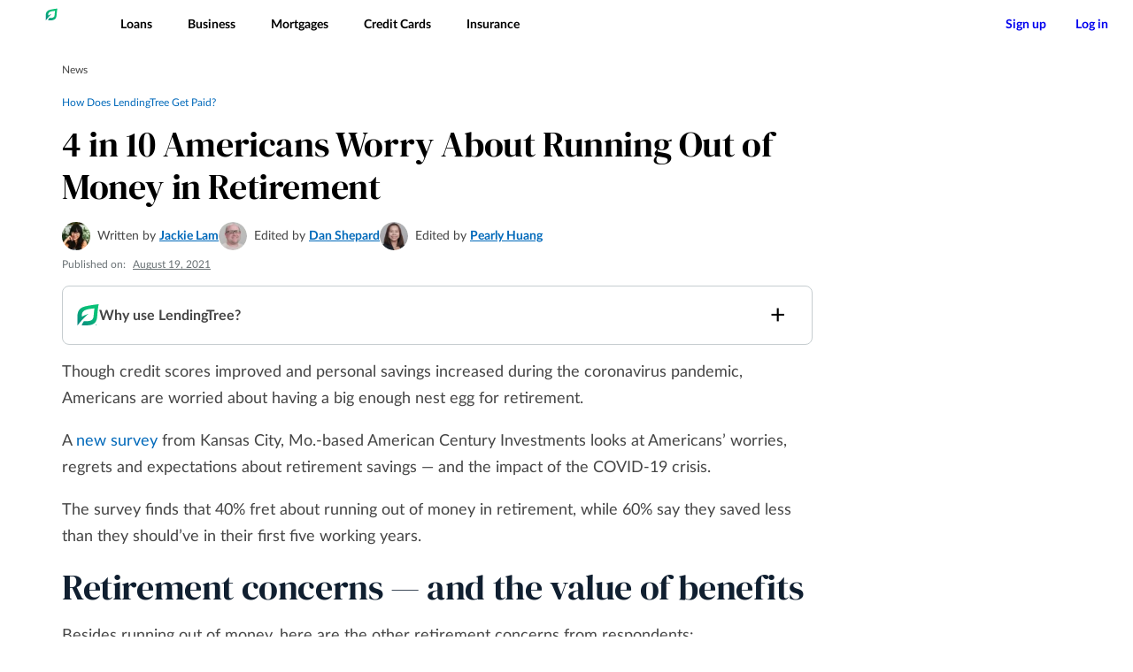

--- FILE ---
content_type: text/html; charset=UTF-8
request_url: https://www.lendingtree.com/tree-news/retirement-worries/
body_size: 57256
content:

<!doctype html>
<html lang="en-US">
    <head>
    <meta charset="utf-8">
    <meta http-equiv="x-ua-compatible" content="ie=edge"><script type="text/javascript">(window.NREUM||(NREUM={})).init={privacy:{cookies_enabled:true},ajax:{deny_list:["bam.nr-data.net"]},feature_flags:["soft_nav"],distributed_tracing:{enabled:true}};(window.NREUM||(NREUM={})).loader_config={agentID:"78570481",accountID:"1723647",trustKey:"1723647",xpid:"VQEFUlBXDxAHXFRVBwUFVQ==",licenseKey:"b6d3a1e0ad",applicationID:"78570423",browserID:"78570481"};;/*! For license information please see nr-loader-full-1.308.0.min.js.LICENSE.txt */
(()=>{var e,t,r={384:(e,t,r)=>{"use strict";r.d(t,{NT:()=>a,US:()=>u,Zm:()=>o,bQ:()=>d,dV:()=>c,pV:()=>l});var n=r(6154),i=r(1863),s=r(1910);const a={beacon:"bam.nr-data.net",errorBeacon:"bam.nr-data.net"};function o(){return n.gm.NREUM||(n.gm.NREUM={}),void 0===n.gm.newrelic&&(n.gm.newrelic=n.gm.NREUM),n.gm.NREUM}function c(){let e=o();return e.o||(e.o={ST:n.gm.setTimeout,SI:n.gm.setImmediate||n.gm.setInterval,CT:n.gm.clearTimeout,XHR:n.gm.XMLHttpRequest,REQ:n.gm.Request,EV:n.gm.Event,PR:n.gm.Promise,MO:n.gm.MutationObserver,FETCH:n.gm.fetch,WS:n.gm.WebSocket},(0,s.i)(...Object.values(e.o))),e}function d(e,t){let r=o();r.initializedAgents??={},t.initializedAt={ms:(0,i.t)(),date:new Date},r.initializedAgents[e]=t}function u(e,t){o()[e]=t}function l(){return function(){let e=o();const t=e.info||{};e.info={beacon:a.beacon,errorBeacon:a.errorBeacon,...t}}(),function(){let e=o();const t=e.init||{};e.init={...t}}(),c(),function(){let e=o();const t=e.loader_config||{};e.loader_config={...t}}(),o()}},782:(e,t,r)=>{"use strict";r.d(t,{T:()=>n});const n=r(860).K7.pageViewTiming},860:(e,t,r)=>{"use strict";r.d(t,{$J:()=>u,K7:()=>c,P3:()=>d,XX:()=>i,Yy:()=>o,df:()=>s,qY:()=>n,v4:()=>a});const n="events",i="jserrors",s="browser/blobs",a="rum",o="browser/logs",c={ajax:"ajax",genericEvents:"generic_events",jserrors:i,logging:"logging",metrics:"metrics",pageAction:"page_action",pageViewEvent:"page_view_event",pageViewTiming:"page_view_timing",sessionReplay:"session_replay",sessionTrace:"session_trace",softNav:"soft_navigations",spa:"spa"},d={[c.pageViewEvent]:1,[c.pageViewTiming]:2,[c.metrics]:3,[c.jserrors]:4,[c.spa]:5,[c.ajax]:6,[c.sessionTrace]:7,[c.softNav]:8,[c.sessionReplay]:9,[c.logging]:10,[c.genericEvents]:11},u={[c.pageViewEvent]:a,[c.pageViewTiming]:n,[c.ajax]:n,[c.spa]:n,[c.softNav]:n,[c.metrics]:i,[c.jserrors]:i,[c.sessionTrace]:s,[c.sessionReplay]:s,[c.logging]:o,[c.genericEvents]:"ins"}},944:(e,t,r)=>{"use strict";r.d(t,{R:()=>i});var n=r(3241);function i(e,t){"function"==typeof console.debug&&(console.debug("New Relic Warning: https://github.com/newrelic/newrelic-browser-agent/blob/main/docs/warning-codes.md#".concat(e),t),(0,n.W)({agentIdentifier:null,drained:null,type:"data",name:"warn",feature:"warn",data:{code:e,secondary:t}}))}},993:(e,t,r)=>{"use strict";r.d(t,{A$:()=>s,ET:()=>a,TZ:()=>o,p_:()=>i});var n=r(860);const i={ERROR:"ERROR",WARN:"WARN",INFO:"INFO",DEBUG:"DEBUG",TRACE:"TRACE"},s={OFF:0,ERROR:1,WARN:2,INFO:3,DEBUG:4,TRACE:5},a="log",o=n.K7.logging},1541:(e,t,r)=>{"use strict";r.d(t,{U:()=>i,f:()=>n});const n={MFE:"MFE",BA:"BA"};function i(e,t){if(2!==t?.harvestEndpointVersion)return{};const r=t.agentRef.runtime.appMetadata.agents[0].entityGuid;return e?{"source.id":e.id,"source.name":e.name,"source.type":e.type,"parent.id":e.parent?.id||r,"parent.type":e.parent?.type||n.BA}:{"entity.guid":r,appId:t.agentRef.info.applicationID}}},1687:(e,t,r)=>{"use strict";r.d(t,{Ak:()=>d,Ze:()=>h,x3:()=>u});var n=r(3241),i=r(7836),s=r(3606),a=r(860),o=r(2646);const c={};function d(e,t){const r={staged:!1,priority:a.P3[t]||0};l(e),c[e].get(t)||c[e].set(t,r)}function u(e,t){e&&c[e]&&(c[e].get(t)&&c[e].delete(t),p(e,t,!1),c[e].size&&f(e))}function l(e){if(!e)throw new Error("agentIdentifier required");c[e]||(c[e]=new Map)}function h(e="",t="feature",r=!1){if(l(e),!e||!c[e].get(t)||r)return p(e,t);c[e].get(t).staged=!0,f(e)}function f(e){const t=Array.from(c[e]);t.every(([e,t])=>t.staged)&&(t.sort((e,t)=>e[1].priority-t[1].priority),t.forEach(([t])=>{c[e].delete(t),p(e,t)}))}function p(e,t,r=!0){const a=e?i.ee.get(e):i.ee,c=s.i.handlers;if(!a.aborted&&a.backlog&&c){if((0,n.W)({agentIdentifier:e,type:"lifecycle",name:"drain",feature:t}),r){const e=a.backlog[t],r=c[t];if(r){for(let t=0;e&&t<e.length;++t)g(e[t],r);Object.entries(r).forEach(([e,t])=>{Object.values(t||{}).forEach(t=>{t[0]?.on&&t[0]?.context()instanceof o.y&&t[0].on(e,t[1])})})}}a.isolatedBacklog||delete c[t],a.backlog[t]=null,a.emit("drain-"+t,[])}}function g(e,t){var r=e[1];Object.values(t[r]||{}).forEach(t=>{var r=e[0];if(t[0]===r){var n=t[1],i=e[3],s=e[2];n.apply(i,s)}})}},1738:(e,t,r)=>{"use strict";r.d(t,{U:()=>f,Y:()=>h});var n=r(3241),i=r(9908),s=r(1863),a=r(944),o=r(5701),c=r(3969),d=r(8362),u=r(860),l=r(4261);function h(e,t,r,s){const h=s||r;!h||h[e]&&h[e]!==d.d.prototype[e]||(h[e]=function(){(0,i.p)(c.xV,["API/"+e+"/called"],void 0,u.K7.metrics,r.ee),(0,n.W)({agentIdentifier:r.agentIdentifier,drained:!!o.B?.[r.agentIdentifier],type:"data",name:"api",feature:l.Pl+e,data:{}});try{return t.apply(this,arguments)}catch(e){(0,a.R)(23,e)}})}function f(e,t,r,n,a){const o=e.info;null===r?delete o.jsAttributes[t]:o.jsAttributes[t]=r,(a||null===r)&&(0,i.p)(l.Pl+n,[(0,s.t)(),t,r],void 0,"session",e.ee)}},1741:(e,t,r)=>{"use strict";r.d(t,{W:()=>s});var n=r(944),i=r(4261);class s{#e(e,...t){if(this[e]!==s.prototype[e])return this[e](...t);(0,n.R)(35,e)}addPageAction(e,t){return this.#e(i.hG,e,t)}register(e){return this.#e(i.eY,e)}recordCustomEvent(e,t){return this.#e(i.fF,e,t)}setPageViewName(e,t){return this.#e(i.Fw,e,t)}setCustomAttribute(e,t,r){return this.#e(i.cD,e,t,r)}noticeError(e,t){return this.#e(i.o5,e,t)}setUserId(e,t=!1){return this.#e(i.Dl,e,t)}setApplicationVersion(e){return this.#e(i.nb,e)}setErrorHandler(e){return this.#e(i.bt,e)}addRelease(e,t){return this.#e(i.k6,e,t)}log(e,t){return this.#e(i.$9,e,t)}start(){return this.#e(i.d3)}finished(e){return this.#e(i.BL,e)}recordReplay(){return this.#e(i.CH)}pauseReplay(){return this.#e(i.Tb)}addToTrace(e){return this.#e(i.U2,e)}setCurrentRouteName(e){return this.#e(i.PA,e)}interaction(e){return this.#e(i.dT,e)}wrapLogger(e,t,r){return this.#e(i.Wb,e,t,r)}measure(e,t){return this.#e(i.V1,e,t)}consent(e){return this.#e(i.Pv,e)}}},1863:(e,t,r)=>{"use strict";function n(){return Math.floor(performance.now())}r.d(t,{t:()=>n})},1910:(e,t,r)=>{"use strict";r.d(t,{i:()=>s});var n=r(944);const i=new Map;function s(...e){return e.every(e=>{if(i.has(e))return i.get(e);const t="function"==typeof e?e.toString():"",r=t.includes("[native code]"),s=t.includes("nrWrapper");return r||s||(0,n.R)(64,e?.name||t),i.set(e,r),r})}},2555:(e,t,r)=>{"use strict";r.d(t,{D:()=>o,f:()=>a});var n=r(384),i=r(8122);const s={beacon:n.NT.beacon,errorBeacon:n.NT.errorBeacon,licenseKey:void 0,applicationID:void 0,sa:void 0,queueTime:void 0,applicationTime:void 0,ttGuid:void 0,user:void 0,account:void 0,product:void 0,extra:void 0,jsAttributes:{},userAttributes:void 0,atts:void 0,transactionName:void 0,tNamePlain:void 0};function a(e){try{return!!e.licenseKey&&!!e.errorBeacon&&!!e.applicationID}catch(e){return!1}}const o=e=>(0,i.a)(e,s)},2614:(e,t,r)=>{"use strict";r.d(t,{BB:()=>a,H3:()=>n,g:()=>d,iL:()=>c,tS:()=>o,uh:()=>i,wk:()=>s});const n="NRBA",i="SESSION",s=144e5,a=18e5,o={STARTED:"session-started",PAUSE:"session-pause",RESET:"session-reset",RESUME:"session-resume",UPDATE:"session-update"},c={SAME_TAB:"same-tab",CROSS_TAB:"cross-tab"},d={OFF:0,FULL:1,ERROR:2}},2646:(e,t,r)=>{"use strict";r.d(t,{y:()=>n});class n{constructor(e){this.contextId=e}}},2843:(e,t,r)=>{"use strict";r.d(t,{G:()=>s,u:()=>i});var n=r(3878);function i(e,t=!1,r,i){(0,n.DD)("visibilitychange",function(){if(t)return void("hidden"===document.visibilityState&&e());e(document.visibilityState)},r,i)}function s(e,t,r){(0,n.sp)("pagehide",e,t,r)}},3241:(e,t,r)=>{"use strict";r.d(t,{W:()=>s});var n=r(6154);const i="newrelic";function s(e={}){try{n.gm.dispatchEvent(new CustomEvent(i,{detail:e}))}catch(e){}}},3304:(e,t,r)=>{"use strict";r.d(t,{A:()=>s});var n=r(7836);const i=()=>{const e=new WeakSet;return(t,r)=>{if("object"==typeof r&&null!==r){if(e.has(r))return;e.add(r)}return r}};function s(e){try{return JSON.stringify(e,i())??""}catch(e){try{n.ee.emit("internal-error",[e])}catch(e){}return""}}},3333:(e,t,r)=>{"use strict";r.d(t,{$v:()=>u,TZ:()=>n,Xh:()=>c,Zp:()=>i,kd:()=>d,mq:()=>o,nf:()=>a,qN:()=>s});const n=r(860).K7.genericEvents,i=["auxclick","click","copy","keydown","paste","scrollend"],s=["focus","blur"],a=4,o=1e3,c=2e3,d=["PageAction","UserAction","BrowserPerformance"],u={RESOURCES:"experimental.resources",REGISTER:"register"}},3434:(e,t,r)=>{"use strict";r.d(t,{Jt:()=>s,YM:()=>d});var n=r(7836),i=r(5607);const s="nr@original:".concat(i.W),a=50;var o=Object.prototype.hasOwnProperty,c=!1;function d(e,t){return e||(e=n.ee),r.inPlace=function(e,t,n,i,s){n||(n="");const a="-"===n.charAt(0);for(let o=0;o<t.length;o++){const c=t[o],d=e[c];l(d)||(e[c]=r(d,a?c+n:n,i,c,s))}},r.flag=s,r;function r(t,r,n,c,d){return l(t)?t:(r||(r=""),nrWrapper[s]=t,function(e,t,r){if(Object.defineProperty&&Object.keys)try{return Object.keys(e).forEach(function(r){Object.defineProperty(t,r,{get:function(){return e[r]},set:function(t){return e[r]=t,t}})}),t}catch(e){u([e],r)}for(var n in e)o.call(e,n)&&(t[n]=e[n])}(t,nrWrapper,e),nrWrapper);function nrWrapper(){var s,o,l,h;let f;try{o=this,s=[...arguments],l="function"==typeof n?n(s,o):n||{}}catch(t){u([t,"",[s,o,c],l],e)}i(r+"start",[s,o,c],l,d);const p=performance.now();let g;try{return h=t.apply(o,s),g=performance.now(),h}catch(e){throw g=performance.now(),i(r+"err",[s,o,e],l,d),f=e,f}finally{const e=g-p,t={start:p,end:g,duration:e,isLongTask:e>=a,methodName:c,thrownError:f};t.isLongTask&&i("long-task",[t,o],l,d),i(r+"end",[s,o,h],l,d)}}}function i(r,n,i,s){if(!c||t){var a=c;c=!0;try{e.emit(r,n,i,t,s)}catch(t){u([t,r,n,i],e)}c=a}}}function u(e,t){t||(t=n.ee);try{t.emit("internal-error",e)}catch(e){}}function l(e){return!(e&&"function"==typeof e&&e.apply&&!e[s])}},3606:(e,t,r)=>{"use strict";r.d(t,{i:()=>s});var n=r(9908);s.on=a;var i=s.handlers={};function s(e,t,r,s){a(s||n.d,i,e,t,r)}function a(e,t,r,i,s){s||(s="feature"),e||(e=n.d);var a=t[s]=t[s]||{};(a[r]=a[r]||[]).push([e,i])}},3738:(e,t,r)=>{"use strict";r.d(t,{He:()=>i,Kp:()=>o,Lc:()=>d,Rz:()=>u,TZ:()=>n,bD:()=>s,d3:()=>a,jx:()=>l,sl:()=>h,uP:()=>c});const n=r(860).K7.sessionTrace,i="bstResource",s="resource",a="-start",o="-end",c="fn"+a,d="fn"+o,u="pushState",l=1e3,h=3e4},3785:(e,t,r)=>{"use strict";r.d(t,{R:()=>c,b:()=>d});var n=r(9908),i=r(1863),s=r(860),a=r(3969),o=r(993);function c(e,t,r={},c=o.p_.INFO,d=!0,u,l=(0,i.t)()){(0,n.p)(a.xV,["API/logging/".concat(c.toLowerCase(),"/called")],void 0,s.K7.metrics,e),(0,n.p)(o.ET,[l,t,r,c,d,u],void 0,s.K7.logging,e)}function d(e){return"string"==typeof e&&Object.values(o.p_).some(t=>t===e.toUpperCase().trim())}},3878:(e,t,r)=>{"use strict";function n(e,t){return{capture:e,passive:!1,signal:t}}function i(e,t,r=!1,i){window.addEventListener(e,t,n(r,i))}function s(e,t,r=!1,i){document.addEventListener(e,t,n(r,i))}r.d(t,{DD:()=>s,jT:()=>n,sp:()=>i})},3969:(e,t,r)=>{"use strict";r.d(t,{TZ:()=>n,XG:()=>o,rs:()=>i,xV:()=>a,z_:()=>s});const n=r(860).K7.metrics,i="sm",s="cm",a="storeSupportabilityMetrics",o="storeEventMetrics"},4234:(e,t,r)=>{"use strict";r.d(t,{W:()=>s});var n=r(7836),i=r(1687);class s{constructor(e,t){this.agentIdentifier=e,this.ee=n.ee.get(e),this.featureName=t,this.blocked=!1}deregisterDrain(){(0,i.x3)(this.agentIdentifier,this.featureName)}}},4261:(e,t,r)=>{"use strict";r.d(t,{$9:()=>d,BL:()=>o,CH:()=>f,Dl:()=>w,Fw:()=>y,PA:()=>m,Pl:()=>n,Pv:()=>T,Tb:()=>l,U2:()=>s,V1:()=>E,Wb:()=>x,bt:()=>b,cD:()=>v,d3:()=>R,dT:()=>c,eY:()=>p,fF:()=>h,hG:()=>i,k6:()=>a,nb:()=>g,o5:()=>u});const n="api-",i="addPageAction",s="addToTrace",a="addRelease",o="finished",c="interaction",d="log",u="noticeError",l="pauseReplay",h="recordCustomEvent",f="recordReplay",p="register",g="setApplicationVersion",m="setCurrentRouteName",v="setCustomAttribute",b="setErrorHandler",y="setPageViewName",w="setUserId",R="start",x="wrapLogger",E="measure",T="consent"},5205:(e,t,r)=>{"use strict";r.d(t,{j:()=>S});var n=r(384),i=r(1741);var s=r(2555),a=r(3333);const o=e=>{if(!e||"string"!=typeof e)return!1;try{document.createDocumentFragment().querySelector(e)}catch{return!1}return!0};var c=r(2614),d=r(944),u=r(8122);const l="[data-nr-mask]",h=e=>(0,u.a)(e,(()=>{const e={feature_flags:[],experimental:{allow_registered_children:!1,resources:!1},mask_selector:"*",block_selector:"[data-nr-block]",mask_input_options:{color:!1,date:!1,"datetime-local":!1,email:!1,month:!1,number:!1,range:!1,search:!1,tel:!1,text:!1,time:!1,url:!1,week:!1,textarea:!1,select:!1,password:!0}};return{ajax:{deny_list:void 0,block_internal:!0,enabled:!0,autoStart:!0},api:{get allow_registered_children(){return e.feature_flags.includes(a.$v.REGISTER)||e.experimental.allow_registered_children},set allow_registered_children(t){e.experimental.allow_registered_children=t},duplicate_registered_data:!1},browser_consent_mode:{enabled:!1},distributed_tracing:{enabled:void 0,exclude_newrelic_header:void 0,cors_use_newrelic_header:void 0,cors_use_tracecontext_headers:void 0,allowed_origins:void 0},get feature_flags(){return e.feature_flags},set feature_flags(t){e.feature_flags=t},generic_events:{enabled:!0,autoStart:!0},harvest:{interval:30},jserrors:{enabled:!0,autoStart:!0},logging:{enabled:!0,autoStart:!0},metrics:{enabled:!0,autoStart:!0},obfuscate:void 0,page_action:{enabled:!0},page_view_event:{enabled:!0,autoStart:!0},page_view_timing:{enabled:!0,autoStart:!0},performance:{capture_marks:!1,capture_measures:!1,capture_detail:!0,resources:{get enabled(){return e.feature_flags.includes(a.$v.RESOURCES)||e.experimental.resources},set enabled(t){e.experimental.resources=t},asset_types:[],first_party_domains:[],ignore_newrelic:!0}},privacy:{cookies_enabled:!0},proxy:{assets:void 0,beacon:void 0},session:{expiresMs:c.wk,inactiveMs:c.BB},session_replay:{autoStart:!0,enabled:!1,preload:!1,sampling_rate:10,error_sampling_rate:100,collect_fonts:!1,inline_images:!1,fix_stylesheets:!0,mask_all_inputs:!0,get mask_text_selector(){return e.mask_selector},set mask_text_selector(t){o(t)?e.mask_selector="".concat(t,",").concat(l):""===t||null===t?e.mask_selector=l:(0,d.R)(5,t)},get block_class(){return"nr-block"},get ignore_class(){return"nr-ignore"},get mask_text_class(){return"nr-mask"},get block_selector(){return e.block_selector},set block_selector(t){o(t)?e.block_selector+=",".concat(t):""!==t&&(0,d.R)(6,t)},get mask_input_options(){return e.mask_input_options},set mask_input_options(t){t&&"object"==typeof t?e.mask_input_options={...t,password:!0}:(0,d.R)(7,t)}},session_trace:{enabled:!0,autoStart:!0},soft_navigations:{enabled:!0,autoStart:!0},spa:{enabled:!0,autoStart:!0},ssl:void 0,user_actions:{enabled:!0,elementAttributes:["id","className","tagName","type"]}}})());var f=r(6154),p=r(9324);let g=0;const m={buildEnv:p.F3,distMethod:p.Xs,version:p.xv,originTime:f.WN},v={consented:!1},b={appMetadata:{},get consented(){return this.session?.state?.consent||v.consented},set consented(e){v.consented=e},customTransaction:void 0,denyList:void 0,disabled:!1,harvester:void 0,isolatedBacklog:!1,isRecording:!1,loaderType:void 0,maxBytes:3e4,obfuscator:void 0,onerror:void 0,ptid:void 0,releaseIds:{},session:void 0,timeKeeper:void 0,registeredEntities:[],jsAttributesMetadata:{bytes:0},get harvestCount(){return++g}},y=e=>{const t=(0,u.a)(e,b),r=Object.keys(m).reduce((e,t)=>(e[t]={value:m[t],writable:!1,configurable:!0,enumerable:!0},e),{});return Object.defineProperties(t,r)};var w=r(5701);const R=e=>{const t=e.startsWith("http");e+="/",r.p=t?e:"https://"+e};var x=r(7836),E=r(3241);const T={accountID:void 0,trustKey:void 0,agentID:void 0,licenseKey:void 0,applicationID:void 0,xpid:void 0},A=e=>(0,u.a)(e,T),_=new Set;function S(e,t={},r,a){let{init:o,info:c,loader_config:d,runtime:u={},exposed:l=!0}=t;if(!c){const e=(0,n.pV)();o=e.init,c=e.info,d=e.loader_config}e.init=h(o||{}),e.loader_config=A(d||{}),c.jsAttributes??={},f.bv&&(c.jsAttributes.isWorker=!0),e.info=(0,s.D)(c);const p=e.init,g=[c.beacon,c.errorBeacon];_.has(e.agentIdentifier)||(p.proxy.assets&&(R(p.proxy.assets),g.push(p.proxy.assets)),p.proxy.beacon&&g.push(p.proxy.beacon),e.beacons=[...g],function(e){const t=(0,n.pV)();Object.getOwnPropertyNames(i.W.prototype).forEach(r=>{const n=i.W.prototype[r];if("function"!=typeof n||"constructor"===n)return;let s=t[r];e[r]&&!1!==e.exposed&&"micro-agent"!==e.runtime?.loaderType&&(t[r]=(...t)=>{const n=e[r](...t);return s?s(...t):n})})}(e),(0,n.US)("activatedFeatures",w.B)),u.denyList=[...p.ajax.deny_list||[],...p.ajax.block_internal?g:[]],u.ptid=e.agentIdentifier,u.loaderType=r,e.runtime=y(u),_.has(e.agentIdentifier)||(e.ee=x.ee.get(e.agentIdentifier),e.exposed=l,(0,E.W)({agentIdentifier:e.agentIdentifier,drained:!!w.B?.[e.agentIdentifier],type:"lifecycle",name:"initialize",feature:void 0,data:e.config})),_.add(e.agentIdentifier)}},5270:(e,t,r)=>{"use strict";r.d(t,{Aw:()=>a,SR:()=>s,rF:()=>o});var n=r(384),i=r(7767);function s(e){return!!(0,n.dV)().o.MO&&(0,i.V)(e)&&!0===e?.session_trace.enabled}function a(e){return!0===e?.session_replay.preload&&s(e)}function o(e,t){try{if("string"==typeof t?.type){if("password"===t.type.toLowerCase())return"*".repeat(e?.length||0);if(void 0!==t?.dataset?.nrUnmask||t?.classList?.contains("nr-unmask"))return e}}catch(e){}return"string"==typeof e?e.replace(/[\S]/g,"*"):"*".repeat(e?.length||0)}},5289:(e,t,r)=>{"use strict";r.d(t,{GG:()=>a,Qr:()=>c,sB:()=>o});var n=r(3878),i=r(6389);function s(){return"undefined"==typeof document||"complete"===document.readyState}function a(e,t){if(s())return e();const r=(0,i.J)(e),a=setInterval(()=>{s()&&(clearInterval(a),r())},500);(0,n.sp)("load",r,t)}function o(e){if(s())return e();(0,n.DD)("DOMContentLoaded",e)}function c(e){if(s())return e();(0,n.sp)("popstate",e)}},5607:(e,t,r)=>{"use strict";r.d(t,{W:()=>n});const n=(0,r(9566).bz)()},5701:(e,t,r)=>{"use strict";r.d(t,{B:()=>s,t:()=>a});var n=r(3241);const i=new Set,s={};function a(e,t){const r=t.agentIdentifier;s[r]??={},e&&"object"==typeof e&&(i.has(r)||(t.ee.emit("rumresp",[e]),s[r]=e,i.add(r),(0,n.W)({agentIdentifier:r,loaded:!0,drained:!0,type:"lifecycle",name:"load",feature:void 0,data:e})))}},6154:(e,t,r)=>{"use strict";r.d(t,{OF:()=>d,RI:()=>i,WN:()=>h,bv:()=>s,eN:()=>f,gm:()=>a,lR:()=>l,m:()=>c,mw:()=>o,sb:()=>u});var n=r(1863);const i="undefined"!=typeof window&&!!window.document,s="undefined"!=typeof WorkerGlobalScope&&("undefined"!=typeof self&&self instanceof WorkerGlobalScope&&self.navigator instanceof WorkerNavigator||"undefined"!=typeof globalThis&&globalThis instanceof WorkerGlobalScope&&globalThis.navigator instanceof WorkerNavigator),a=i?window:"undefined"!=typeof WorkerGlobalScope&&("undefined"!=typeof self&&self instanceof WorkerGlobalScope&&self||"undefined"!=typeof globalThis&&globalThis instanceof WorkerGlobalScope&&globalThis),o=Boolean("hidden"===a?.document?.visibilityState),c=""+a?.location,d=/iPad|iPhone|iPod/.test(a.navigator?.userAgent),u=d&&"undefined"==typeof SharedWorker,l=(()=>{const e=a.navigator?.userAgent?.match(/Firefox[/\s](\d+\.\d+)/);return Array.isArray(e)&&e.length>=2?+e[1]:0})(),h=Date.now()-(0,n.t)(),f=()=>"undefined"!=typeof PerformanceNavigationTiming&&a?.performance?.getEntriesByType("navigation")?.[0]?.responseStart},6344:(e,t,r)=>{"use strict";r.d(t,{BB:()=>u,Qb:()=>l,TZ:()=>i,Ug:()=>a,Vh:()=>s,_s:()=>o,bc:()=>d,yP:()=>c});var n=r(2614);const i=r(860).K7.sessionReplay,s="errorDuringReplay",a=.12,o={DomContentLoaded:0,Load:1,FullSnapshot:2,IncrementalSnapshot:3,Meta:4,Custom:5},c={[n.g.ERROR]:15e3,[n.g.FULL]:3e5,[n.g.OFF]:0},d={RESET:{message:"Session was reset",sm:"Reset"},IMPORT:{message:"Recorder failed to import",sm:"Import"},TOO_MANY:{message:"429: Too Many Requests",sm:"Too-Many"},TOO_BIG:{message:"Payload was too large",sm:"Too-Big"},CROSS_TAB:{message:"Session Entity was set to OFF on another tab",sm:"Cross-Tab"},ENTITLEMENTS:{message:"Session Replay is not allowed and will not be started",sm:"Entitlement"}},u=5e3,l={API:"api",RESUME:"resume",SWITCH_TO_FULL:"switchToFull",INITIALIZE:"initialize",PRELOAD:"preload"}},6389:(e,t,r)=>{"use strict";function n(e,t=500,r={}){const n=r?.leading||!1;let i;return(...r)=>{n&&void 0===i&&(e.apply(this,r),i=setTimeout(()=>{i=clearTimeout(i)},t)),n||(clearTimeout(i),i=setTimeout(()=>{e.apply(this,r)},t))}}function i(e){let t=!1;return(...r)=>{t||(t=!0,e.apply(this,r))}}r.d(t,{J:()=>i,s:()=>n})},6630:(e,t,r)=>{"use strict";r.d(t,{T:()=>n});const n=r(860).K7.pageViewEvent},6774:(e,t,r)=>{"use strict";r.d(t,{T:()=>n});const n=r(860).K7.jserrors},7295:(e,t,r)=>{"use strict";r.d(t,{Xv:()=>a,gX:()=>i,iW:()=>s});var n=[];function i(e){if(!e||s(e))return!1;if(0===n.length)return!0;if("*"===n[0].hostname)return!1;for(var t=0;t<n.length;t++){var r=n[t];if(r.hostname.test(e.hostname)&&r.pathname.test(e.pathname))return!1}return!0}function s(e){return void 0===e.hostname}function a(e){if(n=[],e&&e.length)for(var t=0;t<e.length;t++){let r=e[t];if(!r)continue;if("*"===r)return void(n=[{hostname:"*"}]);0===r.indexOf("http://")?r=r.substring(7):0===r.indexOf("https://")&&(r=r.substring(8));const i=r.indexOf("/");let s,a;i>0?(s=r.substring(0,i),a=r.substring(i)):(s=r,a="*");let[c]=s.split(":");n.push({hostname:o(c),pathname:o(a,!0)})}}function o(e,t=!1){const r=e.replace(/[.+?^${}()|[\]\\]/g,e=>"\\"+e).replace(/\*/g,".*?");return new RegExp((t?"^":"")+r+"$")}},7485:(e,t,r)=>{"use strict";r.d(t,{D:()=>i});var n=r(6154);function i(e){if(0===(e||"").indexOf("data:"))return{protocol:"data"};try{const t=new URL(e,location.href),r={port:t.port,hostname:t.hostname,pathname:t.pathname,search:t.search,protocol:t.protocol.slice(0,t.protocol.indexOf(":")),sameOrigin:t.protocol===n.gm?.location?.protocol&&t.host===n.gm?.location?.host};return r.port&&""!==r.port||("http:"===t.protocol&&(r.port="80"),"https:"===t.protocol&&(r.port="443")),r.pathname&&""!==r.pathname?r.pathname.startsWith("/")||(r.pathname="/".concat(r.pathname)):r.pathname="/",r}catch(e){return{}}}},7699:(e,t,r)=>{"use strict";r.d(t,{It:()=>s,KC:()=>o,No:()=>i,qh:()=>a});var n=r(860);const i=16e3,s=1e6,a="SESSION_ERROR",o={[n.K7.logging]:!0,[n.K7.genericEvents]:!1,[n.K7.jserrors]:!1,[n.K7.ajax]:!1}},7767:(e,t,r)=>{"use strict";r.d(t,{V:()=>i});var n=r(6154);const i=e=>n.RI&&!0===e?.privacy.cookies_enabled},7836:(e,t,r)=>{"use strict";r.d(t,{P:()=>o,ee:()=>c});var n=r(384),i=r(8990),s=r(2646),a=r(5607);const o="nr@context:".concat(a.W),c=function e(t,r){var n={},a={},u={},l=!1;try{l=16===r.length&&d.initializedAgents?.[r]?.runtime.isolatedBacklog}catch(e){}var h={on:p,addEventListener:p,removeEventListener:function(e,t){var r=n[e];if(!r)return;for(var i=0;i<r.length;i++)r[i]===t&&r.splice(i,1)},emit:function(e,r,n,i,s){!1!==s&&(s=!0);if(c.aborted&&!i)return;t&&s&&t.emit(e,r,n);var o=f(n);g(e).forEach(e=>{e.apply(o,r)});var d=v()[a[e]];d&&d.push([h,e,r,o]);return o},get:m,listeners:g,context:f,buffer:function(e,t){const r=v();if(t=t||"feature",h.aborted)return;Object.entries(e||{}).forEach(([e,n])=>{a[n]=t,t in r||(r[t]=[])})},abort:function(){h._aborted=!0,Object.keys(h.backlog).forEach(e=>{delete h.backlog[e]})},isBuffering:function(e){return!!v()[a[e]]},debugId:r,backlog:l?{}:t&&"object"==typeof t.backlog?t.backlog:{},isolatedBacklog:l};return Object.defineProperty(h,"aborted",{get:()=>{let e=h._aborted||!1;return e||(t&&(e=t.aborted),e)}}),h;function f(e){return e&&e instanceof s.y?e:e?(0,i.I)(e,o,()=>new s.y(o)):new s.y(o)}function p(e,t){n[e]=g(e).concat(t)}function g(e){return n[e]||[]}function m(t){return u[t]=u[t]||e(h,t)}function v(){return h.backlog}}(void 0,"globalEE"),d=(0,n.Zm)();d.ee||(d.ee=c)},8122:(e,t,r)=>{"use strict";r.d(t,{a:()=>i});var n=r(944);function i(e,t){try{if(!e||"object"!=typeof e)return(0,n.R)(3);if(!t||"object"!=typeof t)return(0,n.R)(4);const r=Object.create(Object.getPrototypeOf(t),Object.getOwnPropertyDescriptors(t)),s=0===Object.keys(r).length?e:r;for(let a in s)if(void 0!==e[a])try{if(null===e[a]){r[a]=null;continue}Array.isArray(e[a])&&Array.isArray(t[a])?r[a]=Array.from(new Set([...e[a],...t[a]])):"object"==typeof e[a]&&"object"==typeof t[a]?r[a]=i(e[a],t[a]):r[a]=e[a]}catch(e){r[a]||(0,n.R)(1,e)}return r}catch(e){(0,n.R)(2,e)}}},8139:(e,t,r)=>{"use strict";r.d(t,{u:()=>h});var n=r(7836),i=r(3434),s=r(8990),a=r(6154);const o={},c=a.gm.XMLHttpRequest,d="addEventListener",u="removeEventListener",l="nr@wrapped:".concat(n.P);function h(e){var t=function(e){return(e||n.ee).get("events")}(e);if(o[t.debugId]++)return t;o[t.debugId]=1;var r=(0,i.YM)(t,!0);function h(e){r.inPlace(e,[d,u],"-",p)}function p(e,t){return e[1]}return"getPrototypeOf"in Object&&(a.RI&&f(document,h),c&&f(c.prototype,h),f(a.gm,h)),t.on(d+"-start",function(e,t){var n=e[1];if(null!==n&&("function"==typeof n||"object"==typeof n)&&"newrelic"!==e[0]){var i=(0,s.I)(n,l,function(){var e={object:function(){if("function"!=typeof n.handleEvent)return;return n.handleEvent.apply(n,arguments)},function:n}[typeof n];return e?r(e,"fn-",null,e.name||"anonymous"):n});this.wrapped=e[1]=i}}),t.on(u+"-start",function(e){e[1]=this.wrapped||e[1]}),t}function f(e,t,...r){let n=e;for(;"object"==typeof n&&!Object.prototype.hasOwnProperty.call(n,d);)n=Object.getPrototypeOf(n);n&&t(n,...r)}},8362:(e,t,r)=>{"use strict";r.d(t,{d:()=>s});var n=r(9566),i=r(1741);class s extends i.W{agentIdentifier=(0,n.LA)(16)}},8374:(e,t,r)=>{r.nc=(()=>{try{return document?.currentScript?.nonce}catch(e){}return""})()},8990:(e,t,r)=>{"use strict";r.d(t,{I:()=>i});var n=Object.prototype.hasOwnProperty;function i(e,t,r){if(n.call(e,t))return e[t];var i=r();if(Object.defineProperty&&Object.keys)try{return Object.defineProperty(e,t,{value:i,writable:!0,enumerable:!1}),i}catch(e){}return e[t]=i,i}},9119:(e,t,r)=>{"use strict";r.d(t,{L:()=>s});var n=/([^?#]*)[^#]*(#[^?]*|$).*/,i=/([^?#]*)().*/;function s(e,t){return e?e.replace(t?n:i,"$1$2"):e}},9300:(e,t,r)=>{"use strict";r.d(t,{T:()=>n});const n=r(860).K7.ajax},9324:(e,t,r)=>{"use strict";r.d(t,{AJ:()=>a,F3:()=>i,Xs:()=>s,Yq:()=>o,xv:()=>n});const n="1.308.0",i="PROD",s="CDN",a="@newrelic/rrweb",o="1.0.1"},9566:(e,t,r)=>{"use strict";r.d(t,{LA:()=>o,ZF:()=>c,bz:()=>a,el:()=>d});var n=r(6154);const i="xxxxxxxx-xxxx-4xxx-yxxx-xxxxxxxxxxxx";function s(e,t){return e?15&e[t]:16*Math.random()|0}function a(){const e=n.gm?.crypto||n.gm?.msCrypto;let t,r=0;return e&&e.getRandomValues&&(t=e.getRandomValues(new Uint8Array(30))),i.split("").map(e=>"x"===e?s(t,r++).toString(16):"y"===e?(3&s()|8).toString(16):e).join("")}function o(e){const t=n.gm?.crypto||n.gm?.msCrypto;let r,i=0;t&&t.getRandomValues&&(r=t.getRandomValues(new Uint8Array(e)));const a=[];for(var o=0;o<e;o++)a.push(s(r,i++).toString(16));return a.join("")}function c(){return o(16)}function d(){return o(32)}},9908:(e,t,r)=>{"use strict";r.d(t,{d:()=>n,p:()=>i});var n=r(7836).ee.get("handle");function i(e,t,r,i,s){s?(s.buffer([e],i),s.emit(e,t,r)):(n.buffer([e],i),n.emit(e,t,r))}}},n={};function i(e){var t=n[e];if(void 0!==t)return t.exports;var s=n[e]={exports:{}};return r[e](s,s.exports,i),s.exports}i.m=r,i.d=(e,t)=>{for(var r in t)i.o(t,r)&&!i.o(e,r)&&Object.defineProperty(e,r,{enumerable:!0,get:t[r]})},i.f={},i.e=e=>Promise.all(Object.keys(i.f).reduce((t,r)=>(i.f[r](e,t),t),[])),i.u=e=>({95:"nr-full-compressor",222:"nr-full-recorder",891:"nr-full"}[e]+"-1.308.0.min.js"),i.o=(e,t)=>Object.prototype.hasOwnProperty.call(e,t),e={},t="NRBA-1.308.0.PROD:",i.l=(r,n,s,a)=>{if(e[r])e[r].push(n);else{var o,c;if(void 0!==s)for(var d=document.getElementsByTagName("script"),u=0;u<d.length;u++){var l=d[u];if(l.getAttribute("src")==r||l.getAttribute("data-webpack")==t+s){o=l;break}}if(!o){c=!0;var h={891:"sha512-fcveNDcpRQS9OweGhN4uJe88Qmg+EVyH6j/wngwL2Le0m7LYyz7q+JDx7KBxsdDF4TaPVsSmHg12T3pHwdLa7w==",222:"sha512-O8ZzdvgB4fRyt7k2Qrr4STpR+tCA2mcQEig6/dP3rRy9uEx1CTKQ6cQ7Src0361y7xS434ua+zIPo265ZpjlEg==",95:"sha512-jDWejat/6/UDex/9XjYoPPmpMPuEvBCSuCg/0tnihjbn5bh9mP3An0NzFV9T5Tc+3kKhaXaZA8UIKPAanD2+Gw=="};(o=document.createElement("script")).charset="utf-8",i.nc&&o.setAttribute("nonce",i.nc),o.setAttribute("data-webpack",t+s),o.src=r,0!==o.src.indexOf(window.location.origin+"/")&&(o.crossOrigin="anonymous"),h[a]&&(o.integrity=h[a])}e[r]=[n];var f=(t,n)=>{o.onerror=o.onload=null,clearTimeout(p);var i=e[r];if(delete e[r],o.parentNode&&o.parentNode.removeChild(o),i&&i.forEach(e=>e(n)),t)return t(n)},p=setTimeout(f.bind(null,void 0,{type:"timeout",target:o}),12e4);o.onerror=f.bind(null,o.onerror),o.onload=f.bind(null,o.onload),c&&document.head.appendChild(o)}},i.r=e=>{"undefined"!=typeof Symbol&&Symbol.toStringTag&&Object.defineProperty(e,Symbol.toStringTag,{value:"Module"}),Object.defineProperty(e,"__esModule",{value:!0})},i.p="https://js-agent.newrelic.com/",(()=>{var e={85:0,959:0};i.f.j=(t,r)=>{var n=i.o(e,t)?e[t]:void 0;if(0!==n)if(n)r.push(n[2]);else{var s=new Promise((r,i)=>n=e[t]=[r,i]);r.push(n[2]=s);var a=i.p+i.u(t),o=new Error;i.l(a,r=>{if(i.o(e,t)&&(0!==(n=e[t])&&(e[t]=void 0),n)){var s=r&&("load"===r.type?"missing":r.type),a=r&&r.target&&r.target.src;o.message="Loading chunk "+t+" failed: ("+s+": "+a+")",o.name="ChunkLoadError",o.type=s,o.request=a,n[1](o)}},"chunk-"+t,t)}};var t=(t,r)=>{var n,s,[a,o,c]=r,d=0;if(a.some(t=>0!==e[t])){for(n in o)i.o(o,n)&&(i.m[n]=o[n]);if(c)c(i)}for(t&&t(r);d<a.length;d++)s=a[d],i.o(e,s)&&e[s]&&e[s][0](),e[s]=0},r=self["webpackChunk:NRBA-1.308.0.PROD"]=self["webpackChunk:NRBA-1.308.0.PROD"]||[];r.forEach(t.bind(null,0)),r.push=t.bind(null,r.push.bind(r))})(),(()=>{"use strict";i(8374);var e=i(8362),t=i(860);const r=Object.values(t.K7);var n=i(5205);var s=i(9908),a=i(1863),o=i(4261),c=i(1738);var d=i(1687),u=i(4234),l=i(5289),h=i(6154),f=i(944),p=i(5270),g=i(7767),m=i(6389),v=i(7699);class b extends u.W{constructor(e,t){super(e.agentIdentifier,t),this.agentRef=e,this.abortHandler=void 0,this.featAggregate=void 0,this.loadedSuccessfully=void 0,this.onAggregateImported=new Promise(e=>{this.loadedSuccessfully=e}),this.deferred=Promise.resolve(),!1===e.init[this.featureName].autoStart?this.deferred=new Promise((t,r)=>{this.ee.on("manual-start-all",(0,m.J)(()=>{(0,d.Ak)(e.agentIdentifier,this.featureName),t()}))}):(0,d.Ak)(e.agentIdentifier,t)}importAggregator(e,t,r={}){if(this.featAggregate)return;const n=async()=>{let n;await this.deferred;try{if((0,g.V)(e.init)){const{setupAgentSession:t}=await i.e(891).then(i.bind(i,8766));n=t(e)}}catch(e){(0,f.R)(20,e),this.ee.emit("internal-error",[e]),(0,s.p)(v.qh,[e],void 0,this.featureName,this.ee)}try{if(!this.#t(this.featureName,n,e.init))return(0,d.Ze)(this.agentIdentifier,this.featureName),void this.loadedSuccessfully(!1);const{Aggregate:i}=await t();this.featAggregate=new i(e,r),e.runtime.harvester.initializedAggregates.push(this.featAggregate),this.loadedSuccessfully(!0)}catch(e){(0,f.R)(34,e),this.abortHandler?.(),(0,d.Ze)(this.agentIdentifier,this.featureName,!0),this.loadedSuccessfully(!1),this.ee&&this.ee.abort()}};h.RI?(0,l.GG)(()=>n(),!0):n()}#t(e,r,n){if(this.blocked)return!1;switch(e){case t.K7.sessionReplay:return(0,p.SR)(n)&&!!r;case t.K7.sessionTrace:return!!r;default:return!0}}}var y=i(6630),w=i(2614),R=i(3241);class x extends b{static featureName=y.T;constructor(e){var t;super(e,y.T),this.setupInspectionEvents(e.agentIdentifier),t=e,(0,c.Y)(o.Fw,function(e,r){"string"==typeof e&&("/"!==e.charAt(0)&&(e="/"+e),t.runtime.customTransaction=(r||"http://custom.transaction")+e,(0,s.p)(o.Pl+o.Fw,[(0,a.t)()],void 0,void 0,t.ee))},t),this.importAggregator(e,()=>i.e(891).then(i.bind(i,3718)))}setupInspectionEvents(e){const t=(t,r)=>{t&&(0,R.W)({agentIdentifier:e,timeStamp:t.timeStamp,loaded:"complete"===t.target.readyState,type:"window",name:r,data:t.target.location+""})};(0,l.sB)(e=>{t(e,"DOMContentLoaded")}),(0,l.GG)(e=>{t(e,"load")}),(0,l.Qr)(e=>{t(e,"navigate")}),this.ee.on(w.tS.UPDATE,(t,r)=>{(0,R.W)({agentIdentifier:e,type:"lifecycle",name:"session",data:r})})}}var E=i(384);class T extends e.d{constructor(e){var t;(super(),h.gm)?(this.features={},(0,E.bQ)(this.agentIdentifier,this),this.desiredFeatures=new Set(e.features||[]),this.desiredFeatures.add(x),(0,n.j)(this,e,e.loaderType||"agent"),t=this,(0,c.Y)(o.cD,function(e,r,n=!1){if("string"==typeof e){if(["string","number","boolean"].includes(typeof r)||null===r)return(0,c.U)(t,e,r,o.cD,n);(0,f.R)(40,typeof r)}else(0,f.R)(39,typeof e)},t),function(e){(0,c.Y)(o.Dl,function(t,r=!1){if("string"!=typeof t&&null!==t)return void(0,f.R)(41,typeof t);const n=e.info.jsAttributes["enduser.id"];r&&null!=n&&n!==t?(0,s.p)(o.Pl+"setUserIdAndResetSession",[t],void 0,"session",e.ee):(0,c.U)(e,"enduser.id",t,o.Dl,!0)},e)}(this),function(e){(0,c.Y)(o.nb,function(t){if("string"==typeof t||null===t)return(0,c.U)(e,"application.version",t,o.nb,!1);(0,f.R)(42,typeof t)},e)}(this),function(e){(0,c.Y)(o.d3,function(){e.ee.emit("manual-start-all")},e)}(this),function(e){(0,c.Y)(o.Pv,function(t=!0){if("boolean"==typeof t){if((0,s.p)(o.Pl+o.Pv,[t],void 0,"session",e.ee),e.runtime.consented=t,t){const t=e.features.page_view_event;t.onAggregateImported.then(e=>{const r=t.featAggregate;e&&!r.sentRum&&r.sendRum()})}}else(0,f.R)(65,typeof t)},e)}(this),this.run()):(0,f.R)(21)}get config(){return{info:this.info,init:this.init,loader_config:this.loader_config,runtime:this.runtime}}get api(){return this}run(){try{const e=function(e){const t={};return r.forEach(r=>{t[r]=!!e[r]?.enabled}),t}(this.init),n=[...this.desiredFeatures];n.sort((e,r)=>t.P3[e.featureName]-t.P3[r.featureName]),n.forEach(r=>{if(!e[r.featureName]&&r.featureName!==t.K7.pageViewEvent)return;if(r.featureName===t.K7.spa)return void(0,f.R)(67);const n=function(e){switch(e){case t.K7.ajax:return[t.K7.jserrors];case t.K7.sessionTrace:return[t.K7.ajax,t.K7.pageViewEvent];case t.K7.sessionReplay:return[t.K7.sessionTrace];case t.K7.pageViewTiming:return[t.K7.pageViewEvent];default:return[]}}(r.featureName).filter(e=>!(e in this.features));n.length>0&&(0,f.R)(36,{targetFeature:r.featureName,missingDependencies:n}),this.features[r.featureName]=new r(this)})}catch(e){(0,f.R)(22,e);for(const e in this.features)this.features[e].abortHandler?.();const t=(0,E.Zm)();delete t.initializedAgents[this.agentIdentifier]?.features,delete this.sharedAggregator;return t.ee.get(this.agentIdentifier).abort(),!1}}}var A=i(2843),_=i(782);class S extends b{static featureName=_.T;constructor(e){super(e,_.T),h.RI&&((0,A.u)(()=>(0,s.p)("docHidden",[(0,a.t)()],void 0,_.T,this.ee),!0),(0,A.G)(()=>(0,s.p)("winPagehide",[(0,a.t)()],void 0,_.T,this.ee)),this.importAggregator(e,()=>i.e(891).then(i.bind(i,9018))))}}var O=i(3969);class I extends b{static featureName=O.TZ;constructor(e){super(e,O.TZ),h.RI&&document.addEventListener("securitypolicyviolation",e=>{(0,s.p)(O.xV,["Generic/CSPViolation/Detected"],void 0,this.featureName,this.ee)}),this.importAggregator(e,()=>i.e(891).then(i.bind(i,6555)))}}var P=i(6774),k=i(3878),N=i(3304);class D{constructor(e,t,r,n,i){this.name="UncaughtError",this.message="string"==typeof e?e:(0,N.A)(e),this.sourceURL=t,this.line=r,this.column=n,this.__newrelic=i}}function j(e){return M(e)?e:new D(void 0!==e?.message?e.message:e,e?.filename||e?.sourceURL,e?.lineno||e?.line,e?.colno||e?.col,e?.__newrelic,e?.cause)}function C(e){const t="Unhandled Promise Rejection: ";if(!e?.reason)return;if(M(e.reason)){try{e.reason.message.startsWith(t)||(e.reason.message=t+e.reason.message)}catch(e){}return j(e.reason)}const r=j(e.reason);return(r.message||"").startsWith(t)||(r.message=t+r.message),r}function L(e){if(e.error instanceof SyntaxError&&!/:\d+$/.test(e.error.stack?.trim())){const t=new D(e.message,e.filename,e.lineno,e.colno,e.error.__newrelic,e.cause);return t.name=SyntaxError.name,t}return M(e.error)?e.error:j(e)}function M(e){return e instanceof Error&&!!e.stack}function B(e,r,n,i,o=(0,a.t)()){"string"==typeof e&&(e=new Error(e)),(0,s.p)("err",[e,o,!1,r,n.runtime.isRecording,void 0,i],void 0,t.K7.jserrors,n.ee),(0,s.p)("uaErr",[],void 0,t.K7.genericEvents,n.ee)}var H=i(1541),K=i(993),W=i(3785);function U(e,{customAttributes:t={},level:r=K.p_.INFO}={},n,i,s=(0,a.t)()){(0,W.R)(n.ee,e,t,r,!1,i,s)}function F(e,r,n,i,c=(0,a.t)()){(0,s.p)(o.Pl+o.hG,[c,e,r,i],void 0,t.K7.genericEvents,n.ee)}function V(e,r,n,i,c=(0,a.t)()){const{start:d,end:u,customAttributes:l}=r||{},h={customAttributes:l||{}};if("object"!=typeof h.customAttributes||"string"!=typeof e||0===e.length)return void(0,f.R)(57);const p=(e,t)=>null==e?t:"number"==typeof e?e:e instanceof PerformanceMark?e.startTime:Number.NaN;if(h.start=p(d,0),h.end=p(u,c),Number.isNaN(h.start)||Number.isNaN(h.end))(0,f.R)(57);else{if(h.duration=h.end-h.start,!(h.duration<0))return(0,s.p)(o.Pl+o.V1,[h,e,i],void 0,t.K7.genericEvents,n.ee),h;(0,f.R)(58)}}function z(e,r={},n,i,c=(0,a.t)()){(0,s.p)(o.Pl+o.fF,[c,e,r,i],void 0,t.K7.genericEvents,n.ee)}function G(e){(0,c.Y)(o.eY,function(t){return Y(e,t)},e)}function Y(e,r,n){(0,f.R)(54,"newrelic.register"),r||={},r.type=H.f.MFE,r.licenseKey||=e.info.licenseKey,r.blocked=!1,r.parent=n||{},Array.isArray(r.tags)||(r.tags=[]);const i={};r.tags.forEach(e=>{"name"!==e&&"id"!==e&&(i["source.".concat(e)]=!0)}),r.isolated??=!0;let o=()=>{};const c=e.runtime.registeredEntities;if(!r.isolated){const e=c.find(({metadata:{target:{id:e}}})=>e===r.id&&!r.isolated);if(e)return e}const d=e=>{r.blocked=!0,o=e};function u(e){return"string"==typeof e&&!!e.trim()&&e.trim().length<501||"number"==typeof e}e.init.api.allow_registered_children||d((0,m.J)(()=>(0,f.R)(55))),u(r.id)&&u(r.name)||d((0,m.J)(()=>(0,f.R)(48,r)));const l={addPageAction:(t,n={})=>g(F,[t,{...i,...n},e],r),deregister:()=>{d((0,m.J)(()=>(0,f.R)(68)))},log:(t,n={})=>g(U,[t,{...n,customAttributes:{...i,...n.customAttributes||{}}},e],r),measure:(t,n={})=>g(V,[t,{...n,customAttributes:{...i,...n.customAttributes||{}}},e],r),noticeError:(t,n={})=>g(B,[t,{...i,...n},e],r),register:(t={})=>g(Y,[e,t],l.metadata.target),recordCustomEvent:(t,n={})=>g(z,[t,{...i,...n},e],r),setApplicationVersion:e=>p("application.version",e),setCustomAttribute:(e,t)=>p(e,t),setUserId:e=>p("enduser.id",e),metadata:{customAttributes:i,target:r}},h=()=>(r.blocked&&o(),r.blocked);h()||c.push(l);const p=(e,t)=>{h()||(i[e]=t)},g=(r,n,i)=>{if(h())return;const o=(0,a.t)();(0,s.p)(O.xV,["API/register/".concat(r.name,"/called")],void 0,t.K7.metrics,e.ee);try{if(e.init.api.duplicate_registered_data&&"register"!==r.name){let e=n;if(n[1]instanceof Object){const t={"child.id":i.id,"child.type":i.type};e="customAttributes"in n[1]?[n[0],{...n[1],customAttributes:{...n[1].customAttributes,...t}},...n.slice(2)]:[n[0],{...n[1],...t},...n.slice(2)]}r(...e,void 0,o)}return r(...n,i,o)}catch(e){(0,f.R)(50,e)}};return l}class q extends b{static featureName=P.T;constructor(e){var t;super(e,P.T),t=e,(0,c.Y)(o.o5,(e,r)=>B(e,r,t),t),function(e){(0,c.Y)(o.bt,function(t){e.runtime.onerror=t},e)}(e),function(e){let t=0;(0,c.Y)(o.k6,function(e,r){++t>10||(this.runtime.releaseIds[e.slice(-200)]=(""+r).slice(-200))},e)}(e),G(e);try{this.removeOnAbort=new AbortController}catch(e){}this.ee.on("internal-error",(t,r)=>{this.abortHandler&&(0,s.p)("ierr",[j(t),(0,a.t)(),!0,{},e.runtime.isRecording,r],void 0,this.featureName,this.ee)}),h.gm.addEventListener("unhandledrejection",t=>{this.abortHandler&&(0,s.p)("err",[C(t),(0,a.t)(),!1,{unhandledPromiseRejection:1},e.runtime.isRecording],void 0,this.featureName,this.ee)},(0,k.jT)(!1,this.removeOnAbort?.signal)),h.gm.addEventListener("error",t=>{this.abortHandler&&(0,s.p)("err",[L(t),(0,a.t)(),!1,{},e.runtime.isRecording],void 0,this.featureName,this.ee)},(0,k.jT)(!1,this.removeOnAbort?.signal)),this.abortHandler=this.#r,this.importAggregator(e,()=>i.e(891).then(i.bind(i,2176)))}#r(){this.removeOnAbort?.abort(),this.abortHandler=void 0}}var Z=i(8990);let X=1;function J(e){const t=typeof e;return!e||"object"!==t&&"function"!==t?-1:e===h.gm?0:(0,Z.I)(e,"nr@id",function(){return X++})}function Q(e){if("string"==typeof e&&e.length)return e.length;if("object"==typeof e){if("undefined"!=typeof ArrayBuffer&&e instanceof ArrayBuffer&&e.byteLength)return e.byteLength;if("undefined"!=typeof Blob&&e instanceof Blob&&e.size)return e.size;if(!("undefined"!=typeof FormData&&e instanceof FormData))try{return(0,N.A)(e).length}catch(e){return}}}var ee=i(8139),te=i(7836),re=i(3434);const ne={},ie=["open","send"];function se(e){var t=e||te.ee;const r=function(e){return(e||te.ee).get("xhr")}(t);if(void 0===h.gm.XMLHttpRequest)return r;if(ne[r.debugId]++)return r;ne[r.debugId]=1,(0,ee.u)(t);var n=(0,re.YM)(r),i=h.gm.XMLHttpRequest,s=h.gm.MutationObserver,a=h.gm.Promise,o=h.gm.setInterval,c="readystatechange",d=["onload","onerror","onabort","onloadstart","onloadend","onprogress","ontimeout"],u=[],l=h.gm.XMLHttpRequest=function(e){const t=new i(e),s=r.context(t);try{r.emit("new-xhr",[t],s),t.addEventListener(c,(a=s,function(){var e=this;e.readyState>3&&!a.resolved&&(a.resolved=!0,r.emit("xhr-resolved",[],e)),n.inPlace(e,d,"fn-",y)}),(0,k.jT)(!1))}catch(e){(0,f.R)(15,e);try{r.emit("internal-error",[e])}catch(e){}}var a;return t};function p(e,t){n.inPlace(t,["onreadystatechange"],"fn-",y)}if(function(e,t){for(var r in e)t[r]=e[r]}(i,l),l.prototype=i.prototype,n.inPlace(l.prototype,ie,"-xhr-",y),r.on("send-xhr-start",function(e,t){p(e,t),function(e){u.push(e),s&&(g?g.then(b):o?o(b):(m=-m,v.data=m))}(t)}),r.on("open-xhr-start",p),s){var g=a&&a.resolve();if(!o&&!a){var m=1,v=document.createTextNode(m);new s(b).observe(v,{characterData:!0})}}else t.on("fn-end",function(e){e[0]&&e[0].type===c||b()});function b(){for(var e=0;e<u.length;e++)p(0,u[e]);u.length&&(u=[])}function y(e,t){return t}return r}var ae="fetch-",oe=ae+"body-",ce=["arrayBuffer","blob","json","text","formData"],de=h.gm.Request,ue=h.gm.Response,le="prototype";const he={};function fe(e){const t=function(e){return(e||te.ee).get("fetch")}(e);if(!(de&&ue&&h.gm.fetch))return t;if(he[t.debugId]++)return t;function r(e,r,n){var i=e[r];"function"==typeof i&&(e[r]=function(){var e,r=[...arguments],s={};t.emit(n+"before-start",[r],s),s[te.P]&&s[te.P].dt&&(e=s[te.P].dt);var a=i.apply(this,r);return t.emit(n+"start",[r,e],a),a.then(function(e){return t.emit(n+"end",[null,e],a),e},function(e){throw t.emit(n+"end",[e],a),e})})}return he[t.debugId]=1,ce.forEach(e=>{r(de[le],e,oe),r(ue[le],e,oe)}),r(h.gm,"fetch",ae),t.on(ae+"end",function(e,r){var n=this;if(r){var i=r.headers.get("content-length");null!==i&&(n.rxSize=i),t.emit(ae+"done",[null,r],n)}else t.emit(ae+"done",[e],n)}),t}var pe=i(7485),ge=i(9566);class me{constructor(e){this.agentRef=e}generateTracePayload(e){const t=this.agentRef.loader_config;if(!this.shouldGenerateTrace(e)||!t)return null;var r=(t.accountID||"").toString()||null,n=(t.agentID||"").toString()||null,i=(t.trustKey||"").toString()||null;if(!r||!n)return null;var s=(0,ge.ZF)(),a=(0,ge.el)(),o=Date.now(),c={spanId:s,traceId:a,timestamp:o};return(e.sameOrigin||this.isAllowedOrigin(e)&&this.useTraceContextHeadersForCors())&&(c.traceContextParentHeader=this.generateTraceContextParentHeader(s,a),c.traceContextStateHeader=this.generateTraceContextStateHeader(s,o,r,n,i)),(e.sameOrigin&&!this.excludeNewrelicHeader()||!e.sameOrigin&&this.isAllowedOrigin(e)&&this.useNewrelicHeaderForCors())&&(c.newrelicHeader=this.generateTraceHeader(s,a,o,r,n,i)),c}generateTraceContextParentHeader(e,t){return"00-"+t+"-"+e+"-01"}generateTraceContextStateHeader(e,t,r,n,i){return i+"@nr=0-1-"+r+"-"+n+"-"+e+"----"+t}generateTraceHeader(e,t,r,n,i,s){if(!("function"==typeof h.gm?.btoa))return null;var a={v:[0,1],d:{ty:"Browser",ac:n,ap:i,id:e,tr:t,ti:r}};return s&&n!==s&&(a.d.tk=s),btoa((0,N.A)(a))}shouldGenerateTrace(e){return this.agentRef.init?.distributed_tracing?.enabled&&this.isAllowedOrigin(e)}isAllowedOrigin(e){var t=!1;const r=this.agentRef.init?.distributed_tracing;if(e.sameOrigin)t=!0;else if(r?.allowed_origins instanceof Array)for(var n=0;n<r.allowed_origins.length;n++){var i=(0,pe.D)(r.allowed_origins[n]);if(e.hostname===i.hostname&&e.protocol===i.protocol&&e.port===i.port){t=!0;break}}return t}excludeNewrelicHeader(){var e=this.agentRef.init?.distributed_tracing;return!!e&&!!e.exclude_newrelic_header}useNewrelicHeaderForCors(){var e=this.agentRef.init?.distributed_tracing;return!!e&&!1!==e.cors_use_newrelic_header}useTraceContextHeadersForCors(){var e=this.agentRef.init?.distributed_tracing;return!!e&&!!e.cors_use_tracecontext_headers}}var ve=i(9300),be=i(7295);function ye(e){return"string"==typeof e?e:e instanceof(0,E.dV)().o.REQ?e.url:h.gm?.URL&&e instanceof URL?e.href:void 0}var we=["load","error","abort","timeout"],Re=we.length,xe=(0,E.dV)().o.REQ,Ee=(0,E.dV)().o.XHR;const Te="X-NewRelic-App-Data";class Ae extends b{static featureName=ve.T;constructor(e){super(e,ve.T),this.dt=new me(e),this.handler=(e,t,r,n)=>(0,s.p)(e,t,r,n,this.ee);try{const e={xmlhttprequest:"xhr",fetch:"fetch",beacon:"beacon"};h.gm?.performance?.getEntriesByType("resource").forEach(r=>{if(r.initiatorType in e&&0!==r.responseStatus){const n={status:r.responseStatus},i={rxSize:r.transferSize,duration:Math.floor(r.duration),cbTime:0};_e(n,r.name),this.handler("xhr",[n,i,r.startTime,r.responseEnd,e[r.initiatorType]],void 0,t.K7.ajax)}})}catch(e){}fe(this.ee),se(this.ee),function(e,r,n,i){function o(e){var t=this;t.totalCbs=0,t.called=0,t.cbTime=0,t.end=E,t.ended=!1,t.xhrGuids={},t.lastSize=null,t.loadCaptureCalled=!1,t.params=this.params||{},t.metrics=this.metrics||{},t.latestLongtaskEnd=0,e.addEventListener("load",function(r){T(t,e)},(0,k.jT)(!1)),h.lR||e.addEventListener("progress",function(e){t.lastSize=e.loaded},(0,k.jT)(!1))}function c(e){this.params={method:e[0]},_e(this,e[1]),this.metrics={}}function d(t,r){e.loader_config.xpid&&this.sameOrigin&&r.setRequestHeader("X-NewRelic-ID",e.loader_config.xpid);var n=i.generateTracePayload(this.parsedOrigin);if(n){var s=!1;n.newrelicHeader&&(r.setRequestHeader("newrelic",n.newrelicHeader),s=!0),n.traceContextParentHeader&&(r.setRequestHeader("traceparent",n.traceContextParentHeader),n.traceContextStateHeader&&r.setRequestHeader("tracestate",n.traceContextStateHeader),s=!0),s&&(this.dt=n)}}function u(e,t){var n=this.metrics,i=e[0],s=this;if(n&&i){var o=Q(i);o&&(n.txSize=o)}this.startTime=(0,a.t)(),this.body=i,this.listener=function(e){try{"abort"!==e.type||s.loadCaptureCalled||(s.params.aborted=!0),("load"!==e.type||s.called===s.totalCbs&&(s.onloadCalled||"function"!=typeof t.onload)&&"function"==typeof s.end)&&s.end(t)}catch(e){try{r.emit("internal-error",[e])}catch(e){}}};for(var c=0;c<Re;c++)t.addEventListener(we[c],this.listener,(0,k.jT)(!1))}function l(e,t,r){this.cbTime+=e,t?this.onloadCalled=!0:this.called+=1,this.called!==this.totalCbs||!this.onloadCalled&&"function"==typeof r.onload||"function"!=typeof this.end||this.end(r)}function f(e,t){var r=""+J(e)+!!t;this.xhrGuids&&!this.xhrGuids[r]&&(this.xhrGuids[r]=!0,this.totalCbs+=1)}function p(e,t){var r=""+J(e)+!!t;this.xhrGuids&&this.xhrGuids[r]&&(delete this.xhrGuids[r],this.totalCbs-=1)}function g(){this.endTime=(0,a.t)()}function m(e,t){t instanceof Ee&&"load"===e[0]&&r.emit("xhr-load-added",[e[1],e[2]],t)}function v(e,t){t instanceof Ee&&"load"===e[0]&&r.emit("xhr-load-removed",[e[1],e[2]],t)}function b(e,t,r){t instanceof Ee&&("onload"===r&&(this.onload=!0),("load"===(e[0]&&e[0].type)||this.onload)&&(this.xhrCbStart=(0,a.t)()))}function y(e,t){this.xhrCbStart&&r.emit("xhr-cb-time",[(0,a.t)()-this.xhrCbStart,this.onload,t],t)}function w(e){var t,r=e[1]||{};if("string"==typeof e[0]?0===(t=e[0]).length&&h.RI&&(t=""+h.gm.location.href):e[0]&&e[0].url?t=e[0].url:h.gm?.URL&&e[0]&&e[0]instanceof URL?t=e[0].href:"function"==typeof e[0].toString&&(t=e[0].toString()),"string"==typeof t&&0!==t.length){t&&(this.parsedOrigin=(0,pe.D)(t),this.sameOrigin=this.parsedOrigin.sameOrigin);var n=i.generateTracePayload(this.parsedOrigin);if(n&&(n.newrelicHeader||n.traceContextParentHeader))if(e[0]&&e[0].headers)o(e[0].headers,n)&&(this.dt=n);else{var s={};for(var a in r)s[a]=r[a];s.headers=new Headers(r.headers||{}),o(s.headers,n)&&(this.dt=n),e.length>1?e[1]=s:e.push(s)}}function o(e,t){var r=!1;return t.newrelicHeader&&(e.set("newrelic",t.newrelicHeader),r=!0),t.traceContextParentHeader&&(e.set("traceparent",t.traceContextParentHeader),t.traceContextStateHeader&&e.set("tracestate",t.traceContextStateHeader),r=!0),r}}function R(e,t){this.params={},this.metrics={},this.startTime=(0,a.t)(),this.dt=t,e.length>=1&&(this.target=e[0]),e.length>=2&&(this.opts=e[1]);var r=this.opts||{},n=this.target;_e(this,ye(n));var i=(""+(n&&n instanceof xe&&n.method||r.method||"GET")).toUpperCase();this.params.method=i,this.body=r.body,this.txSize=Q(r.body)||0}function x(e,r){if(this.endTime=(0,a.t)(),this.params||(this.params={}),(0,be.iW)(this.params))return;let i;this.params.status=r?r.status:0,"string"==typeof this.rxSize&&this.rxSize.length>0&&(i=+this.rxSize);const s={txSize:this.txSize,rxSize:i,duration:(0,a.t)()-this.startTime};n("xhr",[this.params,s,this.startTime,this.endTime,"fetch"],this,t.K7.ajax)}function E(e){const r=this.params,i=this.metrics;if(!this.ended){this.ended=!0;for(let t=0;t<Re;t++)e.removeEventListener(we[t],this.listener,!1);r.aborted||(0,be.iW)(r)||(i.duration=(0,a.t)()-this.startTime,this.loadCaptureCalled||4!==e.readyState?null==r.status&&(r.status=0):T(this,e),i.cbTime=this.cbTime,n("xhr",[r,i,this.startTime,this.endTime,"xhr"],this,t.K7.ajax))}}function T(e,n){e.params.status=n.status;var i=function(e,t){var r=e.responseType;return"json"===r&&null!==t?t:"arraybuffer"===r||"blob"===r||"json"===r?Q(e.response):"text"===r||""===r||void 0===r?Q(e.responseText):void 0}(n,e.lastSize);if(i&&(e.metrics.rxSize=i),e.sameOrigin&&n.getAllResponseHeaders().indexOf(Te)>=0){var a=n.getResponseHeader(Te);a&&((0,s.p)(O.rs,["Ajax/CrossApplicationTracing/Header/Seen"],void 0,t.K7.metrics,r),e.params.cat=a.split(", ").pop())}e.loadCaptureCalled=!0}r.on("new-xhr",o),r.on("open-xhr-start",c),r.on("open-xhr-end",d),r.on("send-xhr-start",u),r.on("xhr-cb-time",l),r.on("xhr-load-added",f),r.on("xhr-load-removed",p),r.on("xhr-resolved",g),r.on("addEventListener-end",m),r.on("removeEventListener-end",v),r.on("fn-end",y),r.on("fetch-before-start",w),r.on("fetch-start",R),r.on("fn-start",b),r.on("fetch-done",x)}(e,this.ee,this.handler,this.dt),this.importAggregator(e,()=>i.e(891).then(i.bind(i,3845)))}}function _e(e,t){var r=(0,pe.D)(t),n=e.params||e;n.hostname=r.hostname,n.port=r.port,n.protocol=r.protocol,n.host=r.hostname+":"+r.port,n.pathname=r.pathname,e.parsedOrigin=r,e.sameOrigin=r.sameOrigin}const Se={},Oe=["pushState","replaceState"];function Ie(e){const t=function(e){return(e||te.ee).get("history")}(e);return!h.RI||Se[t.debugId]++||(Se[t.debugId]=1,(0,re.YM)(t).inPlace(window.history,Oe,"-")),t}var Pe=i(3738);function ke(e){(0,c.Y)(o.BL,function(r=Date.now()){const n=r-h.WN;n<0&&(0,f.R)(62,r),(0,s.p)(O.XG,[o.BL,{time:n}],void 0,t.K7.metrics,e.ee),e.addToTrace({name:o.BL,start:r,origin:"nr"}),(0,s.p)(o.Pl+o.hG,[n,o.BL],void 0,t.K7.genericEvents,e.ee)},e)}const{He:Ne,bD:De,d3:je,Kp:Ce,TZ:Le,Lc:Me,uP:Be,Rz:He}=Pe;class Ke extends b{static featureName=Le;constructor(e){var r;super(e,Le),r=e,(0,c.Y)(o.U2,function(e){if(!(e&&"object"==typeof e&&e.name&&e.start))return;const n={n:e.name,s:e.start-h.WN,e:(e.end||e.start)-h.WN,o:e.origin||"",t:"api"};n.s<0||n.e<0||n.e<n.s?(0,f.R)(61,{start:n.s,end:n.e}):(0,s.p)("bstApi",[n],void 0,t.K7.sessionTrace,r.ee)},r),ke(e);if(!(0,g.V)(e.init))return void this.deregisterDrain();const n=this.ee;let d;Ie(n),this.eventsEE=(0,ee.u)(n),this.eventsEE.on(Be,function(e,t){this.bstStart=(0,a.t)()}),this.eventsEE.on(Me,function(e,r){(0,s.p)("bst",[e[0],r,this.bstStart,(0,a.t)()],void 0,t.K7.sessionTrace,n)}),n.on(He+je,function(e){this.time=(0,a.t)(),this.startPath=location.pathname+location.hash}),n.on(He+Ce,function(e){(0,s.p)("bstHist",[location.pathname+location.hash,this.startPath,this.time],void 0,t.K7.sessionTrace,n)});try{d=new PerformanceObserver(e=>{const r=e.getEntries();(0,s.p)(Ne,[r],void 0,t.K7.sessionTrace,n)}),d.observe({type:De,buffered:!0})}catch(e){}this.importAggregator(e,()=>i.e(891).then(i.bind(i,6974)),{resourceObserver:d})}}var We=i(6344);class Ue extends b{static featureName=We.TZ;#n;recorder;constructor(e){var r;let n;super(e,We.TZ),r=e,(0,c.Y)(o.CH,function(){(0,s.p)(o.CH,[],void 0,t.K7.sessionReplay,r.ee)},r),function(e){(0,c.Y)(o.Tb,function(){(0,s.p)(o.Tb,[],void 0,t.K7.sessionReplay,e.ee)},e)}(e);try{n=JSON.parse(localStorage.getItem("".concat(w.H3,"_").concat(w.uh)))}catch(e){}(0,p.SR)(e.init)&&this.ee.on(o.CH,()=>this.#i()),this.#s(n)&&this.importRecorder().then(e=>{e.startRecording(We.Qb.PRELOAD,n?.sessionReplayMode)}),this.importAggregator(this.agentRef,()=>i.e(891).then(i.bind(i,6167)),this),this.ee.on("err",e=>{this.blocked||this.agentRef.runtime.isRecording&&(this.errorNoticed=!0,(0,s.p)(We.Vh,[e],void 0,this.featureName,this.ee))})}#s(e){return e&&(e.sessionReplayMode===w.g.FULL||e.sessionReplayMode===w.g.ERROR)||(0,p.Aw)(this.agentRef.init)}importRecorder(){return this.recorder?Promise.resolve(this.recorder):(this.#n??=Promise.all([i.e(891),i.e(222)]).then(i.bind(i,4866)).then(({Recorder:e})=>(this.recorder=new e(this),this.recorder)).catch(e=>{throw this.ee.emit("internal-error",[e]),this.blocked=!0,e}),this.#n)}#i(){this.blocked||(this.featAggregate?this.featAggregate.mode!==w.g.FULL&&this.featAggregate.initializeRecording(w.g.FULL,!0,We.Qb.API):this.importRecorder().then(()=>{this.recorder.startRecording(We.Qb.API,w.g.FULL)}))}}var Fe=i(3333),Ve=i(9119);const ze={},Ge=new Set;function Ye(e){return"string"==typeof e?{type:"string",size:(new TextEncoder).encode(e).length}:e instanceof ArrayBuffer?{type:"ArrayBuffer",size:e.byteLength}:e instanceof Blob?{type:"Blob",size:e.size}:e instanceof DataView?{type:"DataView",size:e.byteLength}:ArrayBuffer.isView(e)?{type:"TypedArray",size:e.byteLength}:{type:"unknown",size:0}}class qe{constructor(e,t){this.timestamp=(0,a.t)(),this.currentUrl=(0,Ve.L)(window.location.href),this.socketId=(0,ge.LA)(8),this.requestedUrl=(0,Ve.L)(e),this.requestedProtocols=Array.isArray(t)?t.join(","):t||"",this.openedAt=void 0,this.protocol=void 0,this.extensions=void 0,this.binaryType=void 0,this.messageOrigin=void 0,this.messageCount=0,this.messageBytes=0,this.messageBytesMin=0,this.messageBytesMax=0,this.messageTypes=void 0,this.sendCount=0,this.sendBytes=0,this.sendBytesMin=0,this.sendBytesMax=0,this.sendTypes=void 0,this.closedAt=void 0,this.closeCode=void 0,this.closeReason="unknown",this.closeWasClean=void 0,this.connectedDuration=0,this.hasErrors=void 0}}class Ze extends b{static featureName=Fe.TZ;constructor(e){super(e,Fe.TZ);const r=e.init.feature_flags.includes("websockets"),n=[e.init.page_action.enabled,e.init.performance.capture_marks,e.init.performance.capture_measures,e.init.performance.resources.enabled,e.init.user_actions.enabled,r];var d;let u,l;if(d=e,(0,c.Y)(o.hG,(e,t)=>F(e,t,d),d),function(e){(0,c.Y)(o.fF,(t,r)=>z(t,r,e),e)}(e),ke(e),G(e),function(e){(0,c.Y)(o.V1,(t,r)=>V(t,r,e),e)}(e),r&&(l=function(e){if(!(0,E.dV)().o.WS)return e;const t=e.get("websockets");if(ze[t.debugId]++)return t;ze[t.debugId]=1,(0,A.G)(()=>{const e=(0,a.t)();Ge.forEach(r=>{r.nrData.closedAt=e,r.nrData.closeCode=1001,r.nrData.closeReason="Page navigating away",r.nrData.closeWasClean=!1,r.nrData.openedAt&&(r.nrData.connectedDuration=e-r.nrData.openedAt),t.emit("ws",[r.nrData],r)})});class r extends WebSocket{static name="WebSocket";static toString(){return"function WebSocket() { [native code] }"}toString(){return"[object WebSocket]"}get[Symbol.toStringTag](){return r.name}#a(e){(e.__newrelic??={}).socketId=this.nrData.socketId,this.nrData.hasErrors??=!0}constructor(...e){super(...e),this.nrData=new qe(e[0],e[1]),this.addEventListener("open",()=>{this.nrData.openedAt=(0,a.t)(),["protocol","extensions","binaryType"].forEach(e=>{this.nrData[e]=this[e]}),Ge.add(this)}),this.addEventListener("message",e=>{const{type:t,size:r}=Ye(e.data);this.nrData.messageOrigin??=(0,Ve.L)(e.origin),this.nrData.messageCount++,this.nrData.messageBytes+=r,this.nrData.messageBytesMin=Math.min(this.nrData.messageBytesMin||1/0,r),this.nrData.messageBytesMax=Math.max(this.nrData.messageBytesMax,r),(this.nrData.messageTypes??"").includes(t)||(this.nrData.messageTypes=this.nrData.messageTypes?"".concat(this.nrData.messageTypes,",").concat(t):t)}),this.addEventListener("close",e=>{this.nrData.closedAt=(0,a.t)(),this.nrData.closeCode=e.code,e.reason&&(this.nrData.closeReason=e.reason),this.nrData.closeWasClean=e.wasClean,this.nrData.connectedDuration=this.nrData.closedAt-this.nrData.openedAt,Ge.delete(this),t.emit("ws",[this.nrData],this)})}addEventListener(e,t,...r){const n=this,i="function"==typeof t?function(...e){try{return t.apply(this,e)}catch(e){throw n.#a(e),e}}:t?.handleEvent?{handleEvent:function(...e){try{return t.handleEvent.apply(t,e)}catch(e){throw n.#a(e),e}}}:t;return super.addEventListener(e,i,...r)}send(e){if(this.readyState===WebSocket.OPEN){const{type:t,size:r}=Ye(e);this.nrData.sendCount++,this.nrData.sendBytes+=r,this.nrData.sendBytesMin=Math.min(this.nrData.sendBytesMin||1/0,r),this.nrData.sendBytesMax=Math.max(this.nrData.sendBytesMax,r),(this.nrData.sendTypes??"").includes(t)||(this.nrData.sendTypes=this.nrData.sendTypes?"".concat(this.nrData.sendTypes,",").concat(t):t)}try{return super.send(e)}catch(e){throw this.#a(e),e}}close(...e){try{super.close(...e)}catch(e){throw this.#a(e),e}}}return h.gm.WebSocket=r,t}(this.ee)),h.RI){if(fe(this.ee),se(this.ee),u=Ie(this.ee),e.init.user_actions.enabled){function f(t){const r=(0,pe.D)(t);return e.beacons.includes(r.hostname+":"+r.port)}function p(){u.emit("navChange")}Fe.Zp.forEach(e=>(0,k.sp)(e,e=>(0,s.p)("ua",[e],void 0,this.featureName,this.ee),!0)),Fe.qN.forEach(e=>{const t=(0,m.s)(e=>{(0,s.p)("ua",[e],void 0,this.featureName,this.ee)},500,{leading:!0});(0,k.sp)(e,t)}),h.gm.addEventListener("error",()=>{(0,s.p)("uaErr",[],void 0,t.K7.genericEvents,this.ee)},(0,k.jT)(!1,this.removeOnAbort?.signal)),this.ee.on("open-xhr-start",(e,r)=>{f(e[1])||r.addEventListener("readystatechange",()=>{2===r.readyState&&(0,s.p)("uaXhr",[],void 0,t.K7.genericEvents,this.ee)})}),this.ee.on("fetch-start",e=>{e.length>=1&&!f(ye(e[0]))&&(0,s.p)("uaXhr",[],void 0,t.K7.genericEvents,this.ee)}),u.on("pushState-end",p),u.on("replaceState-end",p),window.addEventListener("hashchange",p,(0,k.jT)(!0,this.removeOnAbort?.signal)),window.addEventListener("popstate",p,(0,k.jT)(!0,this.removeOnAbort?.signal))}if(e.init.performance.resources.enabled&&h.gm.PerformanceObserver?.supportedEntryTypes.includes("resource")){new PerformanceObserver(e=>{e.getEntries().forEach(e=>{(0,s.p)("browserPerformance.resource",[e],void 0,this.featureName,this.ee)})}).observe({type:"resource",buffered:!0})}}r&&l.on("ws",e=>{(0,s.p)("ws-complete",[e],void 0,this.featureName,this.ee)});try{this.removeOnAbort=new AbortController}catch(g){}this.abortHandler=()=>{this.removeOnAbort?.abort(),this.abortHandler=void 0},n.some(e=>e)?this.importAggregator(e,()=>i.e(891).then(i.bind(i,8019))):this.deregisterDrain()}}var Xe=i(2646);const $e=new Map;function Je(e,t,r,n,i=!0){if("object"!=typeof t||!t||"string"!=typeof r||!r||"function"!=typeof t[r])return(0,f.R)(29);const s=function(e){return(e||te.ee).get("logger")}(e),a=(0,re.YM)(s),o=new Xe.y(te.P);o.level=n.level,o.customAttributes=n.customAttributes,o.autoCaptured=i;const c=t[r]?.[re.Jt]||t[r];return $e.set(c,o),a.inPlace(t,[r],"wrap-logger-",()=>$e.get(c)),s}var Qe=i(1910);class et extends b{static featureName=K.TZ;constructor(e){var t;super(e,K.TZ),t=e,(0,c.Y)(o.$9,(e,r)=>U(e,r,t),t),function(e){(0,c.Y)(o.Wb,(t,r,{customAttributes:n={},level:i=K.p_.INFO}={})=>{Je(e.ee,t,r,{customAttributes:n,level:i},!1)},e)}(e),G(e);const r=this.ee;["log","error","warn","info","debug","trace"].forEach(e=>{(0,Qe.i)(h.gm.console[e]),Je(r,h.gm.console,e,{level:"log"===e?"info":e})}),this.ee.on("wrap-logger-end",function([e]){const{level:t,customAttributes:n,autoCaptured:i}=this;(0,W.R)(r,e,n,t,i)}),this.importAggregator(e,()=>i.e(891).then(i.bind(i,5288)))}}new T({features:[x,S,Ke,Ue,Ae,I,q,Ze,et],loaderType:"pro"})})()})();</script>
        <meta name="viewport" content="width=device-width, initial-scale=1, user-scalable=yes">
    <meta name="referrer" content="strict-origin-when-cross-origin"/>
    <link rel="preconnect" href="//logx.optimizely.com">
             
    <title>4 in 10 Worry About Running Out of Money in Retirement</title>
<script type="text/javascript" src="https://www.lendingtree.com/analytics/top-loader.min.js" id="ccpa-js"></script><link rel="preconnect" href="//cdn.optimizely.com"><link rel="preload" href="//cdn.optimizely.com/js/6207300250632192.js" as="script">
<!-- The SEO Framework by Sybre Waaijer -->
<meta name="robots" content="max-snippet:-1,max-image-preview:large,max-video-preview:-1" />
<link rel="canonical" href="https://www.lendingtree.com/tree-news/retirement-worries/" />
<meta name="description" content="40% fret about running out of money in retirement, while 60% say they saved less than they should’ve in their first five working years." />
<meta property="og:type" content="website" />
<meta property="og:locale" content="en_US" />
<meta property="og:site_name" content="LendingTree" />
<meta property="og:title" content="4 in 10 Worry About Running Out of Money in Retirement" />
<meta property="og:description" content="40% fret about running out of money in retirement, while 60% say they saved less than they should’ve in their first five working years." />
<meta property="og:url" content="https://www.lendingtree.com/tree-news/retirement-worries/" />
<meta property="og:image" content="https://www.lendingtree.com/content/uploads/2021/08/retirement-worries.jpg" />
<meta property="og:image:width" content="848" />
<meta property="og:image:height" content="342" />
<meta property="og:image:alt" content="retirement worries" />
<meta name="twitter:card" content="summary_large_image" />
<meta name="twitter:title" content="4 in 10 Worry About Running Out of Money in Retirement" />
<meta name="twitter:description" content="40% fret about running out of money in retirement, while 60% say they saved less than they should’ve in their first five working years." />
<meta name="twitter:image" content="https://www.lendingtree.com/content/uploads/2021/08/retirement-worries.jpg" />
<meta name="twitter:image:alt" content="retirement worries" />
<script type="application/ld+json">{"@context":"https://schema.org","@graph":[{"@type":"WebSite","@id":"https://www.lendingtree.com/#/schema/WebSite","url":"https://www.lendingtree.com/","name":"LendingTree","description":"800&#x2d;310&#x2d;1860","inLanguage":"en-US","potentialAction":{"@type":"SearchAction","target":{"@type":"EntryPoint","urlTemplate":"https://www.lendingtree.com/search/{search_term_string}/"},"query-input":"required name=search_term_string"}},{"@type":"WebPage","@id":"https://www.lendingtree.com/tree-news/retirement-worries/","url":"https://www.lendingtree.com/tree-news/retirement-worries/","name":"4 in 10 Worry About Running Out of Money in Retirement","description":"40% fret about running out of money in retirement, while 60% say they saved less than they should’ve in their first five working years.","inLanguage":"en-US","isPartOf":{"@id":"https://www.lendingtree.com/#/schema/WebSite"},"breadcrumb":{"@type":"BreadcrumbList","@id":"https://www.lendingtree.com/#/schema/BreadcrumbList","itemListElement":[{"@type":"ListItem","position":1,"item":"https://www.lendingtree.com/","name":"LendingTree"},{"@type":"ListItem","position":2,"item":"https://www.lendingtree.com/category/uncategorized/","name":"Uncategorized"},{"@type":"ListItem","position":3,"item":"https://www.lendingtree.com/tree-news/","name":"Latest Studies &#038; News | LendingTree"},{"@type":"ListItem","position":4,"name":"4 in 10 Worry About Running Out of Money in Retirement"}]},"potentialAction":{"@type":"ReadAction","target":"https://www.lendingtree.com/tree-news/retirement-worries/"}}]}</script>
<!-- / The SEO Framework by Sybre Waaijer | 5.96ms meta | 0.27ms boot -->

<style id='tablepress-default-inline-css' type='text/css'>
.dt-paging:has(.previous.disabled + .info-square-mobile + .next.disabled){display:none!important}
</style>
<link rel='stylesheet' id='tablepress-inline-css' href='https://www.lendingtree.com/content/themes/lt-wp-www-theme/dist/styles/lt-tablepress-40744ee7d5.css?ver=6.6.1' type='text/css' media='all' />
<style id='classic-theme-styles-inline-css' type='text/css'>
/*! This file is auto-generated */
.wp-block-button__link{color:#fff;background-color:#32373c;border-radius:9999px;box-shadow:none;text-decoration:none;padding:calc(.667em + 2px) calc(1.333em + 2px);font-size:1.125em}.wp-block-file__button{background:#32373c;color:#fff;text-decoration:none}
</style>
<style id='global-styles-inline-css' type='text/css'>
:root{--wp--preset--aspect-ratio--square: 1;--wp--preset--aspect-ratio--4-3: 4/3;--wp--preset--aspect-ratio--3-4: 3/4;--wp--preset--aspect-ratio--3-2: 3/2;--wp--preset--aspect-ratio--2-3: 2/3;--wp--preset--aspect-ratio--16-9: 16/9;--wp--preset--aspect-ratio--9-16: 9/16;--wp--preset--color--black: #000000;--wp--preset--color--cyan-bluish-gray: #abb8c3;--wp--preset--color--white: #ffffff;--wp--preset--color--pale-pink: #f78da7;--wp--preset--color--vivid-red: #cf2e2e;--wp--preset--color--luminous-vivid-orange: #ff6900;--wp--preset--color--luminous-vivid-amber: #fcb900;--wp--preset--color--light-green-cyan: #7bdcb5;--wp--preset--color--vivid-green-cyan: #00d084;--wp--preset--color--pale-cyan-blue: #8ed1fc;--wp--preset--color--vivid-cyan-blue: #0693e3;--wp--preset--color--vivid-purple: #9b51e0;--wp--preset--gradient--vivid-cyan-blue-to-vivid-purple: linear-gradient(135deg,rgba(6,147,227,1) 0%,rgb(155,81,224) 100%);--wp--preset--gradient--light-green-cyan-to-vivid-green-cyan: linear-gradient(135deg,rgb(122,220,180) 0%,rgb(0,208,130) 100%);--wp--preset--gradient--luminous-vivid-amber-to-luminous-vivid-orange: linear-gradient(135deg,rgba(252,185,0,1) 0%,rgba(255,105,0,1) 100%);--wp--preset--gradient--luminous-vivid-orange-to-vivid-red: linear-gradient(135deg,rgba(255,105,0,1) 0%,rgb(207,46,46) 100%);--wp--preset--gradient--very-light-gray-to-cyan-bluish-gray: linear-gradient(135deg,rgb(238,238,238) 0%,rgb(169,184,195) 100%);--wp--preset--gradient--cool-to-warm-spectrum: linear-gradient(135deg,rgb(74,234,220) 0%,rgb(151,120,209) 20%,rgb(207,42,186) 40%,rgb(238,44,130) 60%,rgb(251,105,98) 80%,rgb(254,248,76) 100%);--wp--preset--gradient--blush-light-purple: linear-gradient(135deg,rgb(255,206,236) 0%,rgb(152,150,240) 100%);--wp--preset--gradient--blush-bordeaux: linear-gradient(135deg,rgb(254,205,165) 0%,rgb(254,45,45) 50%,rgb(107,0,62) 100%);--wp--preset--gradient--luminous-dusk: linear-gradient(135deg,rgb(255,203,112) 0%,rgb(199,81,192) 50%,rgb(65,88,208) 100%);--wp--preset--gradient--pale-ocean: linear-gradient(135deg,rgb(255,245,203) 0%,rgb(182,227,212) 50%,rgb(51,167,181) 100%);--wp--preset--gradient--electric-grass: linear-gradient(135deg,rgb(202,248,128) 0%,rgb(113,206,126) 100%);--wp--preset--gradient--midnight: linear-gradient(135deg,rgb(2,3,129) 0%,rgb(40,116,252) 100%);--wp--preset--font-size--small: 13px;--wp--preset--font-size--medium: 20px;--wp--preset--font-size--large: 36px;--wp--preset--font-size--x-large: 42px;--wp--preset--spacing--20: 0.44rem;--wp--preset--spacing--30: 0.67rem;--wp--preset--spacing--40: 1rem;--wp--preset--spacing--50: 1.5rem;--wp--preset--spacing--60: 2.25rem;--wp--preset--spacing--70: 3.38rem;--wp--preset--spacing--80: 5.06rem;--wp--preset--shadow--natural: 6px 6px 9px rgba(0, 0, 0, 0.2);--wp--preset--shadow--deep: 12px 12px 50px rgba(0, 0, 0, 0.4);--wp--preset--shadow--sharp: 6px 6px 0px rgba(0, 0, 0, 0.2);--wp--preset--shadow--outlined: 6px 6px 0px -3px rgba(255, 255, 255, 1), 6px 6px rgba(0, 0, 0, 1);--wp--preset--shadow--crisp: 6px 6px 0px rgba(0, 0, 0, 1);}:where(.is-layout-flex){gap: 0.5em;}:where(.is-layout-grid){gap: 0.5em;}body .is-layout-flex{display: flex;}.is-layout-flex{flex-wrap: wrap;align-items: center;}.is-layout-flex > :is(*, div){margin: 0;}body .is-layout-grid{display: grid;}.is-layout-grid > :is(*, div){margin: 0;}:where(.wp-block-columns.is-layout-flex){gap: 2em;}:where(.wp-block-columns.is-layout-grid){gap: 2em;}:where(.wp-block-post-template.is-layout-flex){gap: 1.25em;}:where(.wp-block-post-template.is-layout-grid){gap: 1.25em;}.has-black-color{color: var(--wp--preset--color--black) !important;}.has-cyan-bluish-gray-color{color: var(--wp--preset--color--cyan-bluish-gray) !important;}.has-white-color{color: var(--wp--preset--color--white) !important;}.has-pale-pink-color{color: var(--wp--preset--color--pale-pink) !important;}.has-vivid-red-color{color: var(--wp--preset--color--vivid-red) !important;}.has-luminous-vivid-orange-color{color: var(--wp--preset--color--luminous-vivid-orange) !important;}.has-luminous-vivid-amber-color{color: var(--wp--preset--color--luminous-vivid-amber) !important;}.has-light-green-cyan-color{color: var(--wp--preset--color--light-green-cyan) !important;}.has-vivid-green-cyan-color{color: var(--wp--preset--color--vivid-green-cyan) !important;}.has-pale-cyan-blue-color{color: var(--wp--preset--color--pale-cyan-blue) !important;}.has-vivid-cyan-blue-color{color: var(--wp--preset--color--vivid-cyan-blue) !important;}.has-vivid-purple-color{color: var(--wp--preset--color--vivid-purple) !important;}.has-black-background-color{background-color: var(--wp--preset--color--black) !important;}.has-cyan-bluish-gray-background-color{background-color: var(--wp--preset--color--cyan-bluish-gray) !important;}.has-white-background-color{background-color: var(--wp--preset--color--white) !important;}.has-pale-pink-background-color{background-color: var(--wp--preset--color--pale-pink) !important;}.has-vivid-red-background-color{background-color: var(--wp--preset--color--vivid-red) !important;}.has-luminous-vivid-orange-background-color{background-color: var(--wp--preset--color--luminous-vivid-orange) !important;}.has-luminous-vivid-amber-background-color{background-color: var(--wp--preset--color--luminous-vivid-amber) !important;}.has-light-green-cyan-background-color{background-color: var(--wp--preset--color--light-green-cyan) !important;}.has-vivid-green-cyan-background-color{background-color: var(--wp--preset--color--vivid-green-cyan) !important;}.has-pale-cyan-blue-background-color{background-color: var(--wp--preset--color--pale-cyan-blue) !important;}.has-vivid-cyan-blue-background-color{background-color: var(--wp--preset--color--vivid-cyan-blue) !important;}.has-vivid-purple-background-color{background-color: var(--wp--preset--color--vivid-purple) !important;}.has-black-border-color{border-color: var(--wp--preset--color--black) !important;}.has-cyan-bluish-gray-border-color{border-color: var(--wp--preset--color--cyan-bluish-gray) !important;}.has-white-border-color{border-color: var(--wp--preset--color--white) !important;}.has-pale-pink-border-color{border-color: var(--wp--preset--color--pale-pink) !important;}.has-vivid-red-border-color{border-color: var(--wp--preset--color--vivid-red) !important;}.has-luminous-vivid-orange-border-color{border-color: var(--wp--preset--color--luminous-vivid-orange) !important;}.has-luminous-vivid-amber-border-color{border-color: var(--wp--preset--color--luminous-vivid-amber) !important;}.has-light-green-cyan-border-color{border-color: var(--wp--preset--color--light-green-cyan) !important;}.has-vivid-green-cyan-border-color{border-color: var(--wp--preset--color--vivid-green-cyan) !important;}.has-pale-cyan-blue-border-color{border-color: var(--wp--preset--color--pale-cyan-blue) !important;}.has-vivid-cyan-blue-border-color{border-color: var(--wp--preset--color--vivid-cyan-blue) !important;}.has-vivid-purple-border-color{border-color: var(--wp--preset--color--vivid-purple) !important;}.has-vivid-cyan-blue-to-vivid-purple-gradient-background{background: var(--wp--preset--gradient--vivid-cyan-blue-to-vivid-purple) !important;}.has-light-green-cyan-to-vivid-green-cyan-gradient-background{background: var(--wp--preset--gradient--light-green-cyan-to-vivid-green-cyan) !important;}.has-luminous-vivid-amber-to-luminous-vivid-orange-gradient-background{background: var(--wp--preset--gradient--luminous-vivid-amber-to-luminous-vivid-orange) !important;}.has-luminous-vivid-orange-to-vivid-red-gradient-background{background: var(--wp--preset--gradient--luminous-vivid-orange-to-vivid-red) !important;}.has-very-light-gray-to-cyan-bluish-gray-gradient-background{background: var(--wp--preset--gradient--very-light-gray-to-cyan-bluish-gray) !important;}.has-cool-to-warm-spectrum-gradient-background{background: var(--wp--preset--gradient--cool-to-warm-spectrum) !important;}.has-blush-light-purple-gradient-background{background: var(--wp--preset--gradient--blush-light-purple) !important;}.has-blush-bordeaux-gradient-background{background: var(--wp--preset--gradient--blush-bordeaux) !important;}.has-luminous-dusk-gradient-background{background: var(--wp--preset--gradient--luminous-dusk) !important;}.has-pale-ocean-gradient-background{background: var(--wp--preset--gradient--pale-ocean) !important;}.has-electric-grass-gradient-background{background: var(--wp--preset--gradient--electric-grass) !important;}.has-midnight-gradient-background{background: var(--wp--preset--gradient--midnight) !important;}.has-small-font-size{font-size: var(--wp--preset--font-size--small) !important;}.has-medium-font-size{font-size: var(--wp--preset--font-size--medium) !important;}.has-large-font-size{font-size: var(--wp--preset--font-size--large) !important;}.has-x-large-font-size{font-size: var(--wp--preset--font-size--x-large) !important;}
:where(.wp-block-post-template.is-layout-flex){gap: 1.25em;}:where(.wp-block-post-template.is-layout-grid){gap: 1.25em;}
:where(.wp-block-columns.is-layout-flex){gap: 2em;}:where(.wp-block-columns.is-layout-grid){gap: 2em;}
:root :where(.wp-block-pullquote){font-size: 1.5em;line-height: 1.6;}
</style>
<link rel='stylesheet' id='quotebox-widget-css-css' href='https://www.lendingtree.com/content/themes/lt-wp-www-theme/dist/styles/quotebox-eaec9cf75e.css?ver=6.6.1' type='text/css' media='all' />
<link rel='stylesheet' id='stickyBanner-css' href='https://www.lendingtree.com/content/themes/lt-wp-www-theme/dist/styles/stickyBanner-ea3426082d.css?ver=6.6.1' type='text/css' media='all' />
<link rel='stylesheet' id='date-tooltip-css' href='https://www.lendingtree.com/content/themes/lt-wp-www-theme/dist/styles/date-tooltip-884ee3376b.css?ver=6.6.1' type='text/css' media='all' />
<link rel='stylesheet' id='mainBase-css' href='https://www.lendingtree.com/content/themes/lt-wp-www-theme/dist/styles/mainBase-e972be1077.css?ver=6.6.1' type='text/css' media='all' />
<link rel='stylesheet' id='articles-layout-css' href='https://www.lendingtree.com/content/themes/lt-wp-www-theme/dist/styles/articles-layout-61c2e4d2df.css?ver=6.6.1' type='text/css' media='all' />
<link rel='stylesheet' id='student-loan-sidebar-css' href='https://www.lendingtree.com/content/themes/lt-wp-www-theme/dist/styles/student-loan-sidebar-fd6cdbdcb6.css?ver=6.6.1' type='text/css' media='all' />
<link rel='stylesheet' id='mortgage-rate-cta-css' href='https://www.lendingtree.com/content/themes/lt-wp-www-theme/dist/styles/mortgage-rate-cta-3f223f715d.css?ver=6.6.1' type='text/css' media='all' />
<link rel='stylesheet' id='custom-calculator-css' href='https://www.lendingtree.com/content/themes/lt-wp-www-theme/dist/styles/custom-calculator-947f71c302.css?ver=6.6.1' type='text/css' media='all' />
<link rel='stylesheet' id='disclosure-non-cc-accordian-css' href='https://www.lendingtree.com/content/themes/lt-wp-www-theme/dist/styles/disclosure-non-cc-accordian-97bc8c04e0.css?ver=6.6.1' type='text/css' media='all' />
<link rel='stylesheet' id='disclosure-accordian-css' href='https://www.lendingtree.com/content/themes/lt-wp-www-theme/dist/styles/disclosure-accordian-ccfffb2ec3.css?ver=6.6.1' type='text/css' media='all' />
<link rel='stylesheet' id='custom-page-styles-css' href='https://www.lendingtree.com/content/themes/lt-wp-www-theme/dist/styles/customStylePages-4c7b9b61a6.css?ver=6.6.1' type='text/css' media='all' />
<script async data-cfasync="false" type="text/javascript" src="https://www.lendingtree.com/content/themes/lt-wp-www-theme/dist/scripts/preload-links-302f1df37d.js?ver=1.0.0" id="lt-preload-links-js"></script>
<script type="text/javascript" id="jquery-core-js-extra">
/* <![CDATA[ */
var wpApiSettings = {"root":"https:\/\/www.lendingtree.com\/wp-json\/","nonce":"e3dc954b89"};
/* ]]> */
</script>
<script type="text/javascript" src="https://www.lendingtree.com/content/themes/lt-wp-www-theme/dist/scripts/jquery.js?ver=3.3.1" id="jquery-core-js"></script>
<script data-cfasync="false" type="text/javascript" src="https://cdn.optimizely.com/js/6207300250632192.js" id="optimizely-js"></script>
<script type="text/javascript" src="https://www.lendingtree.com/content/themes/lt-wp-www-theme/dist/scripts/article-template-9f87bfdfae.js?ver=6.6.1" id="article-template-js"></script>
<script type="text/javascript" src="https://www.lendingtree.com/content/themes/lt-wp-www-theme/dist/scripts/article-toc-05e4b1fa7f.js" id="articleTocJs-js"></script>
<script type="text/javascript" src="https://www.lendingtree.com/content/themes/lt-wp-www-theme/dist/scripts/read-more-5ad40b1726.js?ver=6.6.1" id="read-more-js"></script>
            <link rel="preconnect" href="https://carpentry.lendingtree.com" crossorigin />
            <link rel="modulepreload" href="https://carpentry.lendingtree.com/dist/carpentry/carpentry.esm.js" crossorigin />
            		<script>
			document.documentElement.className = document.documentElement.className.replace('no-js', 'js');
		</script>
				<style>
			.no-js img.lazyload {
				display: none;
			}

			figure.wp-block-image img.lazyloading {
				min-width: 150px;
			}

						.lazyload, .lazyloading {
				opacity: 0;
			}

			.lazyloaded {
				opacity: 1;
				transition: opacity 400ms;
				transition-delay: 0ms;
			}

					</style>
				<style type="text/css" id="wp-custom-css">
			#lt-yantr-v2 .rate-table-filter .filter-sec>ul>li {
   list-style : none;
}

.panel-title a {position: relative; font-size: 20px; padding-right: 50px;}.panel-title a[aria-expanded="false"]:after, .panel-title a[aria-expanded="true"]:after {margin: 0;display: inline-block;position: absolute;right: 30px;top: 50%;transform: translate(0,-50%);}.panel-title a[aria-expanded="false"]:after {font-size: 30px;font-weight: 100;color: #00aeef;vertical-align: -3px;content: "+";}.panel-title a[aria-expanded="true"]:after {content: "";width: 16px;background: #00aeef;height: 2px;}.table-fix thead th{width:50%}@media(max-width:768px){h4.panel-title.bottom-marg0 {margin-bottom: 0!important;} .img-box .img-left{margin-bottom: 20px;} } .panel.bottom-marg20{ margin-bottom:20px!important } .img-box{margin-bottom: 20px;}   @media(min-width:768px){ .img-box{ float:left; width:100%;} .img-box .img-left{float: left;} .img-box .btn-right{ float:right;}}

.table-fix thead th{width:50%}

body.page-id-8243 .ar-green{font-size:24px; font-weight: bold;color: #08c177}
body.page-id-8243 .ar-red{font-size:24px; font-weight: bold;color: red}

body.page-id-98818 .col-xs-12.faqAccordian {
    margin-top: 0;
}		</style>
		    <link rel="preload" href="https://www.lendingtree.com/content/themes/lt-wp-www-theme/dist/fonts/LatoLatin-Regular.woff2" as="font" type="font/woff2" crossorigin="anonymous">
    <link rel="preload" href="https://www.lendingtree.com/content/themes/lt-wp-www-theme/dist/fonts/LatoLatin-Bold.woff2" as="font" type="font/woff2" crossorigin="anonymous">
    <link rel="preload" href="https://www.lendingtree.com/content/themes/lt-wp-www-theme/dist/fonts/DMSerifDisplay-Regular.woff2" as="font" type="font/woff2" crossorigin="anonymous">
    <!-- WL Cloud -->
    <script async type="text/javascript" src="//cloud.wordlift.io/app/bootstrap.js" crossorigin="anonymous"></script>
    <!-- End WL Cloud -->
</head>

    <body id="article" class="page-template page-template-template-article page-template-template-article-php page page-id-135919 page-child parent-pageid-117442 page-slug-retirement-worries sidebar-primary" data-item-id="135919">
      <div class="CarpentryComponent--root" data-component-name="ltc-wpm-header">
        <ltc-wpm-header class="sc-ltc-wpm-header-h sc-ltc-wpm-header hydrated" s-id="25329"><template shadowrootmode="open"><style sty-id="sc-ltc-wpm-header">.sc-ltc-input-text-h{display:block;font:14px / normal "Lato", sans-serif}.sc-ltc-input-text-h .input-container.sc-ltc-input-text{align-items:center;box-sizing:border-box;display:flex;border-radius:4px;height:45px;padding:12px;background:oklch(1 0 0);border:1px solid oklch(43.1% 0.01 236.78);padding-left:8px;padding-right:8px;position:relative;will-change:auto}.sc-ltc-input-text-h .input-container.sc-ltc-input-text input.sc-ltc-input-text{background:none;border:none;color:oklch(39% 0 0);font-family:inherit;outline:none;width:100%}.sc-ltc-input-text-h .input-container.sc-ltc-input-text input.sc-ltc-input-text::placeholder{color:oklch(73.65% 0.015 224.57);opacity:1}.sc-ltc-input-text-h .input-container.sc-ltc-input-text input.sc-ltc-input-text{font-size:16px;line-height:1.5}.sc-ltc-input-text-h .input-container.sc-ltc-input-text input.sc-ltc-input-text{color:oklch(39% 0 0)}.sc-ltc-input-text-h .input-container.sc-ltc-input-text:focus-within{border:1px solid oklch(51.58% 0.151 251.14);outline:1px solid oklch(51.58% 0.151 251.14)}.sc-ltc-input-text-h .input-container.sc-ltc-input-text-s>ltc-icon[slot="leftIcon"],.sc-ltc-input-text-h .input-container .sc-ltc-input-text-s>ltc-icon[slot="leftIcon"]{font-size:1.71428571em;transition:all 150ms}.sc-ltc-input-text-h .input-container.sc-ltc-input-text-s>ltc-icon[slot="rightIcon"],.sc-ltc-input-text-h .input-container .sc-ltc-input-text-s>ltc-icon[slot="rightIcon"]{font-size:1.71428571em;position:absolute;right:8px;top:10px}.sc-ltc-input-text-h .input-container.sc-ltc-input-text .input-label.sc-ltc-input-text{position:absolute;transform:translate(4px);transition:transform 150ms;will-change:auto;font-size:1.14285714em}.sc-ltc-input-text-h .input-container.sc-ltc-input-text .input-label.left-icon-shift.sc-ltc-input-text{transform:translate(20px)}.sc-ltc-input-text-h .input-container.ltc-input-labelled.sc-ltc-input-text:focus-within,.sc-ltc-input-text-h .input-container.ltc-input-labelled.ltc-input-filled.sc-ltc-input-text{padding-bottom:0;padding-left:8px;will-change:auto}.sc-ltc-input-text-h .input-container.ltc-input-labelled:focus-within.sc-ltc-input-text-s>ltc-icon[slot="leftIcon"],.sc-ltc-input-text-h .input-container.ltc-input-labelled:focus-within .sc-ltc-input-text-s>ltc-icon[slot="leftIcon"],.sc-ltc-input-text-h .input-container.ltc-input-labelled.ltc-input-filled.sc-ltc-input-text-s>ltc-icon[slot="leftIcon"],.sc-ltc-input-text-h .input-container.ltc-input-labelled.ltc-input-filled .sc-ltc-input-text-s>ltc-icon[slot="leftIcon"]{font-size:1.42857143em;transition:all 150ms}.sc-ltc-input-text-h .input-container.ltc-input-labelled.sc-ltc-input-text:focus-within .input-label.sc-ltc-input-text,.sc-ltc-input-text-h .input-container.ltc-input-labelled.ltc-input-filled.sc-ltc-input-text .input-label.sc-ltc-input-text{font-size:0.85714286em;transform:translate(0, -20px);transition:transform 150ms}.sc-ltc-input-text-h .input-container.ltc-input-size-small.sc-ltc-input-text{border-radius:4px;height:35px;padding:6px}.sc-ltc-input-text-h .input-container.ltc-input-size-small.sc-ltc-input-text input.sc-ltc-input-text{font-size:14px;line-height:1.71428571}:host{container-name:main;container-type:inline-size;display:block;position:sticky;top:0;z-index:1}button{background:none;border:none;transition:background-color 0.15s ease, transform 0.1s ease}button:active{transform:scale(0.98)}ul,li{list-style:none;margin:0;padding:0}.hidden{display:none !important}.main-container{align-items:center;display:flex;justify-content:space-between;width:100%}.site-header{background-color:oklch(23.51% 0.039 252.55);color:oklch(1 0 0);display:flex;height:56px;margin:0;padding:0}.main-nav{align-items:center;display:flex;justify-content:space-between}@container main (width <= 1010px){.main-nav{display:none}}.nav-list{align-items:center;display:flex}@container main (width <= 767px){.nav-list{flex-grow:1}}.nav-actions{align-items:center;display:flex;gap:8px;margin-right:12px}@container main (width <= 1010px){.nav-actions{margin:0}}.nav-action{align-items:center;border:2px solid oklch(1 0 0);border-radius:24px;color:oklch(1 0 0);display:flex;font:14px / normal "Lato", sans-serif;font-weight:bold;height:31px;justify-content:center;text-decoration:none}.nav-action.sign-up{width:78px}@container main (width <= 767px){.nav-action.sign-up{display:none}}.nav-action.sign-in{width:70px}@container main (width <= 767px){.nav-action.sign-in{display:none}}.nav-action:hover,.nav-action:focus{background-color:oklch(36.16% 0.102 249.7);cursor:pointer}.nav-action:active{transform:scale(0.98)}@container main (width <= 767px){.personal-item{display:none}}.nav-item,.personal-item{max-width:300px;position:relative;top:6px}.nav-item.logo,.personal-item.logo{flex-grow:1;max-width:unset;top:0}@container main (width <= 767px){.nav-item.logo,.personal-item.logo{align-items:center;display:flex;justify-content:center}}.nav-link{align-items:center;background:none;border:none;color:oklch(1 0 0);cursor:pointer;display:inline-flex;font:14px / normal "Lato", sans-serif;font-weight:bold;gap:4px;padding:4px 8px 16px;text-decoration:none;transition:background-color 0.15s ease, color 0.15s ease, transform 0.1s ease}.nav-link.open{background-color:oklch(1 0 0);border-top-left-radius:4px;border-top-right-radius:4px;color:oklch(23.51% 0.039 252.55)}.nav-link:active{transform:scale(0.98)}.nav-link.logo{padding:0 12px}.nav-link.logo svg{height:38px}.submenu{animation:200ms fade-in-opacity ease forwards 0s;background-color:oklch(1 0 0);box-shadow:0 6px 6px 0 oklch(0% 0 0deg / 24%);display:none;left:0;min-width:236px;position:absolute;text-align:left;top:100%}@keyframes fade-in-opacity{0%{opacity:0}100%{opacity:1}}.submenu.open{display:block}.submenu.personal{left:unset;right:0}.submenu a{color:oklch(39% 0 0);display:block;font:14px / normal "Lato", sans-serif;padding:16px;text-decoration:none;white-space:nowrap}.submenu a:hover{background-color:oklch(91.92% 0.044 239.8);font-weight:bold}.nav-search{align-items:center;cursor:pointer;display:flex;justify-content:center;transition:transform 0.1s ease}.nav-search:active{transform:scale(0.95)}li.side-section{display:none}@container main (width <= 1010px){li.side-section{display:block}}button.side-section{display:none;transition:background-color 0.15s ease, transform 0.1s ease}@container main (width <= 1010px){button.side-section{align-items:center;background-color:oklch(36.42% 0.056 251.36);cursor:pointer;display:flex;justify-content:center;padding:16px}}button.side-section:active{transform:scale(0.95)}.side-container{background-color:oklch(23.51% 0.039 252.55);bottom:0;display:none;position:fixed;right:0;top:56px;width:300px}@container main (width <= 1010px){.side-container{display:block}}@container main (width <= 480px){.side-container{width:100%}}@container main (width <= 767px){.search-section{display:none}}.search-container{animation:200ms fade-in-opacity ease forwards 0s;background-color:oklch(1 0 0);box-shadow:0 6px 6px 0 oklch(0% 0 0deg / 24%);left:0;position:fixed;right:0;top:56px}@keyframes fade-in-opacity{0%{opacity:0}100%{opacity:1}}.search-container .clear-search{cursor:pointer;font-size:24px;height:24px;margin:0;padding:0}.search-container .clear-search.hidden{display:none}.search-container .error{color:oklch(71.36% 0.182 34.99);display:block;font:bold 14px/1 "Lato", sans-serif;padding-bottom:8px;padding-left:calc(calc(100% - min(620px, 100%)) / 2);text-align:left}@container main (width <= 767px){.search-container{display:none}}.search-form{display:flex;gap:24px;justify-content:center;padding:16px}.search-form.with-error{padding-bottom:8px}.search-label{width:500px}.search-submit{align-items:center;border-radius:64px;border-style:none;box-sizing:border-box;cursor:pointer;display:inline-flex;flex-shrink:0;font-family:inherit;gap:8px;justify-content:center;text-align:center;text-decoration:none;user-select:none;white-space:nowrap;font-size:16px;font-weight:bold;height:45px;line-height:1;padding:14px 24px;background-color:oklch(51.58% 0.151 251.14);color:oklch(1 0 0);font:bold 16px/1 "Lato", sans-serif}.search-submit:disabled{cursor:not-allowed}.search-submit:hover{background-color:oklch(36.16% 0.102 249.7)}.search-submit:focus{background-color:oklch(27.75% 0.073 247.28)}.search-submit:disabled{background-color:oklch(92.32% 0.004 236.5);color:oklch(53.93% 0.011 222.17)}.side-menu{background-color:oklch(23.51% 0.039 252.55);bottom:0;position:fixed;right:0;top:56px;width:300px}.mobile-login{display:none;padding:0 0 0 16px}@container main (width <= 767px){.mobile-login{display:block}}.mobile-login .sign-in{align-items:center;border:2px solid oklch(1 0 0);border-radius:24px;color:white;display:flex;font:14px / normal "Lato", sans-serif;font-weight:bold;height:31px;justify-content:center;text-decoration:none;width:70px}.mobile-login .sign-in:hover,.mobile-login .sign-in:focus{background-color:oklch(36.16% 0.102 249.7);cursor:pointer}.mobile-login .sign-in:active{transform:scale(0.98)}@container main (width <= 1170px){:host(.with-ratings-reviews) .main-nav{display:none}}@container main (width <= 1170px){:host(.with-ratings-reviews) .nav-actions{margin:0}}@container main (width <= 1170px){:host(.with-ratings-reviews) li.side-section{display:block}}@container main (width <= 1170px){:host(.with-ratings-reviews) button.side-section{align-items:center;background-color:oklch(36.42% 0.056 251.36);cursor:pointer;display:flex;justify-content:center;padding:16px}}@container main (width <= 1170px){:host(.with-ratings-reviews) .side-container{display:block}}</style><header class="site-header sc-ltc-wpm-header" c-id="25329.0.0.0"><div class="main-container sc-ltc-wpm-header" c-id="25329.1.1.0"><ul class="nav-list sc-ltc-wpm-header" c-id="25329.2.2.0"><li class="mobile-login sc-ltc-wpm-header" c-id="25329.3.3.0"><a class="mobile-action sign-in sc-ltc-wpm-header" href="https://spring.lendingtree.com/homebase?icid=header+signin" c-id="25329.4.4.0"><!--t.25329.5.5.0-->Log in</a></li><li class="nav-item logo sc-ltc-wpm-header" c-id="25329.6.3.1"><a class="nav-link logo sc-ltc-wpm-header" href="https://www.lendingtree.com/redirect/offers?id=wp-hp&amp;icid=header-logo" c-id="25329.7.4.0"><svg xmlns="http://www.w3.org/2000/svg" viewBox="0 0 131.4 48" class="sc-ltc-wpm-header" c-id="25329.8.5.0"><title class="sc-ltc-wpm-header" c-id="25329.9.6.0"><!--t.25329.10.7.0-->LendingTree Logo</title><defs class="sc-ltc-wpm-header" c-id="25329.11.6.1"><linearGradient id="a" x1="0" x2="1.02" y1="1.01" y2=".02" class="sc-ltc-wpm-header" c-id="25329.12.7.0"><stop offset=".05" stop-color="#078181" class="sc-ltc-wpm-header" c-id="25329.13.8.0"></stop><stop offset=".21" stop-color="#07997d" class="sc-ltc-wpm-header" c-id="25329.14.8.1"></stop><stop offset=".41" stop-color="#08af7a" class="sc-ltc-wpm-header" c-id="25329.15.8.2"></stop><stop offset=".6" stop-color="#08bc78" class="sc-ltc-wpm-header" c-id="25329.16.8.3"></stop><stop offset=".77" stop-color="#08c177" class="sc-ltc-wpm-header" c-id="25329.17.8.4"></stop></linearGradient></defs><g fill="#fff" class="sc-ltc-wpm-header" c-id="25329.18.6.2"><path d="M124.72 25.56h.42c.07-.02.14-.09.14-.17 0-.15-.12-.18-.16-.18h-.4v.35Zm.76.54.03.02.15.28h-.35l-.12-.23c-.05-.11-.12-.21-.2-.29-.07-.07-.25-.06-.25-.06v.57h-.29v-1.4h.73a.79.79 0 01.22.06.33.33 0 01.13.13c.03.06.05.13.05.2 0 .1-.03.19-.1.26-.08.07-.18.13-.29.13.04.01.07.03.1.05.03.03.06.07.09.11.01.01.04.07.1.17ZM125.95 26.24a1 1 0 00-1.882-1.074 1 1 0 001.882 1.074Zm.23-1.22a1 1 0 01-2.337 1.353 1 1 0 012.337-1.353Z" class="sc-ltc-wpm-header" c-id="25329.19.7.0"></path><path d="M8.7 34.6c.1.2.2.3.5.4.2.1.3.4.3.6v1.9c-.1.3-.4.6-.8.5C7.4 37.8 5 37 5 33.1V20.4c0-.3.1-.6.2-.8.2-.2.5-.3.8-.3H7.4c.3 0 .6.1.8.3.1.2.2.5.2.8V33c0 .7.1 1.3.3 1.6Zm10.4-4.9c0-.8-.2-1.6-.7-2.3-.5-.5-1.2-.8-2.2-.8s-1.8.3-2.3.9-.8 1.4-.8 2.2h6ZM16.2 24c2 0 3.5.7 4.6 1.7 1 1.1 1.5 2.9 1.5 5.1 0 1.1-.7 1.2-1 1.2H13.2c0 .9.4 1.7 1 2.3.6.6 1.5.9 2.7.9 1.1 0 2.2-.3 3.1-.9.1 0 .3-.1.4-.1.2 0 .4.1.5.4l.5 1.1c.1.1.1.3.1.4 0 .2-.1.4-.3.5-.7.4-1.3.8-2.1 1s-1.6.3-2.5.3c-1.1 0-2.3-.2-3.3-.7s-1.9-1.3-2.4-2.3c-.6-1.2-1-2.5-.9-3.8 0-2.3.5-4.1 1.6-5.3S14.2 24 16.2 24Zm14.4 0c1.2 0 2.4.4 3.2 1.3.8.8 1.2 2 1.2 3.6v7.5c0 .3 0 .6-.2.9-.2.2-.5.3-.8.3H32.8c-.3 0-.6-.1-.8-.3-.2-.3-.3-.6-.3-.9V29.1c0-.8-.2-1.4-.5-1.7s-.8-.5-1.5-.5c-1 0-1.9.1-2.8.4v9c.1.4 0 .6-.2.9-.2.2-.5.3-.8.3H24.7c-.3 0-.6-.1-.8-.3-.2-.3-.3-.6-.3-.9v-11c-.1-.2 0-.5.1-.7.2-.2.4-.3.7-.3h1.5c.2 0 .4.1.5.3l.5-.1H27c1.1-.3 2.4-.5 3.6-.5Zm14.6 5.3c0-.8-.3-1.4-.7-1.8-.5-.4-1.1-.6-1.8-.6-1 0-1.8.4-2.3 1.1-.5.8-.8 1.8-.8 3.1 0 1.4.3 2.5.8 3.1.6.6 1.4.9 2.6.9.8 0 1.5-.1 2.2-.5V29.3Zm3-10.4s.2 0 .3.1q.1.1.1.2V36.4c-.8.4-1.7.8-2.5 1.1-1 .3-2.1.5-3.1.5-4.4 0-6.7-2.3-6.7-7 0-1.2.2-2.5.7-3.6.4-1 1.1-1.9 2-2.5s1.9-.9 3-.9c1.4 0 2.4.3 3.2.9V21.4c0-.4 2-2.1 3-2.5Zm4.2 5.5c.3 0 .6.1.7.3.2.3.3.6.3.9V36.4c.1.4 0 .6-.2.9-.2.2-.5.3-.8.3H51.2c-.3 0-.6-.1-.8-.3-.2-.3-.3-.6-.3-.9V25.6c0-.3.1-.6.3-.9.2-.2.5-.3.8-.3h1.2Zm9.8-.4c1.2 0 2.3.4 3.4 1.4.8.8 1.2 2 1.2 3.6v7.5c0 .4-.1.6-.3.9-.2.2-.5.3-.8.3H64.5c-.3 0-.6-.1-.8-.3-.2-.3-.3-.6-.3-.9V29.2c0-.8-.2-1.4-.5-1.7s-.8-.5-1.5-.5c-1 0-1.9.1-2.8.4v9c0 .4-.1.6-.3.9-.2.2-.5.3-.8.3H56.3c-.3 0-.6-.1-.8-.3-.2-.3-.3-.6-.3-.9v-11c-.1-.2 0-.5.1-.7.2-.2.4-.3.7-.3h1.5c.2 0 .4.1.5.3l.6-.2c1.1-.3 2.4-.5 3.6-.5Zm14.5 3.4c-.2-.2-.6-.3-.9-.3-.4-.1-.8-.1-1.3-.1-2.3 0-3.4 1.3-3.4 4 0 1.3.3 2.2.8 2.8.5.6 1.2.9 2.2.9.7.1 1.4-.2 1.9-.7.5-.6.7-1.3.7-2V27.4Zm.9-2.9c.9.3 1.7.7 2.3 1.1V35c0 2.2-.4 3.9-1.4 5.2s-2.4 1.9-4.4 1.9c-1 0-2-.1-3-.4-.2-.1-.3-.3-.3-.5l.1-1.9v-.1c.1-.3.4-.4.6-.3.8.3 1.7.4 2.5.4 1 0 1.6-.3 2-.9.3-.4.5-1.1.6-2.1-.4.3-.8.6-1.2.8-.6.3-1.4.4-2.1.4-1.7 0-3.1-.6-4.1-1.7s-1.5-2.7-1.5-4.7c0-2.3.6-4.1 1.8-5.3S72.4 24 74.6 24c1 0 2 .2 3 .5Zm10.6.2c.1.3.2.6.3.8v.7c0 .3-.1.5-.2.8-.2.2-.5.3-.8.3H85.2v5.6c0 .7.1 1.3.3 1.6.1.1.3.2.4.3.2.1.3.4.3.6v1.9c-.1.4-.4.7-.8.6-1.3-.2-3.7-1-3.7-4.9V21c0-.3 0-.6.2-.8.2-.2.5-.3.8-.3h1.4c.3 0 .6.1.8.3.1.2.2.5.2.8v3.4h2.3c.3 0 .6.1.8.3Zm10.3.6-.9 1.7c-.1.2-.3.4-.5.4H97l-.2-.1c-.3-.2-.7-.3-1-.3h-.3c-.8 0-1.7.1-2.5.4v9c0 .3 0 .6-.3.9-.2.2-.5.3-.8.3H90.7c-.3 0-.6-.1-.8-.3-.2-.3-.3-.6-.3-.9V25.5c-.1-.2 0-.5.1-.7.2-.2.4-.3.7-.3h1.5c.2 0 .4.1.5.3 2.1-.6 3.1-.6 3.4-.6.4 0 1.9 0 2.4.4.2 0 .2.2.3.3v.4Zm8.7 4.4c0-.8-.3-1.6-.6-2.3-.5-.5-1.2-.8-2.2-.8s-1.8.3-2.3.9-.8 1.4-.8 2.2h5.9ZM104.3 24c1.9 0 3.6.5 4.6 1.7s1.5 2.9 1.5 5.1c0 1.1-.7 1.2-1 1.2h-8.1c0 .9.4 1.7 1 2.3.6.6 1.5.9 2.7.9 1.1 0 2.2-.3 3.1-.9.1 0 .3-.1.4-.1.2 0 .4.1.5.4l.5 1.1c.1.1.1.3.1.4 0 .2-.1.4-.3.5-.7.4-1.3.8-2.1 1s-1.6.3-2.5.3c-1.1 0-2.3-.2-3.3-.7s-1.9-1.3-2.4-2.3c-.6-1.2-1-2.5-.9-3.8 0-2.3.5-4.1 1.6-5.3 1.1-1.2 2.6-1.8 4.6-1.8Zm10.3 5.7v-.1h6c0-.8-.2-1.6-.7-2.2-.5-.5-1.2-.8-2.2-.8s-1.8.3-2.3.9-.8 1.4-.8 2.2Zm9 1.2c0 1-.6 1.2-.9 1.1h-8.1c0 .9.4 1.7 1 2.3.6.6 1.5.9 2.7.9 1.1 0 2.2-.3 3.1-.9.1 0 .3-.1.4-.1.2 0 .4.1.5.4l.5 1.1c.1.1.1.3.1.4 0 .2-.1.4-.3.5-.7.4-1.3.8-2.1 1s-1.6.3-2.5.3c-1.1 0-2.3-.2-3.3-.7s-1.9-1.3-2.4-2.3c-.6-1.2-1-2.5-.9-3.8 0-2.3.5-4.1 1.6-5.3s2.6-1.8 4.6-1.8 3.5.6 4.5 1.8 1.5 2.9 1.5 5.1Z" class="sc-ltc-wpm-header" c-id="25329.20.7.1"></path><path fill="url(#a)" d="M66.7 5.9c-.9.1-6.5.7-10.7 1.8-6 1.5-5.8 6.5-5.8 8.4v6.6c0 .1.1.1.1 0 2.5-3.3 5.3-6.4 8.4-9.1-1.8.5-3.5 1.3-5.1 2.2V15c0-3.4 2-4.3 4.3-5 1.9-.5 5.5-.8 5.5-.8s-.3 2.1-.7 6.4c-.3 3.1-2.6 3.8-5.8 3.8h-1.8c-1.4 2.1-1.6 3.3-1.6 3.3H57c6.8 0 8.3-3 8.6-7.4.4-5.5 1-8.7 1.1-9.4z" class="sc-ltc-wpm-header" c-id="25329.21.7.2"></path></g></svg></a></li><li class="main-nav sc-ltc-wpm-header" c-id="25329.22.3.2"><nav aria-label="Main Site Navigation" class="sc-ltc-wpm-header" c-id="25329.23.4.0"><ul class="main-nav sc-ltc-wpm-header" c-id="25329.24.5.0"><li class="nav-item sc-ltc-wpm-header" data-section="personal-loan" c-id="25329.25.6.0"><button type="button" aria-label="Loans, see more" class="nav-link sc-ltc-wpm-header" aria-expanded="false" c-id="25329.26.7.0"><span class="sc-ltc-wpm-header" c-id="25329.27.8.0"><!--t.25329.28.9.0-->Loans</span><ltc-icon class="sc-ltc-wpm-header sc-ltc-icon-h icon-small sc-ltc-icon hydrated" color="#ffffff" name="chevron-down" size="small" c-id="25329.29.8.1" s-id="25330"><template shadowrootmode="open"><style sty-id="sc-ltc-icon">:host{box-sizing:content-box;contain:strict;display:inline-block;height:1em;width:1em}.icon-inner,svg{display:block;height:100%;width:100%}:host(.icon-tiny){font-size:16px !important}:host(.icon-small){font-size:24px !important}:host(.icon-medium){font-size:32px !important}:host(.icon-large){font-size:48px !important}</style><div class="icon-inner sc-ltc-icon" role="img" aria-label="Expand" c-id="25330.0.0.0"><svg class="sc-ltc-icon" c-id="25330.1.1.0"></svg></div></template><!--r.25330--></ltc-icon></button><ul class="submenu sc-ltc-wpm-header" aria-hidden="true" c-id="25329.30.7.1"><li class="sc-ltc-wpm-header" c-id="25329.31.8.0"><a href="https://www.lendingtree.com/personal/?icid=wp-menu-loan-pl" class="sc-ltc-wpm-header" c-id="25329.32.9.0"><!--t.25329.33.10.0-->Personal Loans</a></li><li class="sc-ltc-wpm-header" c-id="25329.34.8.1"><a href="https://www.lendingtree.com/debt-consolidation/?icid=wp-menu-loan-dc" class="sc-ltc-wpm-header" c-id="25329.35.9.0"><!--t.25329.36.10.0-->Debt Consolidation Loans</a></li><li class="sc-ltc-wpm-header" c-id="25329.37.8.2"><a href="https://www.lendingtree.com/personal/best-personal-loans-for-bad-credit/?icid=wp-menu-loan-badcredit" class="sc-ltc-wpm-header" c-id="25329.38.9.0"><!--t.25329.39.10.0-->Loans for Bad Credit</a></li><li class="sc-ltc-wpm-header" c-id="25329.40.8.3"><a href="https://www.lendingtree.com/auto/?icid=wp-menu-loan-auto" class="sc-ltc-wpm-header" c-id="25329.41.9.0"><!--t.25329.42.10.0-->Auto Loans</a></li><li class="sc-ltc-wpm-header" c-id="25329.43.8.4"><a href="https://www.lendingtree.com/auto/refinance/?icid=wp-menu-auto-refi" class="sc-ltc-wpm-header" c-id="25329.44.9.0"><!--t.25329.45.10.0-->Auto Loan Refinance</a></li></ul></li><li class="nav-item sc-ltc-wpm-header" data-section="business-loan" c-id="25329.46.6.1"><button type="button" aria-label="Business, see more" class="nav-link sc-ltc-wpm-header" aria-expanded="false" c-id="25329.47.7.0"><span class="sc-ltc-wpm-header" c-id="25329.48.8.0"><!--t.25329.49.9.0-->Business</span><ltc-icon class="sc-ltc-wpm-header sc-ltc-icon-h icon-small sc-ltc-icon hydrated" color="#ffffff" name="chevron-down" size="small" c-id="25329.50.8.1" s-id="25331"><template shadowrootmode="open"><style sty-id="sc-ltc-icon">:host{box-sizing:content-box;contain:strict;display:inline-block;height:1em;width:1em}.icon-inner,svg{display:block;height:100%;width:100%}:host(.icon-tiny){font-size:16px !important}:host(.icon-small){font-size:24px !important}:host(.icon-medium){font-size:32px !important}:host(.icon-large){font-size:48px !important}</style><div class="icon-inner sc-ltc-icon" role="img" aria-label="Expand" c-id="25331.0.0.0"><svg class="sc-ltc-icon" c-id="25331.1.1.0"></svg></div></template><!--r.25331--></ltc-icon></button><ul class="submenu sc-ltc-wpm-header" aria-hidden="true" c-id="25329.51.7.1"><li class="sc-ltc-wpm-header" c-id="25329.52.8.0"><a href="https://www.lendingtree.com/business/small/?icid=wp-menu-biz-smb" class="sc-ltc-wpm-header" c-id="25329.53.9.0"><!--t.25329.54.10.0-->Business Loans</a></li><li class="sc-ltc-wpm-header" c-id="25329.55.8.1"><a href="https://www.lendingtree.com/business/line-of-credit/?icid=wp-menu-biz-loc" class="sc-ltc-wpm-header" c-id="25329.56.9.0"><!--t.25329.57.10.0-->Business Line of Credit</a></li><li class="sc-ltc-wpm-header" c-id="25329.58.8.2"><a href="https://www.lendingtree.com/business/working-capital/?icid=wp-menu-biz-wc" class="sc-ltc-wpm-header" c-id="25329.59.9.0"><!--t.25329.60.10.0-->Working Capital Loans</a></li><li class="sc-ltc-wpm-header" c-id="25329.61.8.3"><a href="https://www.lendingtree.com/business/how-to-get-a-startup-business-loan/?icid=wp-menu-biz-startup" class="sc-ltc-wpm-header" c-id="25329.62.9.0"><!--t.25329.63.10.0-->Startup Business Loans</a></li></ul></li><li class="nav-item sc-ltc-wpm-header" data-section="mortgage" c-id="25329.64.6.2"><button type="button" aria-label="Mortgages, see more" class="nav-link sc-ltc-wpm-header" aria-expanded="false" c-id="25329.65.7.0"><span class="sc-ltc-wpm-header" c-id="25329.66.8.0"><!--t.25329.67.9.0-->Mortgages</span><ltc-icon class="sc-ltc-wpm-header sc-ltc-icon-h icon-small sc-ltc-icon hydrated" color="#ffffff" name="chevron-down" size="small" c-id="25329.68.8.1" s-id="25332"><template shadowrootmode="open"><style sty-id="sc-ltc-icon">:host{box-sizing:content-box;contain:strict;display:inline-block;height:1em;width:1em}.icon-inner,svg{display:block;height:100%;width:100%}:host(.icon-tiny){font-size:16px !important}:host(.icon-small){font-size:24px !important}:host(.icon-medium){font-size:32px !important}:host(.icon-large){font-size:48px !important}</style><div class="icon-inner sc-ltc-icon" role="img" aria-label="Expand" c-id="25332.0.0.0"><svg class="sc-ltc-icon" c-id="25332.1.1.0"></svg></div></template><!--r.25332--></ltc-icon></button><ul class="submenu sc-ltc-wpm-header" aria-hidden="true" c-id="25329.69.7.1"><li class="sc-ltc-wpm-header" c-id="25329.70.8.0"><a href="https://www.lendingtree.com/home/mortgage/rates/?icid=wp-menu-home-mtg" class="sc-ltc-wpm-header" c-id="25329.71.9.0"><!--t.25329.72.10.0-->Mortgage Rates</a></li><li class="sc-ltc-wpm-header" c-id="25329.73.8.1"><a href="https://www.lendingtree.com/home/home-equity/?icid=wp-menu-home-he" class="sc-ltc-wpm-header" c-id="25329.74.9.0"><!--t.25329.75.10.0-->Home Equity Loan Rates</a></li><li class="sc-ltc-wpm-header" c-id="25329.76.8.2"><a href="https://www.lendingtree.com/home/home-equity/heloc/?icid=wp-menu-home-heloc" class="sc-ltc-wpm-header" c-id="25329.77.9.0"><!--t.25329.78.10.0-->HELOC Rates</a></li><li class="sc-ltc-wpm-header" c-id="25329.79.8.3"><a href="https://www.lendingtree.com/home/refinance/?icid=wp-menu-home-refi" class="sc-ltc-wpm-header" c-id="25329.80.9.0"><!--t.25329.81.10.0-->Refinance Rates</a></li><li class="sc-ltc-wpm-header" c-id="25329.82.8.4"><a href="https://www.lendingtree.com/home/refinance/cash-out/?icid=wp-menu-home-corefi" class="sc-ltc-wpm-header" c-id="25329.83.9.0"><!--t.25329.84.10.0-->Cash out Refinance</a></li></ul></li><li class="nav-item sc-ltc-wpm-header" data-section="credit-cards" c-id="25329.85.6.3"><button type="button" aria-label="Credit Cards, see more" class="nav-link sc-ltc-wpm-header" aria-expanded="false" c-id="25329.86.7.0"><span class="sc-ltc-wpm-header" c-id="25329.87.8.0"><!--t.25329.88.9.0-->Credit Cards</span><ltc-icon class="sc-ltc-wpm-header sc-ltc-icon-h icon-small sc-ltc-icon hydrated" color="#ffffff" name="chevron-down" size="small" c-id="25329.89.8.1" s-id="25333"><template shadowrootmode="open"><style sty-id="sc-ltc-icon">:host{box-sizing:content-box;contain:strict;display:inline-block;height:1em;width:1em}.icon-inner,svg{display:block;height:100%;width:100%}:host(.icon-tiny){font-size:16px !important}:host(.icon-small){font-size:24px !important}:host(.icon-medium){font-size:32px !important}:host(.icon-large){font-size:48px !important}</style><div class="icon-inner sc-ltc-icon" role="img" aria-label="Expand" c-id="25333.0.0.0"><svg class="sc-ltc-icon" c-id="25333.1.1.0"></svg></div></template><!--r.25333--></ltc-icon></button><ul class="submenu sc-ltc-wpm-header" aria-hidden="true" c-id="25329.90.7.1"><li class="sc-ltc-wpm-header" c-id="25329.91.8.0"><a href="https://www.lendingtree.com/credit-cards/?icid=wp-menu-cc-cc" class="sc-ltc-wpm-header" c-id="25329.92.9.0"><!--t.25329.93.10.0-->Best Credit Cards</a></li><li class="sc-ltc-wpm-header" c-id="25329.94.8.1"><a href="https://www.lendingtree.com/credit-cards/best/balance-transfer/?icid=wp-menu-cc-bt" class="sc-ltc-wpm-header" c-id="25329.95.9.0"><!--t.25329.96.10.0-->Balance Transfer Credit Cards</a></li><li class="sc-ltc-wpm-header" c-id="25329.97.8.2"><a href="https://www.lendingtree.com/credit-cards/best/cashback-credit-cards/?icid=wp-menu-cc-cb" class="sc-ltc-wpm-header" c-id="25329.98.9.0"><!--t.25329.99.10.0-->Cash Back Credit Cards</a></li><li class="sc-ltc-wpm-header" c-id="25329.100.8.3"><a href="https://www.lendingtree.com/credit-cards/best/bad-credit/?icid=wp-menu-cc-bc" class="sc-ltc-wpm-header" c-id="25329.101.9.0"><!--t.25329.102.10.0-->Credit Cards for Bad Credit</a></li></ul></li><li class="nav-item sc-ltc-wpm-header" data-section="insurance" c-id="25329.103.6.4"><button type="button" aria-label="Insurance, see more" class="nav-link sc-ltc-wpm-header" aria-expanded="false" c-id="25329.104.7.0"><span class="sc-ltc-wpm-header" c-id="25329.105.8.0"><!--t.25329.106.9.0-->Insurance</span><ltc-icon class="sc-ltc-wpm-header sc-ltc-icon-h icon-small sc-ltc-icon hydrated" color="#ffffff" name="chevron-down" size="small" c-id="25329.107.8.1" s-id="25334"><template shadowrootmode="open"><style sty-id="sc-ltc-icon">:host{box-sizing:content-box;contain:strict;display:inline-block;height:1em;width:1em}.icon-inner,svg{display:block;height:100%;width:100%}:host(.icon-tiny){font-size:16px !important}:host(.icon-small){font-size:24px !important}:host(.icon-medium){font-size:32px !important}:host(.icon-large){font-size:48px !important}</style><div class="icon-inner sc-ltc-icon" role="img" aria-label="Expand" c-id="25334.0.0.0"><svg class="sc-ltc-icon" c-id="25334.1.1.0"></svg></div></template><!--r.25334--></ltc-icon></button><ul class="submenu sc-ltc-wpm-header" aria-hidden="true" c-id="25329.108.7.1"><li class="sc-ltc-wpm-header" c-id="25329.109.8.0"><a href="https://www.lendingtree.com/car-insurance/?icid=wp-menu-ins-car" class="sc-ltc-wpm-header" c-id="25329.110.9.0"><!--t.25329.111.10.0-->Car Insurance</a></li><li class="sc-ltc-wpm-header" c-id="25329.112.8.1"><a href="https://www.lendingtree.com/home-insurance/?icid=wp-menu-ins-home" class="sc-ltc-wpm-header" c-id="25329.113.9.0"><!--t.25329.114.10.0-->Home Insurance</a></li><li class="sc-ltc-wpm-header" c-id="25329.115.8.2"><a href="https://www.lendingtree.com/renters-insurance/?icid=wp-menu-ins-rent" class="sc-ltc-wpm-header" c-id="25329.116.9.0"><!--t.25329.117.10.0-->Renters Insurance</a></li></ul></li></ul></nav></li></ul><div class="right sc-ltc-wpm-header" c-id="25329.118.2.1"><ul class="nav-actions sc-ltc-wpm-header" c-id="25329.119.3.0"><li class="sign-up sc-ltc-wpm-header" c-id="25329.120.4.0"><a class="nav-action sign-up sc-ltc-wpm-header" href="https://spring.lendingtree.com/enroll?icid=header-signup" c-id="25329.121.5.0"><!--t.25329.122.6.0-->Sign up</a></li><li class="sign-in sc-ltc-wpm-header" c-id="25329.123.4.1"><a class="nav-action sign-in sc-ltc-wpm-header" href="https://spring.lendingtree.com/homebase?icid=header+signin" c-id="25329.124.5.0"><!--t.25329.125.6.0-->Log in</a></li><li class="side-section sc-ltc-wpm-header" data-section="side-section" c-id="25329.126.4.2"><button type="button" class="side-section sc-ltc-wpm-header" aria-label="Main Menu" aria-expanded="false" c-id="25329.127.5.0"><ltc-icon class="sc-ltc-wpm-header sc-ltc-icon-h icon-small sc-ltc-icon hydrated" color="#ffffff" name="menu" size="small" c-id="25329.128.6.0" s-id="25335"><template shadowrootmode="open"><style sty-id="sc-ltc-icon">:host{box-sizing:content-box;contain:strict;display:inline-block;height:1em;width:1em}.icon-inner,svg{display:block;height:100%;width:100%}:host(.icon-tiny){font-size:16px !important}:host(.icon-small){font-size:24px !important}:host(.icon-medium){font-size:32px !important}:host(.icon-large){font-size:48px !important}</style><div class="icon-inner sc-ltc-icon" role="img" aria-label="Main Menu" c-id="25335.0.0.0"><svg class="sc-ltc-icon" c-id="25335.1.1.0"></svg></div></template><!--r.25335--></ltc-icon></button></li></ul></div></div><div class="search-container hidden sc-ltc-wpm-header" c-id="25329.129.1.1"><search class="sc-ltc-wpm-header" c-id="25329.130.2.0"><form method="get" class="search-form sc-ltc-wpm-header" action="https://www.lendingtree.com/search-page/" c-id="25329.131.3.0"><label class="search-label sc-ltc-wpm-header" c-id="25329.132.4.0"><ltc-input-text class="sc-ltc-wpm-header sc-ltc-input-text-h hydrated" c-id="25329.133.5.0" s-id="25336"><!--r.25336--><!--o.25329.134.c--><!--o.25329.135.c--><div class="input-container ltc-input-size-medium sc-ltc-input-text sc-ltc-input-text-s" c-id="25336.0.0.0"><!--s.25336.1.1.0.leftIcon--><ltc-icon slot="leftIcon" class="sc-ltc-wpm-header sc-ltc-icon-h sc-ltc-icon hydrated" color="#101f30" name="search-outline" c-id="25329.134.6.0" s-id="25337"><template shadowrootmode="open"><style sty-id="sc-ltc-icon">:host{box-sizing:content-box;contain:strict;display:inline-block;height:1em;width:1em}.icon-inner,svg{display:block;height:100%;width:100%}:host(.icon-tiny){font-size:16px !important}:host(.icon-small){font-size:24px !important}:host(.icon-medium){font-size:32px !important}:host(.icon-large){font-size:48px !important}</style><div class="icon-inner sc-ltc-icon" role="img" aria-label="Search" c-id="25337.0.0.0"><svg class="sc-ltc-icon" c-id="25337.1.1.0"></svg></div></template><!--r.25337--></ltc-icon><input type="text" id="ltc-input-text-0" autocomplete="off" name="search" placeholder="How can we help you?" required="" aria-disabled="false" aria-readonly="false" aria-required="true" class="sc-ltc-input-text" c-id="25336.2.1.1"><!--s.25336.3.1.2.rightIcon--><button type="reset" slot="rightIcon" class="clear-search hidden sc-ltc-wpm-header" c-id="25329.135.6.1"><ltc-icon class="sc-ltc-wpm-header sc-ltc-icon-h sc-ltc-icon hydrated" color="#999999" name="close" c-id="25329.136.7.0" s-id="25338"><template shadowrootmode="open"><style sty-id="sc-ltc-icon">:host{box-sizing:content-box;contain:strict;display:inline-block;height:1em;width:1em}.icon-inner,svg{display:block;height:100%;width:100%}:host(.icon-tiny){font-size:16px !important}:host(.icon-small){font-size:24px !important}:host(.icon-medium){font-size:32px !important}:host(.icon-large){font-size:48px !important}</style><div class="icon-inner sc-ltc-icon" role="img" aria-label="Clear Search" c-id="25338.0.0.0"><svg class="sc-ltc-icon" c-id="25338.1.1.0"></svg></div></template><!--r.25338--></ltc-icon></button></div></ltc-input-text></label><button type="submit" class="search-submit sc-ltc-wpm-header" c-id="25329.137.4.1"><!--t.25329.138.5.0-->Search</button></form></search></div><div class="side-container hidden sc-ltc-wpm-header" c-id="25329.139.1.2"><ltc-wpm-header-mobile class="sc-ltc-wpm-header sc-ltc-wpm-header-mobile-h hydrated" c-id="25329.140.2.0" s-id="25339"><template shadowrootmode="open"><style sty-id="sc-ltc-wpm-header-mobile">:host{display:block;height:100%;overflow-y:auto;position:relative;scrollbar-width:thin}button{background:none;border:none}ul,li{list-style:none;margin:0;padding:0}.nav-item{text-align:left}.nav-link{align-items:center;color:oklch(1 0 0);cursor:pointer;display:flex;font:bold 16px/1 "Lato", sans-serif;justify-content:space-between;padding:16px;width:100%}.nav-link span{align-items:center;display:flex;gap:16px}.submenu{background-color:oklch(36.42% 0.056 251.36);display:none}.submenu a{color:oklch(1 0 0);display:block;font:bold 14px/1 "Lato", sans-serif;padding:12px 0 12px 56px;text-decoration:none}.submenu a:hover{color:oklch(71.42% 0.168 157.15)}.submenu.open{display:block}.more-nav{border-top:1px solid oklch(63.98% 0.013 223.62);margin:48px 16px 0;padding:16px 0 48px}.more-nav .slogan{color:oklch(1 0 0);font:normal 16px/24px "Lato", sans-serif;margin-bottom:16px}.more-nav .menu-sign-in-btn-block{display:flex;gap:16px}.more-nav .menu-sign-in-btn-block a{align-items:center;border:2px solid oklch(1 0 0);border-radius:35px;color:oklch(1 0 0);display:flex;flex:1 0 0;font:bold 14px/1 "Lato", sans-serif;height:35px;justify-content:center;text-decoration:none}.more-nav .menu-sign-in-btn-block a:hover,.more-nav .menu-sign-in-btn-block a:focus{background-color:oklch(36.16% 0.102 249.7);cursor:pointer}</style><nav class="main-nav sc-ltc-wpm-header-mobile" aria-label="Main Site Navigation" c-id="25339.0.0.0"><ul class="nav-list sc-ltc-wpm-header-mobile" c-id="25339.1.1.0"><li class="nav-item sc-ltc-wpm-header-mobile" data-section="personal-loan" c-id="25339.2.2.0"><button type="button" class="nav-link sc-ltc-wpm-header-mobile" aria-label="Loans, see more" aria-expanded="false" c-id="25339.3.3.0"><span class="sc-ltc-wpm-header-mobile" c-id="25339.4.4.0"><ltc-icon class="sc-ltc-wpm-header-mobile sc-ltc-icon-h icon-small sc-ltc-icon hydrated" color="#ffffff" name="personal-loan" size="small" c-id="25339.5.5.0" s-id="25340"><template shadowrootmode="open"><style sty-id="sc-ltc-icon">:host{box-sizing:content-box;contain:strict;display:inline-block;height:1em;width:1em}.icon-inner,svg{display:block;height:100%;width:100%}:host(.icon-tiny){font-size:16px !important}:host(.icon-small){font-size:24px !important}:host(.icon-medium){font-size:32px !important}:host(.icon-large){font-size:48px !important}</style><div class="icon-inner sc-ltc-icon" role="img" aria-label="Loans" c-id="25340.0.0.0"><svg class="sc-ltc-icon" c-id="25340.1.1.0"></svg></div></template><!--r.25340--></ltc-icon><!--t.25339.6.5.1-->Loans</span><ltc-icon class="sc-ltc-wpm-header-mobile sc-ltc-icon-h icon-small sc-ltc-icon hydrated" color="#ffffff" name="chevron-down" size="small" c-id="25339.7.4.1" s-id="25341"><template shadowrootmode="open"><style sty-id="sc-ltc-icon">:host{box-sizing:content-box;contain:strict;display:inline-block;height:1em;width:1em}.icon-inner,svg{display:block;height:100%;width:100%}:host(.icon-tiny){font-size:16px !important}:host(.icon-small){font-size:24px !important}:host(.icon-medium){font-size:32px !important}:host(.icon-large){font-size:48px !important}</style><div class="icon-inner sc-ltc-icon" role="img" aria-label="Expand" c-id="25341.0.0.0"><svg class="sc-ltc-icon" c-id="25341.1.1.0"></svg></div></template><!--r.25341--></ltc-icon></button><ul class="submenu sc-ltc-wpm-header-mobile" aria-hidden="true" c-id="25339.8.3.1"><li class="sc-ltc-wpm-header-mobile" c-id="25339.9.4.0"><a href="https://www.lendingtree.com/personal/?icid=wp-menu-loan-pl" class="sc-ltc-wpm-header-mobile" c-id="25339.10.5.0"><!--t.25339.11.6.0-->Personal Loans</a></li><li class="sc-ltc-wpm-header-mobile" c-id="25339.12.4.1"><a href="https://www.lendingtree.com/debt-consolidation/?icid=wp-menu-loan-dc" class="sc-ltc-wpm-header-mobile" c-id="25339.13.5.0"><!--t.25339.14.6.0-->Debt Consolidation Loans</a></li><li class="sc-ltc-wpm-header-mobile" c-id="25339.15.4.2"><a href="https://www.lendingtree.com/personal/best-personal-loans-for-bad-credit/?icid=wp-menu-loan-badcredit" class="sc-ltc-wpm-header-mobile" c-id="25339.16.5.0"><!--t.25339.17.6.0-->Loans for Bad Credit</a></li><li class="sc-ltc-wpm-header-mobile" c-id="25339.18.4.3"><a href="https://www.lendingtree.com/auto/?icid=wp-menu-loan-auto" class="sc-ltc-wpm-header-mobile" c-id="25339.19.5.0"><!--t.25339.20.6.0-->Auto Loans</a></li><li class="sc-ltc-wpm-header-mobile" c-id="25339.21.4.4"><a href="https://www.lendingtree.com/auto/refinance/?icid=wp-menu-auto-refi" class="sc-ltc-wpm-header-mobile" c-id="25339.22.5.0"><!--t.25339.23.6.0-->Auto Loan Refinance</a></li></ul></li><li class="nav-item sc-ltc-wpm-header-mobile" data-section="business-loan" c-id="25339.24.2.1"><button type="button" class="nav-link sc-ltc-wpm-header-mobile" aria-label="Business, see more" aria-expanded="false" c-id="25339.25.3.0"><span class="sc-ltc-wpm-header-mobile" c-id="25339.26.4.0"><ltc-icon class="sc-ltc-wpm-header-mobile sc-ltc-icon-h icon-small sc-ltc-icon hydrated" color="#ffffff" name="business-loan" size="small" c-id="25339.27.5.0" s-id="25342"><template shadowrootmode="open"><style sty-id="sc-ltc-icon">:host{box-sizing:content-box;contain:strict;display:inline-block;height:1em;width:1em}.icon-inner,svg{display:block;height:100%;width:100%}:host(.icon-tiny){font-size:16px !important}:host(.icon-small){font-size:24px !important}:host(.icon-medium){font-size:32px !important}:host(.icon-large){font-size:48px !important}</style><div class="icon-inner sc-ltc-icon" role="img" aria-label="Business" c-id="25342.0.0.0"><svg class="sc-ltc-icon" c-id="25342.1.1.0"></svg></div></template><!--r.25342--></ltc-icon><!--t.25339.28.5.1-->Business</span><ltc-icon class="sc-ltc-wpm-header-mobile sc-ltc-icon-h icon-small sc-ltc-icon hydrated" color="#ffffff" name="chevron-down" size="small" c-id="25339.29.4.1" s-id="25343"><template shadowrootmode="open"><style sty-id="sc-ltc-icon">:host{box-sizing:content-box;contain:strict;display:inline-block;height:1em;width:1em}.icon-inner,svg{display:block;height:100%;width:100%}:host(.icon-tiny){font-size:16px !important}:host(.icon-small){font-size:24px !important}:host(.icon-medium){font-size:32px !important}:host(.icon-large){font-size:48px !important}</style><div class="icon-inner sc-ltc-icon" role="img" aria-label="Expand" c-id="25343.0.0.0"><svg class="sc-ltc-icon" c-id="25343.1.1.0"></svg></div></template><!--r.25343--></ltc-icon></button><ul class="submenu sc-ltc-wpm-header-mobile" aria-hidden="true" c-id="25339.30.3.1"><li class="sc-ltc-wpm-header-mobile" c-id="25339.31.4.0"><a href="https://www.lendingtree.com/business/small/?icid=wp-menu-biz-smb" class="sc-ltc-wpm-header-mobile" c-id="25339.32.5.0"><!--t.25339.33.6.0-->Business Loans</a></li><li class="sc-ltc-wpm-header-mobile" c-id="25339.34.4.1"><a href="https://www.lendingtree.com/business/line-of-credit/?icid=wp-menu-biz-loc" class="sc-ltc-wpm-header-mobile" c-id="25339.35.5.0"><!--t.25339.36.6.0-->Business Line of Credit</a></li><li class="sc-ltc-wpm-header-mobile" c-id="25339.37.4.2"><a href="https://www.lendingtree.com/business/working-capital/?icid=wp-menu-biz-wc" class="sc-ltc-wpm-header-mobile" c-id="25339.38.5.0"><!--t.25339.39.6.0-->Working Capital Loans</a></li><li class="sc-ltc-wpm-header-mobile" c-id="25339.40.4.3"><a href="https://www.lendingtree.com/business/how-to-get-a-startup-business-loan/?icid=wp-menu-biz-startup" class="sc-ltc-wpm-header-mobile" c-id="25339.41.5.0"><!--t.25339.42.6.0-->Startup Business Loans</a></li></ul></li><li class="nav-item sc-ltc-wpm-header-mobile" data-section="mortgage" c-id="25339.43.2.2"><button type="button" class="nav-link sc-ltc-wpm-header-mobile" aria-label="Mortgages, see more" aria-expanded="false" c-id="25339.44.3.0"><span class="sc-ltc-wpm-header-mobile" c-id="25339.45.4.0"><ltc-icon class="sc-ltc-wpm-header-mobile sc-ltc-icon-h icon-small sc-ltc-icon hydrated" color="#ffffff" name="mortgage" size="small" c-id="25339.46.5.0" s-id="25344"><template shadowrootmode="open"><style sty-id="sc-ltc-icon">:host{box-sizing:content-box;contain:strict;display:inline-block;height:1em;width:1em}.icon-inner,svg{display:block;height:100%;width:100%}:host(.icon-tiny){font-size:16px !important}:host(.icon-small){font-size:24px !important}:host(.icon-medium){font-size:32px !important}:host(.icon-large){font-size:48px !important}</style><div class="icon-inner sc-ltc-icon" role="img" aria-label="Mortgages" c-id="25344.0.0.0"><svg class="sc-ltc-icon" c-id="25344.1.1.0"></svg></div></template><!--r.25344--></ltc-icon><!--t.25339.47.5.1-->Mortgages</span><ltc-icon class="sc-ltc-wpm-header-mobile sc-ltc-icon-h icon-small sc-ltc-icon hydrated" color="#ffffff" name="chevron-down" size="small" c-id="25339.48.4.1" s-id="25345"><template shadowrootmode="open"><style sty-id="sc-ltc-icon">:host{box-sizing:content-box;contain:strict;display:inline-block;height:1em;width:1em}.icon-inner,svg{display:block;height:100%;width:100%}:host(.icon-tiny){font-size:16px !important}:host(.icon-small){font-size:24px !important}:host(.icon-medium){font-size:32px !important}:host(.icon-large){font-size:48px !important}</style><div class="icon-inner sc-ltc-icon" role="img" aria-label="Expand" c-id="25345.0.0.0"><svg class="sc-ltc-icon" c-id="25345.1.1.0"></svg></div></template><!--r.25345--></ltc-icon></button><ul class="submenu sc-ltc-wpm-header-mobile" aria-hidden="true" c-id="25339.49.3.1"><li class="sc-ltc-wpm-header-mobile" c-id="25339.50.4.0"><a href="https://www.lendingtree.com/home/mortgage/rates/?icid=wp-menu-home-mtg" class="sc-ltc-wpm-header-mobile" c-id="25339.51.5.0"><!--t.25339.52.6.0-->Mortgage Rates</a></li><li class="sc-ltc-wpm-header-mobile" c-id="25339.53.4.1"><a href="https://www.lendingtree.com/home/home-equity/?icid=wp-menu-home-he" class="sc-ltc-wpm-header-mobile" c-id="25339.54.5.0"><!--t.25339.55.6.0-->Home Equity Loan Rates</a></li><li class="sc-ltc-wpm-header-mobile" c-id="25339.56.4.2"><a href="https://www.lendingtree.com/home/home-equity/heloc/?icid=wp-menu-home-heloc" class="sc-ltc-wpm-header-mobile" c-id="25339.57.5.0"><!--t.25339.58.6.0-->HELOC Rates</a></li><li class="sc-ltc-wpm-header-mobile" c-id="25339.59.4.3"><a href="https://www.lendingtree.com/home/refinance/?icid=wp-menu-home-refi" class="sc-ltc-wpm-header-mobile" c-id="25339.60.5.0"><!--t.25339.61.6.0-->Refinance Rates</a></li><li class="sc-ltc-wpm-header-mobile" c-id="25339.62.4.4"><a href="https://www.lendingtree.com/home/refinance/cash-out/?icid=wp-menu-home-corefi" class="sc-ltc-wpm-header-mobile" c-id="25339.63.5.0"><!--t.25339.64.6.0-->Cash out Refinance</a></li></ul></li><li class="nav-item sc-ltc-wpm-header-mobile" data-section="credit-cards" c-id="25339.65.2.3"><button type="button" class="nav-link sc-ltc-wpm-header-mobile" aria-label="Credit Cards, see more" aria-expanded="false" c-id="25339.66.3.0"><span class="sc-ltc-wpm-header-mobile" c-id="25339.67.4.0"><ltc-icon class="sc-ltc-wpm-header-mobile sc-ltc-icon-h icon-small sc-ltc-icon hydrated" color="#ffffff" name="credit-cards" size="small" c-id="25339.68.5.0" s-id="25346"><template shadowrootmode="open"><style sty-id="sc-ltc-icon">:host{box-sizing:content-box;contain:strict;display:inline-block;height:1em;width:1em}.icon-inner,svg{display:block;height:100%;width:100%}:host(.icon-tiny){font-size:16px !important}:host(.icon-small){font-size:24px !important}:host(.icon-medium){font-size:32px !important}:host(.icon-large){font-size:48px !important}</style><div class="icon-inner sc-ltc-icon" role="img" aria-label="Credit Cards" c-id="25346.0.0.0"><svg class="sc-ltc-icon" c-id="25346.1.1.0"></svg></div></template><!--r.25346--></ltc-icon><!--t.25339.69.5.1-->Credit Cards</span><ltc-icon class="sc-ltc-wpm-header-mobile sc-ltc-icon-h icon-small sc-ltc-icon hydrated" color="#ffffff" name="chevron-down" size="small" c-id="25339.70.4.1" s-id="25347"><template shadowrootmode="open"><style sty-id="sc-ltc-icon">:host{box-sizing:content-box;contain:strict;display:inline-block;height:1em;width:1em}.icon-inner,svg{display:block;height:100%;width:100%}:host(.icon-tiny){font-size:16px !important}:host(.icon-small){font-size:24px !important}:host(.icon-medium){font-size:32px !important}:host(.icon-large){font-size:48px !important}</style><div class="icon-inner sc-ltc-icon" role="img" aria-label="Expand" c-id="25347.0.0.0"><svg class="sc-ltc-icon" c-id="25347.1.1.0"></svg></div></template><!--r.25347--></ltc-icon></button><ul class="submenu sc-ltc-wpm-header-mobile" aria-hidden="true" c-id="25339.71.3.1"><li class="sc-ltc-wpm-header-mobile" c-id="25339.72.4.0"><a href="https://www.lendingtree.com/credit-cards/?icid=wp-menu-cc-cc" class="sc-ltc-wpm-header-mobile" c-id="25339.73.5.0"><!--t.25339.74.6.0-->Best Credit Cards</a></li><li class="sc-ltc-wpm-header-mobile" c-id="25339.75.4.1"><a href="https://www.lendingtree.com/credit-cards/best/balance-transfer/?icid=wp-menu-cc-bt" class="sc-ltc-wpm-header-mobile" c-id="25339.76.5.0"><!--t.25339.77.6.0-->Balance Transfer Credit Cards</a></li><li class="sc-ltc-wpm-header-mobile" c-id="25339.78.4.2"><a href="https://www.lendingtree.com/credit-cards/best/cashback-credit-cards/?icid=wp-menu-cc-cb" class="sc-ltc-wpm-header-mobile" c-id="25339.79.5.0"><!--t.25339.80.6.0-->Cash Back Credit Cards</a></li><li class="sc-ltc-wpm-header-mobile" c-id="25339.81.4.3"><a href="https://www.lendingtree.com/credit-cards/best/bad-credit/?icid=wp-menu-cc-bc" class="sc-ltc-wpm-header-mobile" c-id="25339.82.5.0"><!--t.25339.83.6.0-->Credit Cards for Bad Credit</a></li></ul></li><li class="nav-item sc-ltc-wpm-header-mobile" data-section="insurance" c-id="25339.84.2.4"><button type="button" class="nav-link sc-ltc-wpm-header-mobile" aria-label="Insurance, see more" aria-expanded="false" c-id="25339.85.3.0"><span class="sc-ltc-wpm-header-mobile" c-id="25339.86.4.0"><ltc-icon class="sc-ltc-wpm-header-mobile sc-ltc-icon-h icon-small sc-ltc-icon hydrated" color="#ffffff" name="insurance" size="small" c-id="25339.87.5.0" s-id="25348"><template shadowrootmode="open"><style sty-id="sc-ltc-icon">:host{box-sizing:content-box;contain:strict;display:inline-block;height:1em;width:1em}.icon-inner,svg{display:block;height:100%;width:100%}:host(.icon-tiny){font-size:16px !important}:host(.icon-small){font-size:24px !important}:host(.icon-medium){font-size:32px !important}:host(.icon-large){font-size:48px !important}</style><div class="icon-inner sc-ltc-icon" role="img" aria-label="Insurance" c-id="25348.0.0.0"><svg class="sc-ltc-icon" c-id="25348.1.1.0"></svg></div></template><!--r.25348--></ltc-icon><!--t.25339.88.5.1-->Insurance</span><ltc-icon class="sc-ltc-wpm-header-mobile sc-ltc-icon-h icon-small sc-ltc-icon hydrated" color="#ffffff" name="chevron-down" size="small" c-id="25339.89.4.1" s-id="25349"><template shadowrootmode="open"><style sty-id="sc-ltc-icon">:host{box-sizing:content-box;contain:strict;display:inline-block;height:1em;width:1em}.icon-inner,svg{display:block;height:100%;width:100%}:host(.icon-tiny){font-size:16px !important}:host(.icon-small){font-size:24px !important}:host(.icon-medium){font-size:32px !important}:host(.icon-large){font-size:48px !important}</style><div class="icon-inner sc-ltc-icon" role="img" aria-label="Expand" c-id="25349.0.0.0"><svg class="sc-ltc-icon" c-id="25349.1.1.0"></svg></div></template><!--r.25349--></ltc-icon></button><ul class="submenu sc-ltc-wpm-header-mobile" aria-hidden="true" c-id="25339.90.3.1"><li class="sc-ltc-wpm-header-mobile" c-id="25339.91.4.0"><a href="https://www.lendingtree.com/car-insurance/?icid=wp-menu-ins-car" class="sc-ltc-wpm-header-mobile" c-id="25339.92.5.0"><!--t.25339.93.6.0-->Car Insurance</a></li><li class="sc-ltc-wpm-header-mobile" c-id="25339.94.4.1"><a href="https://www.lendingtree.com/home-insurance/?icid=wp-menu-ins-home" class="sc-ltc-wpm-header-mobile" c-id="25339.95.5.0"><!--t.25339.96.6.0-->Home Insurance</a></li><li class="sc-ltc-wpm-header-mobile" c-id="25339.97.4.2"><a href="https://www.lendingtree.com/renters-insurance/?icid=wp-menu-ins-rent" class="sc-ltc-wpm-header-mobile" c-id="25339.98.5.0"><!--t.25339.99.6.0-->Renters Insurance</a></li></ul></li></ul><ul class="more-nav sc-ltc-wpm-header-mobile" c-id="25339.100.1.1"><li class="slogan sc-ltc-wpm-header-mobile" c-id="25339.101.2.0"><!--t.25339.102.3.0-->Get your free credit score in minutes!</li><li class="sc-ltc-wpm-header-mobile" c-id="25339.103.2.1"><div class="menu-sign-in-btn-block sc-ltc-wpm-header-mobile" c-id="25339.104.3.0"><a href="https://spring.lendingtree.com/homebase?icid=header+signin" rel="nofollow" class="sc-ltc-wpm-header-mobile" c-id="25339.105.4.0"><!--t.25339.106.5.0-->Login</a><a href="https://spring.lendingtree.com/enroll?icid=header-signup" class="sc-ltc-wpm-header-mobile" c-id="25339.107.4.1"><!--t.25339.108.5.0-->Sign Up for Free</a></div></li></ul></nav></template><!--r.25339--></ltc-wpm-header-mobile></div></header></template><!--r.25329--></ltc-wpm-header>    <script class="CarpentryComponent--props" type="application/json">[]</script>
  </div>
<div class="clear-fix"></div>        <main id="main">
            <section class="article" role="document">
                <div class="container">
                    <div class="row">
                        <div class="article-with-sidebar">
                            <div id="article-content" class="col-xs-12 col-sm-12 col-md-9">
                                
      <!-- bring in page article breadcrumb  -->
  
<div class="article-breadcrumb">
	<a href="https://www.lendingtree.com/tree-news/">News</a></div>

<div class="ltpaid-top-disclosures">    
    <div class="Disclaimer--root Disclaimer--blue">
  <div class="Disclaimer--container" tabindex="0">
    <span class="Disclaimer--title">How Does LendingTree Get Paid?</span>
    <div class="Disclaimer--content">
      <div class="Disclaimer--content-text">LendingTree is compensated by companies on this site and this compensation may impact how and where offers appear on this site (such as the order). LendingTree does not include all lenders, savings products, or loan options available in the marketplace.</div>
    </div>
  </div>
  <div class="a11y-modal " id="cb129b0963e7a03701bd4b2774c79aa5fb4a128b">
  <div class="a11y-modal-dialog ">
    <div class="a11y-modal-content ">
      <div class="a11y-modal-header">
        <button class="a11y-modal-close a11y-modal-close-x"></button>
        <div class="a11y-modal-title ">How Does LendingTree Get Paid?</div>
      </div>
      <div class="a11y-modal-body">
        <div>LendingTree is compensated by companies on this site and this compensation may impact how and where offers appear on this site (such as the order). LendingTree does not include all lenders, savings products, or loan options available in the marketplace.</div>
      </div>
    </div>
  </div>
</div>
 <button class="a11y-modal-trigger Disclaimer--button" data-target="cb129b0963e7a03701bd4b2774c79aa5fb4a128b">How Does LendingTree Get Paid?</button></div>
        </div>  <!-- bring in page header  -->
  <!-- <div class="page-header articles"> -->
<h1 itemprop="headline">
    4 in 10 Americans Worry About Running Out of Money in Retirement</h1>
<!-- Byline -->

<div class="row">
    <div class="container">
                    <div class="article-byline writer-editor-block">
            
                <!-- Authors -->
                <div class="writer-header-wrapper ">
                    <img width="32" height="32" src="https://www.lendingtree.com/content/uploads/2021/04/Jackie_Lam-50x50.webp" class="author-img" alt="Headshot of Jackie Lam" loading="eager" decoding="async" srcset="https://www.lendingtree.com/content/uploads/2021/04/Jackie_Lam-50x50.webp 50w, https://www.lendingtree.com/content/uploads/2021/04/Jackie_Lam-150x150.webp 150w, https://www.lendingtree.com/content/uploads/2021/04/Jackie_Lam-30x30.webp 30w, https://www.lendingtree.com/content/uploads/2021/04/Jackie_Lam-70x70.webp 70w, https://www.lendingtree.com/content/uploads/2021/04/Jackie_Lam.webp 157w" sizes="(max-width: 32px) 100vw, 32px" /><div class="authorDetails">
    <span class="authorType">Written by</span>
    <div class="writerContent">
        <a class="authorName" target="_blank" href="https://www.lendingtree.com/writer/jackie-lam/">Jackie Lam</a>
    </div>
</div>                                            <button class="plus-more-mobile hidden-md hidden-lg">+2 more</button>
                        <button class="collapse-mobile hidden-md hidden-lg">Collapse</button>
                                    </div>
                                
                                            <!-- Authors -->

            <!-- Editors -->
                                                                    <div class="editor-header-wrapper  multiple">
                                    <div class="author-name">
                                        <img width="32" height="32" src="https://www.lendingtree.com/content/uploads/2018/09/Dan_Shepard-50x50.webp" class="author-img" alt="Headshot of Dan Shepard" loading="eager" decoding="async" srcset="https://www.lendingtree.com/content/uploads/2018/09/Dan_Shepard-50x50.webp 50w, https://www.lendingtree.com/content/uploads/2018/09/Dan_Shepard-150x150.webp 150w, https://www.lendingtree.com/content/uploads/2018/09/Dan_Shepard-30x30.webp 30w, https://www.lendingtree.com/content/uploads/2018/09/Dan_Shepard-70x70.webp 70w, https://www.lendingtree.com/content/uploads/2018/09/Dan_Shepard.webp 300w" sizes="(max-width: 32px) 100vw, 32px" /><div class="authorDetails">
    <span class="authorType">Edited by</span>
    <div class="writerContent">
        <a class="authorName" target="_blank" href="https://www.lendingtree.com/writer/dan-shepard/">Dan Shepard</a>
    </div>
</div>                                    </div>
                                </div>
                                
                                                                                                            <div class="editor-header-wrapper additional-authors multiple">
                                        <div class="author-name ">
                                            <img width="32" height="32" src="https://www.lendingtree.com/content/uploads/2023/11/Pearly_Huang-50x50.webp" class="author-img" alt="Headshot of Pearly Huang" loading="eager" decoding="async" srcset="https://www.lendingtree.com/content/uploads/2023/11/Pearly_Huang-50x50.webp 50w, https://www.lendingtree.com/content/uploads/2023/11/Pearly_Huang-150x150.webp 150w, https://www.lendingtree.com/content/uploads/2023/11/Pearly_Huang-30x30.webp 30w, https://www.lendingtree.com/content/uploads/2023/11/Pearly_Huang-70x70.webp 70w, https://www.lendingtree.com/content/uploads/2023/11/Pearly_Huang.webp 300w" sizes="(max-width: 32px) 100vw, 32px" /><div class="authorDetails">
    <span class="authorType">Edited by</span>
    <div class="writerContent">
        <a class="authorName" target="_blank" href="https://www.lendingtree.com/writer/pearly-huang/">Pearly Huang</a>
    </div>
</div>                                        </div>
                                    </div>
                                                                                                            <!-- End Editors -->
                
                <script>
                    window.ltanalytics = window.ltanalytics || [];
                    var authorName = "4 in 10 Americans Worry About Running Out of Money in Retirement",
                            publishDate = "August 19, 2021";
                    if (window.ltanalytics && authorName && publishDate) {
                        window.ltanalytics.push(function () {
                            window.adobe && window.adobe.target && window.adobe.target.trackEvent({
                                mbox: 'author-detail',
                                params: {
                                    'author': authorName,
                                    'publishDate': publishDate
                                }
                            })
                        });
                    }
                </script>
            </div>

            <div class="DateContainer--root">
                <span class="DateContainer--datePublished">
                                </span>
                <div class="DateContainer--tooltip">
                    <div class="DateContainer--tooltip-trigger">
                                            <span class="DateContainer--tooltip-trigger-text"></span>
                                            </div>
                    <div class="DateContainer--tooltip-content">
                        <span class="DateContainer--tooltip-content-text">Content was accurate at the time of publication.</span>
                    </div>
                </div>
            </div>

            
<div class="DisclosureNonCCAccordian--root">
	<div class="DisclosureNonCCAccordian--wrapper">
	    <div class="DisclosureNonCCAccordian--title">
	        <button class="DisclosureNonCCAccordian--toggle DisclosureNonCCAccordian--plus-icon" aria-expanded="false" aria-label="Why use LendingTree?">
	            <img 
					class="DisclosureNonCCAccordian--image"
					src="https://www.lendingtree.com/content/themes/lt-wp-www-theme/assets/images/lt-leaf.svg"
					alt="lt-leaf-logo"
					width="25"
					height="25"
					loading="eager"
				/>
	                Why use LendingTree?
	        </button>
	    </div>
	    <div class="DisclosureNonCCAccordian--content" aria-hidden="true">
			
      We are committed to providing accurate content that helps you make informed money decisions.
      Our partners have not commissioned or endorsed this content.
      Read our <span class="accordian-editor-disc-text"><div class="a11y-modal a11y-modal-with-button " id="5969fde258ab938f3654e9ea08c6b84b56015732">
  <div class="a11y-modal-dialog ">
    <div class="a11y-modal-content ">
      <div class="a11y-modal-header">
        <button class="a11y-modal-close a11y-modal-close-x"></button>
        <div class="a11y-modal-title ">Editorial Guidelines</div>
      </div>
      <div class="a11y-modal-body">
        <div>At LendingTree, we are committed to providing accurate and actionable content that helps you make informed decisions about your money. Our team of writers and editors follows these key guidelines:<ul><li>We thoroughly fact-check and review all content for accuracy. We aim to make corrections on any errors as soon as we are aware of them.</li><li>Our partners do not commission or endorse our content.</li><li>Our partners do not pay us to feature any specific product in our content, but we do feature some products and offers from companies that provide compensation to LendingTree. This may impact how and where offers appear on the site (such as the order).</li><li>We review and interview both external and internal reputable sources for our content and disclose sourcing in our content.</li></ul></div>
        <div class="a11y-modal-button-wrapper">
          <button class="a11y-modal-button a11y-modal-close btn btn-blue">Close</button>
        </div>
      </div>
    </div>
  </div>
</div>
 <button class="a11y-modal-trigger Disclaimer--button" data-target="5969fde258ab938f3654e9ea08c6b84b56015732">editorial guidelines here</button></span>.	    </div>
	</div>
</div>

            </div>
</div>
<!-- End byline -->
<div class="row">
</div>
<!-- disclaimer -->
<!-- End disclaimer -->

<!-- Hero Image -->
<div class="row">
    </div>
<!-- </div> -->
<!-- Update box -->
<!-- End Update box -->  <!-- bring in page content -->
  <div itemprop="articleBody">
	<p>Though credit scores improved and personal savings increased during the coronavirus pandemic, Americans are worried about having a big enough nest egg for retirement.</p>
<p>A <a href="https://www.americancentury.com/content/dam/ac/pdfs/ipro/presentation/american-century-2021-retirement-research-presentation-intm.pdf" target="_blank" rel="nofollow noreferrer noopener">new survey</a> from Kansas City, Mo.-based American Century Investments looks at Americans&#8217; worries, regrets and expectations about retirement savings — and the impact of the COVID-19 crisis.</p>
<p>The survey finds that 40% fret about running out of money in retirement, while 60% say they saved less than they should’ve in their first five working years.</p>
<h2>Retirement concerns — and the value of benefits</h2>
<p>Besides running out of money, here are the other retirement concerns from respondents:</p>
<ul>
<li>Losing income (18%)</li>
<li>Not being able to afford medical expenses (18%)</li>
<li>Being bored (13%)</li>
<li>Losing structure (6%)</li>
<li>Missing coworkers (4%)</li>
<li>Something else (2%)</li>
</ul>
<p>Among respondents, 90% at least somewhat agree that retirement plans are a benefit with high value. Those most inclined to strongly agree are men, those with household incomes of at least $100,000 and those with assets of at least $500,000.</p>
<p>Meanwhile, two-thirds of respondents say they prefer an employer match on their retirement plan over a salary increase. By generation, 80% of baby boomers (born between 1946 and 1964), 69% of Gen Xers (born between 1965 and 1979) and 59% of millennials (born between 1980 and 1994) express this. Also, men are 6% more likely to prefer this than women.</p>
<div class="lightgreen padding20 bottom-marg20 dropshadow">How an employer match stacks up against help with education: 82% would choose the employer match, 12% would select education help and 6% have no preference.</div>
<h2>Not saving more for retirement tops Americans’ list of regrets</h2>
<p>Not stashing enough for retirement is life’s biggest regret for 35% of respondents. Other &#8220;coulda, shoulda&#8221; areas include:</p>
<ul>
<li>Not doing better in their career (14%)</li>
<li>Wishing they had better personal relationships (14%)</li>
<li>Not enjoying life more (14%)</li>
<li>Not being a better person (6%)</li>
<li>Other (3%)</li>
</ul>
<p>Interestingly, 14% of respondents say they had no regrets.</p>
<p>By household income, those who make at least $100,000 a year report having more savings regret and wish they spent more time stepping back and enjoying life.</p>
<h3 class="h3-highlight">Paying off debt</h3>
<p>Paying off debt is not as high a priority as before the pandemic, though men focus on it more than women. And households with incomes of less than $100,000 make paying off long-term <a href="https://www.lendingtree.com/credit-cards/study/credit-card-debt-statistics/" target="_blank" rel="noopener">credit card debt</a> more of a priority than their counterparts who earn more.</p>
<p>If you&#8217;re struggling to keep up with debt payments, start by finding ways to lower your living expenses to potentially free up cash. You can also look for ways to earn more, whether taking on a side gig or <a href="https://www.lendingtree.com/credit-cards/best/cashback-credit-cards/" target="_blank" rel="noopener">earning cash back</a> for your shopping.</p>
<p><a href="https://www.lendingtree.com/debt-consolidation/">Debt consolidation</a> could also be an option. When you consolidate your debt, you can roll multiple loans into one. You might also land a lower interest rate, which could help you save on interest and lower how much you pay each month.</p>
<p><strong><em>Methodology:</em></strong><em> Market research firm Mathew Greenwald &amp; Associates fielded a survey for American Century Investments between March 8-9, 2021, of 1,500 full-time workers ages 25 to 65. </em></p>
</div>
   <!-- bring in the acf content -->
   
   <!-- bring in the sticky banner -->


                                            <style>#article-content .faqHeading{text-align:center}#article-content .faqHeading [class*=lt4-]{font-size:50px;height:75px;width:75px;background:rgba(212,238,231,.6);margin:0 auto;display:flex;align-items:center;justify-content:center;color:#00b29f;border-radius:50%}@media (max-width:767px){#article-content .faqHeading [class*=lt4-]{font-size:36px;width:60px;height:60px}}#article-content .faqHeading h3{font-size:27px;margin:14px 0 16px;line-height:36px}@media (max-width:767px){#article-content .faqHeading h3{font-size:21px;line-height:25px}}#article-content .faqHeading .faqIntroPara{max-width:576px;margin:0 auto;padding-bottom:20px}#article-content .faqHeading .faqIntroPara p{font-weight:400;font-size:17px;line-height:30px}@media (max-width:767px){#article-content .faqHeading .faqIntroPara p{font-size:15px;line-height:22px}}#article-content .faqHeading .faqIntro{padding-bottom:20px}#article-content .faqHeading .faqIntro p{font-weight:400;font-size:17px;line-height:30px}@media (max-width:767px){#article-content .faqHeading .faqIntro p{font-size:15px;line-height:22px}}#article-content .faqAccordContent.faqDefaultClosed .faqAccordian .faqMainContent{display:none}#article-content .faqAccordContent .faqAccordian{margin-bottom:20px;background:#fff;border:1px solid #ccc;border-radius:8px}#article-content .faqAccordContent .faqAccordian:last-child{border-bottom:1px solid #e1e1e1}#article-content .faqAccordContent .faqAccordian .faqTitle h3,#article-content .faqAccordContent .faqAccordian .faqTitle h4{margin-bottom:0;margin-top:0}#article-content .faqAccordContent .faqAccordian .faqTitle .faqToggle{padding:30px 60px 30px 30px;text-align:left;background-color:transparent;width:100%;border:0;font-weight:700;font-size:18px;line-height:22px;color:#101f30;display:block;position:relative}@media (max-width:767px){#article-content .faqAccordContent .faqAccordian .faqTitle .faqToggle{font-size:16px;line-height:20px;padding-top:20px;padding-bottom:20px}}#article-content .faqAccordContent .faqAccordian .faqTitle .faqToggle:focus{outline:0}#article-content .faqAccordContent .faqAccordian .faqMainContent{display:block;padding:0 30px 30px}#article-content .faqAccordContent .faqAccordian .faqMainContent p{font-size:17px}@media (max-width:767px){#article-content .faqAccordContent .faqAccordian .faqMainContent p{font-size:15px;line-height:22px}}#article-content .faqAccordContent .faqAccordian .faqMainContent p:last-child{margin-bottom:0}#article-content .lightestgray.faqContent{margin-top:40px;margin-bottom:40px}#article-content .lightestgray .faqAccordContent,#article-content .lightestgray .faqHeading{padding-left:20px;padding-right:20px}@media (max-width:767px){#article-content .lightestgray .faqAccordContent,#article-content .lightestgray .faqHeading{padding-left:15px;padding-right:15px}}#article-content .faqMinus:after,#article-content .faqPlus:after{margin:0;display:inline-block;position:absolute;right:30px;top:50%;transform:translate(0,-50%)}#article-content .faqPlus:after{font-size:30px;font-weight:100;color:#00aeef;vertical-align:-3px;content:"+"}#article-content .faqMinus:after{content:"";width:16px;background:#00aeef;height:2px}</style>
        <!-- Faq content start -->
    <!-- Faq content end -->

                                <div id="article-cc-ratesandfees">
                                                                

                                </div>
                                                                            <div class="hidden-xs hidden-sm tb-padding20">
                                                                                            </div>
                                            
                                <!-- Article Bottom content block desktop -->
                                <div class="art_bottom_block hidden-xs hidden-sm">
                                                                    </div>
                            </div> 

                            <!-- start sidebar -->
                            <div class="article-siderail">
                                <!-- Form starts for article sidebar -->
<!-- sidebar div -->
                                                            <!-- Sidebar Banner Box Start-->
                                                                <!-- Sidebar Banner Box end-->

                                                                
                                                            
                                <!-- /.sidebar -->  
                            </div>  <!-- sidebar div -->
                        </div>
                        <!-- end article body -->         
                        <div class="row nomargin">

                            <!-- Featured Articles --> 
                            <div class="col-xs-12 t-padding25">
                                <!-- START DISPLAY ARTICLES BY TAG, MOST RECENT, RANDOM, CUSTOM -->
            
                                <div class="visible-xs visible-sm footer-formstart-mobile">
                                                                    </div>
                                <!-- Article Bottom content block Mobile -->
                                <div class="art_bottom_block visible-xs visible-sm">
                                                                    </div>
                            </div>
                    
                    <!-- insert articles here -->
                <!-- /.content -->
                </div>
                <!-- Sticky Footer -->
                <div class="push"></div>
            </section>
        </main>
          <div class="CarpentryComponent--root" data-component-name="ltc-wpm-footer">
        <ltc-wpm-footer class="sc-ltc-wpm-footer-h hydrated" s-id="25350"><template shadowrootmode="open"><style sty-id="sc-ltc-wpm-footer">:host{background-color:oklch(23.51% 0.039 252.55);color:oklch(1 0 0);display:block;font:14px / normal "Lato", sans-serif;text-align:left}.container{container-name:main;container-type:inline-size;margin:0 auto;max-width:992px}footer{display:grid;grid-template:"about-us legal sites social-apps" "about-us legal sites security" "disclaimer disclaimer disclaimer ." auto / 1fr 1fr 1fr 1.5fr;margin:32px 40px}@container main (width < calc(992px - 40px - 40px)){footer{grid-template:"about-us legal sites" "social-apps social-apps social-apps" "disclaimer disclaimer disclaimer" "security security security" auto / 1fr 1fr 1fr;margin:24px 32px}}@container main (width < calc(768px - 32px - 32px)){footer{grid-template:"about-us legal" "sites sites" "social-apps social-apps" "disclaimer disclaimer" "security security" auto / 1fr 1fr;margin:16px 24px}}ul{list-style:none;margin-bottom:0;padding-left:0}li{font-size:0.85714286em;padding-bottom:16px}h3{font-size:1em;margin-top:0}a,button{appearance:none;background:none;border:none;color:#00aeef;cursor:pointer;font-family:inherit;font-size:1em;margin:0;padding:0 2px 0 0;text-align:left;text-decoration:none}a:visited,button:visited{color:#00aeef}a:hover,button:hover,a:active,button:active{color:oklch(1 0 0)}a.social,button.social{display:inline-block;height:46px;width:46px}a.app,button.app{display:inline-block;width:130px}a.business,button.business{display:inline-block;width:40px}button.privacy-choices{align-items:center;display:inline-flex;gap:4px}.law-text{color:oklch(63.98% 0.013 223.62);font-size:0.85714286em;line-height:1.66666667}.law-text a{text-decoration:underline}.horizontal-list{align-items:flex-end;display:flex;gap:12px;justify-content:flex-start}.horizontal-list.businesses{gap:40px}.horizontal-list li{padding-bottom:0}.no-padding{padding:0}.about-us{grid-area:about-us;place-self:start start}.legal{border-left:1px solid oklch(43.1% 0.01 236.78);grid-area:legal;padding-left:16px;place-self:start start}@container main (width < calc(768px - 32px - 32px)){.legal{border-left:none;padding-left:0}}.sites{border-left:1px solid oklch(43.1% 0.01 236.78);grid-area:sites;padding-left:16px;place-self:start start}@container main (width < calc(768px - 32px - 32px)){.sites{border-bottom:1px solid oklch(43.1% 0.01 236.78);border-left:none;border-top:1px solid oklch(43.1% 0.01 236.78);justify-self:stretch;margin-top:32px;padding-bottom:32px;padding-left:0;padding-top:32px}}@container main (width < calc(768px - 32px - 32px)){.apps h3,.socials h3{text-align:center}}.social-apps{display:flex;flex-direction:column;gap:32px;grid-area:social-apps}@container main (width < calc(992px - 40px - 40px)){.social-apps{flex-direction:row;padding-top:32px}}@container main (width < calc(768px - 32px - 32px)){.social-apps{align-items:center;flex-direction:column}}.security{grid-area:security}@container main (width < calc(992px - 40px - 40px)){.security{padding-top:32px}}@container main (width < calc(768px - 32px - 32px)){.security{align-items:center;display:flex;flex-direction:column}}.disclaimer{grid-area:disclaimer;padding-right:40px;padding-top:32px}@container main (width < calc(992px - 40px - 40px)){.disclaimer{padding-right:0}}</style><div class="container sc-ltc-wpm-footer" c-id="25350.0.0.0"><footer class="sc-ltc-wpm-footer" c-id="25350.1.1.0"><section class="about-us sc-ltc-wpm-footer" tabindex="0" c-id="25350.2.2.0"><h3 class="sc-ltc-wpm-footer" c-id="25350.3.3.0"><!--t.25350.4.4.0-->About Us</h3><ul class="sc-ltc-wpm-footer" c-id="25350.5.3.1"><li class="sc-ltc-wpm-footer" c-id="25350.6.4.0"><a href="https://press.lendingtree.com/" rel="nofollow" class="sc-ltc-wpm-footer" c-id="25350.7.5.0"><!--t.25350.8.6.0-->About LendingTree</a></li><li class="sc-ltc-wpm-footer" c-id="25350.9.4.1"><a href="https://www.lendingtree.com/careers/" rel="nofollow" class="sc-ltc-wpm-footer" c-id="25350.10.5.0"><!--t.25350.11.6.0-->Careers</a></li><li class="sc-ltc-wpm-footer" c-id="25350.12.4.2"><a href="https://www.lendingtree.com/about/contact-us/" rel="nofollow" class="sc-ltc-wpm-footer" c-id="25350.13.5.0"><!--t.25350.14.6.0-->Contact Us</a></li><li class="sc-ltc-wpm-footer" c-id="25350.15.4.3"><a href="https://investors.lendingtree.com/" rel="nofollow" class="sc-ltc-wpm-footer" c-id="25350.16.5.0"><!--t.25350.17.6.0-->Investors</a></li><li class="sc-ltc-wpm-footer" c-id="25350.18.4.4"><a href="https://www.lendingtree.com/about/partner-with-us/" class="sc-ltc-wpm-footer" c-id="25350.19.5.0"><!--t.25350.20.6.0-->Partner with Us</a></li><li class="sc-ltc-wpm-footer" c-id="25350.21.4.5"><a href="https://press.lendingtree.com/" rel="nofollow" class="sc-ltc-wpm-footer" c-id="25350.22.5.0"><!--t.25350.23.6.0-->Press Room</a></li></ul></section><section class="legal sc-ltc-wpm-footer" tabindex="0" c-id="25350.24.2.1"><h3 class="sc-ltc-wpm-footer" c-id="25350.25.3.0"><!--t.25350.26.4.0-->Legal Information</h3><ul class="sc-ltc-wpm-footer" c-id="25350.27.3.1"><li class="sc-ltc-wpm-footer" c-id="25350.28.4.0"><a href="https://www.lendingtree.com/legal/" rel="nofollow" class="sc-ltc-wpm-footer" c-id="25350.29.5.0"><!--t.25350.30.6.0-->Overview</a></li><li class="sc-ltc-wpm-footer" c-id="25350.31.4.1"><a href="https://www.lendingtree.com/legal/privacy-policy/" rel="nofollow" class="sc-ltc-wpm-footer" c-id="25350.32.5.0"><!--t.25350.33.6.0-->Privacy Policy</a></li><li class="sc-ltc-wpm-footer" c-id="25350.34.4.2"><button class="privacy-choices sc-ltc-wpm-footer" type="button" c-id="25350.35.5.0"><!--t.25350.36.6.0-->Your Privacy Choices <svg xmlns="http://www.w3.org/2000/svg" viewBox="0 0 30 14" height="14" width="32" class="sc-ltc-wpm-footer" c-id="25350.37.6.1"><title class="sc-ltc-wpm-footer" c-id="25350.38.7.0"><!--t.25350.39.8.0-->Your Privacy Choices</title><path fill="#ffffff" fill-rule="evenodd" d="M7.4 12.8h6.8l3.1-11.6H7.4C4.2 1.2 1.6 3.8 1.6 7s2.6 5.8 5.8 5.8z" clip-rule="evenodd" class="sc-ltc-wpm-footer" c-id="25350.40.7.1"></path><path fill="#0066ff" fill-rule="evenodd" d="M22.6 0H7.4c-3.9 0-7 3.1-7 7s3.1 7 7 7h15.2c3.9 0 7-3.1 7-7s-3.2-7-7-7zm-21 7c0-3.2 2.6-5.8 5.8-5.8h9.9l-3.1 11.6H7.4c-3.2 0-5.8-2.6-5.8-5.8z" clip-rule="evenodd" class="sc-ltc-wpm-footer" c-id="25350.41.7.2"></path><path fill="#ffffff" d="M24.6 4c.2.2.2.6 0 .8L22.5 7l2.2 2.2c.2.2.2.6 0 .8-.2.2-.6.2-.8 0l-2.2-2.2-2.2 2.2c-.2.2-.6.2-.8 0-.2-.2-.2-.6 0-.8L20.8 7l-2.2-2.2c-.2-.2-.2-.6 0-.8.2-.2.6-.2.8 0l2.2 2.2L23.8 4c.2-.2.6-.2.8 0z" class="sc-ltc-wpm-footer" c-id="25350.42.7.3"></path><path fill="#0066ff" d="M12.7 4.1c.2.2.3.6.1.8L8.6 9.8c-.1.1-.2.2-.3.2-.2.1-.5.1-.7-.1L5.4 7.7c-.2-.2-.2-.6 0-.8.2-.2.6-.2.8 0L8 8.6l3.8-4.5c.2-.2.6-.2.9 0z" class="sc-ltc-wpm-footer" c-id="25350.43.7.4"></path></svg></button></li><li class="sc-ltc-wpm-footer" c-id="25350.44.4.3"><a href="https://www.lendingtree.com/legal/state-law-privacy-notice/" rel="nofollow" class="sc-ltc-wpm-footer" c-id="25350.45.5.0"><!--t.25350.46.6.0-->State Law Privacy Notice</a></li><li class="sc-ltc-wpm-footer" c-id="25350.47.4.4"><a href="https://www.lendingtree.com/legal/security/" rel="nofollow" class="sc-ltc-wpm-footer" c-id="25350.48.5.0"><!--t.25350.49.6.0-->Security</a></li><li class="sc-ltc-wpm-footer" c-id="25350.50.4.5"><a href="https://www.lendingtree.com/legal/advertising-disclosures/" rel="nofollow" class="sc-ltc-wpm-footer" c-id="25350.51.5.0"><!--t.25350.52.6.0-->Advertising Disclosures</a></li><li class="sc-ltc-wpm-footer" c-id="25350.53.4.6"><a href="https://www.lendingtree.com/legal/terms-of-use/" rel="nofollow" class="sc-ltc-wpm-footer" c-id="25350.54.5.0"><!--t.25350.55.6.0-->Terms of Use</a></li><li class="sc-ltc-wpm-footer" c-id="25350.56.4.7"><a href="https://www.lendingtree.com/legal/licenses-and-disclosures/" rel="nofollow" class="sc-ltc-wpm-footer" c-id="25350.57.5.0"><!--t.25350.58.6.0-->Licenses &amp; Disclosures</a></li><li class="sc-ltc-wpm-footer" c-id="25350.59.4.8"><a href="https://subscriptions.lendingtree.com/" rel="nofollow" class="sc-ltc-wpm-footer" c-id="25350.60.5.0"><!--t.25350.61.6.0-->Unsubscribe</a></li><li class="sc-ltc-wpm-footer" c-id="25350.62.4.9"><a href="https://www.lendingtree.com/legal/security/" rel="nofollow" class="sc-ltc-wpm-footer" c-id="25350.63.5.0"><!--t.25350.64.6.0-->Vulnerability Disclosure Program</a></li><li class="no-padding sc-ltc-wpm-footer" c-id="25350.65.4.10"><a href="https://www.lendingtree.com/legal/accessibility-statement/" rel="nofollow" class="sc-ltc-wpm-footer" c-id="25350.66.5.0"><!--t.25350.67.6.0-->Accessibility Statement</a></li></ul></section><section class="sites sc-ltc-wpm-footer" tabindex="0" c-id="25350.68.2.2"><h3 class="sc-ltc-wpm-footer" c-id="25350.69.3.0"><!--t.25350.70.4.0-->Other Sites</h3><ul class="sc-ltc-wpm-footer" c-id="25350.71.3.1"><li class="sc-ltc-wpm-footer" c-id="25350.72.4.0"><a href="https://www.comparecards.com/" rel="noreferrer" target="_blank" class="sc-ltc-wpm-footer" c-id="25350.73.5.0"><!--t.25350.74.6.0-->CompareCards</a></li><li class="sc-ltc-wpm-footer" c-id="25350.75.4.1"><a href="https://www.depositaccounts.com/" rel="noreferrer" target="_blank" class="sc-ltc-wpm-footer" c-id="25350.76.5.0"><!--t.25350.77.6.0-->DepositAccounts</a></li><li class="sc-ltc-wpm-footer" c-id="25350.78.4.2"><a href="https://www.magnifymoney.com/" rel="noreferrer" target="_blank" class="sc-ltc-wpm-footer" c-id="25350.79.5.0"><!--t.25350.80.6.0-->MagnifyMoney</a></li><li class="sc-ltc-wpm-footer" c-id="25350.81.4.3"><a href="https://quotewizard.com/" rel="noreferrer" target="_blank" class="sc-ltc-wpm-footer" c-id="25350.82.5.0"><!--t.25350.83.6.0-->QuoteWizard</a></li><li class="sc-ltc-wpm-footer" c-id="25350.84.4.4"><a href="https://snapcap.com/" rel="noreferrer" target="_blank" class="sc-ltc-wpm-footer" c-id="25350.85.5.0"><!--t.25350.86.6.0-->SnapCap</a></li><li class="no-padding sc-ltc-wpm-footer" c-id="25350.87.4.5"><a href="https://www.valuepenguin.com/" rel="noreferrer" target="_blank" class="sc-ltc-wpm-footer" c-id="25350.88.5.0"><!--t.25350.89.6.0-->ValuePenguin</a></li></ul></section><div class="social-apps sc-ltc-wpm-footer" c-id="25350.90.2.3"><section class="socials sc-ltc-wpm-footer" tabindex="0" c-id="25350.91.3.0"><h3 class="sc-ltc-wpm-footer" c-id="25350.92.4.0"><!--t.25350.93.5.0-->Follow Us</h3><ul class="horizontal-list sc-ltc-wpm-footer" c-id="25350.94.4.1"><li class="sc-ltc-wpm-footer" c-id="25350.95.5.0"><a class="social sc-ltc-wpm-footer" href="https://www.youtube.com/user/lendingtree" target="_blank" rel="noreferrer" aria-label="LendingTree on YouTube" c-id="25350.96.6.0"><svg xmlns="http://www.w3.org/2000/svg" fill="none" viewBox="0 0 46 46" class="sc-ltc-wpm-footer" c-id="25350.97.7.0"><title class="sc-ltc-wpm-footer" c-id="25350.98.8.0"><!--t.25350.99.9.0-->LendingTree on YouTube</title><path stroke="#fff" d="M23 .5C35.427.5 45.5 10.573 45.5 23S35.427 45.5 23 45.5.5 35.427.5 23 10.573.5 23 .5" class="sc-ltc-wpm-footer" c-id="25350.100.8.1"></path><path fill="#fff" fill-rule="evenodd" d="m26.724 23.469-4.457 3.187c-.095.094-.19.094-.284.094-.095 0-.19 0-.285-.094a.515.515 0 0 1-.284-.468v-6.375c0-.188.095-.375.284-.47a.61.61 0 0 1 .57 0l4.456 3.188c.095.094.19.282.19.469.095.188 0 .375-.19.469Zm7.397-5.625c0-.094 0-.188-.095-.282v-.093c-.285-.844-1.043-1.407-1.992-1.407h.19S28.526 15.5 23.5 15.5c-4.931 0-8.724.563-8.724.563h.19c-.949 0-1.707.562-1.992 1.406v.093c0 .094 0 .188-.095.282-.095.937-.379 2.906-.379 5.156 0 2.25.284 4.219.38 5.156 0 .094 0 .188.094.282v.093c.285.844 1.043 1.407 1.992 1.407h-.19s3.698.562 8.724.562c4.931 0 8.724-.563 8.724-.563h-.19c.949 0 1.707-.562 1.992-1.406v-.093c0-.094 0-.188.095-.282.094-.937.379-2.906.379-5.156 0-2.25-.19-4.219-.38-5.156Z" clip-rule="evenodd" class="sc-ltc-wpm-footer" c-id="25350.101.8.2"></path></svg></a></li><li class="sc-ltc-wpm-footer" c-id="25350.102.5.1"><a class="social sc-ltc-wpm-footer" href="https://www.facebook.com/LendingTree" target="_blank" rel="noreferrer" aria-label="LendingTree on Facebook" c-id="25350.103.6.0"><svg xmlns="http://www.w3.org/2000/svg" fill="none" viewBox="0 0 46 46" class="sc-ltc-wpm-footer" c-id="25350.104.7.0"><title class="sc-ltc-wpm-footer" c-id="25350.105.8.0"><!--t.25350.106.9.0-->LendingTree on Facebook</title><path stroke="#fff" d="M23 .5C35.426.5 45.5 10.574 45.5 23S35.426 45.5 23 45.5.5 35.426.5 23 10.574.5 23 .5" class="sc-ltc-wpm-footer" c-id="25350.107.8.1"></path><path fill="#fff" d="M31.81 29.876 33.07 23h-7.353v-2.43c0-3.636 1.422-5.03 5.112-5.03 1.143 0 2.07.026 2.6.08V9.383c-1.007-.279-3.464-.558-4.886-.558-7.515 0-10.98 3.546-10.98 11.205V23h-4.644v6.876h4.644v14.958a22.645 22.645 0 0 0 8.163.504V29.876h6.084Z" class="sc-ltc-wpm-footer" c-id="25350.108.8.2"></path></svg></a></li><li class="sc-ltc-wpm-footer" c-id="25350.109.5.2"><a class="social sc-ltc-wpm-footer" href="https://www.instagram.com/LendingTree" target="_blank" rel="noreferrer" aria-label="LendingTree on Instagram" c-id="25350.110.6.0"><svg xmlns="http://www.w3.org/2000/svg" fill="none" viewBox="0 0 46 46" class="sc-ltc-wpm-footer" c-id="25350.111.7.0"><title class="sc-ltc-wpm-footer" c-id="25350.112.8.0"><!--t.25350.113.9.0-->LendingTree on Instagram</title><path stroke="#fff" d="M45.5 23c0 12.426-10.074 22.5-22.5 22.5S.5 35.426.5 23 10.574.5 23 .5 45.5 10.574 45.5 23Z" clip-rule="evenodd" class="sc-ltc-wpm-footer" c-id="25350.114.8.1"></path><path fill="#fff" fill-rule="evenodd" d="M23 14.5c-2.58 0-2.904.01-3.917.057-1.011.046-1.702.207-2.306.442a4.656 4.656 0 0 0-1.683 1.095A4.656 4.656 0 0 0 14 17.777c-.235.604-.396 1.295-.442 2.306-.046 1.013-.057 1.337-.057 3.917s.01 2.904.057 3.917c.046 1.011.207 1.702.442 2.306a4.656 4.656 0 0 0 1.095 1.683A4.656 4.656 0 0 0 16.777 33c.604.235 1.295.396 2.306.442 1.013.046 1.337.057 3.917.057s2.904-.011 3.917-.057c1.011-.046 1.702-.207 2.306-.442a4.655 4.655 0 0 0 1.683-1.095A4.656 4.656 0 0 0 32 30.223c.235-.604.396-1.295.442-2.306.046-1.013.057-1.337.057-3.917s-.01-2.904-.057-3.917c-.046-1.011-.207-1.701-.442-2.306a4.656 4.656 0 0 0-1.095-1.683A4.655 4.655 0 0 0 29.223 15c-.604-.235-1.295-.396-2.306-.442-1.013-.046-1.337-.057-3.917-.057Zm0 1.712c2.537 0 2.837.01 3.839.055.926.042 1.43.197 1.764.327.443.172.76.378 1.092.71.333.333.538.65.71 1.093.13.335.286.838.328 1.764.046 1.002.055 1.302.055 3.839s-.01 2.837-.055 3.839c-.042.926-.197 1.43-.327 1.764-.172.443-.378.76-.71 1.092a2.943 2.943 0 0 1-1.093.71c-.335.13-.838.286-1.764.328-1.002.046-1.302.055-3.839.055s-2.837-.01-3.839-.055c-.926-.042-1.43-.197-1.764-.327a2.943 2.943 0 0 1-1.092-.71 2.945 2.945 0 0 1-.71-1.093c-.13-.335-.286-.838-.328-1.764-.046-1.002-.055-1.302-.055-3.839s.01-2.837.055-3.839c.042-.926.197-1.43.327-1.764.173-.443.378-.76.71-1.092a2.943 2.943 0 0 1 1.093-.71c.335-.13.838-.286 1.764-.328 1.002-.046 1.302-.055 3.839-.055Zm0 10.955a3.167 3.167 0 1 1 0-6.334 3.167 3.167 0 0 1 0 6.334Zm0-8.045a4.878 4.878 0 1 0 0 9.757 4.878 4.878 0 0 0 0-9.757Zm6.211-.193a1.14 1.14 0 1 1-2.28 0 1.14 1.14 0 0 1 2.28 0Z" clip-rule="evenodd" class="sc-ltc-wpm-footer" c-id="25350.115.8.2"></path></svg></a></li><li class="sc-ltc-wpm-footer" c-id="25350.116.5.3"><a class="social sc-ltc-wpm-footer" href="https://www.tiktok.com/@lendingtree" target="_blank" rel="noreferrer" aria-label="LendingTree on TikTok" c-id="25350.117.6.0"><svg xmlns="http://www.w3.org/2000/svg" fill="none" viewBox="0 0 46 46" class="sc-ltc-wpm-footer" c-id="25350.118.7.0"><title class="sc-ltc-wpm-footer" c-id="25350.119.8.0"><!--t.25350.120.9.0-->LendingTree on TikTok</title><path stroke="#fff" d="M45.5 23c0 12.426-10.074 22.5-22.5 22.5S.5 35.426.5 23 10.574.5 23 .5 45.5 10.574 45.5 23Z" clip-rule="evenodd" class="sc-ltc-wpm-footer" c-id="25350.121.8.1"></path><path fill="#fff" d="M29.552 17.196a4.793 4.793 0 0 1-2.178-4.009h-3.439l-.005 13.78a2.892 2.892 0 0 1-2.885 2.782 2.891 2.891 0 0 1-2.89-2.89 2.894 2.894 0 0 1 2.89-2.89c.297 0 .582.048.852.133v-3.51a6.302 6.302 0 0 0-.853-.062 6.336 6.336 0 0 0-6.328 6.329 6.324 6.324 0 0 0 2.702 5.182 6.29 6.29 0 0 0 3.627 1.146 6.336 6.336 0 0 0 6.328-6.328V19.87a8.18 8.18 0 0 0 4.784 1.538v-3.438c-.96 0-1.854-.286-2.605-.775Z" class="sc-ltc-wpm-footer" c-id="25350.122.8.2"></path></svg></a></li></ul></section><section class="apps sc-ltc-wpm-footer" tabindex="0" c-id="25350.123.3.1"><h3 class="sc-ltc-wpm-footer" c-id="25350.124.4.0"><!--t.25350.125.5.0-->Download Our App</h3><ul class="horizontal-list sc-ltc-wpm-footer" c-id="25350.126.4.1"><li class="sc-ltc-wpm-footer" c-id="25350.127.5.0"><a class="app sc-ltc-wpm-footer" href="https://springbylendingtree.onelink.me/24Zy/tt82ktg9" rel="nofollow" aria-label="Download App From Apple App Store" c-id="25350.128.6.0"><svg xmlns="http://www.w3.org/2000/svg" fill="none" viewBox="0 0 135 40" class="sc-ltc-wpm-footer" c-id="25350.129.7.0"><title class="sc-ltc-wpm-footer" c-id="25350.130.8.0"><!--t.25350.131.9.0-->Download App From Apple App Store</title><path fill="#000" d="M.7 20C.7 9.34 9.34.7 20 .7h94.109c10.659 0 19.3 8.64 19.3 19.3s-8.641 19.3-19.3 19.3H20C9.34 39.3.7 30.66.7 20Z" class="sc-ltc-wpm-footer" c-id="25350.132.8.1"></path><path stroke="#fff" stroke-width="1.4" d="M.7 20C.7 9.34 9.34.7 20 .7h94.109c10.659 0 19.3 8.64 19.3 19.3s-8.641 19.3-19.3 19.3H20C9.34 39.3.7 30.66.7 20Z" class="sc-ltc-wpm-footer" c-id="25350.133.8.2"></path><path fill="#fff" fill-rule="evenodd" d="M34.228 9.012a4.372 4.372 0 0 1-1 3.132 3.68 3.68 0 0 1-2.905 1.373 4.16 4.16 0 0 1 1.026-3.015 4.449 4.449 0 0 1 2.88-1.49Zm3.566 6.667a4.441 4.441 0 0 0-2.114 3.725 4.292 4.292 0 0 0 2.62 3.949 9.834 9.834 0 0 1-1.364 2.775c-.802 1.2-1.643 2.373-2.98 2.396-.635.014-1.063-.169-1.51-.36-.466-.198-.952-.405-1.711-.405-.807 0-1.315.214-1.804.42-.423.178-.832.35-1.41.374-1.272.047-2.244-1.281-3.076-2.47-1.662-2.43-2.957-6.846-1.221-9.85a4.77 4.77 0 0 1 4.014-2.449c.721-.015 1.414.263 2.021.507.464.187.878.353 1.217.353.299 0 .701-.16 1.17-.346.74-.293 1.645-.652 2.567-.556a4.546 4.546 0 0 1 3.58 1.937ZM80.471 27.28c-1.468 0-2.541-.725-2.665-1.83h-1.707c.108 2.016 1.777 3.29 4.249 3.29 2.64 0 4.301-1.306 4.301-3.39 0-1.631-.95-2.55-3.236-3.09l-1.228-.302c-1.437-.354-2.024-.818-2.024-1.606 0-.988.918-1.668 2.263-1.668 1.344 0 2.263.671 2.364 1.784h1.683c-.053-1.923-1.668-3.244-4.023-3.244-2.38 0-4.055 1.321-4.055 3.244 0 1.553.95 2.51 2.996 3.004l1.444.348c1.445.356 2.055.873 2.055 1.738 0 .997-1.011 1.722-2.417 1.722Zm-29.057-1.738h-4.246l-1.02 3.012h-1.8l4.024-11.144h1.87l4.023 11.144h-1.83l-1.02-3.011Zm-3.808-1.39h3.368l-1.66-4.888h-.046l-1.662 4.887Zm11.956 4.487c2.04 0 3.392-1.622 3.392-4.146h-.001c0-2.519-1.36-4.148-3.422-4.148a2.883 2.883 0 0 0-2.588 1.435h-.03V20.43h-1.615v10.813h1.67v-4.024h.038a2.755 2.755 0 0 0 2.556 1.42Zm1.678-4.147c0-1.645-.851-2.726-2.148-2.726-1.274 0-2.131 1.104-2.131 2.726 0 1.637.857 2.734 2.131 2.734 1.297 0 2.148-1.074 2.148-2.734Zm7.265 4.147c2.04 0 3.391-1.622 3.391-4.146 0-2.519-1.36-4.148-3.421-4.148a2.883 2.883 0 0 0-2.588 1.435h-.03V20.43h-1.615v10.813h1.668v-4.024h.04a2.755 2.755 0 0 0 2.555 1.42Zm1.678-4.147c0-1.645-.851-2.726-2.148-2.726-1.275 0-2.132 1.104-2.132 2.726 0 1.637.857 2.734 2.132 2.734 1.297 0 2.147-1.074 2.147-2.734Zm18.066-5.986v1.923h1.545v1.32h-1.545v4.48c0 .696.31 1.02.989 1.02a5.21 5.21 0 0 0 .548-.038v1.313a4.58 4.58 0 0 1-.926.077c-1.645 0-2.287-.618-2.287-2.194V21.75h-1.18v-1.321h1.18v-1.922h1.676Zm6.293 1.823c-2.347 0-3.853 1.607-3.853 4.163 0 2.563 1.49 4.163 3.853 4.163 2.364 0 3.855-1.6 3.855-4.163 0-2.556-1.499-4.163-3.855-4.163Zm2.155 4.163c0-1.753-.803-2.789-2.155-2.789-1.351 0-2.154 1.043-2.154 2.79 0 1.76.803 2.787 2.154 2.787 1.352 0 2.155-1.027 2.155-2.788Zm4.666-4.063h-1.591v8.125h1.667v-4.819a1.683 1.683 0 0 1 1.739-1.87c.253-.007.506.027.749.101v-1.56a2.575 2.575 0 0 0-.572-.061 1.938 1.938 0 0 0-1.953 1.467h-.039v-1.383Zm10.253 5.739c-.224 1.474-1.66 2.487-3.498 2.487-2.364 0-3.831-1.583-3.831-4.124 0-2.549 1.475-4.202 3.76-4.202 2.249 0 3.662 1.544 3.662 4.008v.572h-5.739v.1a2.12 2.12 0 0 0 2.187 2.301 1.837 1.837 0 0 0 1.875-1.142h1.584Zm-1.576-2.425h-4.062a2.058 2.058 0 0 1 2.07-2.062 1.956 1.956 0 0 1 1.992 2.062ZM66.484 8.758h.797v5.618h-.797V8.758Zm-17.197.998a2.37 2.37 0 0 0-1.89-.734l-1.934-.001v5.356h1.934c1.596 0 2.52-.984 2.52-2.694a2.37 2.37 0 0 0-.63-1.927Zm-1.982 3.863h-1.01V9.78h1.01a1.688 1.688 0 0 1 1.765 1.914 1.684 1.684 0 0 1-1.765 1.926Zm3.551-1.265a1.914 1.914 0 1 1 3.812 0 1.915 1.915 0 1 1-3.811 0Zm1.908-1.388c.69 0 1.084.512 1.084 1.388 0 .88-.393 1.39-1.084 1.39-.694 0-1.083-.507-1.083-1.39 0-.876.39-1.388 1.083-1.388Zm6.97 3.41h-.827l-.835-2.976h-.063l-.831 2.977h-.82l-1.114-4.042h.809l.723 3.084h.06l.831-3.084h.765l.831 3.084h.063l.72-3.084h.798l-1.11 4.042Zm2.815-4.04h-.768v4.04h.797v-2.364a.927.927 0 0 1 .965-1.024c.59 0 .872.323.872.973v2.416h.798V11.76a1.315 1.315 0 0 0-1.399-1.503 1.21 1.21 0 0 0-1.206.72h-.06v-.643Zm6.738.21a1.914 1.914 0 0 0-.897 1.808 1.915 1.915 0 1 0 3.812 0 1.914 1.914 0 0 0-2.915-1.807Zm2.094 1.808c0-.876-.394-1.388-1.084-1.388-.694 0-1.083.512-1.083 1.388 0 .883.39 1.39 1.083 1.39.691 0 1.084-.51 1.084-1.39Zm3.164-.327c-.962.06-1.504.48-1.504 1.206a1.22 1.22 0 0 0 1.348 1.21c.49.023.953-.22 1.214-.634h.063v.568h.767v-2.762c0-.853-.572-1.358-1.584-1.358-.917 0-1.57.446-1.651 1.14h.772c.088-.286.396-.45.842-.45.545 0 .828.242.828.668v.35l-1.095.062Zm1.094.862v-.339l-.987.063c-.557.038-.808.227-.808.584 0 .363.315.574.748.574a.953.953 0 0 0 1.047-.882Zm3.52-2.62c-1.02 0-1.678.808-1.678 2.085 0 1.28.65 2.09 1.678 2.09.52.019 1.01-.253 1.27-.705h.062v.637h.764V8.758h-.797v2.22h-.06a1.332 1.332 0 0 0-1.239-.71Zm-.854 2.085c0 .857.404 1.373 1.08 1.373.673 0 1.087-.523 1.087-1.37 0-.841-.42-1.373-1.087-1.373-.672 0-1.08.52-1.08 1.37Zm7.147-1.807a1.914 1.914 0 0 0-.897 1.807 1.915 1.915 0 1 0 3.811 0 1.914 1.914 0 0 0-2.914-1.807Zm2.094 1.807c0-.876-.393-1.388-1.084-1.388-.693 0-1.083.512-1.083 1.388 0 .883.39 1.39 1.083 1.39.69 0 1.084-.51 1.084-1.39Zm2.658-2.018h-.767l-.001 4.04h.798v-2.364a.927.927 0 0 1 .965-1.024c.59 0 .872.323.872.973v2.416h.798V11.76a1.315 1.315 0 0 0-1.4-1.503 1.21 1.21 0 0 0-1.206.72h-.059v-.643Zm7.17-1.007v1.024h.877v.673h-.876v2.077c0 .424.174.61.571.61.102 0 .204-.007.305-.02v.665c-.144.026-.29.04-.435.041-.886 0-1.24-.312-1.24-1.091v-2.282h-.64v-.673h.64V9.33h.799Zm2.756-.571h-.79v5.619h.797v-2.36a.944.944 0 0 1 1.018-1.025c.563 0 .864.326.864.972v2.413h.798v-2.61a1.33 1.33 0 0 0-1.391-1.506 1.243 1.243 0 0 0-1.233.723h-.063V8.758Zm7.337 4.527a1.64 1.64 0 0 1-1.75 1.17 1.836 1.836 0 0 1-1.867-2.087 1.863 1.863 0 0 1 1.863-2.11c1.124 0 1.803.768 1.803 2.037v.278h-2.854v.045a1.066 1.066 0 0 0 1.077 1.157.97.97 0 0 0 .96-.49h.768Zm-.764-1.302h-2.041a1.032 1.032 0 0 1 1.046-1.047.974.974 0 0 1 .995 1.047Z" clip-rule="evenodd" class="sc-ltc-wpm-footer" c-id="25350.134.8.3"></path></svg></a></li><li class="sc-ltc-wpm-footer" c-id="25350.135.5.1"><a class="app sc-ltc-wpm-footer" href="https://springbylendingtree.onelink.me/24Zy/tt82ktg9" rel="nofollow" aria-label="Download App From Google Play Store" c-id="25350.136.6.0"><svg xmlns="http://www.w3.org/2000/svg" fill="none" viewBox="0 0 134 40" class="sc-ltc-wpm-footer" c-id="25350.137.7.0"><title class="sc-ltc-wpm-footer" c-id="25350.138.8.0"><!--t.25350.139.9.0-->Download App From Google Play Store</title><path fill="#000" d="M.809 20C.809 9.34 9.449.7 20.109.7h93.846c10.66 0 19.3 8.64 19.3 19.3s-8.64 19.3-19.3 19.3H20.109C9.449 39.3.809 30.66.809 20Z" class="sc-ltc-wpm-footer" c-id="25350.140.8.1"></path><path stroke="#fff" stroke-width="1.4" d="M.809 20C.809 9.34 9.449.7 20.109.7h93.846c10.66 0 19.3 8.64 19.3 19.3s-8.64 19.3-19.3 19.3H20.109C9.449 39.3.809 30.66.809 20Z" class="sc-ltc-wpm-footer" c-id="25350.141.8.2"></path><path fill="#fff" fill-rule="evenodd" d="M67.863 9.087a2.584 2.584 0 0 0 0 3.675c1.056 1 2.76 1 3.816 0a2.577 2.577 0 0 0 0-3.675 2.757 2.757 0 0 0-1.908-.757c-.716 0-1.403.273-1.908.757Zm-19.546 3.692c.445-.443.68-1.04.65-1.652 0-.125-.011-.25-.034-.372h-2.524v.595h1.882a1.524 1.524 0 0 1-.434 1.008c-.594.547-1.476.7-2.234.387-.76-.312-1.246-1.029-1.234-1.816a1.867 1.867 0 0 1 .567-1.401 2.063 2.063 0 0 1 1.453-.582 1.775 1.775 0 0 1 1.422.587l.46-.438a2.143 2.143 0 0 0-.815-.553 2.804 2.804 0 0 0-1.067-.207 2.67 2.67 0 0 0-1.916.744 2.512 2.512 0 0 0-.589 2.823c.419.969 1.406 1.604 2.505 1.612a2.59 2.59 0 0 0 1.908-.735Zm2.28-3.717h2.342v-.611h-3.035v4.956h3.035v-.612h-2.341v-1.569h2.133v-.595h-2.133V9.062Zm5.186 4.345h-.667V9.062h-1.457v-.611h3.616v.611h-1.492v4.345Zm4.041-4.956v4.956h.668V8.45h-.667Zm3.634 4.956h-.668V9.062h-1.457v-.611h3.573v.611h-1.448v4.345Zm4.9-1.058a2.075 2.075 0 0 0 2.827 0 2.04 2.04 0 0 0 0-2.84 2.075 2.075 0 0 0-2.827 0 2.04 2.04 0 0 0 0 2.84Zm5.03-3.898v4.956h.676v-4.04l2.645 4.04h.694V8.45h-.668v3.857l-2.532-3.857h-.816Z" clip-rule="evenodd" class="sc-ltc-wpm-footer" c-id="25350.142.8.3"></path><path fill="#fff" d="m67.863 12.762-.124.124.004.003.12-.127Zm0-3.675-.12-.126-.004.003.124.123Zm3.816 3.675.12.127.004-.003-.124-.124Zm0-3.675.124-.124-.003-.002-.121.126Zm-22.712 2.04h-.175v.008l.175-.008Zm-.65 1.652.123.124-.123-.124Zm.616-2.024.172-.032-.027-.143h-.145v.175Zm-2.524 0v-.175h-.175v.175h.175Zm0 .595h-.175v.175h.175v-.175Zm1.882 0 .175.006.006-.181h-.181v.175Zm-.434 1.008.119.129.007-.008-.126-.121Zm-2.234.387-.067.162.067-.162Zm-1.234-1.816.175.002v-.009l-.175.007Zm.567-1.401.122.125-.122-.125Zm1.453-.582v.176h.01l-.01-.176Zm1.422.587-.13.116.12.136.131-.125-.12-.127Zm.46-.438.12.127.125-.118-.116-.127-.13.118Zm-.815-.553-.066.162.003.001.063-.163Zm-1.067-.207-.004.175h.005v-.175Zm-1.916.744.12.126.002-.001-.122-.125Zm-.589 2.823.161-.069-.16.07Zm2.505 1.612.006-.175h-.005v.175Zm6.53-4.452v.175h.175v-.175h-.175Zm-2.341 0v-.175h-.175v.175h.175Zm2.341-.611h.175v-.175h-.175v.175Zm-3.035 0v-.175h-.175v.175h.175Zm0 4.956h-.175v.175h.175v-.175Zm3.035 0v.175h.175v-.175h-.175Zm0-.612h.175v-.175h-.175v.175Zm-2.341 0h-.175v.175h.175v-.175Zm0-1.569v-.175h-.175v.175h.175Zm2.133 0v.175h.175v-.175h-.175Zm0-.595h.175v-.175h-.175v.175Zm-2.133 0h-.175v.175h.175v-.175Zm4.518 2.776h-.175v.175h.175v-.175Zm.667 0v.175h.175v-.175h-.175Zm-.667-4.345h.175v-.175h-.175v.175Zm-1.457 0h-.175v.175h.175v-.175Zm0-.611v-.175h-.175v.175h.175Zm3.616 0h.175v-.175h-.175v.175Zm0 .611v.175h.175v-.175h-.175Zm-1.492 0v-.175h-.175v.175h.175Zm4.041 4.345h-.174v.175h.175v-.175Zm0-4.956v-.175h-.174v.175h.175Zm.668 4.956v.175h.175v-.175h-.175Zm0-4.956h.175v-.175h-.175v.175Zm2.298 4.956h-.175v.175h.175v-.175Zm.668 0v.175h.175v-.175h-.175Zm-.668-4.345h.175v-.175h-.175v.175Zm-1.457 0h-.175v.175h.175v-.175Zm0-.611v-.175h-.175v.175h.175Zm3.573 0h.175v-.175h-.175v.175Zm0 .611v.175h.175v-.175h-.175Zm-1.448 0v-.175h-.175v.175h.175Zm7.727 3.287.12.128.006-.007-.126-.12Zm-2.827 0-.127.121.006.006.12-.127Zm2.827-2.84.127-.122-.007-.006-.12.127Zm-2.827 0-.121-.128-.006.006.127.121Zm5.03 3.898h-.176v.175h.175v-.175Zm0-4.956v-.175h-.176v.175h.175Zm.676 4.956v.175h.175v-.175h-.175Zm0-4.04.146-.095-.321-.491v.587h.175Zm2.645 4.04-.147.095.052.08h.095v-.175Zm.694 0v.175h.174v-.175h-.174Zm0-4.956h.174v-.175h-.174v.175Zm-.668 0v-.175h-.175v.175h.175Zm0 3.857-.147.096.322.49v-.586h-.175Zm-2.532-3.857.146-.096-.052-.08h-.094v.176Zm-6.215 4.188a2.41 2.41 0 0 1 0-3.429l-.249-.246a2.76 2.76 0 0 0 0 3.922l.249-.247Zm3.57-.004c-.987.936-2.586.936-3.574 0l-.241.254c1.123 1.064 2.934 1.064 4.056 0l-.24-.254Zm-.003-3.425c.96.962.96 2.467 0 3.429l.248.247a2.752 2.752 0 0 0 0-3.923l-.248.247Zm-1.784-.705c.673 0 1.316.256 1.787.708l.242-.252a2.932 2.932 0 0 0-2.029-.806v.35Zm-1.787.708a2.583 2.583 0 0 1 1.787-.708v-.35c-.76 0-1.49.29-2.029.806l.242.252Zm-19.191 1.922a2.004 2.004 0 0 1-.6 1.52l.247.248c.48-.477.734-1.122.702-1.785l-.35.017Zm-.032-.347c.02.112.031.225.031.339h.35c0-.136-.012-.27-.037-.404l-.344.065Zm-2.352.142h2.524v-.35h-2.524v.35Zm.175.42v-.595h-.35v.595h.35Zm1.707-.175h-1.882v.35h1.882v-.35Zm-.308 1.304c.296-.305.468-.704.483-1.123l-.35-.012c-.011.33-.147.647-.384.892l.251.243Zm-2.427.428c.82.338 1.774.174 2.42-.42l-.237-.258c-.544.5-1.353.642-2.05.354l-.133.324Zm-1.342-1.98c-.013.862.52 1.642 1.342 1.98l.133-.324c-.696-.286-1.136-.94-1.126-1.652l-.35-.005Zm.62-1.524c-.416.407-.641.96-.62 1.532l.35-.013c-.018-.47.167-.929.514-1.27l-.245-.25Zm1.576-.632a2.238 2.238 0 0 0-1.577.632l.245.25c.348-.341.828-.534 1.33-.532l.002-.35Zm1.553.646a1.95 1.95 0 0 0-1.563-.645l.018.35a1.6 1.6 0 0 1 1.282.527l.262-.232Zm.207-.449-.46.438.242.254.46-.438-.242-.254Zm-.757-.263c.289.111.545.285.749.508l.258-.236a2.318 2.318 0 0 0-.882-.599l-.125.327ZM46.41 8.51a2.63 2.63 0 0 1 1 .194l.132-.324a2.98 2.98 0 0 0-1.134-.22l.002.35Zm-1.795.694a2.495 2.495 0 0 1 1.79-.694l.008-.35a2.845 2.845 0 0 0-2.042.793l.244.251Zm-.55 2.629a2.337 2.337 0 0 1 .549-2.628l-.242-.253a2.687 2.687 0 0 0-.628 3.02l.321-.139Zm2.345 1.506c-1.033-.008-1.956-.605-2.345-1.506l-.321.139c.447 1.035 1.499 1.708 2.664 1.717l.002-.35Zm1.784-.685a2.415 2.415 0 0 1-1.779.685l-.012.35a2.765 2.765 0 0 0 2.037-.786l-.246-.249Zm4.745-3.767h-2.341v.35h2.341v-.35Zm-.175-.436v.611h.35v-.611h-.35Zm-2.86.175h3.035v-.35h-3.035v.35Zm.175 4.78V8.452h-.35v4.956h.35Zm2.86-.174h-3.035v.35h3.035v-.35Zm-.175-.437v.612h.35v-.612h-.35Zm-2.166.175h2.341v-.35h-2.341v.35Zm-.175-1.744v1.57h.35v-1.57h-.35Zm2.308-.175h-2.133v.35h2.133v-.35Zm-.175-.42v.595h.35v-.595h-.35Zm-1.958.175h2.133v-.35h-2.133v.35Zm-.175-1.744v1.57h.35v-1.57h-.35Zm4.693 4.52h.667v-.35h-.667v.35Zm-.175-4.52v4.345h.35V9.062h-.35Zm-1.282.175h1.457v-.35h-1.457v.35Zm-.175-.786v.611h.35v-.611h-.35Zm3.791-.175h-3.616v.35h3.616v-.35Zm.175.786v-.611h-.35v.611h.35Zm-1.667.175h1.492v-.35h-1.492v.35Zm.175 4.17V9.062h-.35v4.345h.35Zm4.041 0V8.45h-.35v4.956H60Zm.493-.175h-.667v.35h.667v-.35Zm-.175-4.781v4.956h.35V8.45h-.35Zm-.492.175h.667v-.35h-.667v.35Zm2.965 4.956h.668v-.35h-.668v.35Zm-.175-4.52v4.345h.35V9.062h-.35Zm-1.282.175h1.457v-.35h-1.457v.35Zm-.175-.786v.611h.35v-.611h-.35Zm3.748-.175h-3.573v.35h3.573v-.35Zm.175.786v-.611h-.35v.611h.35Zm-1.623.175h1.448v-.35h-1.448v.35Zm.175 4.17V9.062h-.35v4.345h.35Zm7.431-1.184a1.9 1.9 0 0 1-2.586 0l-.24.253a2.25 2.25 0 0 0 3.067 0l-.24-.254Zm-.006-2.594a1.866 1.866 0 0 1 0 2.6l.253.241a2.216 2.216 0 0 0 0-3.083l-.253.242Zm-2.58.006a1.9 1.9 0 0 1 2.586 0l.241-.254a2.25 2.25 0 0 0-3.068 0l.241.254Zm.006 2.594a1.866 1.866 0 0 1 0-2.6l-.253-.242a2.216 2.216 0 0 0 0 3.083l.253-.241Zm5.078 1.178V8.45h-.35v4.956h.35Zm.502-.175h-.677v.35h.677v-.35Zm-.175-3.864v4.039h.35v-4.04h-.35Zm2.966 3.943L74.21 9.27l-.293.193 2.645 4.038.293-.191Zm.547-.08h-.693v.35h.694v-.35Zm-.174-4.78v4.956h.35V8.45h-.35Zm-.493.175h.668v-.35h-.668v.35Zm.175 3.682V8.451h-.35v3.857h.35Zm-2.854-3.761 2.532 3.857.293-.192-2.532-3.857-.293.192Zm-.669.079h.816v-.35h-.816v.35Z" class="sc-ltc-wpm-footer" c-id="25350.143.8.4"></path><path fill="#fff" fill-rule="evenodd" d="M49.637 22.212v1.555h3.736a3.255 3.255 0 0 1-.865 1.961 3.824 3.824 0 0 1-2.88 1.14 4.149 4.149 0 0 1-4.15-4.146 4.149 4.149 0 0 1 4.15-4.147 3.98 3.98 0 0 1 2.828 1.114l1.098-1.097a5.442 5.442 0 0 0-3.917-1.615 5.717 5.717 0 0 0-5.135 2.787 5.706 5.706 0 0 0 0 5.838 5.717 5.717 0 0 0 5.135 2.787 5.191 5.191 0 0 0 3.986-1.598 5.18 5.18 0 0 0 1.35-3.646 5.067 5.067 0 0 0-.087-.976l-5.25.043Zm9.59-1.132a3.674 3.674 0 0 0-3.667 3.678 3.673 3.673 0 0 0 3.678 3.666 3.673 3.673 0 0 0 3.672-3.672 3.618 3.618 0 0 0-3.692-3.672h.009Zm4.393 3.684a3.673 3.673 0 0 1 3.658-3.684 3.625 3.625 0 0 1 3.692 3.672 3.673 3.673 0 0 1-3.67 3.672 3.673 3.673 0 0 1-3.68-3.66Zm1.489.954a2.231 2.231 0 0 0 2.169 1.263 2.128 2.128 0 0 0 2.075-2.229 2.232 2.232 0 0 0-3.865-1.513 2.228 2.228 0 0 0-.38 2.48Zm-8.057.007a2.231 2.231 0 0 0 2.175 1.256h-.009a2.128 2.128 0 0 0 2.075-2.229 2.232 2.232 0 0 0-3.868-1.509 2.227 2.227 0 0 0-.373 2.482ZM85.67 21.08a3.459 3.459 0 0 1 3.148 2.342l.182.389-4.92 2.03a1.868 1.868 0 0 0 1.78 1.114 2.102 2.102 0 0 0 1.808-1.02l1.254.865a3.659 3.659 0 0 1-3.061 1.624 3.599 3.599 0 0 1-3.65-3.672 3.454 3.454 0 0 1 3.46-3.672Zm-1.867 3.569a2.012 2.012 0 0 1 1.92-2.143 1.427 1.427 0 0 1 1.366.777l-3.286 1.365Zm-2.379 3.559h-1.617v-10.8h1.617v10.8ZM77.161 21.9h-.06a2.595 2.595 0 0 0-1.937-.864 3.682 3.682 0 0 0-3.505 3.676 3.682 3.682 0 0 0 3.505 3.676 2.509 2.509 0 0 0 1.937-.864h.052v.527c0 1.409-.753 2.16-1.963 2.16a2.032 2.032 0 0 1-1.85-1.304l-1.41.587a3.502 3.502 0 0 0 3.26 2.169c1.894 0 3.459-1.115 3.459-3.828v-6.54H77.16v.605Zm-1.853 5.08h.003-.009.006Zm1.457-.693c-.37.42-.897.67-1.457.693a2.238 2.238 0 0 1 .003-4.458 2.077 2.077 0 0 1 1.963 2.23 2.055 2.055 0 0 1-.509 1.535Zm19.628-8.88h-3.865v10.8h1.617v-4.095h2.257a3.365 3.365 0 0 0 3.113-1.603 3.356 3.356 0 0 0 0-3.499 3.365 3.365 0 0 0-3.113-1.602h-.009Zm-2.257 5.184h2.257l.035.026a1.854 1.854 0 1 0 0-3.706h-2.292v3.68Zm12.228-1.555a3.027 3.027 0 0 0-2.88 1.65l1.435.596c.29-.532.866-.844 1.47-.794a1.558 1.558 0 0 1 1.73 1.39v.113a3.573 3.573 0 0 0-1.686-.415c-1.548 0-3.113.864-3.113 2.428A2.496 2.496 0 0 0 106 28.38c.83.06 1.626-.338 2.076-1.037h.052v.864h1.556v-4.156c0-1.892-1.435-2.989-3.277-2.989l-.043-.026Zm-1.462 5.002c0 .648.735.916 1.263.916l.043.026a1.954 1.954 0 0 0 1.894-1.728 2.875 2.875 0 0 0-1.47-.363c-.813 0-1.73.285-1.73 1.15Zm10.455-4.743-1.851 4.683h-.052l-1.919-4.683h-1.73l2.88 6.55-1.643 3.636h1.686l4.428-10.186h-1.799Zm-12.919 6.912h-1.617v-10.8h1.617v10.8Z" clip-rule="evenodd" class="sc-ltc-wpm-footer" c-id="25350.144.8.5"></path><g clip-path="url(#a)" class="sc-ltc-wpm-footer" c-id="25350.145.8.6"><path fill="#00F076" fill-rule="evenodd" d="m17.329 8.691 11.309 11.31 3.832-3.834-13.256-7.532c-.365-.207-.71-.305-1.017-.305a1.16 1.16 0 0 0-.868.361Z" clip-rule="evenodd" class="sc-ltc-wpm-footer" c-id="25350.146.9.0"></path><path fill="#FB3745" fill-rule="evenodd" d="M17.329 31.309c.217.231.51.356.85.36h.039c.302-.004.64-.102.996-.304l13.257-7.532-3.833-3.832-11.31 11.308Z" clip-rule="evenodd" class="sc-ltc-wpm-footer" c-id="25350.147.9.1"></path><path fill="#00CFFF" fill-rule="evenodd" d="M17.329 8.691c-.264.279-.42.713-.42 1.275v20.068c0 .562.156.995.42 1.274l.066.067 11.243-11.242v-.266L17.395 8.625l-.066.066Z" clip-rule="evenodd" class="sc-ltc-wpm-footer" c-id="25350.148.9.2"></path><path fill="#FFCE00" fill-rule="evenodd" d="M28.638 19.867v.266l3.746 3.748.087-.047 4.439-2.524c1.268-.72 1.268-1.9 0-2.62l-4.44-2.522-.085-.049-3.747 3.748Z" clip-rule="evenodd" class="sc-ltc-wpm-footer" c-id="25350.149.9.3"></path><mask id="b" width="10" height="8" x="28" y="16" maskUnits="userSpaceOnUse" class="sc-ltc-wpm-footer" c-id="25350.150.9.4" style="mask-type: luminance;"><path fill="#fff" fill-rule="evenodd" d="M28.638 19.867v.266l3.746 3.748.087-.047 4.439-2.524c1.268-.72 1.268-1.9 0-2.62l-4.44-2.522-.085-.049-3.747 3.748Z" clip-rule="evenodd" class="sc-ltc-wpm-footer" c-id="25350.151.10.0"></path></mask></g><defs class="sc-ltc-wpm-footer" c-id="25350.152.8.7"><clipPath id="a" class="sc-ltc-wpm-footer" c-id="25350.153.9.0"><path fill="#fff" d="M0 0h20.953v23.339H0z" transform="translate(16.909 8.33)" class="sc-ltc-wpm-footer" c-id="25350.154.10.0"></path></clipPath></defs></svg></a></li></ul></section></div><section class="disclaimer sc-ltc-wpm-footer" tabindex="0" c-id="25350.155.2.4"><div class="law-text sc-ltc-wpm-footer" c-id="25350.156.3.0"><!--t.25350.157.4.0-->LendingTree, LLC is a Marketing Lead Generator and is a Duly Licensed Mortgage Broker, as required by law, with its main office located at 1415 Vantage Park Drive, Suite 700, Charlotte, NC 28203 (<a href="https://www.lendingtree.com/tddtty/" rel="nofollow" aria-label="Information for TDD/TTY users on LendingTree" class="sc-ltc-wpm-footer" c-id="25350.158.4.1"><!--t.25350.159.5.0-->TDD/TTY</a><!--t.25350.160.4.2-->). <a href="https://www.nmlsconsumeraccess.org/EntityDetails.aspx/COMPANY/1136" target="_blank" rel="noreferrer" aria-label="View details for NMLS Unique Identifier #1136 on NMLS Consumer Access" class="sc-ltc-wpm-footer" c-id="25350.161.4.3"><!--t.25350.162.5.0-->NMLS Unique Identifier #1136</a><!--t.25350.163.4.4-->. LendingTree, LLC is known as LT Technologies in lieu of true name LendingTree, LLC in NY. LendingTree technology and processes are patented under U.S. Patent Nos. 6,385,594 and 6,611,816 and licensed under U.S. Patent Nos. 5,995,947 and 5,758,328. ©&nbsp;2026&nbsp;LendingTree,&nbsp;LLC. All Rights Reserved. This site is directed at, and made available to, persons in the continental U.S., Alaska and Hawaii only.</div></section><section class="security sc-ltc-wpm-footer" tabindex="0" c-id="25350.164.2.5"><span class="sc-ltc-wpm-footer" c-id="25350.165.3.0"><!--t.25350.166.4.0-->Online Security: <a href="https://www.lendingtree.com/about/onlinesecurity/" target="_blank" rel="noreferrer" class="sc-ltc-wpm-footer" c-id="25350.167.4.1"><!--t.25350.168.5.0-->Protect Against Fraud</a></span><ul class="horizontal-list businesses sc-ltc-wpm-footer" c-id="25350.169.3.1"><li class="sc-ltc-wpm-footer" c-id="25350.170.4.0"><a class="business sc-ltc-wpm-footer" href="https://www.lendingtree.com/legal/equal-housing-opportunity/" target="_blank" rel="noreferrer" c-id="25350.171.5.0"><svg xmlns="http://www.w3.org/2000/svg" viewBox="0 0 181.47 127.7" fill="#fff" fill-rule="evenodd" class="sc-ltc-wpm-footer" c-id="25350.172.6.0"><title class="sc-ltc-wpm-footer" c-id="25350.173.7.0"><!--t.25350.174.8.0-->Equal Housing Opportunity</title><path d="M62.71-25.16-27.36 19.2V40h10.08v62.5H142V40h12.1V19.2L62.71-25.16zm59.81 108.87H2.22V26.59L62.71-4.32l59.82 30.91v57.12z" transform="translate(27.36 25.16)" class="sc-ltc-wpm-footer" c-id="25350.175.7.1"></path><path d="M117.61 71.91H61.83V51.75h55.78v20.16zm0 28.91H61.83V80.65h55.78v20.17z" class="sc-ltc-wpm-footer" c-id="25350.176.7.2"></path></svg></a></li><li class="sc-ltc-wpm-footer" c-id="25350.177.4.1"><a class="business sc-ltc-wpm-footer" href="https://www.bbb.org/charlotte/business-reviews/online-loans-referral-services/lendingtree-in-charlotte-nc-109412/" target="_blank" rel="noreferrer" c-id="25350.178.5.0"><svg xmlns="http://www.w3.org/2000/svg" viewBox="0 0 128.57 193.92" fill="#fff" fill-rule="evenodd" class="sc-ltc-wpm-footer" c-id="25350.179.6.0"><title class="sc-ltc-wpm-footer" c-id="25350.180.7.0"><!--t.25350.181.8.0-->Better Business Bureau</title><path d="M242.35 440.42h17.36a50.2 50.2 0 0 1 7.69.43 11.29 11.29 0 0 1 4.53 1.79 11.15 11.15 0 0 1 3.33 3.63 9.84 9.84 0 0 1 1.33 5.08 10.3 10.3 0 0 1-6.1 9.42 11.44 11.44 0 0 1 6.1 3.94 10.46 10.46 0 0 1 2.13 6.55 12.91 12.91 0 0 1-1.38 5.76 11.61 11.61 0 0 1-3.76 4.47 12.43 12.43 0 0 1-5.88 2.06q-2.19.24-10.58.3h-14.77v-43.43zm8.77 7.23v10h5.75q5.13 0 6.37-.15a5.8 5.8 0 0 0 3.54-1.56 4.59 4.59 0 0 0 1.29-3.39 4.77 4.77 0 0 0-1.11-3.27 5 5 0 0 0-3.3-1.53q-1.3-.15-7.5-.15h-5zm0 17.28v11.62h8.12a39.68 39.68 0 0 0 6-.27 5.43 5.43 0 0 0 3.19-1.73 5.34 5.34 0 0 0 1.23-3.69 5.67 5.67 0 0 0-.95-3.32 5.37 5.37 0 0 0-2.74-2q-1.79-.62-7.78-.62h-7.08zm33.36-24.51h17.36a50.19 50.19 0 0 1 7.69.43 11.28 11.28 0 0 1 4.53 1.79 11.15 11.15 0 0 1 3.33 3.63 9.83 9.83 0 0 1 1.33 5.08 10.3 10.3 0 0 1-6.1 9.42 11.43 11.43 0 0 1 6.1 3.94 10.46 10.46 0 0 1 2.13 6.55 12.92 12.92 0 0 1-1.38 5.76 11.61 11.61 0 0 1-3.76 4.47 12.43 12.43 0 0 1-5.88 2.06q-2.19.24-10.58.3h-14.77v-43.43zm8.77 7.23v10H299q5.13 0 6.37-.15a5.8 5.8 0 0 0 3.54-1.56 4.59 4.59 0 0 0 1.29-3.39 4.77 4.77 0 0 0-1.11-3.27 5 5 0 0 0-3.3-1.53q-1.3-.15-7.5-.15h-5zm0 17.28v11.62h8.12a39.67 39.67 0 0 0 6-.27 5.43 5.43 0 0 0 3.19-1.73 5.33 5.33 0 0 0 1.23-3.69 5.67 5.67 0 0 0-.95-3.32 5.37 5.37 0 0 0-2.74-2q-1.79-.62-7.78-.62h-7.08zm32.55-24.51h17.36a50.21 50.21 0 0 1 7.69.43 11.27 11.27 0 0 1 4.53 1.79 11.14 11.14 0 0 1 3.33 3.63 9.84 9.84 0 0 1 1.33 5.08 10.3 10.3 0 0 1-6.1 9.42 11.43 11.43 0 0 1 6.1 3.94 10.46 10.46 0 0 1 2.13 6.55 12.92 12.92 0 0 1-1.38 5.76 11.62 11.62 0 0 1-3.79 4.48 12.43 12.43 0 0 1-5.88 2.06q-2.19.24-10.58.3H325.8v-43.44zm8.77 7.23v10h5.75q5.12 0 6.37-.15a5.8 5.8 0 0 0 3.54-1.56 4.59 4.59 0 0 0 1.29-3.39 4.77 4.77 0 0 0-1.11-3.27 5 5 0 0 0-3.3-1.53q-1.3-.15-7.5-.15h-5zm0 17.28v11.62h8.12a39.69 39.69 0 0 0 6-.27 5.43 5.43 0 0 0 3.19-1.73 5.33 5.33 0 0 0 1.23-3.69 5.67 5.67 0 0 0-.95-3.32 5.36 5.36 0 0 0-2.74-2q-1.79-.62-7.78-.62h-7.08zm27.3 17.33.91-.09a1.12 1.12 0 0 0 .33.68 1 1 0 0 0 .68.22 1 1 0 0 0 .68-.19.57.57 0 0 0 .23-.45.42.42 0 0 0-.1-.28.77.77 0 0 0-.34-.2l-.75-.2a2.56 2.56 0 0 1-1.06-.46 1.22 1.22 0 0 1-.23-1.6 1.26 1.26 0 0 1 .58-.47 2.32 2.32 0 0 1 .91-.16 2 2 0 0 1 1.32.38 1.36 1.36 0 0 1 .46 1h-.94a.8.8 0 0 0-.26-.52 1 1 0 0 0-.6-.16 1.07 1.07 0 0 0-.64.17.34.34 0 0 0-.15.29.36.36 0 0 0 .14.28 2.48 2.48 0 0 0 .86.31 4.56 4.56 0 0 1 1 .33 1.31 1.31 0 0 1 .51.47 1.46 1.46 0 0 1 0 1.49 1.33 1.33 0 0 1-.63.52 2.64 2.64 0 0 1-1 .17 2 2 0 0 1-1.36-.41 1.78 1.78 0 0 1-.55-1.12zm4.56 1.51v-4.65h1.41l.84 3.17.83-3.17h1.41v4.65H370v-3.66l-.92 3.66h-.9l-.92-3.66v3.66h-.87z" transform="translate(-242.35 -289.93)" class="sc-ltc-wpm-footer" c-id="25350.182.7.1"></path><path d="M96.59 121.63H22.74L19.95 130h19.67l4.06 12.31h31.97L79.71 130h19.67l-2.79-8.37z" class="sc-ltc-wpm-footer" c-id="25350.183.7.2"></path><path d="M302.72 289.93c-.4 2.65-1.06 9.53 5 13.76 5.43 3.78 16.11 11.32 28.18 20.51 12.92 9.83 6.81 27.3 2 33.34-1.65 2.07-17.46 23.28-17.46 23.28s4.45-12-2.23-17.36l-28.72-22.06c-7.28-5.82-9.26-20.77-2.38-31.09 5.1-7.65 15.61-20.38 15.61-20.38zm-15.28 58.64a8.51 8.51 0 0 0 3.79 9.21l20.57 16.15c3.91 3.41 5 12.23 1.4 17.54-3 4.39-11.63 15.34-11.63 15.34a8.56 8.56 0 0 0-3.61-8.92L278 382.35c-3.81-3.41-7.22-9.82-1.7-19 2.97-4.99 11.14-14.78 11.14-14.78z" transform="translate(-242.35 -289.93)" class="sc-ltc-wpm-footer" c-id="25350.184.7.3"></path></svg></a></li></ul></section></footer></div></template><!--r.25350--></ltc-wpm-footer>    <script class="CarpentryComponent--props" type="application/json">[]</script>
  </div>
        
<script type="application/ld+json">{
    "@context": "https://schema.org",
    "@type": "Article",
    "mainEntityOfPage": {
        "@type": "WebPage",
        "@id": "https://www.lendingtree.com/tree-news/retirement-worries/"
    },
    "publisher": {
        "@type": "Organization",
        "name": "LendingTree",
        "logo": {
            "@type": "ImageObject",
            "url": "https://www.lendingtree.com/content/themes/lt-wp-www-theme/dist/images/lt-logo.svg",
            "height": 60,
            "width": 600
        }
    },
    "headline": "4 in 10 Americans Worry About Running Out of Money in Retirement",
    "description": "40% fret about running out of money in retirement, while 60% say they saved less than they should\u2019ve in their first five working years.",
    "image": "https://www.lendingtree.com/content/uploads/2021/08/retirement-worries.jpg",
    "author": [
        {
            "@type": "Person",
            "name": "Jackie Lam",
            "url": "https://www.lendingtree.com/writer/jackie-lam/"
        }
    ],
    "datePublished": "2021-08-19T07:00:28-04:00",
    "dateModified": "2021-08-19T07:00:28-04:00"
}</script><script type="module" src="https://carpentry.lendingtree.com/dist/carpentry/carpentry.esm.js" id="carpentry-bundle-js-module"></script>
<script type="text/javascript" src="https://www.lendingtree.com/content/themes/lt-wp-www-theme/dist/scripts/lt-tooltip-b77319510d.js" id="lt-tooltip-js-js"></script>
<script type="text/javascript" src="https://www.lendingtree.com/content/themes/lt-wp-www-theme/dist/scripts/component-modal-81759e6b8f.js" id="component-modal-js"></script>
<script type="text/javascript" src="https://www.lendingtree.com/content/themes/lt-wp-www-theme/assets/scripts/add-alt-tag.js?ver=6.6.1" id="auto-add-alt-tag-js"></script>
<script type="text/javascript" id="quotebox-widget-js-js-extra">
/* <![CDATA[ */
var myLocalizedData = {"ltWwwUrl":"https:\/\/www.lendingtree.com"};
/* ]]> */
</script>
<script type="text/javascript" src="https://www.lendingtree.com/content/themes/lt-wp-www-theme/dist/scripts/quotebox-77405dc2b3.js" id="quotebox-widget-js-js"></script>
<script type="text/javascript" src="https://www.lendingtree.com/content/themes/lt-wp-www-theme/dist/scripts/main-570d682c85.js" id="sage/js-js"></script>
<script type="text/javascript" id="sage/js-js-after">
/* <![CDATA[ */
!function(a,n,e,i){var t=[{id:"homeloans",label:"Home Loans"},{id:"autoloans",label:"Auto Loans"},{id:"personalloans",label:"Personal Loans"},{id:"businessloans",label:"Business Loans"},{id:"studentloans",label:"Student Loans"},{id:"creditcards",label:"Credit Cards"},{id:"freereditscore",label:"Free Credit Score"}];function c(a,n){var i=e(a).text(),t=n,c=e(location).attr("href"),l="/"===location.pathname?"/":/.+?\:\/\/.+?(\/.+?)(?:#|\?|$)/.exec(c)[1];t=(t=undefined===t?"":"".concat(t,"-")).replace(/\s+/g,"_"),i=(i=i.replace(/\s+/g,"_")).replace(/[\W]/g,"-"),e(a).addClass("ltnav-track"),e(a).val("".concat(t+i,":").concat(l))}e(n).on("click","a.ltnav-track",(function(){a.ltReferrerTrack.set(e(this).val())})),e(a).on("load",(function(){e.each(t,(function(a,n){c(e("#".concat(n.id," a:first"))),e("#".concat(n.id," .col-md-3 a")).each((function(a,i){e(i).hasClass("btn")||c(i,n.label)}))})),e(".mainMenu li").each((function(){e(this).find("a:not(.menuLinks, .back, .tertiary)").each((function(){c(e(this))}))}))})),e(n).on("click",".signin, .sign-in-link",(function(){if(a.ltanalytics){var n="Homepage-menu";"signin"===this.className&&(n="Homepage-header"),a.ltanalytics.track("SignIn Clicked",{"signIn-clicked-location":n})}}))}(window,document,jQuery);
$(".faqAccordian")&&($(".faqDefaultClosed .faqAccordian .faqToggle").attr("aria-expanded","false"),$(".faqDefaultClosed .faqAccordian .faqMainContent").attr("aria-hidden","true"),$(".faqDefaultExpanded .faqAccordian .faqToggle").attr("aria-expanded","true").addClass("faqMinus"),$(".faqDefaultExpanded .faqAccordian .faqMainContent").attr("aria-hidden","false"),$(".faqTitle .faqToggle").click((function(a){a.preventDefault(),$(this).attr("aria-expanded",(function(a,t){return"true"===t?"false":"true"})),$(this).closest(".faqAccordian").find(".faqMainContent").attr("aria-hidden",(function(a,t){return"true"===t?"false":"true"})),$(this).closest(".faqAccordian").find(".faqMainContent").slideToggle("fast"),$(this).toggleClass("faqMinus")})));
/* ]]> */
</script>
<script type="text/javascript" src="https://www.lendingtree.com/content/themes/lt-wp-www-theme/dist/scripts/author-byline-73c6d48c49.js" id="article-author-byline-js-js"></script>
<script type="text/javascript" src="https://www.lendingtree.com/content/themes/lt-wp-www-theme/dist/scripts/editorial-disclosure-accordian-678684a51e.js?ver=6.6.1" id="editorial-disclosure-js"></script>
<script type="text/javascript" src="https://www.lendingtree.com/content/mu-plugins/lt-fscta-tracking/assets/scripts/fscta-create-trackcode.js" id="fsctacreatetrackjs-js"></script>
<script type="text/javascript" id="lt-analytics-js-extra">
/* <![CDATA[ */
var LT_TRACKING_CONFIG = {"ltanalyticsIsNonprod":"false","currentId":"135919","pageTemplate":"template-article.php","pageIntendedProduct":null,"product":"tree-news"};
/* ]]> */
</script>
<script type="text/javascript" id="lt-analytics-js-before">
/* <![CDATA[ */
window.launch_key='EN21cb38a11dec4a578659a774081ffe40';
/* ]]> */
</script>
<script type="text/javascript" src="https://www.lendingtree.com/analytics/lta-launchstrap.min.js" id="lt-analytics-js"></script>
<script type="text/javascript" id="lt-analytics-js-after">
/* <![CDATA[ */
function _typeof(e){return(_typeof="function"==typeof Symbol&&"symbol"==typeof Symbol.iterator?function(e){return typeof e}:function(e){return e&&"function"==typeof Symbol&&e.constructor===Symbol&&e!==Symbol.prototype?"symbol":typeof e})(e)}!function(e,t){"function"==typeof define&&define.amd?define([],t):"object"===("undefined"==typeof module?"undefined":_typeof(module))&&module.exports?module.exports=t():e.ltReferrerTrack=t()}(this,(function(){var e,t="LTNAV_TRACK";return"undefined"!=typeof sessionStorage?{get:function(){return e||(e=JSON.parse(sessionStorage.getItem(t)),sessionStorage.removeItem(t),e)},set:function(a){return sessionStorage.setItem(t,JSON.stringify(a)),e=a,!0}}:{get:function(){return e},set:function(t){return e=t,!0}}}));var queryParams=window.ltReferrerTrack&&window.ltReferrerTrack.get(),LtTrackingConfig=LT_TRACKING_CONFIG,recommendationID="";function receiveStatus(e){e.data&&e.data.TreeAuthUid&&(window.ltanalytics=window.ltanalytics||[],window.ltanalytics.push((function(){window.adobe&&window.adobe.target&&window.adobe.target.getOffers&&window.adobe.target.getOffers({request:{id:{thirdPartyId:e.data.TreeAuthUid},prefetch:{mboxes:[{index:0,name:"mbox3rdparty-data",profileParameters:{id:e.data.TreeAuthUid}}]}}})})),window.ltanalytics.push(["track","User Track",{treeAuthId:e.data.TreeAuthUid}]))}queryParams&&"object"===_typeof(queryParams)&&(queryParams.ltwarea||queryParams.ltwpos||queryParams.ltwpid)&&(recommendationID="".concat(queryParams.ltwpid,":").concat(queryParams.ltwarea,":").concat(LtTrackingConfig.currentId,":").concat(queryParams.ltwpos)),window.ltanalytics&&window.ltanalytics.page(location.pathname,{path:location.pathname,isNonProd:LtTrackingConfig.ltanalyticsIsNonprod,recommendationids_clicked:recommendationID,isAuthenticated:new RegExp("(^|; )".concat("ajs_is_fcs","=([^;]*)")).test(document.cookie),isFreeCreditScore:(document.cookie.match("(^|; )".concat("ajs_is_fcs","=([^;]*)"))||0)[2]||"",page_intended_product:LtTrackingConfig.pageIntendedProduct,ltnav:"object"!==_typeof(queryParams)?queryParams:null,pageTemplate:LtTrackingConfig.pageTemplate,wpm:!1,product:LtTrackingConfig.product}),window.addEventListener("message",receiveStatus,!1),function(e,t,a,n){var o=this,r=0;e.ltanalytics&&0!==a("[data-target-area-name]").length&&a(e).scroll((function(){if(0===r){var t,n,i=a("body").attr("data-item-id"),c=[],d=a("[data-target-area-name]").attr("data-target-area-name");a.each(a("[data-target-area-name] [data-target-item-position]"),(function(e,o){n=a(o).attr("data-target-item-position"),t=a(o).find("a").attr("data-target-item-id"),c.push("".concat(i,":").concat(d,":").concat(t,":").concat(n))}));var s=a("[data-target-area-name]").offset().top,u=a("[data-target-area-name]").outerHeight(),m=a(e).height();a(o).scrollTop()>s+u-m&&(e.ltanalytics.track("Recommendations Viewed",{recommendationids_viewed:c.join()}),r++)}}))}(window,document,jQuery),function(){if("undefined"!=typeof sessionStorage){var e,t=new URLSearchParams(location.search),a=t.get("icode"),n=t.get("rcode");a&&sessionStorage.setItem("icode",a),n&&sessionStorage.setItem("rcode",n),e=function(){o();var e=new MutationObserver((function(){o()})),t=document.getElementById("main");t&&e.observe(t,{childList:!0,subtree:!0})},"loading"!==document.readyState?e():document.addEventListener("DOMContentLoaded",e)}function o(){var e=sessionStorage.getItem("icode"),t=sessionStorage.getItem("rcode");e&&t&&(document.querySelectorAll('a[href*="/redirect/offers?"]').forEach((function(a){var n=new URL(a.href,location.href);n.searchParams.set("icode",e),n.searchParams.set("rcode",t),a.href=n.toString()})),document.querySelectorAll('form[action*="/redirect/offers"]').forEach((function(a){var n=a.querySelector('input[name="icode"]');if(n)n.value=e;else{var o=Object.assign(document.createElement("input"),{type:"hidden",name:"icode",value:e});a.append(o)}var r=a.querySelector('input[name="rcode"]');if(r)r.value=t;else{var i=Object.assign(document.createElement("input"),{type:"hidden",name:"rcode",value:t});a.append(i)}})))}}();

document.querySelectorAll('a[href*="/redirect/offers?id=treequal-seo-monevo-mvp"]').forEach(el => {
  el.addEventListener('click', (event) => {
    const url = new URL(event.currentTarget.href, location.origin);
    window.ltanalytics = window.ltanalytics || [];
    window.ltanalytics.push(['track', 'TreeQual CTA Click', {
      cta_icid: url.searchParams.get('v3'),
      cta_spid: 'treequal-seo-monevo-mvp',
    }]);
  })
});
  
/* ]]> */
</script>
<script type="text/javascript" src="https://www.lendingtree.com/content/themes/lt-wp-www-theme/assets/scripts/img-height-width.js?ver=false" id="img_height_width-js"></script>
<script type="text/javascript" id="lt-request-metrics-js-extra">
/* <![CDATA[ */
var LTRequestMetricsConfig = {"token":"r9uk2xn:h8ip3sa"};
/* ]]> */
</script>
<script type="text/javascript" src="https://www.lendingtree.com/content/plugins/lt-request-metrics/js/request-metrics.js?ver=1.0" id="lt-request-metrics-js"></script>
<script type="text/javascript" id="update-post-modified-js-extra">
/* <![CDATA[ */
var postModifiedData = {"postModifiedDate":"August 19, 2021","label":"Published on: ","itemprop":"datePublished","dateTimeIso":"2021-08-19T07:00:28-04:00"};
/* ]]> */
</script>
<script type="text/javascript" src="https://www.lendingtree.com/content/themes/lt-wp-www-theme/assets/scripts/update-post-modified.js?ver=6.6.1" id="update-post-modified-js"></script>

      <script>
        if ( document.getElementById('stickyBannerClose') ) {
            document.getElementById('stickyBannerClose').addEventListener('click', function(){       
                document.querySelector('#stickyBannerBlock').style.display = 'none';
            });
            window.addEventListener('scroll', function(e) {
                var fromTop = window.pageYOffset;
                var stickyBanner = document.querySelector('#stickyBannerBlock');
        
                if ( this.document.querySelector('main').offsetHeight <= (this.window.innerHeight + fromTop - 100) ) {
                    stickyBanner.classList.add('sticky-banner__hide');
                } else {
                    stickyBanner.classList.remove('sticky-banner__hide');
                }
            });
        }
      </script>
      <script type="text/javascript">!function(){var b=function(){window.__AudioEyeSiteHash = "eab71d0ffe4b52d182d4949ac745c3b6"; var a=document.createElement("script");a.src="https://wsmcdn.audioeye.com/aem.js";a.type="text/javascript";a.setAttribute("defer","");document.getElementsByTagName("body")[0].appendChild(a)};"complete"!==document.readyState?window.addEventListener?window.addEventListener("load",b):window.attachEvent&&window.attachEvent("onload",b):b()}();</script>    <script type="text/javascript">window.NREUM||(NREUM={});NREUM.info={"beacon":"bam.nr-data.net","licenseKey":"b6d3a1e0ad","applicationID":"78570423","transactionName":"ZFIHNhMHXkQEBUwICV0YMBAISVlZAQNATxZbRw==","queueTime":0,"applicationTime":286,"atts":"SBUEQFsdTUo=","errorBeacon":"bam.nr-data.net","agent":""}</script></body>
</html>

<!-- plugin=object-cache-pro client=phpredis metric#hits=1891 metric#misses=38 metric#hit-ratio=98.0 metric#bytes=2928053 metric#prefetches=111 metric#store-reads=62 metric#store-writes=6 metric#store-hits=150 metric#store-misses=34 metric#sql-queries=9 metric#ms-total=288.79 metric#ms-cache=32.38 metric#ms-cache-avg=0.4833 metric#ms-cache-ratio=11.2 -->


--- FILE ---
content_type: text/css
request_url: https://www.lendingtree.com/content/themes/lt-wp-www-theme/dist/styles/stickyBanner-ea3426082d.css?ver=6.6.1
body_size: 413
content:
.sa-slide-out-div{z-index:9990!important}#stickyBannerBlock.sticky-banner{position:fixed;bottom:20px;right:20px;width:452px;height:auto;box-shadow:0 3px 12px 0 rgba(0,0,0,.24),0 6px 24px 0 rgba(0,0,0,.12);border-radius:8px;z-index:9990}#stickyBannerBlock.sticky-banner.sticky-banner__hide{visibility:hidden;opacity:0}#stickyBannerBlock.sticky-banner.sticky-banner__white{background-color:#fff;border-top:8px solid #08c177}#stickyBannerBlock.sticky-banner.sticky-banner__lightestgray{background-color:#f1f3f3}#stickyBannerBlock.sticky-banner.sticky-banner__darkgray{background-color:#101f30}#stickyBannerBlock.sticky-banner.sticky-banner__darkgray .sticky-banner__close{color:#e3e6e8}#stickyBannerBlock.sticky-banner.sticky-banner__darkgray .sticky-banner__text p{color:#fff}#stickyBannerBlock.sticky-banner.sticky-banner__darkgray .sticky-banner___pill_win{background-color:#057447!important;font-size:14px!important}#stickyBannerBlock.sticky-banner.sticky-banner__darkgray .sticky-banner__text a.link_content{color:#97cef7}#stickyBannerBlock.sticky-banner.sticky-banner__darkpurple{background:url(../images/linear-purple-gradient-banner.webp) no-repeat;background-color:#f1f8ff;background-size:cover}#stickyBannerBlock.sticky-banner.sticky-banner__darkpurple .sticky-banner__close{color:#101f30;font-size:16px;font-weight:lighter;top:12px;right:14px}#stickyBannerBlock.sticky-banner.sticky-banner__darkpurple .sticky-banner__text p{color:#101f30;font-size:10.5px;font-weight:400;line-height:15px;margin:0}@media (max-width:480px){#stickyBannerBlock.sticky-banner.sticky-banner__darkpurple .sticky-banner__text p{font-size:10px}}#stickyBannerBlock.sticky-banner.sticky-banner__darkpurple .sticky-banner__text a{color:#0069ba;-webkit-text-decoration-line:underline;text-decoration-line:underline;font-size:10.5px;font-weight:400;line-height:15px;-webkit-text-decoration-skip-ink:none;text-decoration-skip-ink:none;text-underline-offset:2px}#stickyBannerBlock.sticky-banner.sticky-banner__darkpurple .sticky-banner__text a:hover{color:#005495;text-decoration:underline}@media (max-width:480px){#stickyBannerBlock.sticky-banner.sticky-banner__darkpurple .sticky-banner__text a{font-size:10px}}#stickyBannerBlock.sticky-banner.sticky-banner__darkpurple .sticky-banner___pill_win{background-color:#2d1d5e!important;font-size:9px!important;font-weight:700;line-height:16px;letter-spacing:.45px;padding:0 6px;text-transform:uppercase}#stickyBannerBlock.sticky-banner.sticky-banner__darkpurple .sticky-banner__text a.link_content{font-size:14px;font-weight:700;line-height:100%;color:#2d1d5e;text-decoration:none;position:relative;bottom:8px}#stickyBannerBlock.sticky-banner.sticky-banner__darkpurple .sticky-banner__text a.link_content:hover{color:#1e133e;text-decoration:underline}@media (max-width:480px){#stickyBannerBlock.sticky-banner{left:0;bottom:0;width:100%;box-shadow:0 -5px 10px 0 rgba(0,0,0,.15);border-radius:0}}#stickyBannerBlock.sticky-banner .sticy-banner__inner{position:relative}#stickyBannerBlock.sticky-banner .sticky-banner__close{position:absolute;top:25px;right:16px;font-size:15px;line-height:0;color:#101f30;border:0;background-color:transparent}#stickyBannerBlock.sticky-banner .sticky-banner__close:focus{outline:1px solid #00aeef;outline:1px auto -webkit-focus-ring-color}#stickyBannerBlock.sticky-banner .sticky-banner__content{display:flex;align-items:end}#stickyBannerBlock.sticky-banner .sticky-banner__icon{flex:0 1 auto;color:#00b29f;font-size:60px;margin-right:20px;margin-left:16px}#stickyBannerBlock.sticky-banner .sticky-banner__image{width:140px;height:auto;margin:0 0 0 20px}#stickyBannerBlock.sticky-banner .sticky-banner__text{flex:1 1 auto;padding:22px 32px 16px 16px}#stickyBannerBlock.sticky-banner .sticky-banner__text a,#stickyBannerBlock.sticky-banner .sticky-banner__text p{font-style:normal;font-weight:400;font-size:16px;line-height:20px;color:#000;margin:0 0 10px}@media (max-width:480px){#stickyBannerBlock.sticky-banner .sticky-banner__text a,#stickyBannerBlock.sticky-banner .sticky-banner__text p{font-size:14px}}#stickyBannerBlock.sticky-banner .sticky-banner__text a.link_content{font-style:normal;font-size:16px;line-height:20px;color:#0069ba;font-weight:700}#stickyBannerBlock.sticky-banner .sticky-banner__text a.link_content:hover{color:#005495}#stickyBannerBlock.sticky-banner .sticky-banner__text p.sticky-banner__title{color:#00b29f;font-size:14px;font-weight:700;margin-bottom:5px}#stickyBannerBlock.sticky-banner .sticky-banner__text .sticky-banner___pill_content{background-color:#ff704d;padding:4px;color:#fff;font-style:normal;font-weight:700;font-size:14px;line-height:17px;border-radius:4px;margin:0 0 20px;width:-webkit-fit-content;width:-moz-fit-content;width:fit-content}#stickyBannerBlock.sticky-banner.sticky-banner__darkpurple{width:374px;height:148px}@media (max-width:480px){#stickyBannerBlock.sticky-banner.sticky-banner__darkpurple{width:100%;height:140px}}@media (max-width:369px){#stickyBannerBlock.sticky-banner.sticky-banner__darkpurple{height:auto}}#stickyBannerBlock.sticky-banner.sticky-banner__darkpurple .sticky-banner__content{align-items:flex-start}#stickyBannerBlock.sticky-banner.sticky-banner__darkpurple .sticky-banner__content .sticky-banner__image{width:132px;margin:0}@media (max-width:480px){#stickyBannerBlock.sticky-banner.sticky-banner__darkpurple .sticky-banner__content .sticky-banner__image{width:116px}}#stickyBannerBlock.sticky-banner.sticky-banner__darkpurple .sticky-banner__content .sticky-banner__image img{width:132px;height:148px;padding:5px 9px 20px 5px}@media (max-width:480px){#stickyBannerBlock.sticky-banner.sticky-banner__darkpurple .sticky-banner__content .sticky-banner__image img{width:116px;height:140px;padding:5px 7px 24px 4px}}#stickyBannerBlock.sticky-banner.sticky-banner__darkpurple .sticky-banner__content .sticky-banner__text{padding:12px 0 6px;height:148px}@media (max-width:480px){#stickyBannerBlock.sticky-banner.sticky-banner__darkpurple .sticky-banner__content .sticky-banner__text{padding:10px 0 5px 4px;height:140px}}@media (max-width:359px){#stickyBannerBlock.sticky-banner.sticky-banner__darkpurple .sticky-banner__content .sticky-banner__text{height:auto}}#stickyBannerBlock.sticky-banner.sticky-banner__darkpurple .sticky-banner__content .sticky-banner__text .sticky-banner___pill_content{margin-bottom:4px;padding:0 6px;line-height:16px}#stickyBannerBlock.sticky-banner.sticky-banner__darkpurple .sticky-banner__content .sticky-banner__text .sticky-banner___banner_content{margin:0 45px 12px 0}@media (max-width:480px){#stickyBannerBlock.sticky-banner.sticky-banner__darkpurple .sticky-banner__content .sticky-banner__text .sticky-banner___banner_content{margin:0 31px 8px 0}}#stickyBannerBlock.sticky-banner.sticky-banner__darkpurple .sticky-banner__content .sticky-banner__text .sticky-banner___footer{position:relative;bottom:14px}#stickyBannerBlock.sticky-banner.sticky-banner__darkpurple .sticky-banner__content .sticky-banner__text .sticky-banner___footer p{color:#687073;font-size:9px;font-weight:400;letter-spacing:-.11px;margin-top:7px;height:16px}#stickyBannerBlock.sticky-banner.sticky-banner__darkpurple .sticky-banner__content .sticky-banner__text .sticky-banner___footer span{margin:0;padding:0;line-height:14px}#stickyBannerBlock.sticky-banner.sticky-banner__darkpurple .sticky-banner__content .sticky-banner__text .sticky-banner___footer img.lock-icon{margin-right:4px;position:relative;bottom:1px}#stickyBannerBlock.sticky-banner.sticky-banner__darkpurple .sticky-banner__content .sticky-banner__text .sticky-banner___footer span.line-gap{font-size:14px;margin:0 2px 0 4px;position:relative;top:1px}#stickyBannerBlock.sticky-banner.sticky-banner__darkpurple span.Tooltip--root .Tooltip--container .Tooltip--title{color:#687073;padding-top:2px}

--- FILE ---
content_type: text/css
request_url: https://www.lendingtree.com/content/themes/lt-wp-www-theme/dist/styles/mainBase-e972be1077.css?ver=6.6.1
body_size: 164747
content:
@charset "UTF-8";
/*!
 * Bootstrap v3.3.7 (http://getbootstrap.com)
 * Copyright 2011-2016 Twitter, Inc.
 * Licensed under MIT (https://github.com/twbs/bootstrap/blob/master/LICENSE)
 */
/*! normalize.css v3.0.3 | MIT License | github.com/necolas/normalize.css */
html{font-family:sans-serif;-ms-text-size-adjust:100%;-webkit-text-size-adjust:100%;font-size:10px;-webkit-font-smoothing:antialiased;-webkit-tap-highlight-color:transparent}body{margin:0;font-family:"Helvetica Neue",Helvetica,Arial,sans-serif;font-size:14px;line-height:1.428571429;color:#333;background-color:#fff}article,aside,details,figcaption,figure,footer,header,hgroup,main,menu,nav,section,summary{display:block}audio,canvas,progress,video{display:inline-block;vertical-align:baseline}audio:not([controls]){display:none;height:0}[hidden],template{display:none}a{background-color:transparent;color:#0069ba;text-decoration:none}a:active,a:hover{outline:0}abbr[title]{border-bottom:none;-webkit-text-decoration:underline dotted;text-decoration:underline dotted}b,strong{font-weight:700}dfn{font-style:italic}mark{background:#ff0;color:#000}sub,sup{line-height:0;vertical-align:baseline;position:relative}sub{bottom:-.25em;font-size:75%}sup{font-size:.5em;top:-.6em}img{border:0;vertical-align:middle}svg:not(:root){overflow:hidden}figure,hr{margin:0}hr{box-sizing:content-box;height:0;border:0;border-top:1px solid #ccc}pre{overflow:auto}code,kbd,pre,samp{font-family:monospace,monospace;font-size:1em}button,input,optgroup,select,textarea{color:inherit;font:inherit;margin:0}button{overflow:visible}button,select{text-transform:none}button,html input[type=button],input[type=reset],input[type=submit]{-webkit-appearance:button;cursor:pointer}button[disabled],html input[disabled]{cursor:default}button::-moz-focus-inner,input::-moz-focus-inner{border:0;padding:0}input[type=checkbox],input[type=radio]{box-sizing:border-box;padding:0}input[type=number]::-webkit-inner-spin-button,input[type=number]::-webkit-outer-spin-button{height:auto}input[type=search]{box-sizing:border-box;-webkit-appearance:none;appearance:none}input[type=search]::-webkit-search-cancel-button,input[type=search]::-webkit-search-decoration{-webkit-appearance:none}fieldset{min-width:0;margin:0;border:0}legend{display:block;width:100%;margin-bottom:20px;font-size:21px;line-height:inherit;color:#333;border:0;border-bottom:1px solid #e5e5e5}textarea{overflow:auto}optgroup{font-weight:700}table{border-collapse:collapse;border-spacing:0;background-color:transparent}fieldset,legend,td,th{padding:0}*,:after,:before{box-sizing:border-box}button,input,select,textarea{font-family:inherit;font-size:inherit;line-height:inherit}a:focus{outline:5px auto -webkit-focus-ring-color;outline-offset:-2px}.img-responsive{display:block;max-width:100%;height:auto}.img-rounded{border-radius:6px}.img-thumbnail{padding:4px;line-height:1.428571429;background-color:#fff;border:1px solid #ddd;border-radius:4px;transition:all .2s ease-in-out;display:inline-block;max-width:100%;height:auto}.img-circle{border-radius:50%}.screen-reader-text,.sr-only{position:absolute;width:1px;height:1px;padding:0;margin:-1px;overflow:hidden;clip:rect(0,0,0,0);border:0}.screen-reader-text:active,.screen-reader-text:focus,.sr-only-focusable:active,.sr-only-focusable:focus{position:static;width:auto;height:auto;margin:0;overflow:visible;clip:auto}[role=button]{cursor:pointer}.h6,h6{font-family:inherit;font-weight:500;line-height:1.1;color:inherit;margin-top:10px;margin-bottom:10px;font-size:12px}.h1 .small,.h1 small,.h2 .small,.h2 small,.h3 .small,.h3 small,.h4 .small,.h4 small,.h5 .small,.h5 small,.h6 .small,.h6 small,h1 .small,h1 small,h2 .small,h2 small,h3 .small,h3 small,h4 .small,h4 small,h5 .small,h5 small,h6 .small,h6 small{font-weight:400;line-height:1;color:#777}.h1 .small,.h1 small,.h2 .small,.h2 small,.h3 .small,.h3 small,h1 .small,h1 small,h2 .small,h2 small,h3 .small,h3 small{font-size:65%}.h4 .small,.h4 small,.h5 .small,.h5 small,.h6 .small,.h6 small,h4 .small,h4 small,h5 .small,h5 small,h6 .small,h6 small{font-size:75%}p{font-size:1em;margin:0 0 1.5em;line-height:1.7em}.lead{margin-bottom:20px;font-size:16px;font-weight:300;line-height:1.4}@media (min-width:768px){.lead{font-size:21px}}.small,small{font-size:85%}.mark,mark{padding:.2em;background-color:#fcf8e3}.text-left,th{text-align:left}.text-right{text-align:right}.text-center{text-align:center}.text-justify{text-align:justify}.text-nowrap{white-space:nowrap}.text-lowercase{text-transform:lowercase}.initialism,.text-uppercase{text-transform:uppercase}.text-capitalize{text-transform:capitalize}.text-muted{color:#777}.text-primary{color:#337ab7}a.text-primary:focus,a.text-primary:hover{color:#286090}.text-success{color:#3c763d}a.text-success:focus,a.text-success:hover{color:#2b542c}.text-info{color:#31708f}a.text-info:focus,a.text-info:hover{color:#245269}.text-warning{color:#8a6d3b}a.text-warning:focus,a.text-warning:hover{color:#66512c}.text-danger{color:#a94442}a.text-danger:focus,a.text-danger:hover{color:#843534}.bg-primary{color:#fff;background-color:#337ab7}a.bg-primary:focus,a.bg-primary:hover{background-color:#286090}.bg-success{background-color:#dff0d8}a.bg-success:focus,a.bg-success:hover{background-color:#c1e2b3}.bg-info{background-color:#d9edf7}a.bg-info:focus,a.bg-info:hover{background-color:#afd9ee}.bg-warning{background-color:#fcf8e3}a.bg-warning:focus,a.bg-warning:hover{background-color:#f7ecb5}.bg-danger{background-color:#f2dede}a.bg-danger:focus,a.bg-danger:hover{background-color:#e4b9b9}.page-header{padding-bottom:9px;margin:40px 0 20px;border-bottom:1px solid #eee}dl,ol,ul{margin-top:0}ol,ul{padding-left:20px;margin-bottom:10px}ol ol,ol ul,ul ol,ul ul{margin-bottom:0}.list-inline,.list-unstyled{padding-left:0;list-style:none}.list-inline{margin-left:-5px}.list-inline>li{display:inline-block;padding-right:5px;padding-left:5px}dl{margin-bottom:20px}dd,dt{line-height:1.428571429}dt{font-weight:700}dd{margin-left:0}.dl-horizontal dd:after,.dl-horizontal dd:before{display:table;content:" "}.dl-horizontal dd:after{clear:both}@media (min-width:768px){.dl-horizontal dt{float:left;width:160px;clear:left;text-align:right;overflow:hidden;text-overflow:ellipsis;white-space:nowrap}.dl-horizontal dd{margin-left:180px}}abbr[data-original-title],abbr[title]{cursor:help}.initialism{font-size:90%}blockquote{padding:10px 20px;margin:0 0 20px;font-size:17.5px;border-left:5px solid #eee}blockquote ol:last-child,blockquote p:last-child,blockquote ul:last-child{margin-bottom:0}blockquote .small,blockquote footer,blockquote small{display:block;font-size:80%;line-height:1.428571429;color:#777}blockquote .small:before,blockquote footer:before,blockquote small:before{content:"— "}.blockquote-reverse,blockquote.pull-right{padding-right:15px;padding-left:0;text-align:right;border-right:5px solid #eee;border-left:0}.blockquote-reverse .small:before,.blockquote-reverse footer:before,.blockquote-reverse small:before,blockquote.pull-right .small:before,blockquote.pull-right footer:before,blockquote.pull-right small:before{content:""}.blockquote-reverse .small:after,.blockquote-reverse footer:after,.blockquote-reverse small:after,blockquote.pull-right .small:after,blockquote.pull-right footer:after,blockquote.pull-right small:after{content:" —"}address{margin-bottom:20px;font-style:normal;line-height:1.428571429}.container{padding-right:15px;padding-left:15px;margin-right:auto;margin-left:auto}.container:after,.container:before{display:table;content:" "}.container:after{clear:both}@media (min-width:768px){.container{width:750px}}@media (min-width:992px){.container{width:970px}}@media (min-width:1200px){.container{width:1170px}}.container-fluid{margin-right:auto;margin-left:auto}.container-fluid:after,.container-fluid:before{display:table;content:" "}.container-fluid:after{clear:both}.row{margin-right:-15px;margin-left:-15px}.row:after,.row:before{display:table;content:" "}.row:after{clear:both}.row-no-gutters{margin-right:0;margin-left:0}.row-no-gutters [class*=col-]{padding-right:0;padding-left:0}.col-lg-1,.col-lg-10,.col-lg-11,.col-lg-12,.col-lg-2,.col-lg-3,.col-lg-4,.col-lg-5,.col-lg-6,.col-lg-7,.col-lg-8,.col-lg-9,.col-md-1,.col-md-10,.col-md-11,.col-md-12,.col-md-2,.col-md-3,.col-md-4,.col-md-5,.col-md-6,.col-md-7,.col-md-8,.col-md-9,.col-sm-1,.col-sm-10,.col-sm-11,.col-sm-12,.col-sm-2,.col-sm-3,.col-sm-4,.col-sm-5,.col-sm-6,.col-sm-7,.col-sm-8,.col-sm-9,.col-xs-1,.col-xs-10,.col-xs-11,.col-xs-12,.col-xs-2,.col-xs-3,.col-xs-4,.col-xs-5,.col-xs-6,.col-xs-7,.col-xs-8,.col-xs-9{position:relative;min-height:1px;padding-right:15px;padding-left:15px}.col-xs-1,.col-xs-10,.col-xs-11,.col-xs-12,.col-xs-2,.col-xs-3,.col-xs-4,.col-xs-5,.col-xs-6,.col-xs-7,.col-xs-8,.col-xs-9{float:left}.col-xs-1{width:8.3333333333%}.col-xs-2{width:16.6666666667%}.col-xs-3{width:25%}.col-xs-4{width:33.3333333333%}.col-xs-5{width:41.6666666667%}.col-xs-6{width:50%}.col-xs-7{width:58.3333333333%}.col-xs-8{width:66.6666666667%}.col-xs-9{width:75%}.col-xs-10{width:83.3333333333%}.col-xs-11{width:91.6666666667%}.col-xs-12{width:100%}.col-xs-pull-0{right:auto}.col-xs-pull-1{right:8.3333333333%}.col-xs-pull-2{right:16.6666666667%}.col-xs-pull-3{right:25%}.col-xs-pull-4{right:33.3333333333%}.col-xs-pull-5{right:41.6666666667%}.col-xs-pull-6{right:50%}.col-xs-pull-7{right:58.3333333333%}.col-xs-pull-8{right:66.6666666667%}.col-xs-pull-9{right:75%}.col-xs-pull-10{right:83.3333333333%}.col-xs-pull-11{right:91.6666666667%}.col-xs-pull-12{right:100%}.col-xs-push-0{left:auto}.col-xs-push-1{left:8.3333333333%}.col-xs-push-2{left:16.6666666667%}.col-xs-push-3{left:25%}.col-xs-push-4{left:33.3333333333%}.col-xs-push-5{left:41.6666666667%}.col-xs-push-6{left:50%}.col-xs-push-7{left:58.3333333333%}.col-xs-push-8{left:66.6666666667%}.col-xs-push-9{left:75%}.col-xs-push-10{left:83.3333333333%}.col-xs-push-11{left:91.6666666667%}.col-xs-push-12{left:100%}.col-xs-offset-0{margin-left:0%}.col-xs-offset-1{margin-left:8.3333333333%}.col-xs-offset-2{margin-left:16.6666666667%}.col-xs-offset-3{margin-left:25%}.col-xs-offset-4{margin-left:33.3333333333%}.col-xs-offset-5{margin-left:41.6666666667%}.col-xs-offset-6{margin-left:50%}.col-xs-offset-7{margin-left:58.3333333333%}.col-xs-offset-8{margin-left:66.6666666667%}.col-xs-offset-9{margin-left:75%}.col-xs-offset-10{margin-left:83.3333333333%}.col-xs-offset-11{margin-left:91.6666666667%}.col-xs-offset-12{margin-left:100%}@media (min-width:768px){.col-sm-1,.col-sm-10,.col-sm-11,.col-sm-12,.col-sm-2,.col-sm-3,.col-sm-4,.col-sm-5,.col-sm-6,.col-sm-7,.col-sm-8,.col-sm-9{float:left}.col-sm-1{width:8.3333333333%}.col-sm-2{width:16.6666666667%}.col-sm-3{width:25%}.col-sm-4{width:33.3333333333%}.col-sm-5{width:41.6666666667%}.col-sm-6{width:50%}.col-sm-7{width:58.3333333333%}.col-sm-8{width:66.6666666667%}.col-sm-9{width:75%}.col-sm-10{width:83.3333333333%}.col-sm-11{width:91.6666666667%}.col-sm-12{width:100%}.col-sm-pull-0{right:auto}.col-sm-pull-1{right:8.3333333333%}.col-sm-pull-2{right:16.6666666667%}.col-sm-pull-3{right:25%}.col-sm-pull-4{right:33.3333333333%}.col-sm-pull-5{right:41.6666666667%}.col-sm-pull-6{right:50%}.col-sm-pull-7{right:58.3333333333%}.col-sm-pull-8{right:66.6666666667%}.col-sm-pull-9{right:75%}.col-sm-pull-10{right:83.3333333333%}.col-sm-pull-11{right:91.6666666667%}.col-sm-pull-12{right:100%}.col-sm-push-0{left:auto}.col-sm-push-1{left:8.3333333333%}.col-sm-push-2{left:16.6666666667%}.col-sm-push-3{left:25%}.col-sm-push-4{left:33.3333333333%}.col-sm-push-5{left:41.6666666667%}.col-sm-push-6{left:50%}.col-sm-push-7{left:58.3333333333%}.col-sm-push-8{left:66.6666666667%}.col-sm-push-9{left:75%}.col-sm-push-10{left:83.3333333333%}.col-sm-push-11{left:91.6666666667%}.col-sm-push-12{left:100%}.col-sm-offset-0{margin-left:0%}.col-sm-offset-1{margin-left:8.3333333333%}.col-sm-offset-2{margin-left:16.6666666667%}.col-sm-offset-3{margin-left:25%}.col-sm-offset-4{margin-left:33.3333333333%}.col-sm-offset-5{margin-left:41.6666666667%}.col-sm-offset-6{margin-left:50%}.col-sm-offset-7{margin-left:58.3333333333%}.col-sm-offset-8{margin-left:66.6666666667%}.col-sm-offset-9{margin-left:75%}.col-sm-offset-10{margin-left:83.3333333333%}.col-sm-offset-11{margin-left:91.6666666667%}.col-sm-offset-12{margin-left:100%}}@media (min-width:992px){.col-md-1,.col-md-10,.col-md-11,.col-md-12,.col-md-2,.col-md-3,.col-md-4,.col-md-5,.col-md-6,.col-md-7,.col-md-8,.col-md-9{float:left}.col-md-1{width:8.3333333333%}.col-md-2{width:16.6666666667%}.col-md-3{width:25%}.col-md-4{width:33.3333333333%}.col-md-5{width:41.6666666667%}.col-md-6{width:50%}.col-md-7{width:58.3333333333%}.col-md-8{width:66.6666666667%}.col-md-9{width:75%}.col-md-10{width:83.3333333333%}.col-md-11{width:91.6666666667%}.col-md-12{width:100%}.col-md-pull-0{right:auto}.col-md-pull-1{right:8.3333333333%}.col-md-pull-2{right:16.6666666667%}.col-md-pull-3{right:25%}.col-md-pull-4{right:33.3333333333%}.col-md-pull-5{right:41.6666666667%}.col-md-pull-6{right:50%}.col-md-pull-7{right:58.3333333333%}.col-md-pull-8{right:66.6666666667%}.col-md-pull-9{right:75%}.col-md-pull-10{right:83.3333333333%}.col-md-pull-11{right:91.6666666667%}.col-md-pull-12{right:100%}.col-md-push-0{left:auto}.col-md-push-1{left:8.3333333333%}.col-md-push-2{left:16.6666666667%}.col-md-push-3{left:25%}.col-md-push-4{left:33.3333333333%}.col-md-push-5{left:41.6666666667%}.col-md-push-6{left:50%}.col-md-push-7{left:58.3333333333%}.col-md-push-8{left:66.6666666667%}.col-md-push-9{left:75%}.col-md-push-10{left:83.3333333333%}.col-md-push-11{left:91.6666666667%}.col-md-push-12{left:100%}.col-md-offset-0{margin-left:0%}.col-md-offset-1{margin-left:8.3333333333%}.col-md-offset-2{margin-left:16.6666666667%}.col-md-offset-3{margin-left:25%}.col-md-offset-4{margin-left:33.3333333333%}.col-md-offset-5{margin-left:41.6666666667%}.col-md-offset-6{margin-left:50%}.col-md-offset-7{margin-left:58.3333333333%}.col-md-offset-8{margin-left:66.6666666667%}.col-md-offset-9{margin-left:75%}.col-md-offset-10{margin-left:83.3333333333%}.col-md-offset-11{margin-left:91.6666666667%}.col-md-offset-12{margin-left:100%}}@media (min-width:1200px){.col-lg-1,.col-lg-10,.col-lg-11,.col-lg-12,.col-lg-2,.col-lg-3,.col-lg-4,.col-lg-5,.col-lg-6,.col-lg-7,.col-lg-8,.col-lg-9{float:left}.col-lg-1{width:8.3333333333%}.col-lg-2{width:16.6666666667%}.col-lg-3{width:25%}.col-lg-4{width:33.3333333333%}.col-lg-5{width:41.6666666667%}.col-lg-6{width:50%}.col-lg-7{width:58.3333333333%}.col-lg-8{width:66.6666666667%}.col-lg-9{width:75%}.col-lg-10{width:83.3333333333%}.col-lg-11{width:91.6666666667%}.col-lg-12{width:100%}.col-lg-pull-0{right:auto}.col-lg-pull-1{right:8.3333333333%}.col-lg-pull-2{right:16.6666666667%}.col-lg-pull-3{right:25%}.col-lg-pull-4{right:33.3333333333%}.col-lg-pull-5{right:41.6666666667%}.col-lg-pull-6{right:50%}.col-lg-pull-7{right:58.3333333333%}.col-lg-pull-8{right:66.6666666667%}.col-lg-pull-9{right:75%}.col-lg-pull-10{right:83.3333333333%}.col-lg-pull-11{right:91.6666666667%}.col-lg-pull-12{right:100%}.col-lg-push-0{left:auto}.col-lg-push-1{left:8.3333333333%}.col-lg-push-2{left:16.6666666667%}.col-lg-push-3{left:25%}.col-lg-push-4{left:33.3333333333%}.col-lg-push-5{left:41.6666666667%}.col-lg-push-6{left:50%}.col-lg-push-7{left:58.3333333333%}.col-lg-push-8{left:66.6666666667%}.col-lg-push-9{left:75%}.col-lg-push-10{left:83.3333333333%}.col-lg-push-11{left:91.6666666667%}.col-lg-push-12{left:100%}.col-lg-offset-0{margin-left:0%}.col-lg-offset-1{margin-left:8.3333333333%}.col-lg-offset-2{margin-left:16.6666666667%}.col-lg-offset-3{margin-left:25%}.col-lg-offset-4{margin-left:33.3333333333%}.col-lg-offset-5{margin-left:41.6666666667%}.col-lg-offset-6{margin-left:50%}.col-lg-offset-7{margin-left:58.3333333333%}.col-lg-offset-8{margin-left:66.6666666667%}.col-lg-offset-9{margin-left:75%}.col-lg-offset-10{margin-left:83.3333333333%}.col-lg-offset-11{margin-left:91.6666666667%}.col-lg-offset-12{margin-left:100%}}table col[class*=col-]{position:static;display:table-column;float:none}table td[class*=col-],table th[class*=col-]{position:static;display:table-cell;float:none}caption{padding-top:8px;padding-bottom:8px;color:#777;text-align:left}.table{width:100%;max-width:100%;margin-bottom:20px}.table>thead>tr>th{padding:8px;line-height:1.428571429;border-top:1px solid #ddd}.table>tbody>tr>td,.table>tbody>tr>th,.table>tfoot>tr>td,.table>tfoot>tr>th,.table>thead>tr>td{padding:8px;line-height:1.428571429;vertical-align:top;border-top:1px solid #ddd}.table>thead>tr>th{vertical-align:bottom;border-bottom:2px solid #ddd}.table>caption+thead>tr:first-child>td,.table>caption+thead>tr:first-child>th,.table>colgroup+thead>tr:first-child>td,.table>colgroup+thead>tr:first-child>th,.table>thead:first-child>tr:first-child>td,.table>thead:first-child>tr:first-child>th{border-top:0}.table>tbody+tbody{border-top:2px solid #ddd}.table .table{background-color:#fff}.table-condensed>tbody>tr>td,.table-condensed>tbody>tr>th,.table-condensed>tfoot>tr>td,.table-condensed>tfoot>tr>th,.table-condensed>thead>tr>td,.table-condensed>thead>tr>th{padding:5px}.table-bordered,.table-bordered>tbody>tr>td,.table-bordered>tbody>tr>th,.table-bordered>tfoot>tr>td,.table-bordered>tfoot>tr>th,.table-bordered>thead>tr>td,.table-bordered>thead>tr>th{border:1px solid #ddd}.table-bordered>thead>tr>td,.table-bordered>thead>tr>th{border-bottom-width:2px}.table-striped>tbody>tr:nth-of-type(odd){background-color:#f9f9f9}.table-hover>tbody>tr:hover,.table>tbody>tr.active>td,.table>tbody>tr.active>th,.table>tbody>tr>td.active,.table>tbody>tr>th.active,.table>tfoot>tr.active>td,.table>tfoot>tr.active>th,.table>tfoot>tr>td.active,.table>tfoot>tr>th.active,.table>thead>tr.active>td,.table>thead>tr.active>th,.table>thead>tr>td.active,.table>thead>tr>th.active{background-color:#f5f5f5}.table-hover>tbody>tr.active:hover>td,.table-hover>tbody>tr.active:hover>th,.table-hover>tbody>tr:hover>.active,.table-hover>tbody>tr>td.active:hover,.table-hover>tbody>tr>th.active:hover{background-color:#e8e8e8}.table>tbody>tr.success>td,.table>tbody>tr.success>th,.table>tbody>tr>td.success,.table>tbody>tr>th.success,.table>tfoot>tr.success>td,.table>tfoot>tr.success>th,.table>tfoot>tr>td.success,.table>tfoot>tr>th.success,.table>thead>tr.success>td,.table>thead>tr.success>th,.table>thead>tr>td.success,.table>thead>tr>th.success{background-color:#dff0d8}.table-hover>tbody>tr.success:hover>td,.table-hover>tbody>tr.success:hover>th,.table-hover>tbody>tr:hover>.success,.table-hover>tbody>tr>td.success:hover,.table-hover>tbody>tr>th.success:hover{background-color:#d0e9c6}.table>tbody>tr.info>td,.table>tbody>tr.info>th,.table>tbody>tr>td.info,.table>tbody>tr>th.info,.table>tfoot>tr.info>td,.table>tfoot>tr.info>th,.table>tfoot>tr>td.info,.table>tfoot>tr>th.info,.table>thead>tr.info>td,.table>thead>tr.info>th,.table>thead>tr>td.info,.table>thead>tr>th.info{background-color:#d9edf7}.table-hover>tbody>tr.info:hover>td,.table-hover>tbody>tr.info:hover>th,.table-hover>tbody>tr:hover>.info,.table-hover>tbody>tr>td.info:hover,.table-hover>tbody>tr>th.info:hover{background-color:#c4e3f3}.table>tbody>tr.warning>td,.table>tbody>tr.warning>th,.table>tbody>tr>td.warning,.table>tbody>tr>th.warning,.table>tfoot>tr.warning>td,.table>tfoot>tr.warning>th,.table>tfoot>tr>td.warning,.table>tfoot>tr>th.warning,.table>thead>tr.warning>td,.table>thead>tr.warning>th,.table>thead>tr>td.warning,.table>thead>tr>th.warning{background-color:#fcf8e3}.table-hover>tbody>tr.warning:hover>td,.table-hover>tbody>tr.warning:hover>th,.table-hover>tbody>tr:hover>.warning,.table-hover>tbody>tr>td.warning:hover,.table-hover>tbody>tr>th.warning:hover{background-color:#faf2cc}.table>tbody>tr.danger>td,.table>tbody>tr.danger>th,.table>tbody>tr>td.danger,.table>tbody>tr>th.danger,.table>tfoot>tr.danger>td,.table>tfoot>tr.danger>th,.table>tfoot>tr>td.danger,.table>tfoot>tr>th.danger,.table>thead>tr.danger>td,.table>thead>tr.danger>th,.table>thead>tr>td.danger,.table>thead>tr>th.danger{background-color:#f2dede}.table-hover>tbody>tr.danger:hover>td,.table-hover>tbody>tr.danger:hover>th,.table-hover>tbody>tr:hover>.danger,.table-hover>tbody>tr>td.danger:hover,.table-hover>tbody>tr>th.danger:hover{background-color:#ebcccc}.table-responsive{min-height:.01%;overflow-x:auto}@media screen and (max-width:767px){.table-responsive{width:100%;margin-bottom:15px;overflow-y:hidden;-ms-overflow-style:-ms-autohiding-scrollbar;border:1px solid #ddd}.table-responsive>.table{margin-bottom:0}.table-responsive>.table>tbody>tr>td,.table-responsive>.table>tbody>tr>th,.table-responsive>.table>tfoot>tr>td,.table-responsive>.table>tfoot>tr>th,.table-responsive>.table>thead>tr>td,.table-responsive>.table>thead>tr>th{white-space:nowrap}.table-responsive>.table-bordered{border:0}.table-responsive>.table-bordered>tbody>tr>td:first-child,.table-responsive>.table-bordered>tbody>tr>th:first-child,.table-responsive>.table-bordered>tfoot>tr>td:first-child,.table-responsive>.table-bordered>tfoot>tr>th:first-child,.table-responsive>.table-bordered>thead>tr>td:first-child,.table-responsive>.table-bordered>thead>tr>th:first-child{border-left:0}.table-responsive>.table-bordered>tbody>tr>td:last-child,.table-responsive>.table-bordered>tbody>tr>th:last-child,.table-responsive>.table-bordered>tfoot>tr>td:last-child,.table-responsive>.table-bordered>tfoot>tr>th:last-child,.table-responsive>.table-bordered>thead>tr>td:last-child,.table-responsive>.table-bordered>thead>tr>th:last-child{border-right:0}.table-responsive>.table-bordered>tbody>tr:last-child>td,.table-responsive>.table-bordered>tbody>tr:last-child>th,.table-responsive>.table-bordered>tfoot>tr:last-child>td,.table-responsive>.table-bordered>tfoot>tr:last-child>th{border-bottom:0}}label{display:inline-block;max-width:100%;margin-bottom:5px;font-weight:700}input[type=checkbox],input[type=radio]{margin:4px 0 0;margin-top:1px \9 ;line-height:normal}fieldset[disabled] input[type=checkbox],fieldset[disabled] input[type=radio],input[type=checkbox].disabled,input[type=checkbox][disabled],input[type=radio].disabled,input[type=radio][disabled]{cursor:not-allowed}input[type=file]{display:block}input[type=range]{display:block;width:100%}select[multiple],select[size],textarea.form-control{height:auto}input[type=checkbox]:focus,input[type=file]:focus,input[type=radio]:focus{outline:5px auto -webkit-focus-ring-color;outline-offset:-2px}.form-control,output{display:block;font-size:14px;line-height:1.428571429;color:#555}output{padding-top:7px}.form-control{width:100%;height:34px;padding:6px 12px;background-color:#fff;background-image:none;border:1px solid #ccc;border-radius:4px;box-shadow:inset 0 1px 1px rgba(0,0,0,.075);transition:border-color ease-in-out .15s,box-shadow ease-in-out .15s}.form-control:focus{border-color:#66afe9;outline:0;box-shadow:inset 0 1px 1px rgba(0,0,0,.075),0 0 8px rgba(102,175,233,.6)}.form-control::-moz-placeholder{color:#999;opacity:1}.form-control:-ms-input-placeholder{color:#999}.form-control::-webkit-input-placeholder{color:#999}.form-control::-ms-expand{background-color:transparent;border:0}.form-control[disabled],.form-control[readonly],fieldset[disabled] .form-control{background-color:#eee;opacity:1}.checkbox.disabled label,.form-control[disabled],.radio.disabled label,fieldset[disabled] .checkbox label,fieldset[disabled] .form-control,fieldset[disabled] .radio label{cursor:not-allowed}@media screen and (-webkit-min-device-pixel-ratio:0){input[type=date].form-control,input[type=datetime-local].form-control,input[type=month].form-control,input[type=time].form-control{line-height:34px}.input-group-sm input[type=date],.input-group-sm input[type=datetime-local],.input-group-sm input[type=month],.input-group-sm input[type=time],.input-group-sm>.input-group-btn>input[type=date].btn,.input-group-sm>.input-group-btn>input[type=datetime-local].btn,.input-group-sm>.input-group-btn>input[type=month].btn,.input-group-sm>.input-group-btn>input[type=time].btn,input[type=date].input-sm,input[type=datetime-local].input-sm,input[type=month].input-sm,input[type=time].input-sm{line-height:30px}.input-group-lg input[type=date],.input-group-lg input[type=datetime-local],.input-group-lg input[type=month],.input-group-lg input[type=time],.input-group-lg>.input-group-btn>input[type=date].btn,.input-group-lg>.input-group-btn>input[type=datetime-local].btn,.input-group-lg>.input-group-btn>input[type=month].btn,.input-group-lg>.input-group-btn>input[type=time].btn,input[type=date].input-lg,input[type=datetime-local].input-lg,input[type=month].input-lg,input[type=time].input-lg{line-height:46px}}.form-group{margin-bottom:15px}.checkbox,.radio{position:relative;display:block;margin-top:10px;margin-bottom:10px}.checkbox label,.checkbox-inline,.radio label,.radio-inline{padding-left:20px;margin-bottom:0;font-weight:400;cursor:pointer}.checkbox label,.radio label{min-height:20px}.checkbox input[type=checkbox],.checkbox-inline input[type=checkbox],.radio input[type=radio],.radio-inline input[type=radio]{position:absolute;margin-top:4px \9 ;margin-left:-20px}.checkbox+.checkbox,.radio+.radio{margin-top:-5px}.checkbox-inline,.radio-inline{position:relative;display:inline-block;vertical-align:middle}.checkbox-inline.disabled,.radio-inline.disabled,fieldset[disabled] .checkbox-inline,fieldset[disabled] .radio-inline{cursor:not-allowed}.checkbox-inline+.checkbox-inline,.radio-inline+.radio-inline{margin-top:0;margin-left:10px}.form-control-static{min-height:34px;padding-top:7px;padding-bottom:7px;margin-bottom:0}.form-control-static.input-lg,.form-control-static.input-sm,.input-group-lg>.form-control-static.form-control,.input-group-lg>.form-control-static.input-group-addon,.input-group-lg>.input-group-btn>.form-control-static.btn,.input-group-sm>.form-control-static.form-control,.input-group-sm>.form-control-static.input-group-addon,.input-group-sm>.input-group-btn>.form-control-static.btn{padding-right:0;padding-left:0}.form-group-sm .form-control,.input-group-sm>.form-control,.input-sm{height:30px;padding:5px 10px;font-size:12px;line-height:1.5;border-radius:3px}.input-group-sm>.input-group-addon{height:30px;line-height:1.5}.input-group-sm>.input-group-btn>.btn{height:30px;padding:5px 10px;font-size:12px;line-height:1.5;border-radius:3px}.input-group-sm>.input-group-btn>select.btn,.input-group-sm>select.form-control,.input-group-sm>select.input-group-addon,select.input-sm{height:30px;line-height:30px}.form-group-sm select[multiple].form-control,.form-group-sm textarea.form-control,.input-group-sm>.input-group-btn>select[multiple].btn,.input-group-sm>.input-group-btn>textarea.btn,.input-group-sm>select[multiple].form-control,.input-group-sm>select[multiple].input-group-addon,.input-group-sm>textarea.form-control,.input-group-sm>textarea.input-group-addon,select[multiple].input-sm,textarea.input-sm{height:auto}.form-group-sm select.form-control{height:30px;line-height:30px}.form-group-sm .form-control-static{height:30px;min-height:32px;padding:6px 10px;font-size:12px;line-height:1.5}.form-group-lg .form-control,.input-group-lg>.form-control,.input-lg{height:46px;padding:10px 16px;font-size:18px;line-height:1.3333333;border-radius:6px}.input-group-lg>.input-group-addon{height:46px;line-height:1.3333333}.input-group-lg>.input-group-btn>.btn{height:46px;padding:10px 16px;font-size:18px;line-height:1.3333333;border-radius:6px}.input-group-lg>.input-group-btn>select.btn,.input-group-lg>select.form-control,.input-group-lg>select.input-group-addon,select.input-lg{height:46px;line-height:46px}.form-group-lg select[multiple].form-control,.form-group-lg textarea.form-control,.input-group-lg>.input-group-btn>select[multiple].btn,.input-group-lg>.input-group-btn>textarea.btn,.input-group-lg>select[multiple].form-control,.input-group-lg>select[multiple].input-group-addon,.input-group-lg>textarea.form-control,.input-group-lg>textarea.input-group-addon,select[multiple].input-lg,textarea.input-lg{height:auto}.form-group-lg select.form-control{height:46px;line-height:46px}.form-group-lg .form-control-static{height:46px;min-height:38px;padding:11px 16px;font-size:18px;line-height:1.3333333}.has-feedback{position:relative}.has-feedback .form-control{padding-right:42.5px}.form-control-feedback{position:absolute;top:0;right:0;z-index:2;display:block;width:34px;height:34px;line-height:34px;text-align:center;pointer-events:none}.form-group-lg .form-control+.form-control-feedback,.input-group-lg+.form-control-feedback,.input-group-lg>.form-control+.form-control-feedback,.input-group-lg>.input-group-addon+.form-control-feedback,.input-group-lg>.input-group-btn>.btn+.form-control-feedback,.input-lg+.form-control-feedback{width:46px;height:46px;line-height:46px}.form-group-sm .form-control+.form-control-feedback,.input-group-sm+.form-control-feedback,.input-group-sm>.form-control+.form-control-feedback,.input-group-sm>.input-group-addon+.form-control-feedback,.input-group-sm>.input-group-btn>.btn+.form-control-feedback,.input-sm+.form-control-feedback{width:30px;height:30px;line-height:30px}.has-success .checkbox,.has-success .checkbox-inline,.has-success .control-label,.has-success .help-block,.has-success .radio,.has-success .radio-inline,.has-success.checkbox label,.has-success.checkbox-inline label,.has-success.radio label,.has-success.radio-inline label{color:#3c763d}.has-success .form-control{border-color:#3c763d;box-shadow:inset 0 1px 1px rgba(0,0,0,.075)}.has-success .form-control:focus{border-color:#2b542c;box-shadow:inset 0 1px 1px rgba(0,0,0,.075),0 0 6px #67b168}.has-success .input-group-addon{color:#3c763d;background-color:#dff0d8;border-color:#3c763d}.has-success .form-control-feedback{color:#3c763d}.has-warning .checkbox,.has-warning .checkbox-inline,.has-warning .control-label,.has-warning .help-block,.has-warning .radio,.has-warning .radio-inline,.has-warning.checkbox label,.has-warning.checkbox-inline label,.has-warning.radio label,.has-warning.radio-inline label{color:#8a6d3b}.has-warning .form-control{border-color:#8a6d3b;box-shadow:inset 0 1px 1px rgba(0,0,0,.075)}.has-warning .form-control:focus{border-color:#66512c;box-shadow:inset 0 1px 1px rgba(0,0,0,.075),0 0 6px #c0a16b}.has-warning .input-group-addon{color:#8a6d3b;background-color:#fcf8e3;border-color:#8a6d3b}.has-warning .form-control-feedback{color:#8a6d3b}.has-error .checkbox,.has-error .checkbox-inline,.has-error .control-label,.has-error .help-block,.has-error .radio,.has-error .radio-inline,.has-error.checkbox label,.has-error.checkbox-inline label,.has-error.radio label,.has-error.radio-inline label{color:#a94442}.has-error .form-control{border-color:#a94442;box-shadow:inset 0 1px 1px rgba(0,0,0,.075)}.has-error .form-control:focus{border-color:#843534;box-shadow:inset 0 1px 1px rgba(0,0,0,.075),0 0 6px #ce8483}.has-error .input-group-addon{color:#a94442;background-color:#f2dede;border-color:#a94442}.has-error .form-control-feedback{color:#a94442}.has-feedback label~.form-control-feedback{top:25px}.has-feedback label.screen-reader-text~.form-control-feedback,.has-feedback label.sr-only~.form-control-feedback{top:0}.help-block{display:block;margin-top:5px;margin-bottom:10px;color:#737373}@media (min-width:768px){.form-inline .form-group{display:inline-block;margin-bottom:0;vertical-align:middle}.form-inline .form-control{display:inline-block;width:auto;vertical-align:middle}.form-inline .form-control-static{display:inline-block}.form-inline .input-group{display:inline-table;vertical-align:middle}.form-inline .input-group .form-control,.form-inline .input-group .input-group-addon,.form-inline .input-group .input-group-btn{width:auto}.form-inline .input-group>.form-control{width:100%}.form-inline .control-label{margin-bottom:0;vertical-align:middle}.form-inline .checkbox,.form-inline .radio{display:inline-block;margin-top:0;margin-bottom:0;vertical-align:middle}.form-inline .checkbox label,.form-inline .radio label{padding-left:0}.form-inline .checkbox input[type=checkbox],.form-inline .radio input[type=radio]{position:relative;margin-left:0}.form-inline .has-feedback .form-control-feedback{top:0}}.form-horizontal .checkbox,.form-horizontal .checkbox-inline,.form-horizontal .radio,.form-horizontal .radio-inline{padding-top:7px;margin-top:0;margin-bottom:0}.form-horizontal .checkbox,.form-horizontal .radio{min-height:27px}.form-horizontal .form-group{margin-right:-15px;margin-left:-15px}.form-horizontal .form-group:after,.form-horizontal .form-group:before,.nav:after,.nav:before{display:table;content:" "}.form-horizontal .form-group:after,.nav:after{clear:both}@media (min-width:768px){.form-horizontal .control-label{padding-top:7px;margin-bottom:0;text-align:right}}.form-horizontal .has-feedback .form-control-feedback{right:15px}@media (min-width:768px){.form-horizontal .form-group-lg .control-label{padding-top:11px;font-size:18px}.form-horizontal .form-group-sm .control-label{padding-top:6px;font-size:12px}}.fade{opacity:0;transition:opacity .15s linear}.fade.in{opacity:1}.collapse{display:none}.collapse.in{display:block}tr.collapse.in{display:table-row}tbody.collapse.in{display:table-row-group}.collapsing{position:relative;height:0;overflow:hidden;transition-property:height,visibility;transition-duration:.35s;transition-timing-function:ease}.caret{display:inline-block;width:0;height:0;margin-left:2px;vertical-align:middle;border-top:4px dashed;border-top:4px solid \9 ;border-right:4px solid transparent;border-left:4px solid transparent}.dropdown,.dropup{position:relative}.dropdown-toggle:focus{outline:0}.dropdown-menu{position:absolute;top:100%;left:0;z-index:1000;display:none;float:left;min-width:160px;padding:5px 0;margin:2px 0 0;font-size:14px;text-align:left;list-style:none;background-color:#fff;background-clip:padding-box;border:1px solid #ccc;border:1px solid rgba(0,0,0,.15);border-radius:4px;box-shadow:0 6px 12px rgba(0,0,0,.175)}.dropdown-menu-right,.dropdown-menu.pull-right{right:0;left:auto}.dropdown-menu .divider{height:1px;margin:9px 0;overflow:hidden;background-color:#e5e5e5}.dropdown-menu>li>a{display:block;padding:3px 20px;clear:both;font-weight:400;line-height:1.428571429;color:#333;white-space:nowrap}.dropdown-menu>li>a:focus,.dropdown-menu>li>a:hover{color:#262626;text-decoration:none;background-color:#f5f5f5}.dropdown-menu>.active>a,.dropdown-menu>.active>a:focus,.dropdown-menu>.active>a:hover{color:#fff;text-decoration:none;background-color:#337ab7;outline:0}.dropdown-menu>.disabled>a,.dropdown-menu>.disabled>a:focus,.dropdown-menu>.disabled>a:hover{color:#777}.dropdown-menu>.disabled>a:focus,.dropdown-menu>.disabled>a:hover{text-decoration:none;cursor:not-allowed;background-color:transparent;background-image:none;filter:progid:DXImageTransform.Microsoft.gradient(enabled = false)}.open>.dropdown-menu{display:block}.open>a{outline:0}.dropdown-menu-left{right:auto;left:0}.dropdown-header{display:block;padding:3px 20px;font-size:12px;line-height:1.428571429;color:#777;white-space:nowrap}.dropdown-backdrop{position:fixed;top:0;right:0;bottom:0;left:0;z-index:990}.pull-right>.dropdown-menu{right:0;left:auto}.dropup .caret,.navbar-fixed-bottom .dropdown .caret{content:"";border-top:0;border-bottom:4px dashed;border-bottom:4px solid \9 }.dropup .dropdown-menu,.navbar-fixed-bottom .dropdown .dropdown-menu{top:auto;bottom:100%;margin-bottom:2px}@media (min-width:768px){.navbar-right .dropdown-menu{right:0;left:auto}.navbar-right .dropdown-menu-left{left:0;right:auto}}.input-group{position:relative;display:table;border-collapse:separate}.input-group[class*=col-]{float:none;padding-right:0;padding-left:0}.input-group .form-control{position:relative;z-index:2;float:left;width:100%;margin-bottom:0}.input-group .form-control:focus{z-index:3}.input-group .form-control,.input-group-addon,.input-group-btn{display:table-cell}.input-group .form-control:not(:first-child):not(:last-child),.input-group-addon:not(:first-child):not(:last-child),.input-group-btn:not(:first-child):not(:last-child){border-radius:0}.input-group-addon{white-space:nowrap}.input-group-addon,.input-group-btn{width:1%;vertical-align:middle}.input-group-addon{padding:6px 12px;font-size:14px;font-weight:400;line-height:1;color:#555;text-align:center;background-color:#eee;border:1px solid #ccc;border-radius:4px}.input-group-addon.input-sm,.input-group-sm>.input-group-addon,.input-group-sm>.input-group-btn>.input-group-addon.btn{padding:5px 10px;font-size:12px;border-radius:3px}.input-group-addon.input-lg,.input-group-lg>.input-group-addon,.input-group-lg>.input-group-btn>.input-group-addon.btn{padding:10px 16px;font-size:18px;border-radius:6px}.input-group-addon input[type=checkbox],.input-group-addon input[type=radio]{margin-top:0}.input-group .form-control:first-child,.input-group-addon:first-child,.input-group-btn:first-child>.btn,.input-group-btn:first-child>.btn-group>.btn,.input-group-btn:first-child>.dropdown-toggle,.input-group-btn:last-child>.btn-group:not(:last-child)>.btn,.input-group-btn:last-child>.btn:not(:last-child):not(.dropdown-toggle){border-top-right-radius:0;border-bottom-right-radius:0}.input-group-addon:first-child{border-right:0}.input-group .form-control:last-child,.input-group-addon:last-child,.input-group-btn:first-child>.btn-group:not(:first-child)>.btn,.input-group-btn:first-child>.btn:not(:first-child),.input-group-btn:last-child>.btn,.input-group-btn:last-child>.btn-group>.btn,.input-group-btn:last-child>.dropdown-toggle{border-top-left-radius:0;border-bottom-left-radius:0}.input-group-addon:last-child{border-left:0}.input-group-btn{font-size:0;white-space:nowrap}.input-group-btn,.input-group-btn>.btn{position:relative}.input-group-btn>.btn+.btn{margin-left:-1px}.input-group-btn>.btn:active,.input-group-btn>.btn:focus,.input-group-btn>.btn:hover{z-index:2}.input-group-btn:first-child>.btn,.input-group-btn:first-child>.btn-group{margin-right:-1px}.input-group-btn:last-child>.btn,.input-group-btn:last-child>.btn-group{z-index:2;margin-left:-1px}.nav{padding-left:0;margin-bottom:0;list-style:none}.nav>li,.nav>li>a{position:relative;display:block}.nav>li>a{padding:10px 15px}.nav>li>a:focus,.nav>li>a:hover{text-decoration:none;background-color:#eee}.nav>li.disabled>a{color:#777}.nav>li.disabled>a:focus,.nav>li.disabled>a:hover{color:#777;text-decoration:none;cursor:not-allowed;background-color:transparent}.nav .open>a,.nav .open>a:focus,.nav .open>a:hover{background-color:#eee;border-color:#337ab7}.nav .nav-divider{height:1px;margin:9px 0;overflow:hidden;background-color:#e5e5e5}.nav>li>a>img{max-width:none}.nav-tabs{border-bottom:1px solid #ddd}.nav-tabs>li{float:left;margin-bottom:-1px}.nav-tabs>li>a{margin-right:2px;line-height:1.428571429;border:1px solid transparent;border-radius:4px 4px 0 0}.nav-tabs>li>a:hover{border-color:#eee #eee #ddd}.nav-tabs>li.active>a,.nav-tabs>li.active>a:focus,.nav-tabs>li.active>a:hover{color:#555;cursor:default;background-color:#fff;border:1px solid #ddd;border-bottom-color:transparent}.nav-pills>li{float:left}.nav-pills>li>a{border-radius:4px}.nav-pills>li+li{margin-left:2px}.nav-pills>li.active>a,.nav-pills>li.active>a:focus,.nav-pills>li.active>a:hover{color:#fff;background-color:#337ab7}.nav-justified>li,.nav-stacked>li,.nav-tabs.nav-justified>li{float:none}.nav-stacked>li+li{margin-top:2px;margin-left:0}.nav-justified,.nav-tabs.nav-justified{width:100%}.nav-justified>li>a,.nav-tabs.nav-justified>li>a{margin-bottom:5px;text-align:center}.nav-justified>.dropdown .dropdown-menu{top:auto;left:auto}@media (min-width:768px){.nav-justified>li,.nav-tabs.nav-justified>li{display:table-cell;width:1%}.nav-justified>li>a,.nav-tabs.nav-justified>li>a{margin-bottom:0}}.nav-tabs-justified,.nav-tabs.nav-justified{border-bottom:0}.nav-tabs-justified>li>a,.nav-tabs.nav-justified>li>a{margin-right:0;border-radius:4px}.nav-tabs-justified>.active>a,.nav-tabs-justified>.active>a:focus,.nav-tabs-justified>.active>a:hover,.nav-tabs.nav-justified>.active>a{border:1px solid #ddd}@media (min-width:768px){.nav-tabs-justified>li>a,.nav-tabs.nav-justified>li>a{border-bottom:1px solid #ddd;border-radius:4px 4px 0 0}.nav-tabs-justified>.active>a,.nav-tabs-justified>.active>a:focus,.nav-tabs-justified>.active>a:hover,.nav-tabs.nav-justified>.active>a{border-bottom-color:#fff}}.tab-content>.tab-pane{display:none}.navbar-brand>img,.tab-content>.active{display:block}.nav-tabs .dropdown-menu{margin-top:-1px;border-top-left-radius:0;border-top-right-radius:0}.navbar{position:relative;min-height:50px;margin-bottom:20px;border:1px solid transparent}.navbar:after,.navbar:before{display:table;content:" "}.navbar:after{clear:both}@media (min-width:768px){.navbar{border-radius:4px}}.navbar-header:after,.navbar-header:before{display:table;content:" "}.navbar-header:after{clear:both}@media (min-width:768px){.navbar-header{float:left}}.navbar-collapse{padding-right:15px;padding-left:15px;overflow-x:visible;border-top:1px solid transparent;box-shadow:inset 0 1px 0 rgba(255,255,255,.1);-webkit-overflow-scrolling:touch}.navbar-collapse:after,.navbar-collapse:before{display:table;content:" "}.navbar-collapse:after{clear:both}.navbar-collapse.in{overflow-y:auto}@media (min-width:768px){.navbar-collapse{width:auto;border-top:0;box-shadow:none}.navbar-collapse.collapse{display:block!important;height:auto!important;padding-bottom:0;overflow:visible!important}.navbar-collapse.in{overflow-y:visible}.navbar-fixed-bottom .navbar-collapse,.navbar-fixed-top .navbar-collapse,.navbar-static-top .navbar-collapse{padding-right:0;padding-left:0}}.navbar-fixed-bottom,.navbar-fixed-top{position:fixed;right:0;left:0;z-index:1030}.navbar-fixed-bottom .navbar-collapse,.navbar-fixed-top .navbar-collapse{max-height:340px}@media (max-device-width:480px) and (orientation:landscape){.navbar-fixed-bottom .navbar-collapse,.navbar-fixed-top .navbar-collapse{max-height:200px}}@media (min-width:768px){.navbar-fixed-bottom,.navbar-fixed-top{border-radius:0}}.navbar-fixed-top{top:0;border-width:0 0 1px}.navbar-fixed-bottom{bottom:0;margin-bottom:0;border-width:1px 0 0}.container-fluid>.navbar-collapse,.container-fluid>.navbar-header,.container>.navbar-collapse,.container>.navbar-header{margin-right:-15px;margin-left:-15px}@media (min-width:768px){.container-fluid>.navbar-collapse,.container-fluid>.navbar-header,.container>.navbar-collapse,.container>.navbar-header{margin-right:0;margin-left:0}}.navbar-static-top{z-index:1000;border-width:0 0 1px}@media (min-width:768px){.navbar-static-top{border-radius:0}}.navbar-brand{float:left;height:50px;padding:15px;font-size:18px;line-height:20px}.navbar-brand:focus,.navbar-brand:hover{text-decoration:none}@media (min-width:768px){.navbar>.container .navbar-brand,.navbar>.container-fluid .navbar-brand{margin-left:-15px}}.navbar-toggle{position:relative;float:right;padding:9px 10px;margin-right:15px;margin-top:8px;margin-bottom:8px;background-color:transparent;background-image:none;border:1px solid transparent;border-radius:4px}.navbar-toggle:focus{outline:0}.navbar-toggle .icon-bar{display:block;width:22px;height:2px;border-radius:1px}.navbar-toggle .icon-bar+.icon-bar{margin-top:4px}@media (min-width:768px){.navbar-toggle{display:none}}.navbar-nav{margin:7.5px -15px}.navbar-nav>li>a{padding-top:10px;padding-bottom:10px;line-height:20px}@media (max-width:767px){.navbar-nav .open .dropdown-menu{position:static;float:none;width:auto;margin-top:0;background-color:transparent;border:0;box-shadow:none}.navbar-nav .open .dropdown-menu .dropdown-header,.navbar-nav .open .dropdown-menu>li>a{padding:5px 15px 5px 25px}.navbar-nav .open .dropdown-menu>li>a{line-height:20px}.navbar-nav .open .dropdown-menu>li>a:focus,.navbar-nav .open .dropdown-menu>li>a:hover{background-image:none}}@media (min-width:768px){.navbar-nav{float:left;margin:0}.navbar-nav>li{float:left}.navbar-nav>li>a{padding-top:15px;padding-bottom:15px}}.navbar-form{padding:10px 15px;border-top:1px solid transparent;border-bottom:1px solid transparent;box-shadow:inset 0 1px 0 rgba(255,255,255,.1),0 1px 0 rgba(255,255,255,.1);margin:8px -15px}@media (min-width:768px){.navbar-form .form-group{display:inline-block;margin-bottom:0;vertical-align:middle}.navbar-form .form-control{display:inline-block;width:auto;vertical-align:middle}.navbar-form .form-control-static{display:inline-block}.navbar-form .input-group{display:inline-table;vertical-align:middle}.navbar-form .input-group .form-control,.navbar-form .input-group .input-group-addon,.navbar-form .input-group .input-group-btn{width:auto}.navbar-form .input-group>.form-control{width:100%}.navbar-form .control-label{margin-bottom:0;vertical-align:middle}.navbar-form .checkbox,.navbar-form .radio{display:inline-block;margin-top:0;margin-bottom:0;vertical-align:middle}.navbar-form .checkbox label,.navbar-form .radio label{padding-left:0}.navbar-form .checkbox input[type=checkbox],.navbar-form .radio input[type=radio]{position:relative;margin-left:0}.navbar-form .has-feedback .form-control-feedback{top:0}}@media (max-width:767px){.navbar-form .form-group{margin-bottom:5px}.navbar-form .form-group:last-child{margin-bottom:0}}@media (min-width:768px){.navbar-form{width:auto;padding-top:0;padding-bottom:0;margin-right:0;margin-left:0;border:0;box-shadow:none}}.navbar-nav>li>.dropdown-menu{margin-top:0;border-top-left-radius:0;border-top-right-radius:0}.navbar-fixed-bottom .navbar-nav>li>.dropdown-menu{margin-bottom:0;border-top-left-radius:4px;border-top-right-radius:4px;border-bottom-right-radius:0;border-bottom-left-radius:0}.navbar-btn{margin-top:8px;margin-bottom:8px}.navbar-btn.btn-sm{margin-top:10px;margin-bottom:10px}.navbar-btn.btn-xs{margin-top:14px;margin-bottom:14px}.navbar-text{margin-top:15px;margin-bottom:15px}@media (min-width:768px){.navbar-text{float:left;margin-right:15px;margin-left:15px}.navbar-left{float:left!important}.navbar-right{float:right!important;margin-right:-15px}.navbar-right~.navbar-right{margin-right:0}}.navbar-default{background-color:#f8f8f8;border-color:#e7e7e7}.navbar-default .navbar-brand,.navbar-default .navbar-nav>li>a,.navbar-default .navbar-text{color:#777}.navbar-default .navbar-brand:focus,.navbar-default .navbar-brand:hover{color:#5e5e5e;background-color:transparent}.navbar-default .navbar-nav>li>a:focus,.navbar-default .navbar-nav>li>a:hover{color:#333;background-color:transparent}.navbar-default .navbar-nav>.active>a,.navbar-default .navbar-nav>.active>a:focus,.navbar-default .navbar-nav>.active>a:hover{color:#555;background-color:#e7e7e7}.navbar-default .navbar-nav>.disabled>a,.navbar-default .navbar-nav>.disabled>a:focus,.navbar-default .navbar-nav>.disabled>a:hover{color:#ccc;background-color:transparent}.navbar-default .navbar-nav>.open>a,.navbar-default .navbar-nav>.open>a:focus,.navbar-default .navbar-nav>.open>a:hover{color:#555;background-color:#e7e7e7}@media (max-width:767px){.navbar-default .navbar-nav .open .dropdown-menu>li>a{color:#777}.navbar-default .navbar-nav .open .dropdown-menu>li>a:focus,.navbar-default .navbar-nav .open .dropdown-menu>li>a:hover{color:#333;background-color:transparent}.navbar-default .navbar-nav .open .dropdown-menu>.active>a,.navbar-default .navbar-nav .open .dropdown-menu>.active>a:focus,.navbar-default .navbar-nav .open .dropdown-menu>.active>a:hover{color:#555;background-color:#e7e7e7}.navbar-default .navbar-nav .open .dropdown-menu>.disabled>a,.navbar-default .navbar-nav .open .dropdown-menu>.disabled>a:focus,.navbar-default .navbar-nav .open .dropdown-menu>.disabled>a:hover{color:#ccc;background-color:transparent}}.navbar-default .navbar-toggle{border-color:#ddd}.navbar-default .navbar-toggle:focus,.navbar-default .navbar-toggle:hover{background-color:#ddd}.navbar-default .navbar-toggle .icon-bar{background-color:#888}.navbar-default .navbar-collapse,.navbar-default .navbar-form{border-color:#e7e7e7}.navbar-default .btn-link,.navbar-default .navbar-link{color:#777}.navbar-default .navbar-link:hover{color:#333}.navbar-default .btn-link:focus,.navbar-default .btn-link:hover{color:#333}.navbar-default .btn-link[disabled]:focus,.navbar-default .btn-link[disabled]:hover,fieldset[disabled] .navbar-default .btn-link:focus,fieldset[disabled] .navbar-default .btn-link:hover{color:#ccc}.navbar-inverse{background-color:#222;border-color:#090909}.navbar-inverse .navbar-brand,.navbar-inverse .navbar-nav>li>a,.navbar-inverse .navbar-text{color:#9d9d9d}.navbar-inverse .navbar-brand:focus,.navbar-inverse .navbar-brand:hover,.navbar-inverse .navbar-nav>li>a:focus,.navbar-inverse .navbar-nav>li>a:hover{color:#fff;background-color:transparent}.navbar-inverse .navbar-nav>.active>a,.navbar-inverse .navbar-nav>.active>a:focus,.navbar-inverse .navbar-nav>.active>a:hover{color:#fff;background-color:#090909}.navbar-inverse .navbar-nav>.disabled>a,.navbar-inverse .navbar-nav>.disabled>a:focus,.navbar-inverse .navbar-nav>.disabled>a:hover{color:#444;background-color:transparent}.navbar-inverse .navbar-nav>.open>a,.navbar-inverse .navbar-nav>.open>a:focus,.navbar-inverse .navbar-nav>.open>a:hover{color:#fff;background-color:#090909}@media (max-width:767px){.navbar-inverse .navbar-nav .open .dropdown-menu>.dropdown-header{border-color:#090909}.navbar-inverse .navbar-nav .open .dropdown-menu .divider{background-color:#090909}.navbar-inverse .navbar-nav .open .dropdown-menu>li>a{color:#9d9d9d}.navbar-inverse .navbar-nav .open .dropdown-menu>li>a:focus,.navbar-inverse .navbar-nav .open .dropdown-menu>li>a:hover{color:#fff;background-color:transparent}.navbar-inverse .navbar-nav .open .dropdown-menu>.active>a,.navbar-inverse .navbar-nav .open .dropdown-menu>.active>a:focus,.navbar-inverse .navbar-nav .open .dropdown-menu>.active>a:hover{color:#fff;background-color:#090909}.navbar-inverse .navbar-nav .open .dropdown-menu>.disabled>a,.navbar-inverse .navbar-nav .open .dropdown-menu>.disabled>a:focus,.navbar-inverse .navbar-nav .open .dropdown-menu>.disabled>a:hover{color:#444;background-color:transparent}}.navbar-inverse .navbar-toggle{border-color:#333}.navbar-inverse .navbar-toggle:focus,.navbar-inverse .navbar-toggle:hover{background-color:#333}.navbar-inverse .navbar-toggle .icon-bar{background-color:#fff}.navbar-inverse .navbar-collapse,.navbar-inverse .navbar-form{border-color:#101010}.navbar-inverse .btn-link,.navbar-inverse .navbar-link{color:#9d9d9d}.navbar-inverse .navbar-link:hover{color:#fff}.navbar-inverse .btn-link:focus,.navbar-inverse .btn-link:hover{color:#fff}.navbar-inverse .btn-link[disabled]:focus,.navbar-inverse .btn-link[disabled]:hover,fieldset[disabled] .navbar-inverse .btn-link:focus,fieldset[disabled] .navbar-inverse .btn-link:hover{color:#444}.pagination{display:inline-block;padding-left:0;margin:20px 0;border-radius:4px}.pagination>li{display:inline}.pagination>li>a,.pagination>li>span{position:relative;float:left;padding:6px 12px;margin-left:-1px;line-height:1.428571429;color:#337ab7;text-decoration:none;background-color:#fff;border:1px solid #ddd}.pagination>li>a:focus,.pagination>li>a:hover,.pagination>li>span:focus,.pagination>li>span:hover{z-index:2;color:#23527c;background-color:#eee;border-color:#ddd}.pagination>li:first-child>a,.pagination>li:first-child>span{margin-left:0;border-top-left-radius:4px;border-bottom-left-radius:4px}.pagination>li:last-child>a,.pagination>li:last-child>span{border-top-right-radius:4px;border-bottom-right-radius:4px}.pagination>.active>a,.pagination>.active>a:focus,.pagination>.active>a:hover,.pagination>.active>span,.pagination>.active>span:focus,.pagination>.active>span:hover{z-index:3;color:#fff;cursor:default;background-color:#337ab7;border-color:#337ab7}.pagination>.disabled>a,.pagination>.disabled>a:focus,.pagination>.disabled>a:hover,.pagination>.disabled>span,.pagination>.disabled>span:focus,.pagination>.disabled>span:hover{color:#777;cursor:not-allowed;background-color:#fff;border-color:#ddd}.pagination-lg>li>a,.pagination-lg>li>span{padding:10px 16px;font-size:18px;line-height:1.3333333}.pagination-lg>li:first-child>a,.pagination-lg>li:first-child>span{border-top-left-radius:6px;border-bottom-left-radius:6px}.pagination-lg>li:last-child>a,.pagination-lg>li:last-child>span{border-top-right-radius:6px;border-bottom-right-radius:6px}.pagination-sm>li>a,.pagination-sm>li>span{padding:5px 10px;font-size:12px;line-height:1.5}.pagination-sm>li:first-child>a,.pagination-sm>li:first-child>span{border-top-left-radius:3px;border-bottom-left-radius:3px}.pagination-sm>li:last-child>a,.pagination-sm>li:last-child>span{border-top-right-radius:3px;border-bottom-right-radius:3px}.thumbnail,.wp-caption{display:block;padding:4px;margin-bottom:20px;line-height:1.428571429;background-color:#fff;border:1px solid #ddd;border-radius:4px;transition:border .2s ease-in-out}.thumbnail a>img,.thumbnail>img,.wp-caption a>img,.wp-caption>img{display:block;max-width:100%;height:auto;margin-right:auto;margin-left:auto}.thumbnail .caption,.wp-caption .caption{padding:9px;color:#333}a.active.wp-caption,a.thumbnail.active,a.thumbnail:focus,a.thumbnail:hover,a.wp-caption:focus,a.wp-caption:hover{border-color:#337ab7}.embed-responsive{position:relative;display:block;height:0;padding:0;overflow:hidden}.embed-responsive .embed-responsive-item,.embed-responsive embed,.embed-responsive iframe,.embed-responsive object,.embed-responsive video{position:absolute;top:0;bottom:0;left:0;width:100%;height:100%;border:0}.embed-responsive-16by9{padding-bottom:56.25%}.embed-responsive-4by3{padding-bottom:75%}.close{float:right;font-size:21px;font-weight:700;line-height:1;color:#000;text-shadow:0 1px 0 #fff;filter:alpha(opacity=20);opacity:.2}.close:focus,.close:hover{color:#000;text-decoration:none;cursor:pointer;filter:alpha(opacity=50);opacity:.5}button.close{padding:0;cursor:pointer;background:0 0;border:0;-webkit-appearance:none;appearance:none}.modal,.modal-open{overflow:hidden}.modal{position:fixed;top:0;right:0;bottom:0;left:0;z-index:1050;display:none;-webkit-overflow-scrolling:touch;outline:0}.modal.fade .modal-dialog{transform:translate(0,-25%);transition:transform .3s ease-out}.modal.in .modal-dialog{transform:translate(0,0)}.modal-open .modal{overflow-x:hidden;overflow-y:auto}.modal-dialog{position:relative;width:auto;margin:10px}.modal-content{position:relative;background-color:#fff;background-clip:padding-box;border:1px solid #999;border:1px solid rgba(0,0,0,.2);border-radius:6px;box-shadow:0 3px 9px rgba(0,0,0,.5);outline:0}.modal-backdrop{position:fixed;top:0;right:0;bottom:0;left:0;z-index:1040;background-color:#000}.modal-backdrop.fade{filter:alpha(opacity=0);opacity:0}.modal-backdrop.in{filter:alpha(opacity=50);opacity:.5}.modal-header{padding:15px;border-bottom:1px solid #e5e5e5}.modal-header:after,.modal-header:before{display:table;content:" "}.modal-header:after{clear:both}.modal-header .close{margin-top:-2px}.modal-title{margin:0;line-height:1.428571429}.modal-body{position:relative;padding:15px}.modal-footer{padding:15px;text-align:right;border-top:1px solid #e5e5e5}.modal-footer:after,.modal-footer:before{display:table;content:" "}.modal-footer:after{clear:both}.modal-footer .btn+.btn{margin-bottom:0;margin-left:5px}.modal-footer .btn-group .btn+.btn{margin-left:-1px}.modal-footer .btn-block+.btn-block{margin-left:0}.modal-scrollbar-measure{position:absolute;top:-9999px;width:50px;height:50px;overflow:scroll}@media (min-width:768px){.modal-dialog{width:600px;margin:30px auto}.modal-content{box-shadow:0 5px 15px rgba(0,0,0,.5)}.modal-sm{width:300px}}@media (min-width:992px){.modal-lg{width:900px}}.clearfix:after,.clearfix:before{display:table;content:" "}.clearfix:after{clear:both}.center-block{display:block;margin-right:auto;margin-left:auto}.pull-right{float:right!important}.pull-left{float:left!important}.hide{display:none!important}.show{display:block!important}.invisible{visibility:hidden}.text-hide{font:0/0 a;color:transparent;text-shadow:none;background-color:transparent;border:0}.hidden{display:none!important}.affix{position:fixed}@-ms-viewport{width:device-width}.visible-lg,.visible-lg-block,.visible-lg-inline,.visible-lg-inline-block,.visible-md,.visible-md-block,.visible-md-inline,.visible-md-inline-block,.visible-sm,.visible-sm-block,.visible-sm-inline,.visible-sm-inline-block,.visible-xs,.visible-xs-block,.visible-xs-inline,.visible-xs-inline-block{display:none!important}@media (max-width:767px){.visible-xs,.visible-xs-block{display:block!important}table.visible-xs{display:table!important}tr.visible-xs{display:table-row!important}td.visible-xs,th.visible-xs{display:table-cell!important}.visible-xs-inline{display:inline!important}.visible-xs-inline-block{display:inline-block!important}}@media (min-width:768px) and (max-width:991px){.visible-sm,.visible-sm-block{display:block!important}table.visible-sm{display:table!important}tr.visible-sm{display:table-row!important}td.visible-sm,th.visible-sm{display:table-cell!important}.visible-sm-inline{display:inline!important}.visible-sm-inline-block{display:inline-block!important}}@media (min-width:992px) and (max-width:1199px){.visible-md,.visible-md-block{display:block!important}table.visible-md{display:table!important}tr.visible-md{display:table-row!important}td.visible-md,th.visible-md{display:table-cell!important}.visible-md-inline{display:inline!important}.visible-md-inline-block{display:inline-block!important}}@media (min-width:1200px){.visible-lg,.visible-lg-block{display:block!important}table.visible-lg{display:table!important}tr.visible-lg{display:table-row!important}td.visible-lg,th.visible-lg{display:table-cell!important}.visible-lg-inline{display:inline!important}.visible-lg-inline-block{display:inline-block!important}}@media (max-width:767px){.hidden-xs{display:none!important}}@media (min-width:768px) and (max-width:991px){.hidden-sm{display:none!important}}@media (min-width:992px) and (max-width:1199px){.hidden-md{display:none!important}}@media (min-width:1200px){.hidden-lg{display:none!important}}.visible-print{display:none!important}@media print{.visible-print{display:block!important}table.visible-print{display:table!important}tr.visible-print{display:table-row!important}td.visible-print,th.visible-print{display:table-cell!important}}.visible-print-block{display:none!important}@media print{.visible-print-block{display:block!important}}.visible-print-inline{display:none!important}@media print{.visible-print-inline{display:inline!important}}.visible-print-inline-block{display:none!important}@media print{.visible-print-inline-block{display:inline-block!important}.hidden-print{display:none!important}}*{margin:0;padding:0}.clear-fix{clear:both}.overflow-x-none{overflow-x:hidden}.clearfix{zoom:1}input:-webkit-autofill,input:-webkit-autofill:active,input:-webkit-autofill:focus,input:-webkit-autofill:hover{box-shadow:0 0 0 1000px #fff inset;color:#fff}.display-none{display:none}.display-block{display:block}.Center{text-align:center}.Center.remove{text-align:left}.container-fluid,.nopadding{padding-left:0;padding-right:0}.modal-open .modal-container,.modal-open .page-container,.modal-open .page-container .navbar-fixed-top{overflow-y:scroll}.col-lg-2-4{position:relative;min-height:1px;padding-right:15px;padding-left:15px}@media (min-width:1200px){.col-lg-2-4{float:left;width:20%}}.col-md-2-4{position:relative;min-height:1px;padding-right:15px;padding-left:15px}@media (min-width:992px){.col-md-2-4{float:left;width:20%}}.col-sm-2-4{position:relative;min-height:1px;padding-right:15px;padding-left:15px}@media (min-width:768px){.col-sm-2-4{float:left;width:20%}}@media (max-width:1024px){.reset-padding{padding-left:30px;padding-right:30px}body,html{height:inherit}}.page .main,.post-type-archive-glossary .main{width:100%!important;padding-left:0!important;padding-right:0!important}.post-type-archive-glossary .main{width:auto!important;max-width:100%;float:none!important}.col-sm-12.col-md-10.col-md-push-1 .btn{width:100%;padding-left:5px;padding-right:5px}.table-rebrand tr td a{line-height:20px;min-height:40px;padding:5px .5em}.foo-table img{max-width:none!important}@font-face{font-family:"Lato";font-style:normal;font-weight:400;font-display:swap;src:url(/content/themes/lt-wp-www-theme/dist/fonts/LatoLatin-Regular.woff2) format("woff2")}@font-face{font-family:"Lato";font-style:normal;font-weight:700;font-display:swap;src:url(/content/themes/lt-wp-www-theme/dist/fonts/LatoLatin-Bold.woff2) format("woff2")}@font-face{font-family:"DM Serif Display";font-style:normal;font-weight:400;font-display:swap;src:url(/content/themes/lt-wp-www-theme/dist/fonts/DMSerifDisplay-Regular.woff2) format("woff2")}@font-face{font-family:"lt5";src:url([data-uri]) format("woff2");font-display:block;font-weight:400;font-style:normal}@font-face{font-family:"Grove";font-display:block;font-weight:400;font-style:normal;src:url([data-uri]) format("woff2")}[class*=" lt4-"],[class^=lt4-]{font-family:"lt5"!important}@font-face{font-family:"LendingtreeIcon";src:url(../fonts/LendingtreeIcon.eot?jmbldx);src:url(../fonts/LendingtreeIcon.eot?jmbldx#iefix) format("embedded-opentype"),url(../fonts/LendingtreeIcon.ttf?jmbldx) format("truetype"),url(../fonts/LendingtreeIcon.woff?jmbldx) format("woff"),url(../fonts/LendingtreeIcon.svg?jmbldx#LendingtreeIcon) format("svg");font-weight:400;font-style:normal;font-display:block}[class*=" Grove-"],[class*=" LTIcon-"],[class*=" lt4-"],[class^=Grove-],[class^=LTIcon-],[class^=lt4-]{font-style:normal;font-weight:400;font-variant:normal;text-transform:none;line-height:1;-webkit-font-smoothing:antialiased;-moz-osx-font-smoothing:grayscale}[class*=" LTIcon-"],[class^=LTIcon-]{font-size:22px;color:#fff;vertical-align:middle;cursor:pointer;font-family:"LendingtreeIcon"!important}[class*=" Grove-"],[class^=Grove-]{font-family:"Grove"!important}li.LTIcon-tiktok a:before{content:""}li.LTIcon-instagram a:before{content:""}li.LTIcon-youtube a:before{content:""}li.LTIcon-facebook a:before{content:""}.Grove-lt-Search:before{content:""}.Grove-lt-Profile:before{content:""}.Grove-lt-Ex:before{content:""}.lt4-Leaf:before{content:""}.lt4-Mortgage:before{content:""}.lt4-HomeEquity:before{content:""}.lt4-Refinance:before{content:""}.lt4-PersonalLoans:before{content:""}.lt4-ReverseMortgage:before{content:""}.lt4-CreditScore:before{content:""}.lt4-FHALoans:before{content:""}.lt4-VALoans:before{content:""}.lt4-CreditCards:before{content:""}.lt4-BusinessLoans:before{content:""}.lt4-MortgageNegotiator:before{content:""}.lt4-RatingReviews:before{content:""}.lt4-LoanExplorer:before{content:""}.lt4-Autos:before{content:""}.lt4-AutoRefi:before{content:""}.lt4-Student:before{content:""}.lt4-StudentRefi:before{content:""}.lt4-Insurance:before{content:""}.lt4-InsuranceAuto:before{content:""}.lt4-InsuranceHome:before{content:""}.lt4-CreditRepair:before{content:""}.lt4-DebtRelief:before{content:""}.lt4-HomeImprovement:before{content:""}.lt4-House:before{content:""}.lt4-Consolidate:before{content:""}.lt4-ZeroPercent:before{content:""}.lt4-AirlineMiles:before{content:""}.lt4-NoFee:before{content:""}.lt4-Hotel:before{content:""}.lt4-BalanceTransfer:before{content:""}.lt4-MoreCards:before{content:""}.lt4-NoCard:before{content:""}.lt4-PrepaidCard:before{content:""}.lt4-Suitcase:before{content:""}.lt4-Briefcase:before{content:""}.lt4-FuelPump:before{content:""}.lt4-DollarSign:before{content:""}.lt4-Cash:before{content:""}.lt4-PiggyBank:before{content:""}.lt4-RentVsBuyCalc:before{content:""}.lt4-HomeAffordability:before{content:""}.lt4-Key:before{content:""}.lt4-Lock:before{content:""}.lt4-Safe:before{content:""}.lt4-Document:before{content:""}.lt4-DocumentCheck:before{content:""}.lt4-DocumentCertified:before{content:""}.lt4-Checklist:before{content:""}.lt4-BalanceScale:before{content:""}.lt4-Calculator:before{content:""}.lt4-ChartDown:before{content:""}.lt4-ChartUp:before{content:""}.lt4-Percent:before{content:""}.lt4-PercentDown:before{content:""}.lt4-PercentUp:before{content:""}.lt4-Medal:before{content:""}.lt4-ThumbsUp:before{content:""}.lt4-ThumbsDown:before{content:""}.lt4-Handshake:before{content:""}.lt4-Harp:before{content:""}.lt4-NoSign:before{content:""}.lt4-Profile:before{content:""}.lt4-ProfileGroup:before{content:""}.lt4-RibbonCertified:before{content:""}.lt4-Ribbon:before{content:""}.lt4-Certified:before{content:""}.lt4-Bank:before{content:""}.lt4-Bookmark:before{content:""}.lt4-Degree:before{content:""}.lt4-Care:before{content:""}.lt4-Umbrella:before{content:""}.lt4-Medical:before{content:""}.lt4-FullCoverage:before{content:""}.lt4-Target:before{content:""}.lt4-Match:before{content:""}.lt4-Pen:before{content:""}.lt4-Wedding:before{content:""}.lt4-PicketFence:before{content:""}.lt4-Rocket:before{content:""}.lt4-Trophy:before{content:""}.lt4-Balloons:before{content:""}.lt4-Camera:before{content:""}.lt4-Chart:before{content:""}.lt4-PieChart:before{content:""}.lt4-Phone:before{content:""}.lt4-Envelope:before{content:""}.lt4-MobilePhone:before{content:""}.lt4-Guide:before{content:""}.lt4-Lightbulb:before{content:""}.lt4-MapPin:before{content:""}.lt4-SteeringWheel:before{content:""}.lt4-MotorcycleHelmet:before{content:""}.lt4-Motorcycle:before{content:""}.lt4-RV:before{content:""}.lt4-Boat:before{content:""}.lt4-SailBoat:before{content:""}.lt4-AutoAffordability:before{content:""}.lt4-AutoBuyVsLease:before{content:""}.lt4-AutoRebateVsLowAPR:before{content:""}.lt4-Globe:before{content:""}.lt4-Warning:before{content:""}.lt4-PlayButton:before{content:""}.lt4-Star:before{content:""}.lt4-ArrowDownCircle:before{content:""}.lt4-ArrowUpCircle:before{content:""}.lt4-ArrowDown:before{content:""}.lt4-ArrowUp:before{content:""}.lt4-PlusCircle:before{content:""}.lt4-MinusCircle:before{content:""}.lt4-Plus:before{content:""}.lt4-Minus:before{content:""}.lt4-Check:before{content:""}.lt4-Ex:before{content:""}.lt4-Settings:before{content:""}.lt4-Search:before{content:""}.lt4-Funnel:before{content:""}.lt4-Question:before{content:""}.lt4-QuestionOutline:before{content:""}.lt4-ChevronDown:before{content:""}.lt4-ChevronLeft:before{content:""}.lt4-ChevronRight:before{content:""}.lt4-ChevronUp:before{content:""}.lt4-ChevronThickDown:before{content:""}.lt4-ChevronThickLeft:before{content:""}.lt4-ChevronThickRight:before{content:""}.lt4-ChevronThickUp:before{content:""}.lt4-Facebook:before{content:""}.lt4-Twitter:before{content:""}.lt4-Linkedin:before{content:""}.lt4-Instagram:before{content:""}.lt4-Youtube:before{content:""}.lt4-Pinterest:before{content:""}.lt4-Vine:before{content:""}.lt4-GooglePlus:before{content:""}.lt4-EHOLogo:before{content:""}.lt4-BBBLogo:before{content:""}.lt4-ComodoLogo:before{content:""}.lt4-CheckeredFlags:before{content:""}.lt4-PillarBuilding:before{content:""}.lt4-Wallet:before{content:""}.lt4-NetworkBranch:before{content:""}.lt4-QuestionBubble:before{content:""}.lt4-StopWatch:before{content:""}.lt4-Headset:before{content:""}.lt4-Debt:before{content:""}.lt4-MoneyCircle:before{content:""}.lt4-ATV:before{content:""}.lt4-UTV:before{content:""}.lt4-Snowmobile:before{content:""}.lt4-Watercraft:before{content:""}.lt4-SideBySide:before{content:""}.lt4-OpenBox:before{content:""}.lt4-MoneyWallet:before{content:""}.lt4-CashRegister:before{content:""}.lt4-Eagle:before{content:""}.lt4-StarHalf:before{content:""}.lt4-Filters:before{content:""}.lt4-Refresh:before{content:""}.lt4-flipflop:before{content:""}.lt4-graphup:before{content:""}.lt4-leaf2:before{content:""}.lt4-shirt:before{content:""}.lt4-weight:before{content:""}.lt4-Calendar:before{content:""}.lt4-CheckBook:before{content:""}.lt4-Coin:before{content:""}.lt4-MoneyMarket:before{content:""}.lt4-NestEgg:before{content:""}.lt4-Sun:before{content:""}.lt4-PawPrint:before{content:""}.lt4-Hiker:before{content:""}.lt4-Family:before{content:""}.lt4-CityHomes:before{content:""}.lt4-Apple:before{content:""}.lt4-ShoppingBag:before{content:""}.lt4-Thermometer:before{content:""}.lt4-WineGlass:before{content:""}.lt4-Megaphone:before{content:""}.lt4-Menu-Bars:before{content:""}.lt4-Menu:before{content:""}.lt4-EnvelopeMoney:before{content:""}.lt4-HouseTagPercent:before{content:""}.lt4-HouseTagMoney:before{content:""}.lt4-HouseStar:before{content:""}.lt4-HouseDouble:before{content:""}.lt4-HouseBlueprint:before{content:""}.lt4-HouseArrow:before{content:""}.lt4-Computer:before{content:""}.lt4-Clock:before{content:""}.lt4-X-outline:before{content:""}.lt4-HomeLocjk:before{content:""}.lt4-HomeMultiFamily:before{content:""}.lt4-HomeTownhome:before{content:""}.lt4-HomeCondo:before{content:""}.lt4-HomeMobile:before{content:""}.lt4-SecondHome:before{content:""}.lt4-MailBox:before{content:""}.lt4-RentalSign:before{content:""}.lt4-ShoppingCart:before{content:""}.lt4-SpeakBubbles:before{content:""}.lt4-FaceHappy:before{content:""}.lt4-FaceOk:before{content:""}.lt4-FaceFlat:before{content:""}.lt4-FaceSad:before{content:""}.lt4-Charlotte:before{content:""}.lt4-BayArea:before{content:""}.lt4-Chicago:before{content:""}.lt4-Charleston:before{content:""}.lt4-Seattle:before{content:""}.lt4-Sacramento:before{content:""}.lt4-Denver:before{content:""}.lt4-City:before{content:""}.lt4-Vacation:before{content:""}.lt4-Football:before{content:""}.lt4-Basketball:before{content:""}.lt4-Runner:before{content:""}.lt4-Dancing:before{content:""}.lt4-Jumper:before{content:""}.lt4-Skier:before{content:""}.lt4-Sax:before{content:""}.lt4-Catering:before{content:""}.lt4-Transit:before{content:""}.lt4-Binoculars:before{content:""}.lt4-Dog:before{content:""}.lt4-Pine:before{content:""}.lt4-WhaleTale:before{content:""}.lt4-Beer:before{content:""}.lt4-Pallette:before{content:""}.lt4-arrow2:before{content:""}.lt4-shop:before{content:""}.lt4-MyLT-Dashboard:before{content:""}.lt4-MyLT-Accounts:before{content:""}.lt4-MyLT-Products:before{content:""}.lt4-MyLT-Academy:before{content:""}.lt4-MyLT-Alerts:before{content:""}.lt4-Question-font:before{content:""}.lt4-Info-Icon:before{content:""}.lt4-Account:before{content:""}.lt4-Help:before{content:""}.lt4-Check1:before{content:""}.lt4-Logout:before{content:""}.lt4-Cloud-Security:before{content:""}.lt4-ID-Theft:before{content:""}.lt4-Security:before{content:""}.lt4-Security-Breach:before{content:""}.lt4-Dark-Web-Monitoring:before{content:""}.lt4-print-icon:before{content:""}.lt4-credit-card-single:before{content:""}.lt4-donut-chart-icon:before{content:""}.lt4-MyLT-Line-Graph:before{content:""}.lt4-MyLT-Link:before{content:""}.lt4-MyLT-Unlink:before{content:""}.lt4-OfferCards:before{content:""}.lt4-Win-Card:before{content:""}.white{background:#fff}.white,.white .h1,.white .h2,.white .h3,.white .h4,.white .h5,.white h1,.white h2,.white h3,.white h4,.white h5{color:#101f30}.white li,.white ol,.white p,.white ul{color:#454545}.h1.white,.h2.white,.h3.white,.h4.white,.h5.white ol.white,a.white,h1.white,h2.white,h3.white,h4.white,h5.white,li.white,p.white,span.white,svg.white,ul.white{background:0 0;color:#fff;fill:#fff}#content-color.white-text,#content-color.white-text h1,#content-color.white-text h2,#content-color.white-text h3,#content-color.white-text h4,#content-color.white-text h5,#content-color.white-text li,#content-color.white-text ol,#content-color.white-text p,#content-color.white-text ul{color:#fff;fill:#fff}#content-color.white-text a{color:#fff}#content-color.white-text a,#content-color.white-text a:active,#content-color.white-text a:hover{font-weight:400;text-decoration:underline}@media (max-width:990px){#content-color .content-overlay.transparent.white-text a,#content-color .content-overlay.transparent.white-text a:hover,#content-color .content-overlay.transparent.white-text h2,#content-color .content-overlay.transparent.white-text h3,#content-color .content-overlay.transparent.white-text h4,#content-color .content-overlay.transparent.white-text h5,#content-color .content-overlay.transparent.white-text h6,#content-color .content-overlay.transparent.white-text ol>li,#content-color .content-overlay.transparent.white-text p,#content-color .content-overlay.transparent.white-text ul>li{color:#fff}}#content-color.default-text h2,#content-color.default-text h3,#content-color.default-text h4,#content-color.default-text h5,#content-color.default-text h6,#content-color.default-text-background h2,#content-color.default-text-background h3,#content-color.default-text-background h4,#content-color.default-text-background h5,#content-color.default-text-background h6{color:#101f30}#content-color.default-text ol>li,#content-color.default-text p,#content-color.default-text ul>li,#content-color.default-text-background ol>li,#content-color.default-text-background p,#content-color.default-text-background ul>li{color:#454545}.green{background:#08c177}.green,.green .h1,.green .h2,.green .h3,.green .h4,.green .h5 .green p,.green h1,.green h2,.green h3,.green h4,.green h5,.green li,.green ol,.green ul,.green-gradient .btn,.green-gradient .btn:hover,.green-gradient .h1,.green-gradient .h2,.green-gradient .h3,.green-gradient .h4,.green-gradient .h5,.green-gradient h1,.green-gradient h2,.green-gradient h3,.green-gradient h4,.green-gradient h5,.green-gradient li,.green-gradient ol,.green-gradient p,.green-gradient ul,.green-gradient.centerWidthSm .centeredContent .centerContent ul span,.v2.bullseyeV2.green-gradient .h3,.v2.bullseyeV2.green-gradient .handwrittenCallOut,.v2.bullseyeV2.green-gradient p,.v2.bullseyeV2.green-gradient p.button-callout{color:#fff}.green-gradient,.horizontal-green-gradient{background-image:radial-gradient(circle at 50% 0,#08c177,#078181)!important;color:#fff}.multiLayoutBlock.green-gradient .layoutBlockContainer .layoutContainer .iconHeader .iconWrapper span,.multiLayoutBlock.horizontal-green-gradient .layoutBlockContainer .layoutContainer .iconHeader .iconWrapper span{color:#fff!important}.green-gradient .desktopArrow,.green-gradient .mobileArrow{filter:grayscale(100%) brightness(5)}.horizontal-green-gradient .h1,.horizontal-green-gradient .h2,.horizontal-green-gradient .h3,.horizontal-green-gradient .h4,.horizontal-green-gradient .h5,.horizontal-green-gradient h1,.horizontal-green-gradient h2,.horizontal-green-gradient h3,.horizontal-green-gradient h4,.horizontal-green-gradient h5,.horizontal-green-gradient li,.horizontal-green-gradient ol,.horizontal-green-gradient p,.horizontal-green-gradient ul{color:#fff}.green-gradient a,.horizontal-green-gradient a{color:#101f30;font-weight:700}.green-gradient a:hover,.horizontal-green-gradient a:hover{color:#101f30;text-decoration:none}.h1.green,.h2.green,.h3.green,.h4.green,.h5.green,h1.green,h2.green,h3.green,h4.green,h5.green,li.green,ol.green,p.green,span.green,svg.green,ul.green{background:0 0;color:#08c177!important;fill:#08c177}.darkgreen{background:#629f43;color:#fff}.darkgreen .h1,.darkgreen .h2,.darkgreen .h3,.darkgreen .h4,.darkgreen .h5,.darkgreen h1,.darkgreen h2,.darkgreen h3,.darkgreen h4,.darkgreen h5,.darkgreen li,.darkgreen ol,.darkgreen p,.darkgreen ul{color:#fff}.h1.darkgreen,.h2.darkgreen,.h3.darkgreen,.h4.darkgreen,.h5.darkgreen,h1.darkgreen,h2.darkgreen,h3.darkgreen,h4.darkgreen,h5.darkgreen,li.darkgreen,ol.darkgreen,p.darkgreen,span.darkgreen,svg.darkgreen,ul.darkgreen{background:0 0;color:#629f43!important;fill:#629f43}.lightgreen{background:#ebf6e3}.lightgreen,.lightgreen .h1,.lightgreen .h2,.lightgreen .h3,.lightgreen .h4,.lightgreen .h5,.lightgreen h1,.lightgreen h2,.lightgreen h3,.lightgreen h4,.lightgreen h5,.lightgreen li,.lightgreen ol,.lightgreen p,.lightgreen ul{color:#101f30}.h1.lightgreen,.h2.lightgreen,.h3.lightgreen,.h4.lightgreen,.h5.lightgreen,h1.lightgreen,h2.lightgreen,h3.lightgreen,h4.lightgreen,h5.lightgreen,li.lightgreen,ol.lightgreen,p.lightgreen,span.lightgreen,svg.lightgreen,ul.lightgreen{background:0 0;color:#ebf6e3!important;fill:#ebf6e3}.blue{background:#0069ba}.blue,.blue .h1,.blue .h2,.blue .h3,.blue .h4,.blue .h5,.blue h1,.blue h2,.blue h3,.blue h4,.blue h5,.blue li,.blue ol,.blue p,.blue ul{color:#fff}.h1.blue,.h2.blue,.h3.blue,.h4.blue,.h5.blue,h1.blue,h2.blue,h3.blue,h4.blue,h5.blue,li.blue,ol.blue,p.blue,span.blue,svg.blue,ul.blue{background:0 0;color:#0069ba!important;fill:#0069ba}.blue-gradient,.horizontal-blue-gradient{background-image:radial-gradient(circle at 50% 0,#82cce0,#2187c1)}.horizontal-blue-gradient{color:#fff}.blue-gradient,.blue-gradient .h1,.blue-gradient .h2,.blue-gradient .h3,.blue-gradient .h4,.blue-gradient .h5,.blue-gradient h1,.blue-gradient h2,.blue-gradient h3,.blue-gradient h4,.blue-gradient h5,.blue-gradient li,.blue-gradient ol,.blue-gradient p,.blue-gradient ul,.blue-gradient.centerWidthSm .centeredContent .centerContent ul span,.horizontal-blue-gradient .h1,.horizontal-blue-gradient .h2,.horizontal-blue-gradient .h3,.horizontal-blue-gradient .h4,.horizontal-blue-gradient .h5,.horizontal-blue-gradient h1,.horizontal-blue-gradient h2,.horizontal-blue-gradient h3,.horizontal-blue-gradient h4,.horizontal-blue-gradient h5,.horizontal-blue-gradient li,.horizontal-blue-gradient ol,.horizontal-blue-gradient p,.horizontal-blue-gradient ul,.v2.bullseyeV2.blue-gradient .handwrittenCallOut,.v2.bullseyeV2.blue-gradient h3,.v2.bullseyeV2.blue-gradient p,.v2.bullseyeV2.blue-gradient p.button-callout,.v2.bullseyeV2.blue-gradient ul,.v2.bullseyeV2.blue-gradient ul li.colorDkGreen::before,.v2.bullseyev2.blue-gradient ul li{color:#fff!important}.blue-gradient .desktopArrow,.blue-gradient .mobileArrow{filter:grayscale(100%) brightness(5)}.blue-gradient a,.horizontal-blue-gradient a{color:#132338;font-weight:700;text-decoration:underline}.blue-gradient a:hover,.horizontal-blue-gradient a:hover{color:#132338;text-decoration:none}.blue-gradient .btn,.blue-gradient .btn:hover{color:#fff;text-decoration:none}.centerWidthSm.blue-gradient .centeredContent .centerContent ol li.doubledigit::before,.centerWidthSm.blue-gradient .centeredContent .centerContent ol li::before,.centerWidthSm.green-gradient .centeredContent .centerContent ol li.doubledigit::before,.centerWidthSm.green-gradient .centeredContent .centerContent ol li::before,.multiLayoutBlock.blue-gradient .layoutBlockContainer .layoutContainer ol li.doubledigit::before,.multiLayoutBlock.blue-gradient .layoutBlockContainer .layoutContainer ol li::before,.multiLayoutBlock.green-gradient .layoutBlockContainer .layoutContainer ol li.doubledigit::before,.multiLayoutBlock.green-gradient .layoutBlockContainer .layoutContainer ol li::before{border-color:#fff}.darkblue{background:#2187c1}.darkblue a,.darkgray a{color:#00aeef;font-weight:700}.darkblue a:hover,.darkgray a:hover{color:#00aeef}.darkblue,.darkblue .btn,.darkblue .btn:hover,.darkblue .h1,.darkblue .h2,.darkblue .h3,.darkblue .h4,.darkblue .h5,.darkblue h1,.darkblue h2,.darkblue h3,.darkblue h4,.darkblue h5,.darkblue li,.darkblue ol,.darkblue p,.darkblue ul{color:#fff}.h1.darkblue,.h2.darkblue,.h3.darkblue,.h4.darkblue,.h5.darkblue,h1.darkblue,h2.darkblue,h3.darkblue,h4.darkblue,h5.darkblue,li.darkblue,ol.darkblue,p.darkblue,span.darkblue,svg.darkblue,ul.darkblue{background:0 0;color:#2187c1!important;fill:#2187c1}.lightblue{background:#e0f0f4}.lightblue,.lightblue .h1,.lightblue .h2,.lightblue .h3,.lightblue .h4,.lightblue .h5,.lightblue h1,.lightblue h2,.lightblue h3,.lightblue h4,.lightblue h5,.lightblue li,.lightblue ol,.lightblue p,.lightblue ul{color:#101f30}.h1.lightblue,.h2.lightblue,.h3.lightblue,.h4.lightblue,.h5.lightblue,h1.lightblue,h2.lightblue,h3.lightblue,h4.lightblue,h5.lightblue,li.lightblue,ol.lightblue,p.lightblue,span.lightblue,svg.lightblue,ul.lightblue{background:0 0;color:#e0f0f4!important;fill:#e0f0f4}.orange{background:#ff704d}.orange,.orange .h1,.orange .h2,.orange .h3,.orange .h4,.orange .h5,.orange h1,.orange h2,.orange h3,.orange h4,.orange h5,.orange li,.orange ol,.orange p,.orange ul{color:#fff}.h1.orange,.h2.orange,.h3.orange,.h4.orange,.h5.orange,h1.orange,h2.orange,h3.orange,h4.orange,h5.orange,li.orange span.orage,ol.orange,p.orange,svg.orange,ul.orange{background:0 0;color:#ff704d!important;fill:#ff704d}.darkorange{background:#f90;color:#fff}.darkorange .h1,.darkorange .h2,.darkorange .h3,.darkorange .h4,.darkorange .h5,.darkorange h1,.darkorange h2,.darkorange h3,.darkorange h4,.darkorange h5,.darkorange li,.darkorange ol,.darkorange p,.darkorange ul{color:#fff}.h1.darkorange,.h2.darkorange,.h3.darkorange,.h4.darkorange,.h5.darkorange,h1.darkorange,h2.darkorange,h3.darkorange,h4.darkorange,h5.darkorange,li.darkorange,ol.darkorange,p.darkorange,span.darkorange,svg.darkorange,ul.darkorange{background:0 0;color:#f90!important;fill:#f90}.purple{background:#2187c1}.purple,.purple .h1,.purple .h2,.purple .h3,.purple .h4,.purple .h5,.purple h1,.purple h2,.purple h3,.purple h4,.purple h5,.purple li,.purple ol,.purple p,.purple ul{color:#fff}.h1.purple,.h2.purple,.h3.purple,.h4.purple,.h5.purple,h1.purple,h2.purple,h3.purple,h4.purple,h5.purple,li.purple,ol.purple,p.purple,span.purple,svg.purple,ul.purple{background:0 0;color:#2187c1!important;fill:#2187c1}.red{background:#d93551}.red,.red .h2,.red .h3,.red .h4,.red .h5,.red h1,.red h2,.red h3,.red h4,.red h5 .red .h1,.red li,.red ol,.red p,.red ul{color:#fff}.h1.red,.h2.red,.h3.red,.h4.red,.h5.red,h1.red,h2.red,h3.red,h4.red,h5.red,li.red,ol.red,p.red,span.red,svg.red,ul.red{background:0 0;color:#d93551!important;fill:#d93551}.darkgray{background:#101f30}.darkgray,.darkgray .btn,.darkgray .btn:hover,.darkgray .h1,.darkgray .h2,.darkgray .h3,.darkgray .h4,.darkgray .h5,.darkgray h1,.darkgray h2,.darkgray h3,.darkgray h4,.darkgray h5,.darkgray li,.darkgray ol,.darkgray p,.darkgray ul,.v2.bullseyeV2.darkgray .h3,.v2.bullseyeV2.darkgray .handwrittenCallOut,.v2.bullseyeV2.darkgray p,.v2.bullseyeV2.darkgray p.button-callout{color:#fff}.darkgray .desktopArrow,.darkgray .mobileArrow{filter:grayscale(100%) brightness(5)}#content-color.dark-grey-text,#content-color.dark-grey-text h1,#content-color.dark-grey-text h2,#content-color.dark-grey-text h3,#content-color.dark-grey-text h4,#content-color.dark-grey-text h5,#content-color.dark-grey-text li,#content-color.dark-grey-text ol,#content-color.dark-grey-text p,#content-color.dark-grey-text ul,.h1.darkgray,.h2.darkgray,.h3.darkgray,.h4.darkgray,.h5.darkgray,h1.darkgray,h2.darkgray,h3.darkgray,h4.darkgray,h5.darkgray,li.darkgray,ol.darkgray,p.darkgray,span.darkgray,svg.darkgray,ul.darkgray{background:0 0;color:#101f30!important;fill:#101f30}#content-color.dark-grey-text a{color:#fff}#content-color.dark-grey-text a,#content-color.dark-grey-text a:active,#content-color.dark-grey-text a:hover,.ltgreen-gradient a{font-weight:600;text-decoration:underline}.dark-grey-gradient,.horizontal-dark-grey-gradient{background-image:radial-gradient(circle at 50% 0,#317298,#101f30);color:#fff!important}.dark-grey-gradient{}.dark-grey-gradient .h1,.dark-grey-gradient .h2,.dark-grey-gradient .h3,.dark-grey-gradient .h4,.dark-grey-gradient .h5,.dark-grey-gradient h1,.dark-grey-gradient h2,.dark-grey-gradient h3,.dark-grey-gradient h4,.dark-grey-gradient h5,.dark-grey-gradient li,.dark-grey-gradient ol,.dark-grey-gradient p,.dark-grey-gradient ul,.horizontal-dark-grey-gradient .h1,.horizontal-dark-grey-gradient .h2,.horizontal-dark-grey-gradient .h3,.horizontal-dark-grey-gradient .h4,.horizontal-dark-grey-gradient .h5,.horizontal-dark-grey-gradient h1,.horizontal-dark-grey-gradient h2,.horizontal-dark-grey-gradient h3,.horizontal-dark-grey-gradient h4,.horizontal-dark-grey-gradient h5,.horizontal-dark-grey-gradient li,.horizontal-dark-grey-gradient ol,.horizontal-dark-grey-gradient p,.horizontal-dark-grey-gradient ul,.v2.bullseyeV2.dark-grey-gradient .h3,.v2.bullseyeV2.dark-grey-gradient .handwrittenCallOut,.v2.bullseyeV2.dark-grey-gradient p,.v2.bullseyeV2.dark-grey-gradient p.button-callout{color:#fff}.blue-gradient .relTopicContent .relatedTopics a,.dark-grey-gradient .relTopicContent .relatedTopics a,.green-gradient .relTopicContent .relatedTopics a,.horizontal-blue-gradient .relTopicContent .relatedTopics a,.horizontal-dark-grey-gradient .relTopicContent .relatedTopics a{color:#fff;border:1px solid #fff}.dark-grey-gradient .desktopArrow,.dark-grey-gradient .mobileArrow{filter:grayscale(100%) brightness(5)}.gray{background:#a3a3a3}.gray,.gray .h1,.gray .h2,.gray .h3,.gray .h4,.gray .h5,.gray h1,.gray h2,.gray h3,.gray h4,.gray h5,.gray li,.gray ol,.gray p,.gray ul{color:#fff}.h1.gray,.h2.gray,.h3.gray,.h4.gray,.h5.gray,h1.gray,h2.gray,h3.gray,h4.gray,h5.gray,li.gray,ol.gray,p.gray,span.gray,svg.gray,ul.gray{background:0 0;color:#a3a3a3!important;fill:#a3a3a3}.lightgray{background:#e1e1e1}.lightgray,.lightgray .h1,.lightgray .h2,.lightgray .h3,.lightgray .h4,.lightgray .h5,.lightgray h1,.lightgray h2,.lightgray h3,.lightgray h4,.lightgray h5,.lightgray li,.lightgray ol,.lightgray p,.lightgray ul{color:#101f30}.h1.lightgray,.h2.lightgray,.h3.lightgray,.h4.lightgray,.h5.lightgray,h1.lightgray,h2.lightgray,h3.lightgray,h4.lightgray,h5.lightgray,li.lightgray,ol.lightgray,p.lightgray,span.lightgray,svg.lightgray,ul.lightgray{background:0 0;color:#e1e1e1!important;fill:#e1e1e1}.lightestgray{background:#f1f3f3;color:#101f30}.lightestgray .h2,.lightestgray .h3,.lightestgray .h4,.lightestgray .h5,.lightestgray h1,.lightestgray h2,.lightestgray h3,.lightestgray h4,.lightestgray h5 .lightestgray .h1{color:#101f30}.lightestgray li,.lightestgray ol,.lightestgray p,.lightestgray ul{color:#454545}.h1.lightestgray,.h2.lightestgray,.h3.lightestgray,.h4.lightestgray,.h5.lightestgray,h1.lightestgray,h2.lightestgray,h3.lightestgray,h4.lightestgray,h5.lightestgray,li.lightestgray,ol.lightestgray,p.lightestgray,span.lightestgray,svg.lightestgray,ul.lightestgray{background:0 0;color:#f1f3f3!important;fill:#f1f3f3}.ltgreen-gradient{background-image:radial-gradient(circle at 50% 0,#e9fcf4,#8ab5b5);color:#101f30}.ltgreen-gradient .h1,.ltgreen-gradient .h3,.ltgreen-gradient .h4,.ltgreen-gradient .h5,.ltgreen-gradient h1,.ltgreen-gradient h3,.ltgreen-gradient h4,.ltgreen-gradient h5,.ltgreen-gradient li,.ltgreen-gradient ol,.ltgreen-gradient p,.ltgreen-gradient ul,.ltgreen-gradientt .h2,.ltgreen-gradientt h2{color:#101f30}.ltgreen-gradient a{color:#0069ba;font-weight:700}.ltgreen-gradient a:hover{color:#003f70;text-decoration:underline}.ltgreen-gradient .btn,.ltgreen-gradient .btn:hover{color:#fff;text-decoration:none}.ninja-above-table-container .hltgp-dsktp .paid-tooltop p{color:#454545!important}table.ninja_table_pro tbody tr td p{color:inherit!important}.dark-blue-gradient{background:#101f30;color:#fff;border:1px solid #101f30}.light-gradient{background:#fff;color:#101f30;border:1px solid #c6cdd0}#at-footer a{color:#51b5ff}#at-footer a:focus,#at-footer a:hover{color:#fff}a:focus,a:hover{color:#003f70;text-decoration:underline;cursor:pointer}hr.m40{margin-top:40px;margin-bottom:40px}hr.m60{margin-top:60px;margin-bottom:60px}hr.m80{margin-top:80px;margin-bottom:80px}hr.m100{margin-top:100px;margin-bottom:100px}.h1,.h2,h1,h2{font-weight:300;line-height:1.3em;color:#101f30;margin:0}.h1,.h2,.h3,.h4,h1,h2,h3,h4{letter-spacing:-.01em}.h3,.h4,.h5,h3,h4,h5{font-family:inherit;line-height:1.3em;color:#101f30;margin:0}.h1.center,.h2.center,.h3.center,.h4.center,.h5.center,h1.center,h2.center,h3.center,h4.center,h5.center,p.center{text-align:center}.h1,.h2,h1,h2{font-size:2.824em;margin-bottom:1.25em;font-family:"DM Serif Display",Georgia,serif}.h2,h2{font-size:2.353em}.h3,h3{font-size:1.588em;font-weight:400;margin-bottom:1em}@media (max-width:768px){.h3,h3{margin-bottom:.5em}}@media (max-width:480px){.h3,h3{font-size:1.42857em}}.h4,.h5,h4,h5{font-size:1.059em;font-weight:700;margin-bottom:1em}.h5,h5{letter-spacing:1px}ol li,ul li{padding:0 0 1em;line-height:1.5em}.navbar-nav>li{padding-bottom:0}ul.checklist,ul.no-bullets{list-style-type:none;padding:0}ul.checklist{margin-bottom:20px}ul.checklist li{position:relative;padding:0 0 1.3em 2.5em;font-size:1em;line-height:1.4em}ul.checklist li::before{font-family:"lt5";display:inline-block;font-size:1.5em;line-height:0;width:1.5em;color:#08c177;content:"";position:absolute;left:0;top:.5em}p a{font-size:1em}.allcaps,.h5,h5{text-transform:uppercase}@media (max-width:480px){.h1,.h2,h1,h2{font-size:2.059em;margin-bottom:.75em}.h2,h2{font-size:1.588em}ul.checklist li{position:relative;padding:0 0 1.3em 2.5em;font-size:1.1428em;line-height:1.4em}ul.checklist li:before{font-family:"lt5";display:inline-block;font-size:1.25em;line-height:0;width:1.25em;color:#08c177;content:"";position:absolute;left:0;top:.5em}}.fs-54,.fs-60{font-size:60px;line-height:1.2em}.fs-54{font-size:54px}.fs-40,.fs-42,.fs-46{font-size:46px;line-height:1.2em}.fs-40,.fs-42{font-size:42px}.fs-40{font-size:40px}.fs-18,.fs-24,.fs-27{font-size:27px;line-height:1.5em}.fs-18,.fs-24{font-size:24px}.fs-18{font-size:18px}.fs-12,.fs-14,.fs-16{font-size:16px;line-height:1.5em}.fs-12,.fs-14{font-size:14px}.fs-12{font-size:12px}.fw-300{font-weight:300!important}.fw-400{font-weight:400!important}.fw-600{font-weight:600!important}.fw-700{font-weight:700!important}.fw-800{font-weight:x-heavy!important}.fs-27-list{font-size:27px;line-height:1.25em;padding-left:14px}.btn{color:#fff;text-align:center;font-size:17px;font-weight:700;min-height:50px;line-height:normal;display:inline-flex;justify-content:center;align-items:center;padding:10px 2.5em;white-space:normal;vertical-align:middle;touch-action:manipulation;cursor:pointer;-webkit-user-select:none;-ms-user-select:none;user-select:none;background-image:none;border:0;border-radius:3px;text-decoration:none}@media (max-width:1024px){.btn{padding:10px 2em}}@media (max-width:480px){.btn{font-size:16px;width:100%;min-height:45px;line-height:normal;padding:10px .5em}}@media all and (-ms-high-contrast:none){.btn{font-family:sans-serif;line-height:inherit;display:inline-block}}@supports (-webkit-overflow-scrolling:touch){.btn[type=submit]{display:-webkit-inline-box}}.btn .focus,.btn:focus,.btn:hover{color:#fff;text-decoration:none}.btn .active,.btn:active{background-image:none;outline:0;box-shadow:inset 0 3px 5px rgba(0,0,0,.125)}.btn span{display:inline-block;float:right;width:1em;text-align:center;font-size:1em;font-weight:800;margin:.2em -1.6em 0 .6em;padding:0;pointer-events:none}.btn.active.focus,.btn.active:focus,.btn.focus,.btn:active.focus,.btn:active:focus,.btn:focus{outline:thin dotted;outline:5px auto -webkit-focus-ring-color;outline-offset:-2px}form .btn-margintop40,ol+.btn,p+.btn,ul+.btn{margin-top:20px}.btn-fullwidth{width:100%;padding-left:1em;padding-right:1em}.btn-arrow,.btn-arrow:hover{background-repeat:no-repeat;background-position:calc(100% - 20px) center;text-decoration:none!important}.btn-disable{opacity:.76;pointer-events:none}.btn-white-brdr{background-color:transparent;color:#fff!important;text-decoration:none!important;border:solid 1px #fff!important;border-radius:3px}.btn-white-brdr:active,.btn-white-brdr:focus,.btn-white-brdr:hover{background-color:#fff;color:#0069ba!important}.btn-orange{background-color:#ff704d;color:#fff!important;text-decoration:none!important}.btn-orange:active,.btn-orange:focus,.btn-orange:hover{background-color:#ff471a}.btn-green{background-color:#08c177}.btn-green:active,.btn-green:focus,.btn-green:hover{background-color:#069059}.btn-blue{background-color:#0069ba;text-decoration:none!important}.btn-blue:active,.btn-blue:focus,.btn-blue:hover{background-color:#003f70}.btn-blue.btn-bordered{color:#0069ba!important;background-color:transparent;border:solid 2px #0069ba;text-shadow:none}.btn-blue.btn-bordered:active,.btn-blue.btn-bordered:focus,.btn-blue.btn-bordered:hover{color:#0069ba!important;background-color:#cbe9ff;border-color:#0069ba}.btn-blue-inverse{width:100%;color:#0069ba;background-color:transparent;border:solid 1px #0069ba;text-shadow:none}.btn-blue-inverse:active,.btn-blue-inverse:focus,.btn-blue-inverse:hover{color:#fff;background-color:#0069ba;border-color:#0069ba}.btn-blue-primary{background-color:#0069ba;border-radius:4px;font-size:16px}.btn-blue-primary:active,.btn-blue-primary:focus,.btn-blue-primary:hover{background-color:#003f70}.blue-gradient .btn-blue.btn-bordered,.green-gradient .btn-blue.btn-bordered{border-color:#fff;color:#fff}.blue-gradient .btn-blue.btn-bordered:active,.blue-gradient .btn-blue.btn-bordered:focus,.blue-gradient .btn-blue.btn-bordered:hover,.green-gradient .btn-blue.btn-bordered:active,.green-gradient .btn-blue.btn-bordered:focus,.green-gradient .btn-blue.btn-bordered:hover{color:#fff;background-color:#101f30;border-color:#101f30}.btn-gray{background-color:#e1e1e1;color:#454545}.btn-gray:active,.btn-gray:focus,.btn-gray:hover{background-color:#c1c1c1}@media (max-width:480px){.btn.nomargin{margin:10px 0}.btn-arrow,.btn-arrow:hover{background-position:calc(100% - 10px) 50%}}.btn-margintop40{margin-top:40px}form .btn-margin40{margin:40px 0}@media (max-width:768px){form .btn-margintop40{margin-top:30px}form .btn-margin40{margin:0 0 20px}}.btn-link{display:inline-block;padding:.6em 2.1em;font-size:1.29em;font-weight:400;line-height:1.42857143;text-align:center;white-space:nowrap;vertical-align:middle;touch-action:manipulation;cursor:pointer;-webkit-user-select:none;-ms-user-select:none;user-select:none;background-image:none;border:1px solid transparent;border-radius:3px;color:#fff;transition:all .1s ease}.btn-link,.btn-link:active,.btn-link:focus,.btn-link:hover{background-repeat:no-repeat;background-position:calc(100% - 20px) 50%;padding-right:2.7em}ol+.btn-link,p+.btn-link,ul+.btn-link{margin-top:20px}.btn-link.active.focus,.btn-link.active:focus,.btn-link.focus,.btn-link:active.focus,.btn-link:active:focus,.btn-link:focus{outline:thin dotted;outline:5px auto -webkit-focus-ring-color;outline-offset:-2px}.btn-link.focus,.btn-link:focus,.btn-link:hover{color:#fff;text-decoration:none}.btn-link.active,.btn-link:active{background-image:none;outline:0;box-shadow:inset 0 3px 5px rgba(0,0,0,.125)}
/*! uncss:ignore start */
.owl-carousel .owl-stage-outer{padding:5px 0}.owl-carousel .item,.owl-carousel .owl-stage-outer .owl-stage{display:flex;flex-wrap:wrap}.owl-carousel .item{flex-direction:row;flex-grow:1}.owl-carousel .item a{display:block;width:100%}.owl-carousel .item a.btn{display:flex;justify-content:center;align-items:center}.owl-carousel .owl-nav{z-index:1000}@media (max-width:1023px){.owl-carousel .owl-nav{display:none}}.owl-carousel .owl-nav .disabled{opacity:.7;pointer-events:none}.owl-carousel .owl-next,.owl-carousel .owl-prev{position:absolute;top:40%;width:70px;height:70px;display:inline-block;margin:auto;z-index:1000;opacity:.7}.owl-carousel .owl-next:hover,.owl-carousel .owl-prev:hover{cursor:pointer;opacity:1}.owl-carousel .owl-prev{background:url(../images/carousel-control-prev.svg) no-repeat;left:-90px;right:auto}.owl-carousel .owl-next{background:url(../images/carousel-control-next.svg) no-repeat;left:auto;right:-90px}.owl-carousel .owl-controls{margin-top:20px;text-align:center;-webkit-tap-highlight-color:transparent}@media (min-width:1024px){.owl-carousel .owl-dots{display:none}}@media (max-width:1023px){.owl-carousel .owl-dots{display:block}}.owl-carousel .owl-dots .owl-dot{display:inline-block;zoom:1;cursor:pointer;*display:inline}.owl-carousel .owl-dots .owl-dot.active span{opacity:1;border:7px solid #00aeef;border:7px solid rgba(0,174,239,.3);background-clip:padding-box;width:28px;height:28px;margin:0 3px}.owl-carousel .owl-dots .owl-dot span{width:14px;height:14px;margin:7px 10px;background-color:#00aeef;border:0;display:block;opacity:.5;-webkit-backface-visibility:visible;backface-visibility:visible;transition:opacity 200ms ease;border-radius:30px}.owl-carousel .btn-blue{background-color:#00aeef}.owl-carousel .btn-orange{background-color:#ff704d}.owl-carousel .btn-green{background-color:#08c177}@media (min-width:1024px){.carousel-container{padding:40px 0 50px}}@media (max-width:1023px){.carousel-container{padding:40px 0 30px}}.single-item-carousel .owl-stage-outer{padding:0}.single-item-carousel .item{display:block}.single-item-carousel .owl-prev{left:20px}.single-item-carousel .owl-next{right:20px}.single-item-carousel .owl-dots{text-align:center;display:block;width:100%;max-width:1170px;position:absolute;left:0;right:0;bottom:15px;margin:0 auto;padding:0 15px}.single-item-carousel .owl-dots .owl-dot span{width:15px;height:15px}.single-item-carousel .owl-dots .owl-dot.active span{width:30px;height:30px;background-clip:padding-box}.white-indicators .owl-prev{background-image:url(../images/carousel-white-control-prev.svg)}.white-indicators .owl-next{background-image:url(../images/carousel-white-control-next.svg)}.white-indicators .owl-dots .owl-dot span{background:#fff}.white-indicators .owl-dots .owl-dot.active span{border:7px solid rgba(255,255,255,.3)}#product-carousel .container-fluid:first-child{height:400px;background-size:cover;background-position:center 0;background-repeat:no-repeat;padding:0}@media (max-width:480px){#product-carousel .container-fluid:first-child{height:130px}}#product-carousel .owl-dots{text-align:right}.product-carousel-icon{display:block;width:70px;height:70px;background-color:#fff;border-radius:70px;position:absolute;top:-94px;box-shadow:0 2px 4px 0 rgba(0,0,0,.1);text-align:center;color:#2cace3;font-size:2.5em;line-height:70px;text-decoration:none}@media (max-width:768px){.product-carousel-icon{top:-65px}}.carousel-product-icon{font-size:4.6em;color:#7dc244;margin-bottom:20px;display:block}
/*! uncss:ignore end */
.article-carousel-box{display:flex;flex-wrap:wrap;flex-direction:row;flex-grow:1;background-color:#fff;text-align:left;padding:0;box-shadow:0 2px 4px 0 rgba(0,0,0,.1);transition:all .1s ease-in-out;margin:0 10px}#article-carousel-owl .owl-dots .owl-dot span,.article-carousel-box:hover{background-color:#00aeef}.article-carousel-box:hover .article-carousel-thumbnail{opacity:.8;filter:grayscale(100%)}.article-carousel-box:hover *{text-decoration:none;color:#fff!important}.article-carousel-box a{display:block;width:100%;overflow:hidden;flex-grow:1}.article-carousel-box p:nth-child(3){margin-bottom:0}.article-carousel-box .article-carousel-topic{font-size:.857em;font-weight:800;color:#7dc244;text-transform:uppercase;display:block}.article-carousel-box .article-carousel-headline{font-weight:300;font-size:1.059em;margin-bottom:1em;line-height:1.4em;color:#101f30!important}.article-carousel-box .article-carousel-thumbnail{height:180px;overflow:hidden;background-repeat:no-repeat;background-size:cover;background-position:center center;opacity:1}@media (max-width:480px){.article-carousel-box .article-carousel-thumbnail,.article-carousel-box .article-carousel-thumbnail img{height:130px;width:auto}}@media (max-width:991px){.ltProfCarousel{width:90%}}#article-carousel-owl .owl-next,#article-carousel-owl .owl-prev{background-image:url(../images/carousel-control-prev.svg);background-repeat:no-repeat;left:-90px;right:auto;opacity:.4}#article-carousel-owl .owl-next{background-image:url(../images/carousel-control-next.svg);left:auto;right:-90px}#article-carousel-owl .owl-theme .owl-nav [class*=owl-]{background-color:initial}#article-carousel-owl .owl-dot.active span{border:7px solid #00aeef;border:7px solid rgba(0,174,239,.3)}#adobe-rates-carousel .disclosures{font-size:12px;color:#a3a3a3}#adobe-rates-carousel-green .owl-dot.active span{background-color:rgba(255,255,255,.8);border:solid 7px rgba(255,255,255,.3)}#adobe-rates-carousel-green .disclosures{font-size:12px;color:#fff}#adobe-rates-carousel-green .owl-prev{background-image:url(../images/carousel-white-control-prev.svg)}#adobe-rates-carousel-green .owl-next{background-image:url(../image/carousel-white-control-next.svg)}
/*! uncss:ignore start */
.owl-dots .owl-dot.active span{height:23px;width:23px;margin:0 3px}.owl-dots .owl-dot span{height:10px;width:10px;margin:7px}
/*! uncss:ignore end */
.top-pad0{padding-top:0}.top-pad20{padding-top:20px}.top-pad40{padding-top:40px}.top-pad60{padding-top:60px}.top-pad80{padding-top:80px}.top-pad100{padding-top:100px}.bottom-pad0{padding-bottom:0}.bottom-pad20{padding-bottom:20px}.bottom-pad40{padding-bottom:40px}.bottom-pad60{padding-bottom:60px}.bottom-pad80{padding-bottom:80px}.bottom-pad100{padding-bottom:100px}@media (max-width:767px){[class*=top-pad]:not(.top-pad0){padding-top:30px!important}[class*=bottom-pad]:not(.bottom-pad0){padding-bottom:30px!important}}.top-marg0{margin-top:0}.top-marg20{margin-top:20px}.top-marg40{margin-top:40px}.top-marg60{margin-top:60px}.top-marg80{margin-top:80px}.top-marg100{margin-top:100px}.bottom-marg0{margin-bottom:0}.bottom-marg20{margin-bottom:20px}.bottom-marg40{margin-bottom:40px}.bottom-marg60{margin-bottom:60px}.bottom-marg80{margin-bottom:80px}.bottom-marg100{margin-bottom:100px}@media (max-width:767px){[class*=top-marg]:not(.top-marg0):not(.top-marg20){margin-top:30px!important}[class*=bottom-marg]:not(.bottom-marg0):not(.bottom-marg20){margin-bottom:30px!important}}.marg0-auto{margin:0 auto}.green-icon{color:#08c177}.white-icon{color:#fff}.calc-breakdown-table strong,.dark-gray-icon{color:#101f30}.light-gray-icon{color:#f1f3f3}.padding20{padding:20px}.tb-margin40{margin-top:40px;margin-bottom:40px}.tb-margin10{margin-top:10px;margin-bottom:10px}.loan-offer-bullseye .disclosure{right:30px;bottom:12px}.clearfix:after{content:".";display:block;height:0;visibility:hidden;clear:both;float:none;font-size:0}.push{height:50px}* html .clearfix{height:1%}:first-child+html .clearfix{min-height:1px}.clear-both{clear:both}.top0{top:0!important}.nomargin{margin:0}.glob-marg{float:none;margin:0 auto}.dropshadow{box-shadow:0 2px 4px 0 rgba(0,0,0,.1)}.link{position:absolute;bottom:8px;margin:0}#full-width{width:100%;margin-left:0;margin-right:0;padding-left:0;padding-right:0}.tooltip{font-family:"Open Sans",sans-serif;font-size:1em}.tooltip-inner{padding:5px 10px}.tab-header{padding:80px 0 0}.tab-header h2{margin-bottom:.85em}.nav-tabs{border-bottom:0}h1+.nav-tabs,h1+.nav-tabs.nav-justified{margin-top:-20px;margin-bottom:-14px}.nav-tabs>li{float:left;margin-bottom:0}.nav-tabs>li>a,.nav-tabs>li>button{width:calc(100% - 15px);padding:17px 0;line-height:1.42857143em;background:0 0;border:0;border-radius:0;text-decoration:none;font-weight:700;text-transform:uppercase;color:#0069ba;margin-left:15px;margin-right:15px;border-bottom:5px solid transparent}.nav-tabs>li>a:hover,.nav-tabs>li>button:hover{border:0;border-bottom:5px solid #08c177;background:0 0}.nav-tabs>li.active>a,.nav-tabs>li.active>a:focus,.nav-tabs>li.active>a:hover,.nav-tabs>li.active>button,.nav-tabs>li.active>button:focus,.nav-tabs>li.active>button:hover{color:#101f30;cursor:default;background-color:transparent;border:0;border-bottom:5px solid #08c177}.nav-tabs.nav-justified{width:95%;border-bottom:0;padding-right:20px}.nav-tabs.nav-justified>li{float:none}.nav-tabs.nav-justified>li>a,.nav-tabs.nav-justified>li>button{margin-bottom:5px;text-align:center}.nav-tabs.nav-justified>.dropdown .dropdown-menu{top:auto;left:auto}@media (min-width:768px){.nav-tabs.nav-justified>li{display:table-cell;width:1%}.nav-tabs.nav-justified>li>a,.nav-tabs.nav-justified>li>button{margin-bottom:0}}.nav-tabs.nav-justified>li>a,.nav-tabs.nav-justified>li>button{margin-right:0;border-radius:0}.nav-tabs.nav-justified>.active>a,.nav-tabs.nav-justified>.active>a:focus,.nav-tabs.nav-justified>.active>a:hover,.nav-tabs.nav-justified>.active>button,.nav-tabs.nav-justified>.active>button:focus,.nav-tabs.nav-justified>.active>button:hover{border:0;border-bottom:5px solid #08c177}@media (min-width:768px){.nav-tabs.nav-justified>li>a,.nav-tabs.nav-justified>li>button{border-bottom:0;border-radius:0}.nav-tabs.nav-justified>li>a:hover,.nav-tabs.nav-justified>li>button:hover{border:0;border-bottom:5px solid #0069ba;background:0 0}.nav-tabs.nav-justified>.active>a,.nav-tabs.nav-justified>.active>a:focus,.nav-tabs.nav-justified>.active>a:hover,.nav-tabs.nav-justified>.active>button,.nav-tabs.nav-justified>.active>button:focus,.nav-tabs.nav-justified>.active>button:hover{border-bottom:5px solid #08c177}}.nav-tabs.nav-justified.whitetabs>.active>a,.nav-tabs.nav-justified.whitetabs>.active>button,.nav-tabs.whitetabs>.active>a,.nav-tabs.whitetabs>.active>button,.nav-tabs.whitetabs>li>a,.nav-tabs.whitetabs>li>button{color:#fff}.nav-tabs.nav-justified.whitetabs>.active>a,.nav-tabs.nav-justified.whitetabs>.active>a:focus,.nav-tabs.nav-justified.whitetabs>.active>a:hover,.nav-tabs.nav-justified.whitetabs>.active>button,.nav-tabs.nav-justified.whitetabs>.active>button:focus,.nav-tabs.nav-justified.whitetabs>.active>button:hover,.nav-tabs.whitetabs>li>a:hover,.nav-tabs.whitetabs>li>button:hover{border-bottom:5px solid #fff}.calc-breakdown-table>tbody>tr>td{border:0}.calc-breakdown-table tr:nth-last-child(3) td{padding-bottom:40px}.calc-breakdown-table tr:nth-last-child(2) td{border-top:solid 1px #ccc;padding:30px 0 0;vertical-align:middle}.calc-footnote{margin-top:40px;font-size:.857em;color:#999}@media screen and (max-width:767px){.table-responsive{border:0}}@media (max-width:480px){.calc-inputs{padding:20px}}@media (max-width:1024px){.calculator-graph{display:none}}.align-center,.center-block{margin-left:auto;margin-right:auto}.center-block{display:block}.align-center{margin-bottom:20px}.align-left{text-align:left}.container.fixed-width{margin-bottom:60px}@media (max-width:767px){.container.fixed-width .page-header h1{width:-webkit-fit-content;width:-moz-fit-content;width:fit-content}}.content-wrapper{width:100%;float:left;background-color:#fff}.wrap.container{width:100%;padding-left:0;padding-right:0;margin-left:0;margin-right:0}.page .main{width:100%}.container-fluid,.page .main{padding-left:0;padding-right:0}.main+.container-fluid{clear:both}@media (max-width:992px){header .container,header .navbar-fixed-bottom .container,header .navbar-fixed-top .container,header .navbar-static-top .container{width:100%}}@media (max-width:767px){.container-fluid.fadeInBlock .blurred-background h1,.container-fluid.yantr-section .form-title,.container-fluid.yantr-section .yantr-bullseye h1{width:-webkit-fit-content;width:-moz-fit-content;width:fit-content}}
/*! uncss:ignore start */
.modal-content{border-radius:4px}
/*! uncss:ignore end */
@keyframes fade{0%{opacity:1}to{opacity:.25}}.modal-body{padding:40px}.gModal{text-align:left;margin:0 auto;top:5%;width:80%}@media all and (max-width:768px){.gModal{width:100%}}ul.logo-bullet li{position:relative;padding-left:25px;line-height:2em}ul.logo-bullet li::before{font-family:lt4;display:inline-block;font-size:1em;line-height:0;width:2em;color:#08c177;content:"";position:absolute;left:0;top:1em}ul.regular{margin-bottom:20px}ul.regular li{list-style-type:disc;position:relative;line-height:1.75em;margin-left:20px}@media (max-width:768px){ul.logo-bullet{margin-bottom:40px;display:block}}.embed-responsive{margin-bottom:2em}.spinner-section{text-align:center;width:100%;height:100%;position:fixed;z-index:9998;top:0;left:0;background:rgba(0,0,0,.8);display:none}.spinner-wrapper{display:inline-block;width:32px;height:32px;position:relative;top:50%;left:50%;margin-left:-20px;margin-top:-20px}.spinner-wrapper .spinner{margin-left:5px;width:18px;height:8px;position:relative;display:inline-block;left:9px}.spinner-wrapper .spinner div{width:10%;height:100%;position:absolute;border-radius:50px}.bar1,.bar10,.bar11,.bar12,.bar2,.bar3,.bar4,.bar5,.bar6,.bar7,.bar8,.bar9{transform:rotate(0deg) translate(0,-148%);animation:fade 1s linear -1s infinite;background-color:#30c7f2}.bar10,.bar11,.bar12,.bar2,.bar3,.bar4,.bar5,.bar6,.bar7,.bar8,.bar9{background-color:#38d2b1}.bar10,.bar11,.bar12,.bar3,.bar4,.bar5,.bar6,.bar7,.bar8,.bar9{background-color:#aedf8a}.bar10,.bar11,.bar12,.bar4,.bar5,.bar6,.bar7,.bar8,.bar9{background-color:#bee6a0}.bar10,.bar11,.bar12,.bar5,.bar6,.bar7,.bar8,.bar9{background-color:#83c057}.bar10,.bar11,.bar12,.bar6,.bar7,.bar8,.bar9{background-color:#808f4b}.bar10,.bar11,.bar12,.bar7,.bar8,.bar9{background-color:#b786c5}.bar10,.bar11,.bar12,.bar8,.bar9{background-color:#dc598e}.bar10,.bar11,.bar12,.bar9{background-color:#fc4b29}.bar10,.bar11,.bar12{background-color:#fdb570}.bar11,.bar12{background-color:#fda530}.bar12{background-color:#dbdb2f}.quote-block{border-left:solid 7px #08c177;padding-left:1em}.quote-block h4{color:#101f30}.lineheight2{line-height:.2}@media (max-width:767px){.page-slug-wedding .blue-link a{color:#0069ba}.page-slug-wedding .blue-link a:hover{color:#003f70}}#lt-yantr.debt-relief #greenBar.DebtReliefBanner.fixed{top:60px}.image-responsive-wysiwig{display:inline-block;max-width:100%;height:auto}ul.white-bullets li{left:1em;position:relative;list-style:disc}ul.X-list li,ul.white-bullets li span{padding:0 0 1.3em 2.5em;font-size:14px;line-height:1.33}ul.X-list li:before,ul.white-bullets li:before{content:"●";top:.8em;color:#fff;display:inline-block;font-size:.9em;line-height:0;position:absolute;left:-1.2em}.plain-list{list-style-type:none;padding-left:0;padding-top:1.2em;padding-bottom:1em}.plain-list li,.quote-block h4{margin-bottom:1em}ul.X-list{list-style-type:none;padding:0;margin-bottom:50px}ul.X-list span{font-size:18px}ul.X-list li{position:relative;line-height:1.4em;font-size:1em}@media (max-width:480px){ul.X-list li{font-size:1.1428em}}ul.X-list li:before{font-family:"lt5";font-size:1.5em;width:1.5em;color:#d93551;content:"";left:0;top:.5em}@media (max-width:480px){ul.X-list li:before{font-size:1.25em}}ul.leaflist,ul.white-leaflist{margin-bottom:20px;list-style-type:none;padding-left:0}ul.leaflist li,ul.white-leaflist li{position:relative;padding:0 0 1.3em 2em}ul.leaflist li:before,ul.white-checklist li:before,ul.white-leaflist li:before{font-family:"lt5";display:inline-block;font-size:.7em;line-height:1.5;width:1.5em;content:"";position:absolute;left:0;top:.5em;color:#08c177}ul.white-checklist li:before,ul.white-leaflist li:before{color:#fff}ul.green-checklist,ul.white-checklist{list-style-type:none;padding:0;margin-bottom:20px}ul.green-checklist li,ul.white-checklist li{position:relative;padding:0 0 1.3em 2.5em;font-size:1em;line-height:1.4em}ul.white-checklist li:before{font-size:1.5em;line-height:0;content:""}ul.green-bullets li:before,ul.green-checklist li:before{color:#08c177;display:inline-block;line-height:0;position:absolute}ul.green-checklist li:before{font-family:"lt5";width:1.5em;font-size:1.5em;content:"";left:0;top:.5em}ul.green-bullets li{position:relative;padding:0 0 1.3em .5em;line-height:1.33;left:1em}ul.green-bullets li:before{content:"●";top:.6em;font-size:.9em;left:-1.2em}.modal-body.video{background:#000;padding:0;margin:0;text-align:center;line-height:0}.modal-dialog .embed-responsive{margin-bottom:0}.close-no-header{position:absolute;width:30px;height:30px;border-radius:50px;top:-14px;border:0;right:-15px;z-index:100000000;font-size:18px;background-color:#ccc}.close-no-header:hover{background-color:#101f30;color:#fff}
/*! uncss:ignore start */
.modal.in .modal-dialog{transform:translate(0,0)}.modal-open{overflow:hidden}.modal-open .modal{text-align:left;overflow-x:hidden;overflow-y:auto;z-index:9999}.fade.in{opacity:1}.modal-backdrop{position:fixed;top:0;right:0;bottom:0;left:0;z-index:9998;background-color:#000}.modal-backdrop.fade.in{opacity:.5;filter:alpha(opacity=50)}
/*! uncss:ignore end */
@media (min-width:1200px){body .modal.general{margin-top:100px}}@media (max-width:1200px) and (min-width:769px){body .modal.general{margin-top:100px}}@media (max-width:480px) and (orientation:portrait){body .modal.general{margin-top:100px}.close-no-header{top:0;right:0}}@media (max-width:767px) and (orientation:landscape){.close-no-header{top:0;right:0}}.disclosures-section ol.number-list li{font-weight:400;color:#666;font-size:1em;background-image:none}.disclosures-section.privacy-policy u{text-decoration:underline;font-size:inherit;font-weight:400;margin-top:0;display:inline-block}.disclosures-section ul.plain-list-disclosures li{background-image:none;padding-left:0;padding-top:0;padding-bottom:0;margin-top:5px}@media (max-width:980px){body .seo-container-fluid .flex-container{flex-direction:column;align-items:center}body .seo-container-fluid .filter-items{margin-bottom:15px}}.seo-container-fluid{background:#fff;margin:-35px 40px 0;padding-top:35px;border:1px solid #e1e9ec}.seo-container-fluid .text-container p.sources,.seo-container-fluid h2{margin-bottom:0}.seo-container-fluid .flex-container{display:flex;justify-content:space-around}.seo-container-fluid .filter-items{width:380px;height:79px}.seo-container-fluid .w-100{width:100%}.seo-container-fluid .text-container{margin-left:8%;margin-right:8%}.seo-container-fluid .text-container a{color:#15c}.seo-container-fluid .text-container p{font-family:Arial;line-height:27px;margin-top:0;margin-bottom:15px;font-size:18px;color:#000;background-color:transparent;word-wrap:break-word}.seo-container-fluid ul.social-buttons li.social{display:inline-block;margin:15px}.seo-container-fluid ul.social-buttons#social-center{text-align:center}.seo-container-fluid ul.social-buttons li.social .btn{background-image:none;text-shadow:0 -1px 0 rgba(0,0,0,.25);display:inline-block;padding:8px 17px;margin-bottom:0;font-size:14px;font-weight:400;line-height:1.42857143;text-align:center;white-space:nowrap;touch-action:manipulation;cursor:pointer;-webkit-user-select:none;-ms-user-select:none;user-select:none;border:1px solid transparent;border-radius:4px}.seo-container-fluid ul.social-buttons li.social a.btn-twitter{color:#fff;background-color:#1ebff5;background-image:linear-gradient(to bottom,#3cf,#00ace6);border-color:#00a4db}.seo-container-fluid ul.social-buttons li.social a.btn-facebook{color:#fff;background-color:#355089;background-image:linear-gradient(to bottom,#3b5998,#2d4373);border-color:#1e2e4f}.seo-container-fluid ul.social-buttons li.social a.btn-google{color:#fff;background-color:#c83e2d;background-image:linear-gradient(to bottom,#c83e2d,#b73626);border-color:#a12b1c}.PL-modal-button{display:flex;justify-content:center;padding:0 20px 20px}@media (max-width:767px){.number-row{text-align:center}}#toc_container{float:right;margin:0 0 20px 20px}@media (max-width:768px){#toc_container{width:100%}}.semantic_ui .table-responsive{margin-bottom:10px}.semantic_ui .ui.celled.table tbody tr th{border-top-color:inherit}.semantic_ui .ui.celled.table tbody tr:last-child td{border-bottom:none}@media (max-width:767px){.semantic_ui .ui.celled.table tbody tr:last-child td{white-space:nowrap}}.semantic_ui .ui.celled.table tbody tr.footable-empty td{color:#00aeef;font-size:20px;text-align:center;background:#f8f8f8;padding:13px 10px;border:solid 1px #ddd;border-radius:3px}@font-face{font-family:"Caveat";font-style:normal;font-weight:700;font-display:optional;src:url(/content/themes/lt-wp-www-theme/dist/fonts/caveat-v5-latin-700.woff2) format("woff2"),url(/content/themes/lt-wp-www-theme/dist/fonts/caveat-v5-latin-700.woff) format("woff")}.input-group{display:table}input::-ms-clear{display:none}input[type=email],input[type=number],input[type=tel],input[type=text]{margin:0 0 12px;padding:0 15px}input[type=email],input[type=number],input[type=tel],input[type=text],select,textarea{font-size:16px;color:#454545;background:#fff;width:100%;min-width:150px;height:50px;display:inline-block;vertical-align:top;position:relative;border:1px solid #dadada;border-radius:3px;outline:0;box-sizing:border-box;box-shadow:inset 0 1px 1px rgba(0,0,0,.075)}textarea{margin:0 0 12px}@media (max-width:480px){input[type=email],input[type=number],input[type=tel],input[type=text],select,textarea{height:45px}}input[type=email]:focus,input[type=number]:focus,input[type=tel]:focus,input[type=text]:focus,select:focus,textarea:focus{border:1px solid #2cace3;outline:0;box-shadow:none;background:#e0f0f4}input:-ms-input-placeholder{color:#454545}select{background:url(../images/select-new-arrow.svg) center right 15px no-repeat #fff;padding:0 40px 0 15px;margin:0;cursor:pointer;-webkit-appearance:none;appearance:none}select:focus{background:url(../images/select-new-arrow.svg) center right 15px no-repeat #fff}select:-moz-focusring{color:transparent;text-shadow:0 0 0 #101f30}select::-ms-expand{display:none}select:focus::-ms-value{color:#454545;background-color:#fff}textarea{min-height:150px;padding:15px;resize:vertical}.add-float-labels{background-color:#fff;border-radius:3px;margin-bottom:0;position:relative}.add-float-labels input,.add-float-labels select{margin-top:0;margin-bottom:0;position:relative;z-index:1}.add-float-labels input{padding:10px 5px 5px 10px}.add-float-labels select{padding:10px 30px 10px 10px}.add-float-labels label{display:block;font-size:12px;margin:0;position:absolute;top:-25px;z-index:0}.active-float-labels input,.active-float-labels select{margin-top:0}.active-float-labels input+label,.active-float-labels select+label,.add-float-labels input+label,.custom-select select+label{bottom:0;color:#454545;font-size:16px;left:0;line-height:2;overflow:hidden;position:absolute;text-align:left;top:0;width:100%}.active-float-labels input+label,.add-float-labels input+label{padding:10px 5px 5px 10px;z-index:2}.active-float-labels input.label-float,.active-float-labels input:focus,.add-float-labels input.label-float,.add-float-labels input:focus{padding:15px 5px 5px 10px}.active-float-labels input+label.label-float,.active-float-labels input:focus+label,.add-float-labels input+label.label-float,.add-float-labels input:focus+label{color:#a1a1a1;font-size:60%;line-height:1.5;padding:5px 5px 2px 10px}.active-float-labels select,.col-span-3-2 .custom-select select{background-color:transparent;padding:10px 30px 5px 10px}.active-float-labels select.label-float,.active-float-labels select:focus,.col-span-3-2 .custom-select select{padding:15px 30px 5px 10px}@media screen and (min--moz-device-pixel-ratio:0){.active-float-labels select.label-float,.active-float-labels select:focus{text-indent:-2px}}.active-float-labels select+label{padding:10px 5px 5px 10px}.active-float-labels select+label.label-float,.active-float-labels select:focus+label,.custom-select select+label{color:#a1a1a1;font-size:60%;line-height:1.5;padding:5px 5px 2px 11px}@media (max-width:480px){.active-float-labels input.label-float,.active-float-labels input:focus,.add-float-labels input.label-float,.add-float-labels input:focus{padding:12px 5px 5px 10px}.active-float-labels select.label-float,.active-float-labels select:focus,.add-float-labels select.label-float,.add-float-labels select:focus{padding:15px 30px 5px 10px}.active-float-labels input+label,.active-float-labels select+label,.add-float-labels input+label,.add-float-labels select+label{padding:5px 5px 5px 10px}.active-float-labels input+label.label-float,.active-float-labels input:focus+label,.add-float-labels input:focus+label{padding:3px 5px 2px 10px}.active-float-labels select+label.label-float,.active-float-labels select:focus+label,.add-float-labels select+label.label-float{padding:3px 5px 2px 11px;line-height:1.5}}[type=checkbox],[type=radio]{margin:0;position:absolute;z-index:-1;opacity:0}[type=checkbox]+label{line-height:24px;margin:0;padding-left:33px;position:relative;cursor:pointer}[type=checkbox]:not(:checked):focus+label:before{border-color:#00aeef}[type=checkbox]:checked+label:before,[type=checkbox]:not(:checked)+label:before{content:"";font-family:"lt5";font-size:11px;color:#00aeef;text-align:center;background:#fff;width:20px;height:20px;line-height:20px;position:absolute;top:0;left:0;border:solid #dadada 1px;border-radius:2px;box-shadow:inset 0 1px 3px rgba(0,0,0,.1)}[type=checkbox]:checked+label:before{content:"";border-color:#00aeef}[type=checkbox]:disabled+label,[type=checkbox]:disabled+label:before{color:#aaa;border-color:#dadada;cursor:not-allowed}[type=radio]+label{line-height:25px;margin:0;padding-left:35px;position:relative;cursor:pointer}[type=radio]+label:after{content:"";width:22px;height:22px;position:absolute;top:0;left:0;padding:3px;border:solid #00aeef 1px;border-radius:100%}[type=radio]:checked+label:after{background:#00aeef;background-clip:content-box}.input{position:relative;z-index:1;display:inline-block;margin:1em;max-width:350px;width:calc(100% - 2em);vertical-align:top}.input__field{position:relative;display:block;float:right;padding:.8em;width:60%;border:0;border-radius:0;background:#f0f0f0;color:#454545;font-weight:400;font-family:"Avenir Next","Helvetica Neue",Helvetica,Arial,sans-serif;-webkit-appearance:none}.input__field:focus{outline:0}.input__label{float:right;padding:0 1em;width:40%;color:#696969;font-weight:700;font-size:70.25%;-webkit-font-smoothing:antialiased;-moz-osx-font-smoothing:grayscale;-webkit-touch-callout:none;-webkit-user-select:none;-ms-user-select:none;user-select:none}.input__label-content{position:relative;display:block;padding:1.6em 0;width:100%}.error{color:#d93551;font-size:12px;line-height:normal;margin:0 0 5px}.input-group-addon{font-weight:400;line-height:1;text-align:center;background-color:#fff;border:1px solid #dadada;border-radius:0}*,:after,:before{box-sizing:border-box}body{font-family:"Lato",sans-serif;font-size:17px;line-height:1.647em;color:#454545;background-color:#fff;margin:0;overflow-y:scroll;-webkit-overflow-scrolling:touch;touch-action:manipulation}@media (max-width:767px){body{overflow-x:hidden}}a{color:#0069ba;text-decoration:none}a:focus,a:hover{color:#003f70;text-decoration:none}ul,ul li{margin:0;padding:0;list-style:none}label{font-weight:400}.mb-md{margin-bottom:20px!important}.mt-lg{margin-top:30px!important}.pos-relative{position:relative}section.article{margin:10px 0}.container{width:100%;max-width:1170px}.clear-fix{clear:both}.full-width{width:100%}@media (max-width:767px){section>.main{padding-left:0;padding-right:0}}section .main-tb-space{margin-top:50px;margin-bottom:80px}@media (max-width:767px){section .main-tb-space{margin-top:25px;margin-bottom:40px}section .main-sidebar{margin-top:40px}}section:after{content:"";clear:both;display:block}.multiline-ellipsis{text-align:justify;max-height:3.6em;position:relative;overflow:hidden}@media (max-width:992px){.multiline-ellipsis{max-height:5em}}@media (max-width:480px){.multiline-ellipsis{max-height:6.8em}}.multiline-ellipsis:before{content:"...";padding-left:15px;position:absolute;right:0;bottom:2px;background:linear-gradient(to right,rgba(255,255,255,0) 0,#fff 50%,#fff 100%)}@media (max-width:992px){.multiline-ellipsis:before{bottom:-1px}}.multiline-ellipsis:after{content:"";background:#fff;position:absolute;width:15px;height:10px;margin-top:11px;right:0}
/*! uncss:ignore start */
.table-responsive{overflow-x:auto;min-height:.01%}#disclosureModal .modal-header{padding:15px 20px}#disclosureModal .modal-header .close{margin-top:0}#sl-disclosureModal .disclosures-section u{display:inline;font-weight:400;font-size:inherit;text-decoration:underline}.disclosure-modal-body{padding:25px 20px}.disclosures-section{font-size:16px;position:relative}@media (max-width:767px){.disclosures-section{font-size:15px;overflow-x:hidden}}.disclosures-section .divider{margin:30px 0;display:block;border-bottom:1px solid #ddd}.disclosures-section .divider:last-child{margin:0;border:0}.disclosures-section h1{font-size:3.4em;margin-bottom:.8em;padding-right:80px}@media (max-width:767px){.disclosures-section h1{font-size:2.5em}}@media (max-width:480px){.disclosures-section h1{font-size:2em}}.disclosures-section h2{margin-bottom:1em}.disclosures-section p{line-height:1.8em;margin-bottom:1em}.disclosures-section u{font-size:1.1429em;font-weight:600;color:#101f30;text-decoration:none;margin-top:3em;display:block}@media (max-width:767px){.disclosures-section u{margin-top:2em}}.disclosures-section ul{padding-top:15px}.disclosures-section ul li{position:relative;padding:0 0 1.3em 2.5em;font-size:1em;line-height:1.4em}.disclosures-section ul li::before{font-family:"lt5";display:inline-block;font-size:1.5em;line-height:0;width:1.5em;color:#08c177;content:"";position:absolute;left:0;top:.5em}.disclosures-section ul li p{display:inline;word-wrap:break-word}.disclosures-section table{width:100%;max-width:100%;margin:15px 0;border-collapse:collapse;border-spacing:0}.disclosures-section table td{padding:8px;border:1px solid #ccc}@media (max-width:767px){.disclosures-section table td{word-break:break-all}}.disclosures-section .disclosure-number{font-size:2.3em;font-weight:300;color:#101f30;line-height:normal;margin-bottom:.5em}@media (max-width:767px){.disclosures-section .disclosure-number{font-size:2.2em}}@media (max-width:480px){.disclosures-section .disclosure-number{font-size:2em}}.disclosures-section .details-title{color:#101f30;font-size:1.3em;font-weight:700;line-height:normal;display:block;margin-bottom:25px}.disclosures-section .details-title p{line-height:normal;margin-bottom:0}.disclosures-section .disclosure-post{font-size:16px;line-height:1.8em}.disclosures-section .disclosure-post p{font-size:16px}.disclosures-section .disclosure-post br:first-child{display:none}.disclosures-section .disclosure-details{border-bottom:1px solid #ddd;margin-bottom:50px;padding-bottom:50px}@media (max-width:767px){.disclosures-section .disclosure-details{margin-bottom:30px;padding-bottom:30px}}.embed-responsive .embed-responsive-item,.embed-responsive embed,.embed-responsive iframe,.embed-responsive object,.embed-responsive video{position:absolute;top:0;left:0;bottom:0;height:100%;width:100%;border:0}
/*! uncss:ignore end */
.disclosures-nav-trigger{background-color:#39a3eb;font-size:30px;color:#fff;width:70px;text-align:center;padding:20px;position:absolute;right:0;top:0;cursor:pointer}@media (max-width:767px){.disclosures-nav-trigger{font-size:24px;width:60px;padding:0 18px;line-height:56px}}.disclosures-nav{font-size:15px;background:#39a3eb;position:absolute;top:72px;right:0;display:none;z-index:1;padding:0 25px 15px}@media (max-width:767px){.disclosures-nav{top:58px;padding-right:20px}}.disclosures-nav a{text-decoration:none;color:#fff;padding:3px 0;display:block}.disclosures-nav a:first-child{margin-top:15px}.disclosures-nav a.active{font-weight:700}.disclosures-nav a:hover{color:#000}@media (max-width:767px){.helpful-links h4{margin-top:2em}}.helpful-links a{line-height:30px;display:block}.helpful-links a.active{text-decoration:underline}.helpful-links br{display:none}
/*! uncss:ignore start */
.modal-backdrop{background:rgba(0,0,0,.7)}
/*! uncss:ignore end */
.main .article-breadcrumb{margin-top:40px}.article-breadcrumb{margin-bottom:.5em;font-size:12px}.article-breadcrumb a{color:#454545;text-transform:capitalize}#visual-toc-sec .PersonalLoanLender--star-rating-count a,.article-breadcrumb a:hover{color:#0069ba}.article-breadcrumb a:first-child:before{display:none}.article-breadcrumb a:before{content:"›";color:#454545;font-size:20px;font-weight:300;padding:0 7px}.footable_parent tr.footable-header th{font-size:15px!important}.table>thead>tr>th{border:0;font-weight:700;text-transform:uppercase;color:#101f30;font-size:.758em;vertical-align:bottom;background:#fff}@media (max-width:480px){.bottom-img-bleed img{position:relative;margin-bottom:40px}}.data-table>tbody>tr>td{height:42px;color:#454545;vertical-align:middle}.table-no-lines>tbody>tr>td{border:0}.table-striped>tbody>tr:nth-of-type(odd){background-color:#f1f3f3}.blue .table>tbody>tr>td,.blue-gradient .table>tbody>tr>td,.dark-blue-gradient .table>tbody>tr>td,.darkblue .table>tbody>tr>td,.darkgray .table>tbody>tr>td,.darkgreen .table>tbody>tr>td,.darkorange .table>tbody>tr>td,.green .table>tbody>tr>td,.green-gradient .table>tbody>tr>td,.horizontal-blue-gradient .table>tbody>tr>td,.horizontal-dark-grey-gradient .table>tbody>tr>td,.horizontal-green-gradient .table>tbody>tr>td,.orange .table>tbody>tr>td,.purple .table>tbody>tr>td{border-top:1px solid rgba(255,255,255,.25);color:#fff}.blue .table>tbody>tr>td a,.blue-gradient .table>tbody>tr>td a,.dark-blue-gradient .table>tbody>tr>td a,.darkblue .table>tbody>tr>td a,.darkgray .table>tbody>tr>td a,.darkgreen .table>tbody>tr>td a,.darkorange .table>tbody>tr>td a,.green .table>tbody>tr>td a,.green-gradient .table>tbody>tr>td a,.horizontal-blue-gradient .table>tbody>tr>td a,.horizontal-dark-grey-gradient .table>tbody>tr>td a,.horizontal-green-gradient .table>tbody>tr>td a,.orange .table>tbody>tr>td a,.purple .table>tbody>tr>td a{color:#fff;text-decoration:underline}.blue .table>thead>tr>th,.blue-gradient .table>thead>tr>th,.dark-blue-gradient .table>thead>tr>th,.darkblue .table>thead>tr>th,.darkgray .table>thead>tr>th,.darkgreen .table>thead>tr>th,.darkorange .table>thead>tr>th,.green .table>thead>tr>th,.green-gradient .table>thead>tr>th,.horizontal-blue-gradient .table>thead>tr>th,.horizontal-dark-grey-gradient .table>thead>tr>th,.horizontal-green-gradient .table>thead>tr>th,.orange .table>thead>tr>th,.purple .table>thead>tr>th{background:0 0;color:#fff}.data-table.center-table>tbody>tr>td:last-child,.data-table.center-table>tbody>tr>td:nth-child(2){text-align:center}.data-table.center-table>thead:first-child>tr:first-child>th{text-align:center}.data-table.center0table>tbody>tr>td:first-child{text-align:left}.data-table.center-table>tbody>tr>th{text-align:center}.table.table-left,.table.table-left tr,.table.table-left tr td,.table.table-left tr td ul li,.table.table-left>thead>tr>th{text-align:left}.article-table{width:100%;margin-top:40px}@media (max-width:480px){.article-table{min-width:650px}}.article-table tr{color:#00aeef;font-size:14pt;border-top:1px solid #ddd;border-bottom:1px solid #ddd;background:#f1f3f3}.article-table tr:first-child{color:#fff;font-size:26px;text-align:center;font-weight:300;border:0;background:#08c177;height:60px}@media (max-width:480px){.article-table tr:first-child{text-align:left}}.article-table tr:nth-child(2){color:#a3a3a3;text-transform:uppercase;font-size:13px;font-weight:600;border:0;background:#fff}.article-table tr td{padding:10px}#article-content .article-update-box{background-color:rgba(225,225,225,.4);padding:15px 20px 20px;margin-bottom:20px}#article-content .article-update-box h4{margin:0 0 20px;color:#666}#article-content .article-update-box p{margin:0}.citation-block{background-color:#f5f5f5;padding:20px;white-space:normal}@media (max-width:320px){.citation-block .citation-website{word-break:break-word}}.citation-title{color:#000;font-weight:700;font-size:16px;clear:both;white-space:normal}.citation-link-bottom{margin-bottom:15px}.table-button{text-align:center;margin-top:40px}.table-button a.broken_link{text-decoration:none}.carousel-bullseye,.content-split-bullseye,.mullet-bullseye,.two-column-bullseye{position:relative}.carousel-bullseye .disclosure,.content-split-bullseye .disclosure,.mullet-bullseye .disclosure,.two-column-bullseye .disclosure{color:rgba(255,255,255,.75);font-size:12px}@media (max-width:480px){.carousel-bullseye .disclosure,.content-split-bullseye .disclosure,.mullet-bullseye .disclosure,.two-column-bullseye .disclosure{left:30px}}.carousel-bullseye .disclosure a,.content-split-bullseye .disclosure a,.mullet-bullseye .disclosure a,.two-column-bullseye .disclosure a{color:rgba(255,255,255,.75);text-decoration:none}@media (max-width:768px){.mullet-bullseye{padding:40px 0 50px}}@media (max-width:480px){.mullet-bullseye{padding:30px 0 40px}}@media (max-width:767px){.mullet-bullseye .disclosure{right:15px}}@media (max-width:480px){.mullet-bullseye .disclosure{right:30px}}.cta-article{width:auto;max-width:100%;white-space:normal;line-height:normal;padding:12px 40px}@media (max-width:767px){.cta-article{padding:12px 10px}}.content-border-bottom{border-bottom:solid 1px #ccc}.oem-finance-main{background-size:auto;background-position:left bottom;background-repeat:no-repeat}.oem-finance-main.v2 .disclosureV2{color:#101f30;padding:0 18px}@media (max-width:480px){.oem-finance-main.v2 .disclosureV2{padding:0}}.oem-finance-main.v2 .disclosureV2 a{color:#101f30;padding-right:0}.oem-finance-main .h1{margin:0 0 13px;line-height:40px}@media (max-width:992px){.oem-finance-main p{padding-right:0}}.oem-finance-main .vehicles-image{height:340px;width:100%;display:table}@media (max-width:992px){.oem-finance-main .vehicles-image{height:280px}}@media (max-width:767px){.oem-finance-main .vehicles-image{height:230px}}@media (max-width:480px){.oem-finance-main .vehicles-image{height:180px}}.oem-finance-main .vehicles-image .image-wrapper{display:table-cell;vertical-align:middle;text-align:center}.oem-finance-main .vehicles-image .image-wrapper img{max-height:345px;max-width:635px}@media (max-width:767px){.oem-finance-main .vehicles-image .image-wrapper img{width:100%}}@media (max-width:1024px){.oem-finance-main .vehicles-image .image-wrapper img{max-width:560px}}@media (min-width:1025px) and (max-width:1100px){.oem-finance-main .vehicles-image .image-wrapper img{width:100%}}.oem-finance-main .oem-finance-form-wrapper{padding-left:0;padding-right:0}.oem-finance-main .oem-finance-form-wrapper .oem-finance-form{padding:30px 40px 36px;float:right;width:400px}@media (max-width:992px){.oem-finance-main .oem-finance-form-wrapper .oem-finance-form{width:100%;padding:25px}}.oem-finance-main .oem-finance-form-wrapper .oem-finance-form label{color:#fff;display:inherit;font-size:17px;line-height:17px}.oem-finance-main .oem-finance-form-wrapper .oem-finance-form label.error{color:red;font-size:12px;position:absolute}.oem-finance-main .oem-finance-form-wrapper .oem-finance-form .h3{margin-bottom:15px;text-align:center}.oem-finance-main .oem-finance-form-wrapper .oem-finance-form .form-group{margin-bottom:20px}.oem-finance-main .oem-finance-form-wrapper .oem-finance-form .form-group input,.oem-finance-main .oem-finance-form-wrapper .oem-finance-form .form-group select{margin-bottom:0}.oem-finance-main .oem-finance-form-wrapper .oem-finance-form .btn{width:100%}.oem-finance-main .disclosure{position:inherit;color:rgba(255,255,255,.75);font-size:12px;text-decoration:none;color:#454545;margin:20px 0 0}.auto-financing.oem-finance-main .add-float-labels label{font-size:12px;line-height:2.5}.auto-financing.oem-finance-main .active-float-labels input+label,.auto-financing.oem-finance-main .active-float-labels select+label{color:#454545;font-size:16px;line-height:2}.auto-financing.oem-finance-main .active-float-labels input+label.label-float,.auto-financing.oem-finance-main .active-float-labels input:focus+label,.auto-financing.oem-finance-main .active-float-labels select+label.label-float,.auto-financing.oem-finance-main .active-float-labels select:focus+label{color:#a1a1a1;font-size:60%;line-height:1.5}.main,.sidebar-primary .main{position:relative;min-height:1px;padding-right:15px;padding-left:15px}@media (min-width:768px){.main{float:left;width:100%}}@media (min-width:768px){.sidebar-primary .main{float:left;width:66.6666666667%}}.sidebar{position:relative;min-height:1px;padding-right:15px;padding-left:15px}@media (min-width:768px){.sidebar{float:left;width:33.3333333333%}}.visually-hidden{position:absolute!important;height:1px;width:1px;overflow:hidden;clip:rect(1px 1px 1px 1px);clip:rect(1px,1px,1px,1px);transition:none}a:focus.visually-hidden,button:focus.visually-hidden,input:focus.visually-hidden{position:static!important;width:auto;height:auto}a:focus.visually-hidden.skip-link{color:#101f30;position:absolute!important;width:auto;height:auto;top:0;left:0;z-index:9999;clip:auto;padding:10px;background-color:#fff}img[data-lazy-src]{opacity:0}img.lazyloaded{transition:opacity .25s ease-in-out .05s;opacity:1}@media (max-width:767px){img{max-width:100%}}.lt-loader{text-align:center;margin:20px 0}.lt-loader img{max-width:70px}.responsive-iframe,.yt-video-integration{position:relative;padding-bottom:56.25%;height:0}.responsive-iframe{-webkit-overflow-scrolling:touch;margin:0 0 15px;overflow:auto}.responsive-iframe iframe{border:0}figure.wp-caption{max-width:100%}@media (max-width:767px){figure.wp-caption,figure.wp-caption img{width:100%!important}}table.ninja_footable tbody tr td{white-space:normal!important}#article-content .cc-ratesandfees,#review-content .cc-ratesandfees,#roundup-content .cc-ratesandfees{font-size:12px;line-height:20px;color:#7a7a7a;font-style:italic;text-align:left;margin-top:1.5em}#article-content .cc-ratesandfees p,#review-content .cc-ratesandfees p,#roundup-content .cc-ratesandfees p{color:#7a7a7a}#article-content .cc-ratesandfees sup,#review-content .cc-ratesandfees sup,#roundup-content .cc-ratesandfees sup{font-size:12px;top:0}@media all and (max-width:767px){#review-content .cc-ratesandfees{margin-top:0}}.yt-video-integration{max-width:100%;overflow:hidden}.responsive-iframe iframe,.yt-video-integration iframe{position:absolute;top:0;left:0;width:100%;height:100%}.footable_parent{overflow-x:hidden!important;width:100%}#rateTableFrictionModal .modal-lg{margin-top:200px!important}@media all and (min-width:768px) and (max-width:991px){#rateTableFrictionModal .modal-lg{margin-top:0!important}}@media all and (max-width:767px){#rateTableFrictionModal .modal-lg{margin-top:252px!important}}#rateTableFrictionModal .mobileHeader{background-color:inherit;position:inherit;z-index:inherit;box-shadow:none}#rateTableFrictionModal.in .modal-lg{margin-top:75px!important}@media all and (max-width:767px){#rateTableFrictionModal.in .modal-lg{margin-top:0!important}}#rateTableWpHolderAlt2 .fade.in{opacity:1!important}@media all and (max-width:767px){#rateTableWpHolderAlt2 .da-container-fluid .wrapper .xs-mainCard-new .myhr{margin-bottom:1.25rem!important;margin-top:40px!important}#rateTableWpHolderAlt2{padding-left:0!important;padding-right:0!important}#rateTableWpHolderAlt2 .mainCard .xs-row-data,#rateTableWpHolderAlt2 .mainCard-new .xs-row-data{font-size:12px!important}}#rateTableWpHolderBymk .mainCard .dpt,#rateTableWpHolderBymk .mainCard .org-btn{min-width:132px!important}@media all and (max-width:767px){.layoutContainer:has(>.glob-marg>#rateTableWpHolderAlt2){padding-left:0!important;padding-right:0!important}}.editorial-disclosure{font-size:12px;line-height:20px;color:#7a7a7a;text-align:left;margin:2em 0}.editorial-disclosure.italic{font-style:italic}#article-content .tablepress img,.tablepress img{max-width:150px;height:auto}.ShortcodeDataError--root{background:#fbebee;border:2px solid #d93551;border-radius:8px;display:inline-block;padding:14px 20px;text-align:left}.ShortcodeDataError--title{font-weight:700}.ShortcodeDataError--description{font-size:16px;display:block;line-height:24px}#article-content .PartnerDetails--header-wrapper-image .partner-logo.cursor-pointer,#visual-toc-sec .cursor-pointer,.PartnerDetails--header-wrapper-image .partner-logo.cursor-pointer{cursor:pointer}#visual-toc-sec .more-card{display:none;transition:display .3s ease}#visual-toc-sec .PersonalLoanLender--root{cursor:auto}#visual-toc-sec .PersonalLoanLender--body{display:flex;flex-direction:column;gap:0}@media (max-width:419px){#visual-toc-sec .PersonalLoanLender--body{margin-top:4px}}#visual-toc-sec .PersonalLoanLender--content{gap:8px}@media (max-width:1199px){#visual-toc-sec .PersonalLoanLender--content{gap:4px}}@media (max-width:419px){#visual-toc-sec .PersonalLoanLender--content{line-height:normal;gap:0}}@media (max-width:767px){#visual-toc-sec .PersonalLoanLender--star-rating .lt4-Star{font-size:12px}}#visual-toc-sec .PersonalLoanLender--star-rating-count{display:flex;flex-wrap:nowrap;padding-top:3px}@media (max-width:991px){#visual-toc-sec .PersonalLoanLender--star-rating-count{font-size:10px}}#visual-toc-sec .PersonalLoanLender--tooltip{margin-top:-5px;text-align:left}@media (max-width:767px){#visual-toc-sec .PersonalLoanLender--tooltip{margin-top:0}}#visual-toc-sec .PersonalLoanLender--tooltip-content{margin:6px 0 0}@media (max-width:991px){#visual-toc-sec .PersonalLoanLender--tooltip-content{margin:8px 0 0 -16px}}@media (max-width:1199px){#visual-toc-sec .PersonalLoanLender--tooltip-content{margin:8px 0 0 -18px;min-height:100px;width:177px}}#article-content .PartnerDetails--root .PersonalLoanLender--tooltip-content:before,#visual-toc-sec .PersonalLoanLender--tooltip-content:before,.PartnerDetails--root .PersonalLoanLender--tooltip-content:before{left:135px}@media (max-width:1199px){#visual-toc-sec .PersonalLoanLender--tooltip-content:before{left:132px}}@media (max-width:991px){#visual-toc-sec .PersonalLoanLender--tooltip-content:before{left:143px}}@media (max-width:767px){#visual-toc-sec .PersonalLoanLender--tooltip-content:before{left:-34px}}#visual-toc-sec .PersonalLoanLender--tooltip-content-text{margin:0;color:#fff}@media (max-width:1199px){#visual-toc-sec .PersonalLoanLender--tooltip-content-text{font-size:12px}}#visual-toc-sec .PersonalLoanLender--tooltip-trigger-icon{padding-top:5px;padding-left:2px}@media (max-width:991px){#visual-toc-sec .PersonalLoanLender--tooltip-trigger-text{font-size:10px}}.VisualTOC--root{display:flex;flex-direction:column}.VisualTOC--container{padding:24px 0;max-width:1180px}@media (max-width:767px){.VisualTOC--container{padding:24px 0;width:100%}}.VisualTOC--block,.VisualTOC--wrapper{display:flex;align-items:flex-start;width:100%}.VisualTOC--wrapper{flex-direction:column;gap:10px}.VisualTOC--block{gap:16px;flex-wrap:wrap}@media (max-width:767px){.VisualTOC--block{width:100%;flex-direction:column}}.VisualTOC--card{display:flex;width:calc((100% - (3*16px))/4);flex-direction:column;border-radius:8px;padding:16px;box-shadow:0 3px 20px 0 rgba(0,0,0,.1),0 2px 7px 0 rgba(0,0,0,.1)}@media (max-width:767px){.VisualTOC--card{width:100%}}.VisualTOC--card-header{display:flex;padding-bottom:8px;flex-direction:column;gap:4px;flex-shrink:0}@media (max-width:767px){.VisualTOC--card-header{flex-direction:row}}.VisualTOC--card-header-minor{max-width:-webkit-fit-content;max-width:-moz-fit-content;max-width:fit-content;font-size:12px;font-weight:400;line-height:20px;color:#101f30}.VisualTOC--card-header-main{max-width:90%;font-size:16px;font-weight:700;line-height:24px;max-height:48px;min-height:48px;overflow:hidden}@media (max-width:1199px){.VisualTOC--card-header-main{max-width:100%}}@media (max-width:767px){.VisualTOC--card-header-main{flex:1;min-height:20px;max-height:40px;color:#101f30;font-size:14px;line-height:20px;max-width:-webkit-fit-content;max-width:-moz-fit-content;max-width:fit-content}}.VisualTOC--card-body{display:flex;flex-direction:column;padding-bottom:16px}@media (max-width:767px){.VisualTOC--card-body{column-gap:12px;flex-direction:row;flex-wrap:wrap;padding-bottom:8px}}@media (max-width:389px){.VisualTOC--card-body{column-gap:6px}}.VisualTOC--card-body-image{width:135px;height:55px;display:flex;align-items:center}@media (max-width:767px){.VisualTOC--card-body-image{flex:1}}.VisualTOC--card-body-image .lender-logo-img{height:auto;width:135px;max-height:55px;object-fit:contain}.VisualTOC--card-body-rating{display:flex}@media (max-width:767px){.VisualTOC--card-body-rating{flex:1}}.VisualTOC--card-cta{display:flex;flex-direction:column}@media (max-width:767px){.VisualTOC--card-cta{gap:12px;flex-direction:row-reverse}}.VisualTOC--card-cta-primary{display:flex;height:35px;padding:10px 16px;justify-content:center;align-items:center;border-radius:4px;background:#0069ba;color:#fff;font-size:14px;font-weight:700}.VisualTOC--card-cta-primary:hover{color:#fff;background-color:#005495}.VisualTOC--card-cta-primary:focus{color:#fff;background-color:#003f70;outline:0}@media (max-width:767px){.VisualTOC--card-cta-primary{flex:1}}.VisualTOC--card-cta-secondary{display:flex;height:35px;padding:10px 16px;justify-content:center;align-items:center;border:0;border-radius:4px;color:#0069ba;font-size:14px;font-weight:700}@media (max-width:767px){.VisualTOC--card-cta-secondary{flex:1;border-radius:4px;border:1px solid #0069ba}.VisualTOC--card-cta-secondary:hover{color:#0069ba;background-color:#cbe9ff}.VisualTOC--card-cta-secondary:focus{color:#0069ba;background-color:#97cef7;outline:0}}.VisualTOC--accordion{display:flex;padding:16px 0;border-bottom:1px solid #c6cdd0;gap:16px;width:100%;cursor:pointer}.VisualTOC--accordion-icon,.VisualTOC--accordion-text{font-size:24px;font-weight:700;line-height:29px}.VisualTOC--accordion-text{font-size:21px;color:#454545;margin:0}#article-content .PartnerDetails--root,.PartnerDetails--root{display:flex;flex-direction:column}#article-content .PartnerDetails--container,.PartnerDetails--container{margin:16px auto;padding:0 15px;max-width:1180px}#article-content .PartnerDetails--container-header,.PartnerDetails--container-header{margin-bottom:16px}#article-content .PartnerDetails--container-header-sec,.PartnerDetails--container-header-sec{padding:0 8px;border-left:3px solid #078181}#article-content .PartnerDetails--container-header-sec-text,.PartnerDetails--container-header-sec-text{color:#101f30;font-size:24px;font-weight:700;line-height:29px}@media (max-width:767px){#article-content .PartnerDetails--container-header-sec-text,.PartnerDetails--container-header-sec-text{border:0;font-size:16px;font-weight:700;line-height:24px}}#article-content .PartnerDetails--container-section,.PartnerDetails--container-section{margin-bottom:16px;border-radius:8px;background:#fff;box-shadow:0 2px 2px 0 rgba(0,0,0,.12),0 2px 6px 0 rgba(0,0,0,.12)}#article-content .PartnerDetails--header,.PartnerDetails--header{padding:24px 24px 16px;gap:16px;background:#fff}#article-content .PartnerDetails--header-wrapper,.PartnerDetails--header-wrapper{display:flex;align-items:center;gap:16px}#article-content .PartnerDetails--header-wrapper-image .partner-logo,.PartnerDetails--header-wrapper-image .partner-logo{cursor:auto}#article-content .PartnerDetails--header-wrapper-image img,.PartnerDetails--header-wrapper-image img{max-width:150px;max-height:100px;width:auto;height:auto;margin:0;padding:0}@media (max-width:767px){#article-content .PartnerDetails--header-wrapper-divison,.PartnerDetails--header-wrapper-divison{display:none}}#article-content .PartnerDetails--header .user-rating-mob,.PartnerDetails--header .user-rating-mob{display:none;padding-left:0}@media (max-width:767px){#article-content .PartnerDetails--header .user-rating-mob,.PartnerDetails--header .user-rating-mob{display:flex;padding:0}}#article-content .PartnerDetails--header-attributes,.PartnerDetails--header-attributes{display:flex;align-items:flex-start;margin-left:-24px}@media (max-width:767px){#article-content .PartnerDetails--header-attributes,.PartnerDetails--header-attributes{flex-wrap:wrap;margin:0}}#article-content .PartnerDetails--header-attributes-item,.PartnerDetails--header-attributes-item{display:flex;flex-direction:column;justify-content:center;align-items:flex-start;border-right:1px solid #e3e6e8;padding:0 24px;margin-top:16px}@media (max-width:767px){#article-content .PartnerDetails--header-attributes-item,.PartnerDetails--header-attributes-item{flex-grow:1;flex-shrink:1;flex-basis:calc(100%/2);padding:0 24px 0 0;border:0}}#article-content .PartnerDetails--header-attributes-item .mobile-view,.PartnerDetails--header-attributes-item .mobile-view{display:none}@media (max-width:767px){#article-content .PartnerDetails--header-attributes-item .mobile-view,.PartnerDetails--header-attributes-item .mobile-view{display:block}}#article-content .PartnerDetails--header-attributes-item .item-label,.PartnerDetails--header-attributes-item .item-label{color:#687073;font-size:14px;font-weight:400;line-height:20px}#article-content .PartnerDetails--header-attributes-item .item-text,.PartnerDetails--header-attributes-item .item-text{color:#454545;font-family:Lato;font-size:16px;font-style:normal;font-weight:700;line-height:24px;margin:0}#article-content .PartnerDetails--pros-cons,.PartnerDetails--pros-cons{padding:16px 24px}@media (max-width:767px){#article-content .PartnerDetails--pros-cons,.PartnerDetails--pros-cons{padding:0 24px}}#article-content .PartnerDetails--content,.PartnerDetails--content{display:flex;align-items:flex-start;background:#fff;gap:24px}@media (max-width:767px){#article-content .PartnerDetails--content,.PartnerDetails--content{flex-direction:column;margin-bottom:16px}}#article-content .PartnerDetails--content-sec,.PartnerDetails--content-sec{flex:1 0 0;align-self:stretch;border-radius:8px;border:1px solid #e3e6e8}#article-content .PartnerDetails--content-sec-title,.PartnerDetails--content-sec-title{display:flex;padding:8px 16px;align-items:center;gap:8px;align-self:stretch}#article-content .PartnerDetails--content-sec-title-pros-icon,.PartnerDetails--content-sec-title-pros-icon{width:22px;height:22px;font-size:13px;padding:3px;border:2px solid #069a5f;border-radius:50%;color:#069a5f}#article-content .PartnerDetails--content-sec-title-cons-icon,.PartnerDetails--content-sec-title-cons-icon{width:22px;height:22px;font-size:12px;padding:4px 3px;border:2px solid #d93551;border-radius:50%;color:#d93551}#article-content .PartnerDetails--content-sec-title-text,.PartnerDetails--content-sec-title-text{color:#101f30;font-size:12px;font-weight:700;line-height:16px;letter-spacing:.6px;text-transform:uppercase;margin:0}#article-content .PartnerDetails--content-sec-list,.PartnerDetails--content-sec-list{padding:16px 32px;align-self:stretch}#article-content .PartnerDetails--content-sec-list .list-head,.PartnerDetails--content-sec-list .list-head{padding-left:6px}#article-content .PartnerDetails--accordion-data-text ul li,#article-content .PartnerDetails--content-sec-list .list-head .list-body,.PartnerDetails--accordion-data-text ul li,.PartnerDetails--content-sec-list .list-head .list-body{color:#454545;font-size:14px;font-weight:400;line-height:20px;list-style:disc;padding-bottom:10px}#article-content .PartnerDetails--paragraph,.PartnerDetails--paragraph{padding:4px 24px 16px}#article-content .PartnerDetails--paragraph-heading,.PartnerDetails--paragraph-heading{padding:16px 0;align-self:stretch;font-size:16px;font-weight:700;line-height:24px;color:#454545}#article-content .PartnerDetails--paragraph-text,.PartnerDetails--paragraph-text{font-size:14px;font-weight:400;line-height:20px}#article-content .PartnerDetails--accordionsec,.PartnerDetails--accordionsec{padding:0 24px 8px}#article-content .PartnerDetails--accordionsec .PartnerDetails--accordion,.PartnerDetails--accordionsec .PartnerDetails--accordion{border-bottom:1px solid #e3e6e8}#article-content .PartnerDetails--accordionsec .PartnerDetails--accordion:last-child,#article-content .PartnerDetails--accordionsec .PartnerDetails--accordion:only-child,.PartnerDetails--accordionsec .PartnerDetails--accordion:last-child,.PartnerDetails--accordionsec .PartnerDetails--accordion:only-child{border-bottom:0}#article-content .PartnerDetails--accordion .always-open .PartnerDetails--accordion-heading-icon,.PartnerDetails--accordion .always-open .PartnerDetails--accordion-heading-icon{display:none}#article-content .PartnerDetails--accordion .PartnerDetails--accordion.default-close .PartnerDetails--accordion-heading-icon,#article-content .PartnerDetails--accordion .PartnerDetails--accordion.default-open .PartnerDetails--accordion-data,.PartnerDetails--accordion .PartnerDetails--accordion.default-close .PartnerDetails--accordion-heading-icon,.PartnerDetails--accordion .PartnerDetails--accordion.default-open .PartnerDetails--accordion-data{display:block}#article-content .PartnerDetails--accordion-heading,.PartnerDetails--accordion-heading{cursor:pointer;display:flex;justify-content:space-between;align-items:center;padding:10px 10px 10px 0}#article-content .PartnerDetails--accordion-heading-text,.PartnerDetails--accordion-heading-text{color:#454545;font-size:16px;font-weight:700;line-height:24px;margin:0}#article-content .PartnerDetails--accordion-heading-icon,.PartnerDetails--accordion-heading-icon{font-size:24px}#article-content .PartnerDetails--accordion-data,.PartnerDetails--accordion-data{display:none;padding:10px 10px 10px 0}#article-content .PartnerDetails--accordion-data-text,.PartnerDetails--accordion-data-text{color:#454545;font-size:14px;font-weight:400;line-height:20px}#article-content .PartnerDetails--accordion-data-text p,.PartnerDetails--accordion-data-text p{margin:0;padding:0 0 20px}#article-content .PartnerDetails--accordion-data-text ul,.PartnerDetails--accordion-data-text ul{margin:0 0 0 15px;padding:0}#article-content .PartnerDetails--accordion-data-text ol,.PartnerDetails--accordion-data-text ol{list-style-type:none;padding:20px 0;margin:0 0 0 25px}#article-content .PartnerDetails--accordion-data-text ol li,.PartnerDetails--accordion-data-text ol li{counter-increment:step-counter;padding:0 0 25px 21px;text-indent:-49px}#article-content .PartnerDetails--accordion-data-text ol li::before,.PartnerDetails--accordion-data-text ol li::before{content:counter(step-counter);padding:7px 12px;border:2px solid #08c177;border-radius:50%;margin:0 15px 0 0;font-size:16px;font-weight:700}#article-content .PartnerDetails--cta,.PartnerDetails--cta{display:flex;padding:8px 24px 16px;gap:10px}@media (max-width:767px){#article-content .PartnerDetails--cta,.PartnerDetails--cta{flex-direction:column}}#article-content .PartnerDetails--cta-primary,.PartnerDetails--cta-primary{display:flex;height:55px;padding:14px 24px;justify-content:center;align-items:center;text-align:center;border-radius:4px;background:#0069ba}#article-content .PartnerDetails--cta-primary:hover,.PartnerDetails--cta-primary:hover{background:#003f70}@media (max-width:767px){#article-content .PartnerDetails--cta-primary,.PartnerDetails--cta-primary{height:45px}}#article-content .PartnerDetails--cta-primary-text,.PartnerDetails--cta-primary-text{color:#fff;text-align:center;font-size:16px;font-weight:700;line-height:100%}#article-content .PartnerDetails--cta-secondary,.PartnerDetails--cta-secondary{display:flex;height:55px;padding:14px 24px;justify-content:center;align-items:center;text-align:center;border-radius:4px;border:1px solid #0069ba;background:#fff}#article-content .PartnerDetails--cta-secondary:hover,.PartnerDetails--cta-secondary:hover{background:#cbe9ff}#article-content .PartnerDetails--cta-secondary:focus,.PartnerDetails--cta-secondary:focus{background:#97cef7;outline:0}@media (max-width:767px){#article-content .PartnerDetails--cta-secondary,.PartnerDetails--cta-secondary{height:45px}}#article-content .PartnerDetails--cta-secondary-text,.PartnerDetails--cta-secondary-text{color:#0069ba;font-size:16px;font-weight:700;line-height:100%}#article-content .PartnerDetails--root .PartnerDetails--header-attributes-item:last-child,#article-content .PartnerDetails--root .PartnerDetails--header-attributes-item:only-child,.PartnerDetails--root .PartnerDetails--header-attributes-item:last-child,.PartnerDetails--root .PartnerDetails--header-attributes-item:only-child{border:0;padding-right:0}#article-content .PartnerDetails--root .PersonalLoanLender--body,.PartnerDetails--root .PersonalLoanLender--body{display:flex;flex-direction:row;gap:4px}@media (max-width:767px){#article-content .PartnerDetails--root .PersonalLoanLender--body,.PartnerDetails--root .PersonalLoanLender--body{gap:0;flex-direction:column}}#article-content .PartnerDetails--root .PersonalLoanLender--content,.PartnerDetails--root .PersonalLoanLender--content{gap:8px}@media (max-width:419px){#article-content .PartnerDetails--root .PersonalLoanLender--content,.PartnerDetails--root .PersonalLoanLender--content{line-height:normal;gap:0}}#article-content .PartnerDetails--root .PersonalLoanLender--star-rating-count,.PartnerDetails--root .PersonalLoanLender--star-rating-count{padding-top:3px}#article-content .PartnerDetails--root .PersonalLoanLender--star-rating-count a,.PartnerDetails--root .PersonalLoanLender--star-rating-count a{color:#0069ba}#article-content .PartnerDetails--root .PersonalLoanLender--tooltip,.PartnerDetails--root .PersonalLoanLender--tooltip{margin-top:3px;text-align:left}@media (max-width:767px){#article-content .PartnerDetails--root .PersonalLoanLender--tooltip,.PartnerDetails--root .PersonalLoanLender--tooltip{margin-top:-5px}}#article-content .PartnerDetails--root .PersonalLoanLender--tooltip-content,.PartnerDetails--root .PersonalLoanLender--tooltip-content{margin:6px 0 0}@media (max-width:1199px){#article-content .PartnerDetails--root .PersonalLoanLender--tooltip-content,.PartnerDetails--root .PersonalLoanLender--tooltip-content{margin:8px 0 0 54px}}@media (max-width:1199px){#article-content .PartnerDetails--root .PersonalLoanLender--tooltip-content:before,.PartnerDetails--root .PersonalLoanLender--tooltip-content:before{left:82px}}@media (max-width:767px){#article-content .PartnerDetails--root .PersonalLoanLender--tooltip-content:before,.PartnerDetails--root .PersonalLoanLender--tooltip-content:before{left:-106px}}#article-content .PartnerDetails--root .PersonalLoanLender--tooltip-content-text,.PartnerDetails--root .PersonalLoanLender--tooltip-content-text{margin:0}#article-content .PartnerDetails--root .PersonalLoanLender--tooltip-trigger-icon,.PartnerDetails--root .PersonalLoanLender--tooltip-trigger-icon{padding-top:5px}@media (max-width:767px){#article-content .PartnerDetails--root .PersonalLoanLender--tooltip-trigger-text,.PartnerDetails--root .PersonalLoanLender--tooltip-trigger-text{font-size:10px}}#article-content .PartnerDetails--container-header h3{font-size:1.588em;font-weight:400;margin:0 0 1em;font-family:inherit;line-height:1.3em}input[type=search]::-webkit-search-cancel-button{display:none}a:focus{text-decoration:none}.search .main{width:100%;padding-left:0;padding-right:0}
/*! uncss:ignore start */
.search-section{text-align:center;padding:40px 30px;background:#101f30}.search-section .search-form,.search-section>div{max-width:720px;margin:0 auto}.search-section .search-form label{position:relative;left:0;margin:0 24px 0 0;width:526px}@media all and (max-width:480px){.search-section .search-form label{width:100%;margin-bottom:20px}}.search-section .search-form label .Grove-lt-Search{font-size:24px;color:#000;position:absolute;top:12px;left:16px}@media all and (max-width:767px){.search-section .search-form label .Grove-lt-Search{top:15px}}.search-section .search-form label .clear-search{font-size:15px;color:#999;text-align:center;line-height:18px;width:18px;height:18px;padding:0;position:absolute;top:15px;right:20px;background:0 0;border:0;cursor:pointer}.search-section .search-form label .clear-search:before{content:"";font-family:lt5}@media all and (max-width:767px){.search-section .search-form label .clear-search{font-size:14px;top:18px;right:15px}}.search-section .search-form label .search-field{font-size:16px;width:100%;height:45px;line-height:normal;box-shadow:none;border-radius:4px;padding-left:55px;padding-right:43px;border:1px solid #4b5155;color:#454545;transition:all .3s}.search-section .search-form label .search-field:-ms-input-placeholder{color:#687073}.search-section .search-form label .search-field::placeholder{color:#687073}@media all and (max-width:767px){.search-section .search-form label .search-field{font-size:16px;height:45px;padding-left:45px;padding-right:38px}}@media all and (max-width:480px){.search-section .search-form label .search-field{border-radius:3px}}.search-section .search-form label .search-error{color:#ff704d;font-size:14px;font-weight:700;line-height:normal;text-align:left;padding-top:8px;display:none}.search-section .search-form .search-submit{font-size:16px;font-weight:700;color:#fff;background-color:#0069ba;width:146px;height:45px;min-height:45px!important;margin:0;border:0;padding:0;border-radius:60px;transition:all .3s}.search-section .search-form .search-submit:hover{background-color:#003f70}@media all and (max-width:767px){.search-section .search-form .search-submit{font-size:16px;line-height:45px;height:45px;border-radius:60px}}@media all and (max-width:480px){.search-section .search-form .search-submit{width:100%;border-radius:60px}}.search-section .type-ahead-search-results{width:78%;position:relative}@media all and (max-width:767px){.search-section .type-ahead-search-results{width:100%}}.search-section .type-ahead-search-results #search-results-list{width:100%;max-height:430px;padding:0;border:0;border-radius:0;position:absolute;z-index:1;overflow:auto;box-shadow:1px 1px 6px rgba(0,0,0,.15)}@media all and (max-width:767px){.search-section .type-ahead-search-results #search-results-list{top:-76px}}.search-section .type-ahead-search-results #search-results-list ul{margin:0;padding:0}.search-section .type-ahead-search-results #search-results-list li{padding:0;border:0}.search-section .type-ahead-search-results #search-results-list li a{font-size:15px;font-weight:400;text-align:left;line-height:42px;background:#fff;padding:0 0 0 25px;border-bottom:solid #eee 1px;display:block}.search-section .type-ahead-search-results #search-results-list li a:active,.search-section .type-ahead-search-results #search-results-list li a:hover{color:#fff;background:#2cace3;border-color:#2cace3}.search-section .type-ahead-search-results #search-results-list li a:empty{display:none}.search-section .type-ahead-search-results #search-results-list li.active a{color:#fff;background:#2cace3;border-color:#2cace3}.desktop-search .search-section>div{max-width:100%}
/*! uncss:ignore end */
.search-record{max-width:840px;padding:0 30px}.search-record .search-header{text-align:center;margin-bottom:45px;border-bottom:1px solid #d9d9d9}@media all and (max-width:992px){.search-record .search-header{margin-bottom:30px}}@media all and (max-width:767px){.search-record .search-header{text-align:left}}.search-record .search-header .page-header{border:0;margin:0;padding:0}@media all and (max-width:480px){.search-record .search-header .page-header{margin:0 0 10px}}.search-record .search-header .page-header h1{font-size:48px;margin:0 0 5px}@media all and (max-width:480px){.search-record .search-header .page-header h1{font-size:35px}}.search-record .search-header .result-count{margin:30px 0;display:flex;justify-content:center;align-items:center}@media all and (max-width:767px){.search-record .search-header .result-count{display:block;text-align:left;font-size:15px}}.search-record .search-header .result-count label{font-size:16px;line-height:1;margin-right:20px;margin-bottom:0}@media all and (max-width:767px){.search-record .search-header .result-count .result-dropdown{display:block;margin:0 auto;width:100%}}.search-record .search-header .result-count .result-dropdown select{height:40px}.search-record .select-record{font-size:16px;max-width:365px;margin-bottom:40px}.search-record .entry-title{font-family:"Lato",sans-serif;font-size:20px;font-weight:600;line-height:normal;margin-bottom:5px}.search-record .entry-summary{font-size:16px;margin-bottom:30px;line-height:1.7em}.search-record .entry-summary .multiline-ellipsis p{display:inline}.search-record .entry-summary .multiline-ellipsis ol li,.search-record .entry-summary .multiline-ellipsis ul li{line-height:1.7em}.search-record .entry-summary p{margin-bottom:5px;background:0 0!important}.search-record .entry-summary a{color:#ccc;word-break:break-word;display:block}.search-record .entry-summary a:hover{color:#00aeef}.search-record .disclosure{position:static;text-align:left}.search-record .navigation{display:none}.search-record .search-pagination{font-size:16px;margin-top:50px;text-align:center;border:1px solid #d9d9d9;padding:15px}@media all and (max-width:767px){.search-record .search-pagination{padding:15px 0;border:0;border-top:1px solid #d9d9d9}}.search-record .search-pagination:after{content:"";display:block;clear:both}.search-record .search-pagination .search-content{display:inline-block}.search-record .search-pagination .search-content .page-count{float:left;padding:1px 10px}@media all and (max-width:767px){.search-record .search-pagination .search-content .page-count{float:none;margin:10px 0}}.search-record .search-pagination .search-content .pagination-desktop,.search-record .search-pagination .search-content .pagination-mobile{display:inline-block}.search-record .search-pagination .search-content .pagination-desktop a,.search-record .search-pagination .search-content .pagination-mobile a{position:relative}.search-record .search-pagination .search-content .pagination-desktop a.active:after,.search-record .search-pagination .search-content .pagination-mobile a.active:after{content:"";position:absolute;width:72%;height:3px;background:#08c177;bottom:0;left:14%}@media all and (min-width:768px){.search-record .search-pagination .search-content .pagination-mobile{display:none}}@media all and (max-width:767px){.search-record .search-pagination .search-content .pagination-dot,.search-record .search-pagination .search-content .pagination-mobile{float:left}}.search-record .search-pagination .search-content a{display:inline-block;padding:1px 10px}@media all and (max-width:767px){.search-record .search-pagination .search-content a{float:left}}@media all and (max-width:480px){.search-record .search-pagination .search-content a{padding:1px 8px}}@media all and (max-width:320px){.search-record .search-pagination .search-content a{padding:1px 4px}}.search-record .search-pagination .search-content a.active,.search-record .search-pagination .search-content a:hover{color:#666}.search-record .search-pagination .search-content a:active,.search-record .search-pagination .search-content a:focus{text-decoration:none}.search-record .search-pagination .search-content a.prev .text{margin-left:10px}@media all and (max-width:320px){.search-record .search-pagination .search-content a.prev .text{margin-left:0}}.search-record .search-pagination .search-content a.next .text{margin-right:10px}@media all and (max-width:320px){.search-record .search-pagination .search-content a.next .text{margin-right:0}}.nav-search{text-align:center}.mobile-search .search-section .search-submit,.nav-search .active{display:none}.mobile-search{width:100%;margin:15px auto 2px;padding:20px 15px;display:none}.mobile-search .search-section{padding:0;background:0 0}.mobile-search .search-section>div,.mobile-search .search-section>div .search-form{max-width:100%}.mobile-search .search-section label,.mobile-search .type-ahead-search-results{width:100%}@media all and (max-width:767px){.mobile-search .search-section label{margin-bottom:0}}.mobile-search .search-section label .search-field{font-size:16px;font-weight:400;color:#555;height:48px;margin:0;padding-left:50px;border:1px solid #dadada;border-radius:0;box-shadow:inset 0 1px 1px rgba(0,0,0,.075)}.mobile-search .search-section label .search-field:focus{background:#e0f0f4;box-shadow:none;outline:2px solid #00aeef;outline:2px auto -webkit-focus-ring-color}.mobile-search .search-section label .lt4-Search{top:14px}.mobile-search .search-section label .clear-search{top:17px;right:17px}.mobile-search .type-ahead-search-results #search-results-list li a{padding-left:20px}@media all and (max-width:480px){.btn{width:100%}}
/*! uncss:ignore start */
#search-results-list{background:#fff;border:1px solid #fff;border-radius:10px;padding:5px}#search-results-list li{list-style-type:none}
/*! uncss:ignore end */
@keyframes fadeOut{0%{opacity:1}to{opacity:0}}.xdsoft_datetimepicker{box-shadow:0 5px 15px -5px rgba(0,0,0,.506);background:#fff;border-bottom:1px solid #bbb;border-left:1px solid #ccc;border-right:1px solid #ccc;border-top:1px solid #ccc;color:#333;font-family:"Helvetica Neue",Helvetica,Arial,sans-serif;padding:2px 8px 8px 0;position:absolute;z-index:9999;box-sizing:border-box;display:none}.xdsoft_datetimepicker.xdsoft_rtl{padding:8px 0 8px 8px}.xdsoft_datetimepicker iframe{position:absolute;left:0;top:0;width:75px;height:210px;background:0 0;border:0}.xdsoft_datetimepicker button{border:0!important}.xdsoft_noselect{-webkit-touch-callout:none;-webkit-user-select:none;-ms-user-select:none;-o-user-select:none;user-select:none}.xdsoft_noselect::selection{background:0 0}.xdsoft_noselect::-moz-selection{background:0 0}.xdsoft_datetimepicker.xdsoft_inline{display:inline-block;position:static;box-shadow:none}.xdsoft_datetimepicker *{box-sizing:border-box;padding:0;margin:0}.xdsoft_datetimepicker .xdsoft_datepicker,.xdsoft_datetimepicker .xdsoft_timepicker{display:none}.xdsoft_datetimepicker .xdsoft_datepicker.active,.xdsoft_datetimepicker .xdsoft_timepicker.active{display:block}.xdsoft_datetimepicker .xdsoft_datepicker{width:224px;float:left;margin-left:8px}.xdsoft_datetimepicker.xdsoft_rtl .xdsoft_datepicker{float:right;margin-right:8px;margin-left:0}.xdsoft_datetimepicker.xdsoft_showweeks .xdsoft_datepicker{width:256px}.xdsoft_datetimepicker .xdsoft_timepicker{width:58px;float:left;text-align:center;margin-left:8px;margin-top:0}.xdsoft_datetimepicker.xdsoft_rtl .xdsoft_timepicker{float:right;margin-right:8px;margin-left:0}.xdsoft_datetimepicker .xdsoft_datepicker.active+.xdsoft_timepicker{margin-top:8px;margin-bottom:3px}.xdsoft_datetimepicker .xdsoft_monthpicker{position:relative;text-align:center}.xdsoft_datetimepicker .xdsoft_label i,.xdsoft_datetimepicker .xdsoft_next,.xdsoft_datetimepicker .xdsoft_prev,.xdsoft_datetimepicker .xdsoft_today_button{background-image:url([data-uri])}.xdsoft_datetimepicker .xdsoft_label i{opacity:.5;background-position:-92px -19px;display:inline-block;width:9px;height:20px;vertical-align:middle}.xdsoft_datetimepicker .xdsoft_prev{float:left;background-position:-20px 0}.xdsoft_datetimepicker .xdsoft_today_button{float:left;background-position:-70px 0;margin-left:5px}.xdsoft_datetimepicker .xdsoft_next{float:right;background-position:0 0}.xdsoft_datetimepicker .xdsoft_next,.xdsoft_datetimepicker .xdsoft_prev,.xdsoft_datetimepicker .xdsoft_today_button{background-color:transparent;background-repeat:no-repeat;border:0;cursor:pointer;display:block;height:30px;opacity:.5;-ms-filter:"progid:DXImageTransform.Microsoft.Alpha(Opacity=50)";outline:medium;overflow:hidden;padding:0;position:relative;text-indent:100%;white-space:nowrap;width:20px;min-width:0}.xdsoft_datetimepicker .xdsoft_timepicker .xdsoft_next,.xdsoft_datetimepicker .xdsoft_timepicker .xdsoft_prev{float:none;height:15px;width:30px;display:block;margin-left:14px}.xdsoft_datetimepicker .xdsoft_timepicker .xdsoft_next{background-position:-40px -15px;margin-top:7px}.xdsoft_datetimepicker.xdsoft_rtl .xdsoft_timepicker .xdsoft_next,.xdsoft_datetimepicker.xdsoft_rtl .xdsoft_timepicker .xdsoft_prev{float:none;margin-left:0;margin-right:14px}.xdsoft_datetimepicker .xdsoft_timepicker .xdsoft_prev{background-position:-40px 0;margin-bottom:7px;margin-top:0}.xdsoft_datetimepicker .xdsoft_timepicker .xdsoft_time_box{height:151px;overflow:hidden;border-bottom:1px solid #ddd}.xdsoft_datetimepicker .xdsoft_timepicker .xdsoft_time_box>div>div{background:#f5f5f5;border-top:1px solid #ddd;color:#666;font-size:12px;text-align:center;border-collapse:collapse;cursor:pointer;border-bottom-width:0;height:25px;line-height:25px}.xdsoft_datetimepicker .xdsoft_timepicker .xdsoft_time_box>div>div:first-child{border-top-width:0}.xdsoft_datetimepicker .xdsoft_next:hover,.xdsoft_datetimepicker .xdsoft_prev:hover,.xdsoft_datetimepicker .xdsoft_today_button:hover{opacity:1;-ms-filter:"progid:DXImageTransform.Microsoft.Alpha(Opacity=100)"}.xdsoft_datetimepicker .xdsoft_label{display:inline;position:relative;z-index:9999;margin:0;padding:5px 3px;font-size:14px;line-height:20px;font-weight:700;background-color:#fff;float:left;width:182px;text-align:center;cursor:pointer}.xdsoft_datetimepicker .xdsoft_label:hover>span{text-decoration:underline}.xdsoft_datetimepicker .xdsoft_label:hover i{opacity:1}.xdsoft_datetimepicker .xdsoft_label>.xdsoft_select{border:1px solid #ccc;position:absolute;right:0;top:30px;z-index:101;display:none;background:#fff;max-height:160px;overflow-y:hidden}.xdsoft_datetimepicker .xdsoft_label>.xdsoft_select.xdsoft_monthselect{right:-7px}.xdsoft_datetimepicker .xdsoft_label>.xdsoft_select.xdsoft_yearselect{right:2px}.xdsoft_datetimepicker .xdsoft_label>.xdsoft_select>div>.xdsoft_option:hover{color:#fff;background:#ff8000}.xdsoft_datetimepicker .xdsoft_label>.xdsoft_select>div>.xdsoft_option{padding:2px 10px 2px 5px;text-decoration:none!important}.xdsoft_datetimepicker .xdsoft_label>.xdsoft_select>div>.xdsoft_option.xdsoft_current{background:#3af;box-shadow:#178fe5 0 1px 3px 0 inset;color:#fff;font-weight:700}.xdsoft_datetimepicker .xdsoft_month{width:100px;text-align:right}.xdsoft_datetimepicker .xdsoft_calendar{clear:both}.xdsoft_datetimepicker .xdsoft_year{width:48px;margin-left:5px}.xdsoft_datetimepicker .xdsoft_calendar table{border-collapse:collapse;width:100%}.xdsoft_datetimepicker .xdsoft_calendar td>div{padding-right:5px}.xdsoft_datetimepicker .xdsoft_calendar td,.xdsoft_datetimepicker .xdsoft_calendar th{width:14.2857142%;background:#f5f5f5;border:1px solid #ddd;color:#666;font-size:12px;text-align:right;vertical-align:middle;padding:0;border-collapse:collapse;cursor:pointer;height:25px}.xdsoft_datetimepicker .xdsoft_calendar th{background:#f1f1f1;font-weight:700;text-align:center;color:#999;cursor:default}.xdsoft_datetimepicker.xdsoft_showweeks .xdsoft_calendar td,.xdsoft_datetimepicker.xdsoft_showweeks .xdsoft_calendar th{width:12.5%}.xdsoft_datetimepicker .xdsoft_calendar td.xdsoft_today{color:#3af}.xdsoft_datetimepicker .xdsoft_calendar td.xdsoft_highlighted_default{background:#ffe9d2;box-shadow:#ffb871 0 1px 4px 0 inset;color:#000}.xdsoft_datetimepicker .xdsoft_calendar td.xdsoft_highlighted_mint{background:#c1ffc9;box-shadow:#00dd1c 0 1px 4px 0 inset;color:#000}.xdsoft_datetimepicker .xdsoft_calendar td.xdsoft_current,.xdsoft_datetimepicker .xdsoft_calendar td.xdsoft_default,.xdsoft_datetimepicker .xdsoft_timepicker .xdsoft_time_box>div>div.xdsoft_current{background:#3af;box-shadow:#178fe5 0 1px 3px 0 inset;color:#fff;font-weight:700}.xdsoft_datetimepicker .xdsoft_calendar td.xdsoft_disabled,.xdsoft_datetimepicker .xdsoft_calendar td.xdsoft_other_month,.xdsoft_datetimepicker .xdsoft_time_box>div>div.xdsoft_disabled{opacity:.5;-ms-filter:"progid:DXImageTransform.Microsoft.Alpha(Opacity=50)";cursor:default}.xdsoft_datetimepicker .xdsoft_calendar td.xdsoft_other_month.xdsoft_disabled{opacity:.2;-ms-filter:"progid:DXImageTransform.Microsoft.Alpha(Opacity=20)"}.xdsoft_datetimepicker .xdsoft_calendar td:hover,.xdsoft_datetimepicker .xdsoft_timepicker .xdsoft_time_box>div>div:hover{color:#fff!important;background:#ff8000!important;box-shadow:none!important}.xdsoft_datetimepicker .xdsoft_calendar td.xdsoft_current.xdsoft_disabled:hover,.xdsoft_datetimepicker .xdsoft_timepicker .xdsoft_time_box>div>div.xdsoft_current.xdsoft_disabled:hover{background:#3af!important;box-shadow:#178fe5 0 1px 3px 0 inset!important;color:#fff!important}.xdsoft_datetimepicker .xdsoft_calendar td.xdsoft_disabled:hover,.xdsoft_datetimepicker .xdsoft_timepicker .xdsoft_time_box>div>div.xdsoft_disabled:hover{color:inherit!important;background:inherit!important;box-shadow:inherit!important}.xdsoft_datetimepicker .xdsoft_copyright{color:#ccc!important;font-size:10px;clear:both;float:none;margin-left:8px}.xdsoft_datetimepicker .xdsoft_copyright a{color:#eee!important}.xdsoft_datetimepicker .xdsoft_copyright a:hover{color:#aaa!important}.xdsoft_time_box{position:relative;border:1px solid #ccc}.xdsoft_scrollbar>.xdsoft_scroller{background:#ccc!important;height:20px;border-radius:3px}.xdsoft_scrollbar{position:absolute;width:7px;right:0;top:0;bottom:0;cursor:pointer}.xdsoft_datetimepicker.xdsoft_rtl .xdsoft_scrollbar{left:0;right:auto}.xdsoft_scroller_box{position:relative}.xdsoft_datetimepicker.xdsoft_dark{box-shadow:0 5px 15px -5px rgba(255,255,255,.506);background:#000;border-bottom:1px solid #444;border-left:1px solid #333;border-right:1px solid #333;border-top:1px solid #333;color:#ccc}.xdsoft_datetimepicker.xdsoft_dark .xdsoft_timepicker .xdsoft_time_box{border-bottom:1px solid #222}.xdsoft_datetimepicker.xdsoft_dark .xdsoft_timepicker .xdsoft_time_box>div>div{background:#0a0a0a;border-top:1px solid #222;color:#999}.xdsoft_datetimepicker.xdsoft_dark .xdsoft_label{background-color:#000}.xdsoft_datetimepicker.xdsoft_dark .xdsoft_label>.xdsoft_select{border:1px solid #333;background:#000}.xdsoft_datetimepicker.xdsoft_dark .xdsoft_label>.xdsoft_select>div>.xdsoft_option:hover{color:#000;background:#007fff}.xdsoft_datetimepicker.xdsoft_dark .xdsoft_label>.xdsoft_select>div>.xdsoft_option.xdsoft_current{background:#c50;box-shadow:#b03e00 0 1px 3px 0 inset;color:#000}.xdsoft_datetimepicker.xdsoft_dark .xdsoft_label i,.xdsoft_datetimepicker.xdsoft_dark .xdsoft_next,.xdsoft_datetimepicker.xdsoft_dark .xdsoft_prev,.xdsoft_datetimepicker.xdsoft_dark .xdsoft_today_button{background-image:url([data-uri])}.xdsoft_datetimepicker.xdsoft_dark .xdsoft_calendar td{background:#0a0a0a;border:1px solid #222;color:#999}.xdsoft_datetimepicker.xdsoft_dark .xdsoft_calendar th{background:#0a0a0a;border:1px solid #222;background:#0e0e0e;color:#666}.xdsoft_datetimepicker.xdsoft_dark .xdsoft_calendar td.xdsoft_today{color:#c50}.xdsoft_datetimepicker.xdsoft_dark .xdsoft_calendar td.xdsoft_highlighted_default{background:#ffe9d2;box-shadow:#ffb871 0 1px 4px 0 inset;color:#000}.xdsoft_datetimepicker.xdsoft_dark .xdsoft_calendar td.xdsoft_highlighted_mint{background:#c1ffc9;box-shadow:#00dd1c 0 1px 4px 0 inset;color:#000}.xdsoft_datetimepicker.xdsoft_dark .xdsoft_calendar td.xdsoft_current,.xdsoft_datetimepicker.xdsoft_dark .xdsoft_calendar td.xdsoft_default,.xdsoft_datetimepicker.xdsoft_dark .xdsoft_timepicker .xdsoft_time_box>div>div.xdsoft_current{background:#c50;box-shadow:#b03e00 0 1px 3px 0 inset;color:#000}.xdsoft_datetimepicker.xdsoft_dark .xdsoft_calendar td:hover,.xdsoft_datetimepicker.xdsoft_dark .xdsoft_timepicker .xdsoft_time_box>div>div:hover{color:#000!important;background:#007fff!important}.xdsoft_datetimepicker.xdsoft_dark .xdsoft_copyright{color:#333!important}.xdsoft_datetimepicker.xdsoft_dark .xdsoft_copyright a{color:#111!important}.xdsoft_datetimepicker.xdsoft_dark .xdsoft_copyright a:hover{color:#555!important}.xdsoft_dark .xdsoft_time_box{border:1px solid #333}.xdsoft_dark .xdsoft_scrollbar>.xdsoft_scroller{background:#333!important}.xdsoft_datetimepicker .xdsoft_save_selected{display:block;border:1px solid #ddd!important;margin-top:5px;width:100%;color:#454551;font-size:13px}.xdsoft_datetimepicker .blue-gradient-button{font-family:"museo-sans","Book Antiqua",sans-serif;font-size:12px;font-weight:300;color:#82878c;height:28px;position:relative;padding:4px 17px 4px 33px;border:1px solid #d7d8da;background:linear-gradient(to bottom,#fff 0%,#f4f8fa 73%);filter:progid:DXImageTransform.Microsoft.gradient( startColorstr="#fff", endColorstr="#f4f8fa",GradientType=0 )}.xdsoft_datetimepicker .blue-gradient-button:focus,.xdsoft_datetimepicker .blue-gradient-button:focus span,.xdsoft_datetimepicker .blue-gradient-button:hover,.xdsoft_datetimepicker .blue-gradient-button:hover span{color:#454551;background:linear-gradient(to bottom,#f4f8fa 0%,#fff 73%);filter:progid:DXImageTransform.Microsoft.gradient( startColorstr="#f4f8fa", endColorstr="#FFF",GradientType=0 )}@media all and (max-width:767px){section>.main{padding-left:0;padding-right:0;float:left}}.CarpentryComponent--root[data-component-name=ltc-wpm-header]{display:block;position:sticky;position:-webkit-sticky;top:0;z-index:9997}@media screen and (-ms-high-contrast:active),(-ms-high-contrast:none){body,body.page{margin-top:70px}header{position:fixed}.nav-main{overflow:hidden!important}}@supports (-ms-ime-align:auto){body,body.page{margin-top:70px}header{position:fixed}.nav-main{overflow:hidden!important}}.lt-viz-hdn{visibility:visible}.ovr-flw-hdn{overflow:hidden!important}@media all and (max-width:767px){h1{width:-webkit-fit-content;width:-moz-fit-content;width:fit-content}}#article-content .faqToggle.faqMinus:after,#article-content .faqToggle.faqPlus:after,.panel .panel-title a[aria-expanded=false]:after,.panel .panel-title button.js-tabcollapse-panel-heading,.panel .panel-title button.js-tabcollapse-panel-heading::before{color:#0069ba}#article-content .faqToggle.faqMinus:hover::after,#article-content .faqToggle.faqPlus:hover::after,.panel .panel-title a[aria-expanded=false]:hover::after,.panel .panel-title button.js-tabcollapse-panel-heading:hover,.panel .panel-title button.js-tabcollapse-panel-heading:hover::before{color:#003f70}.panel .panel-title a[aria-expanded=true]:after{background:#0069ba}.panel .panel-title a[aria-expanded=true]:hover::after{background:#003f70}footer{background-color:#101f30;font-size:13px;line-height:1em}footer ul{padding-left:0;list-style:none}footer p{color:#a3a3a3}footer h4{color:#f1f3f3;text-transform:none}.footer-list{margin:0 0 20px}.footer-border{border-left:solid 1px #454545;height:220px}.footer-social-icons li,.security-icons li{display:inline-block;float:left}.footer-social-icons li img{width:60%;height:60%}.footer-social-icons li a{text-align:center;width:45px;height:45px;line-height:40px;background:#7c7c7c;display:inline-block;border-radius:45px;margin:10px 30px 10px 0}.footer-social-icons li a .youtube:hover{background-color:#e64a41}.footer-social-icons li a .twitter:hover{background-color:#00aced}.footer-social-icons li a .facebook:hover{background-color:#3b579d}.footer-social-icons li a .pinterest:hover{background-color:#c62122}.footer-social-icons li a .google:hover{background-color:#d94733}.footer-social-icons li a .instagram:hover{background:linear-gradient(45deg,#f09433 0%,#e6683c 25%,#dc2743 50%,#cc2366 75%,#bc1888 100%)}.security-icons li{margin-right:30px;padding:0;vertical-align:bottom;height:50px;position:relative}.security-icons li a{display:block}.security-icons li a img{position:absolute;bottom:0}.security-icons .bbb,.security-icons .equal-housing{width:40px}.security-icons .comodo{width:95px}@media (max-width:480px){.footer-border{height:auto;border-left:none}}.footer-formstart{width:100%;display:table;margin:0 0 20px;padding:30px 40px}@media (max-width:420px){.footer-formstart{padding:20px}}.footer-formstart .footer-formstart-mobile{width:100%;display:table;padding:30px 40px;margin:20px 0 0}.footer-formstart label{font-size:1.2em;width:65%;padding-right:20px}@media (max-width:767px){.footer-formstart label{margin-bottom:15px}}.footer-formstart .btn-cta{width:35%}.footer-formstart .btn-cta .btn{margin:0}.footer-formstart .btn-cta,.footer-formstart label{display:table-cell;vertical-align:middle}@media (max-width:767px){.footer-formstart .btn-cta,.footer-formstart label{text-align:center;width:100%;display:block;padding:0}}.alignnone{margin-left:0;margin-right:0;max-width:100%;height:auto}.aligncenter{display:block;margin:20px auto;height:auto}.alignleft,.alignright{margin-bottom:10px;height:auto}@media (min-width:768px){.alignleft{float:left;margin-right:20px}.alignright{float:right;margin-left:20px}}.wp-caption-text{padding:9px}.owl-carousel .animated{animation-duration:1000ms;animation-fill-mode:both}.owl-carousel .owl-animated-in{z-index:0}.owl-carousel .owl-animated-out{z-index:1}.owl-carousel .fadeOut{animation-name:fadeOut}.owl-height{transition:height 500ms ease-in-out}
/*! uncss:ignore start */
.owl-carousel{display:none;width:100%;-webkit-tap-highlight-color:transparent;position:relative;z-index:1}.owl-carousel button{background-color:transparent;border:0}.owl-carousel .owl-stage{position:relative;-ms-touch-action:pan-Y}.owl-carousel .owl-stage:after{content:".";display:block;clear:both;visibility:hidden;line-height:0;height:0}.owl-carousel .owl-stage-outer{position:relative;overflow:hidden;transform:translate3d(0,0,0)}.owl-carousel .owl-controls .owl-dot,.owl-carousel .owl-controls .owl-nav .owl-next,.owl-carousel .owl-controls .owl-nav .owl-prev{cursor:pointer;cursor:hand;-webkit-user-select:none;-ms-user-select:none;user-select:none}.owl-carousel.owl-loaded{display:block}.owl-carousel.owl-loading{opacity:0;display:block}.owl-carousel.owl-hidden{opacity:0}.owl-carousel .owl-refresh .owl-item{display:none}.owl-carousel .owl-item{position:relative;min-height:1px;float:left;-webkit-backface-visibility:hidden;backface-visibility:hidden;-webkit-tap-highlight-color:transparent;-webkit-touch-callout:none;-webkit-user-select:none;-ms-user-select:none;user-select:none;display:flex;flex-wrap:wrap;flex-direction:row}.owl-carousel .owl-item img{display:block;width:100%;transform-style:preserve-3d}.owl-carousel.owl-text-select-on .owl-item{-webkit-user-select:auto;-ms-user-select:auto;user-select:auto}.owl-carousel .owl-grab{cursor:move;cursor:-o-grab;cursor:-ms-grab;cursor:grab}.owl-carousel.owl-rtl{direction:rtl}.owl-carousel.owl-rtl .owl-item{float:right}.no-js .owl-carousel{display:block}.owl-carousel .owl-item .owl-lazy{opacity:0;transition:opacity 400ms ease}.owl-carousel .owl-video-wrapper{position:relative;height:100%;background:#000}.owl-carousel .owl-video-play-icon{position:absolute;height:80px;width:80px;left:50%;top:50%;margin-left:-40px;margin-top:-40px;background:url(owl.video.play.png) no-repeat;cursor:pointer;z-index:1;-webkit-backface-visibility:hidden;backface-visibility:hidden;transition:scale 100ms ease}.owl-carousel .owl-video-play-icon:hover{transition:scale(1.3,1.3)}.owl-carousel .owl-video-playing .owl-video-play-icon,.owl-carousel .owl-video-playing .owl-video-tn{display:none}.owl-carousel .owl-video-tn{opacity:0;height:100%;background-position:center center;background-repeat:no-repeat;background-size:contain;transition:opacity 400ms ease}.owl-carousel .owl-video-frame{position:relative;z-index:1}
/*! uncss:ignore end */
@keyframes fadeindown{0%{opacity:0;transform:translateY(-5%)}to{opacity:1;transform:translateY(0)}}@keyframes fadeinhalf{0%{opacity:0}to{opacity:.5}}.rating-stars-wrapper{position:relative;display:inline-block;vertical-align:baseline;font-size:20px;line-height:1;padding-right:2px}.rating-stars-bottom,.rating-stars-top{white-space:nowrap}.rating-stars-top{position:absolute;top:0;color:#ffcd05}.rating-stars-bar{overflow:hidden;white-space:nowrap}.rating-stars-bottom{color:#d8d9d8}.click-box .reviewLink{text-transform:uppercase;font-weight:700}.click-box .starRating{padding:15px 0 10px;display:block;margin:0 auto}.lenderLogo{margin:0 auto;max-height:75px!important}.view-all-review{padding:25px 0 0}.editable-rating-bar{font-size:40px;display:inline-block;white-space:nowrap;overflow:visible}@media screen and (max-width:500px){.editable-rating-bar{font-size:30px}.editable-rating-bar .lt4-Star-editable{padding:0 5px}}@media screen and (max-width:360px){.editable-rating-bar{font-size:20px}.editable-rating-bar .lt4-Star-editable{padding:0 3px}}.editable-rating-bar .lt4-Star-editable{color:#ffcd05;line-height:normal;float:left;padding:0 2px 3px;border-bottom:1px dashed transparent;cursor:pointer}.editable-rating-bar .lt4-Star-editable:before{content:""}.editable-rating-bar .lt4-Star-editable:after{display:none}.editable-rating-bar input[type=radio]:checked~label{color:#d8d9d8}.editable-rating-bar input[type=radio]:checked+label{color:#ffcd05}.editable-rating-bar:hover input[type=radio]+label{color:#ffcd05}.editable-rating-bar input[type=radio]{width:1px;height:1px;opacity:0;position:absolute!important}.editable-rating-bar input[type=radio]:hover~label{color:#d8d9d8}.editable-rating-bar input[type=radio]:hover+label{color:#ffcd05}.editable-rating-bar input[type=radio]:checked:focus+label{color:#ffcd05;border-bottom-color:#00aeef}body.a11y-modal-open{overflow:hidden}.a11y-modal-open .a11y-modal{overflow-x:hidden;overflow-y:auto;opacity:1}.vdm-modal{bottom:0!important}.a11y-modal{position:fixed;top:6%;right:0;bottom:auto;left:0;margin:0 auto;padding:15px;width:100%;max-width:800px;z-index:9999;opacity:0}.a11y-modal-dialog{opacity:0}.a11y-modal-open .a11y-modal-dialog,.tooltip-modal .a11y-modal-dialog#model-tooltip .a11y-modal-content .a11y-modal-header .a11y-modal-close-x:hover{opacity:1}.a11y-modal-video{padding-top:30px}.a11y-modal-video .a11y-modal-content{padding:0}@media (min-width:768px){.a11y-modal-dialog{width:600px;margin:auto}}.a11y-modal-content{background-color:#fff;padding:30px;box-shadow:0 5px 15px rgba(0,0,0,.5);border-radius:5px}#aed .a11y-modal-content{padding:30px 30px 1px}.a11y-modal-content .a11y-modal-header{position:relative;border-bottom:1px solid #e5e5e5}.a11y-modal-header h2{margin-top:0}.a11y-modal-body{padding:15px 0}.a11y-modal-body ul{padding:0 0 0 20px}.a11y-modal-body li{list-style:disc;padding-bottom:10px}.a11y-modal-body p{margin:0}#aed .a11y-modal-body{padding:15px 15px 0}.a11y-modal-video .a11y-modal-header h2{position:absolute!important;height:1px;width:1px;overflow:hidden;clip:rect(1px 1px 1px 1px);clip:rect(1px,1px,1px,1px);transition:none}.a11y-modal-video .a11y-modal-body{overflow:hidden;padding-top:56.25%;position:relative}.a11y-modal-video .a11y-modal-body iframe{border:0;height:100%;left:0;position:absolute;top:0;width:100%}.a11y-modal-open .a11y-modal-overlay{display:block;opacity:.5}.a11y-modal-overlay{display:none;position:fixed;top:0;right:0;bottom:0;left:0;z-index:9998;background:rgba(0,0,0,.7);opacity:0}.a11y-modal .disclaimer-modal-button{text-align:center;margin-top:20px}.a11y-modal-close-x{font-family:"Lato",sans-serif;font-size:21px;background-color:#fff;color:#454545;line-height:1;width:30px;height:30px;border-radius:50%;margin:0;position:absolute;top:-15px;right:-15px;z-index:10;padding:0;cursor:pointer;outline:0;border:0;transition:all .3s}.a11y-modal-close-x:before{content:"";font-family:lt5;font-size:13px}.a11y-modal-close:hover{opacity:.5}.a11y-modal-with-button .a11y-modal-content{padding:24px}.a11y-modal-with-button .a11y-modal-title{margin-bottom:0}.a11y-modal-with-button .a11y-modal-body{font-size:16px;line-height:24px;padding:15px 0 0}@media (max-width:767px){.a11y-modal-with-button .a11y-modal-body{font-size:14px;padding:10px 0 0}}.a11y-modal-with-button .a11y-modal-body ul{padding:24px 0 0 20px}@media (max-width:767px){.a11y-modal-with-button .a11y-modal-body ul{padding:10px 0 0 20px}}.a11y-modal-with-button .a11y-modal-button-wrapper{text-align:right}.a11y-modal-with-button .a11y-modal-button-wrapper .a11y-modal-button{margin-top:24px;font-size:16px;background-color:#0069ba;min-width:72px;min-height:35px}@media (max-width:767px){.a11y-modal-with-button .a11y-modal-button-wrapper .a11y-modal-button{margin-top:8px;font-size:14px}}.a11y-modal-with-button .a11y-modal-close:hover{opacity:inherit}.a11y-modal-with-button .a11y-modal-content .a11y-modal-header{border-bottom:none}@media (max-width:991px){.PersonalLoanLender--wrapper{flex-direction:column}}@media (max-width:991px){.PersonalLoanLender--logo{justify-content:center;padding:0 0 10px}}@media (max-width:991px){.PersonalLoanLender--content{justify-content:center}}@media (max-width:991px){.PersonalLoanLender--tooltip{text-align:inherit}}@media (min-width:768px) and (max-width:1199px){.PersonalLoanLender--tooltip-content{margin:15px 0 0 52px}}@media (max-width:767px){.PersonalLoanLender--tooltip-content{margin:15px 0 0 -44px}}@media (max-width:767px){.PersonalLoanLender--tooltip-content:before{margin-left:165px}}@media (min-width:768px) and (max-width:1199px){.PersonalLoanLender--tooltip-content:before{left:80%}}@media (min-width:820px) and (max-width:1180px){.PersonalLoanLender--tooltip-content:before{left:85%}}#tooltip-hover .Tooltip--container:hover .Tooltip--content{display:block!important}.info-outline{background:url(../../assets/images/info-icon-outline.svg) center right 5px no-repeat;display:inline-block;width:20px;height:16px;vertical-align:middle;margin-bottom:2px}.Tooltip--root.modal-tooltip{display:none}@media (max-width:767px){.Tooltip--root.modal-tooltip{display:inline-block}}.visible{display:block}@media (max-width:767px){.visible{display:none!important}}.Tooltip--container,.Tooltip--root{display:inline-block;position:relative}.Tooltip--root.whitetext .Tooltip--title{color:#fff}.Tooltip--root.whitetext .info-outline{background:url(../../assets/images/info-icon-outline-white.svg) center right 5px no-repeat}.Tooltip--container{padding-bottom:5px;cursor:pointer}.Tooltip--container:focus .Tooltip--content,.Tooltip--container:hover .Tooltip--content{display:block}.Tooltip--title{display:block;color:#0069ba;background:0 0;border:0;font-size:inherit;line-height:15px;margin:0}.Tooltip--content{background:#fff;border-radius:6px;box-shadow:#3a3a3a 0 0 4px 0;display:none;padding:10px;position:absolute;text-align:left;z-index:5;color:#101f30;width:300px;-webkit-hyphens:auto;-ms-hyphens:auto;hyphens:auto;left:-7px;top:100%;line-height:21px}@media (max-width:991px){.Tooltip--content{width:250px}}@media (max-width:767px){.Tooltip--content{width:200px}}@media (max-width:419px){.Tooltip--content{width:150px}}.Tooltip--content.left{left:auto;right:0}.Tooltip--content:after,.Tooltip--content:before{background-color:inherit;content:"";position:absolute}.Tooltip--content:before{box-sizing:border-box;filter:drop-shadow(1px 1px 3px #3a3a3a);height:14px;top:-3px;transform:rotate(45deg);width:14px;left:7px}.Tooltip--content:after{border-radius:6px;bottom:0;left:0;right:0;top:0}.Tooltip--content.left:before{left:auto;right:7px}.Tooltip--content-text{font-size:14px;line-height:21px;margin:0;position:relative;z-index:1;width:-webkit-fit-content;width:-moz-fit-content;width:fit-content;color:#101f30}@supports (-webkit-touch-callout:none){.Tooltip--content-text ul{display:inline-block!important}}.Tooltip--container.hovered .Tooltip--content,.Tooltip--content:hover{display:block}body.a11y-modal-open .a11y-modal.tooltip-modal{top:50%;left:50%;right:50%;transform:translate(-50%,-50%);max-height:500px;padding:0 15px;max-width:630px}.tooltip-modal .a11y-modal-dialog#model-tooltip{max-width:600px;max-height:500px}@media (max-width:767px){.tooltip-modal .a11y-modal-dialog#model-tooltip{margin:0 auto}}.tooltip-modal .a11y-modal-dialog#model-tooltip .a11y-modal-content{box-shadow:0 4px 16px 0 #0000003d;padding:24px}@media (max-width:767px){.tooltip-modal .a11y-modal-dialog#model-tooltip .a11y-modal-content{padding:16px}}.tooltip-modal .a11y-modal-dialog#model-tooltip .a11y-modal-content .a11y-modal-header{border:0}.tooltip-modal .a11y-modal-dialog#model-tooltip .a11y-modal-content .a11y-modal-header .a11y-modal-close-x{top:4px;right:0;width:24px;height:24px}.tooltip-modal .a11y-modal-dialog#model-tooltip .a11y-modal-content .a11y-modal-header .a11y-modal-close-x:before{font-size:15px}.tooltip-modal .a11y-modal-dialog#model-tooltip .a11y-modal-content .a11y-modal-header .a11y-modal-title{font-size:24px;font-weight:700;line-height:32px;text-align:left;color:#101f30}@media (max-width:767px){.tooltip-modal .a11y-modal-dialog#model-tooltip .a11y-modal-content .a11y-modal-header .a11y-modal-title{font-size:16px;line-height:24px}}.tooltip-modal .a11y-modal-dialog#model-tooltip .a11y-modal-content .a11y-modal-header .active{padding-bottom:16px}.tooltip-modal .a11y-modal-dialog#model-tooltip .a11y-modal-content .a11y-modal-body{padding:0}.tooltip-modal .a11y-modal-dialog#model-tooltip .a11y-modal-content .a11y-modal-body .a11y-modal-body-text{font-size:16px;font-weight:400;line-height:24px;text-align:left;color:#454545;padding-right:24px}@media (max-width:767px){.tooltip-modal .a11y-modal-dialog#model-tooltip .a11y-modal-content .a11y-modal-body .a11y-modal-body-text{font-size:14px;line-height:20px}}.tooltip-modal .a11y-modal-dialog#model-tooltip .a11y-modal-content .a11y-modal-body .a11y-modal-button-wrapper{text-align:center;display:flex;justify-content:end}@media (max-width:767px){.tooltip-modal .a11y-modal-dialog#model-tooltip .a11y-modal-content .a11y-modal-body .a11y-modal-button-wrapper{justify-content:center}}.tooltip-modal .a11y-modal-dialog#model-tooltip .a11y-modal-content .a11y-modal-body .a11y-modal-button-wrapper .a11y-modal-close{margin-top:16px;max-width:88px;height:55px;font-size:16px;line-height:24px;font-weight:700;text-align:center;color:#fff;border-radius:60px}@media (max-width:767px){.tooltip-modal .a11y-modal-dialog#model-tooltip .a11y-modal-content .a11y-modal-body .a11y-modal-button-wrapper .a11y-modal-close{width:100%;max-width:none;height:35px;min-height:35px}}.PersonalLoanLender--wrapper{display:flex}@media (max-width:991px){.PersonalLoanLender--wrapper{flex-direction:column}}.PersonalLoanLender--logo{display:flex;align-items:center;padding-right:16px}@media (max-width:991px){.PersonalLoanLender--logo{justify-content:center;padding:0 0 10px}}.PersonalLoanLender--image{width:122px}.PersonalLoanLender--body{text-align:center}.PersonalLoanLender--title{font-weight:700;font-size:16px;line-height:14px}.PersonalLoanLender--content{display:flex;align-items:center}@media (max-width:991px){.PersonalLoanLender--content{justify-content:center}}.PersonalLoanLender--star-rating-count{color:#0069ba;font-weight:400;font-size:12px;white-space:nowrap}.PersonalLoanLender--star-rating .lt4-Star{font-size:14px}.PersonalLoanLender--tooltip{color:#0069ba;font-weight:400;font-size:12px;cursor:pointer;text-align:left}@media (max-width:991px){.PersonalLoanLender--tooltip{text-align:inherit}}.PersonalLoanLender--tooltip:focus .PersonalLoanLender--tooltip-content,.PersonalLoanLender--tooltip:hover .PersonalLoanLender--tooltip-content{display:block}.PersonalLoanLender--tooltip-trigger-icon{padding-left:5px!important;position:absolute}.PersonalLoanLender--tooltip-content{display:none;font-weight:300;line-height:22px;text-align:left;background:#101f30;width:225px;min-height:80px;padding:10px;border-radius:4px;position:absolute;box-shadow:#3a3a3a 0 0 4px 0;color:#fff;z-index:5;margin:15px 0 0 96px}@media (min-width:768px) and (max-width:1199px){.PersonalLoanLender--tooltip-content{margin:15px 0 0 52px}}@media (max-width:767px){.PersonalLoanLender--tooltip-content{margin:15px 0 0 -44px}}.PersonalLoanLender--tooltip-content:after,.PersonalLoanLender--tooltip-content:before{content:"";background-color:inherit;position:absolute}.PersonalLoanLender--tooltip-content:after{top:0;right:0;bottom:0;left:0;border-radius:4px}.PersonalLoanLender--tooltip-content:before{width:14px;height:14px;left:35px;top:-7px;transform:rotate(45deg);filter:drop-shadow(1px 1px 3px #3a3a3a)}@media (max-width:767px){.PersonalLoanLender--tooltip-content:before{margin-left:165px}}@media (min-width:768px) and (max-width:1199px){.PersonalLoanLender--tooltip-content:before{left:80%}}@media (min-width:820px) and (max-width:1180px){.PersonalLoanLender--tooltip-content:before{left:85%}}.PersonalLoanLender--tooltip-content-text{font-size:14px;line-height:20px;font-weight:400;position:relative;z-index:1}.Disclaimer--container,.Disclaimer--root{display:inline-block}.Disclaimer--root.Disclaimer--blue .Disclaimer--button,.Disclaimer--root.Disclaimer--blue .Disclaimer--title{color:#0069ba}.Disclaimer--root.Disclaimer--blue .Disclaimer--button:hover,.Disclaimer--root.Disclaimer--blue .Disclaimer--title:hover{color:#003f70}.Disclaimer--root.Disclaimer--white .Disclaimer--button,.Disclaimer--root.Disclaimer--white .Disclaimer--title{color:#fff}.Disclaimer--root .Disclaimer--container.Disclaimer--content .Disclaimer--content-text{color:#101f30}.Disclaimer--container:focus .Disclaimer--content,.Disclaimer--container:hover .Disclaimer--content{display:block}.Disclaimer--title{display:none}@media (min-width:767px){.Disclaimer--title{display:block}.Disclaimer--button{display:none}}.Disclaimer--button,.Disclaimer--title{background:0 0;border:0;cursor:pointer;font-size:12px;line-height:15px;margin:0}.Disclaimer--content{background:#fff;border-radius:6px;box-shadow:#3a3a3a 0 0 4px 0;display:none;margin:15px 1px;padding:10px;position:absolute;text-align:left;width:360px;z-index:5;color:#101f30}.Disclaimer--content:after,.Disclaimer--content:before{background-color:inherit;content:"";position:absolute}.Disclaimer--content:before{box-sizing:border-box;filter:drop-shadow(1px 1px 3px #3a3a3a);height:14px;left:35px;top:-7px;transform:rotate(45deg);width:14px}.Disclaimer--content:after{border-radius:6px;bottom:0;left:0;right:0;top:0}.Disclaimer--content-text{font-size:14px;line-height:1.5;margin:0;position:relative;z-index:1;width:-webkit-fit-content;width:-moz-fit-content;width:fit-content;color:#101f30;font-style:normal}#callout-section .Callout--heading h2,#callout-section .Callout--heading h3,#callout-section .Callout--heading h4,#callout-section .Callout--heading h5,#callout-section .Callout--heading h6{font-size:27px;line-height:36px;color:#101f30;letter-spacing:inherit}@media (min-width:768px) and (max-width:1199px){#callout-section .Callout--heading h2,#callout-section .Callout--heading h3,#callout-section .Callout--heading h4,#callout-section .Callout--heading h5,#callout-section .Callout--heading h6{font-size:24px;line-height:29px}}@media (max-width:767px){#callout-section .Callout--heading h2,#callout-section .Callout--heading h3,#callout-section .Callout--heading h4,#callout-section .Callout--heading h5,#callout-section .Callout--heading h6{font-size:21px;line-height:25px}}#callout-section .Callout--heading-tag{margin:0}.Callout--container{display:flex;flex-direction:column;border-radius:0 7px 7px 0;background-color:#fff;border-left:none}.Callout--container.Callout--blue,.Callout--container.Callout--green,.Callout--container.Callout--purple{padding:20px 16px;box-shadow:0 2px 6px rgba(0,0,0,.12),0 2px 2px rgba(0,0,0,.12)}.Callout--container li,.Callout--container ol,.Callout--container ul{color:#454545}.Callout--container-bg{padding:20px 16px}.Callout--container-bg.Callout--blue,.Callout--container-bg.Callout--green,.Callout--container-bg.Callout--purple{box-shadow:none}.Callout--container-bg.Callout--green{background-color:#effef8}.Callout--container-bg.Callout--blue{background-color:#deefff}.Callout--container-bg.Callout--purple{background-color:#ece5f3}.Callout--blue .Callout--content,.Callout--green .Callout--content,.Callout--purple .Callout--content{font-size:14px}@media (min-width:768px){.Callout--blue .Callout--content,.Callout--green .Callout--content,.Callout--purple .Callout--content{font-size:17px}}.Callout--green{border-left:7px solid #08c177}.Callout--blue{border-left:7px solid #0069ba}.Callout--blue .Callout--image{filter:sepia(100%) saturate(1348%) hue-rotate(186deg) brightness(68%)}.Callout--purple{border-left:7px solid #69319e}.Callout--purple .Callout--image{filter:invert(51%) sepia(51%) saturate(5691%) hue-rotate(254deg) brightness(64%)}.Callout--header{display:flex;font-weight:700;font-size:14px;line-height:17px;margin-bottom:8px;align-items:center}.Callout--icon{padding-right:14px;font-weight:700;font-size:17px}.Callout--image{width:28px}@media (max-width:767px){.Callout--image{width:21px}}.Callout--hide-icon{display:none}.Callout--heading{color:#101f30;font-weight:700;font-size:27px;line-height:36px;margin-bottom:0}@media (max-width:767px){.Callout--heading{font-size:18px;line-height:25px}}@media (min-width:768px) and (max-width:1199px){.Callout--heading{font-size:24px;line-height:29px}}.Callout--content{color:#454545;font-weight:400;font-size:16px;line-height:20px}@media (max-width:767px){.Callout--content{font-size:14px}}.TreeQualShortcode--root{padding:8px 16px;width:100%;background:#003f70;border-radius:0 8px 8px 0;border-left:4px solid #08c177;margin:8px 0 16px}.TreeQualShortcode--root-link{outline:0}.TreeQualShortcode--root-link:active,.TreeQualShortcode--root-link:focus,.TreeQualShortcode--root-link:hover{outline:0}.TreeQualShortcode--container{display:flex;align-items:center}.TreeQualShortcode--content{font-size:14px;font-weight:700;line-height:20px;color:#fff}.TreeQualShortcode--content-byline{font-weight:400;color:#fff}@media (max-width:767px){.TreeQualShortcode--content-byline{display:none}}.TreeQualShortcode--icon{padding-left:8px}.BannerCTAShortcode--root{border-radius:8px;border-top:7px solid #078181;background:#fff;box-shadow:0 2px 6px 0 rgba(0,0,0,.12),0 2px 2px 0 rgba(0,0,0,.12);margin:16px 0;cursor:pointer}.BannerCTAShortcode--cta-btn:hover,.BannerCTAShortcode--root:hover .BannerCTAShortcode--cta-btn{background:#003f70;outline:0}.BannerCTAShortcode--container{padding:17px 16px 16px 24px}@media (max-width:499px){.BannerCTAShortcode--container{padding:17px 16px 16px}}.BannerCTAShortcode--wrapper{display:flex;align-items:center;flex-direction:row;flex-wrap:nowrap;gap:16px}@media (max-width:499px){.BannerCTAShortcode--wrapper{flex-direction:column;gap:24px}}.BannerCTAShortcode--content{flex:1;display:flex;align-items:center;max-width:100%;gap:16px}@media (max-width:499px){.BannerCTAShortcode--content{align-items:flex-start}}.BannerCTAShortcode--content-logo{font-size:48px;color:#078181}.BannerCTAShortcode--content-data{flex:1;color:#101f30;font-size:24px;font-style:normal;font-weight:700;line-height:32px;white-space:normal}@media (max-width:767px){.BannerCTAShortcode--content-data{font-size:21px;line-height:32px}}@media (max-width:499px){.BannerCTAShortcode--content-data{font-size:18px;line-height:28px}}.BannerCTAShortcode--cta,.BannerCTAShortcode--cta-btn{display:flex;align-items:center}.BannerCTAShortcode--cta-btn{max-width:180px;width:180px;min-height:45px;padding:14px 24px;justify-content:center;border-radius:60px;background:#0069ba;outline:0;color:#fff;text-align:center;font-size:16px;font-weight:700;line-height:100%;text-decoration:none}@media (max-width:499px){.BannerCTAShortcode--cta-btn{max-width:284px;width:284px}}.BannerCTAShortcode--error{display:flex;align-items:center;padding:16px;background-color:#fbebee;border:solid 1px #d93551;border-radius:8px;height:55px}.BannerCTAShortcode--error-message{font-size:16px;line-height:24px;margin:0;color:#fff;font-weight:700}

--- FILE ---
content_type: text/css
request_url: https://www.lendingtree.com/content/themes/lt-wp-www-theme/dist/styles/articles-layout-61c2e4d2df.css?ver=6.6.1
body_size: 5222
content:
@keyframes meunfade{0%,to{opacity:0}50%{opacity:.5}75%{opacity:.75}}.article-with-sidebar{display:flex;justify-content:space-between}@media (max-width:991px){.article-with-sidebar{display:block}}#article-content .ltpaid-top-disclosures{padding:10px 0 15px;display:block;width:100%;text-align:left;font-size:12px;line-height:15px}#article-content .ltpaid-top-disclosures p{font-size:14px;margin-bottom:0}body#article p a img.img-responsive.article{padding:10px 0}body#article .page-header.articles{margin-top:0}.author-avatar{border-radius:100px;width:88px;height:88px}.disclaimer-text{font-size:9px;line-height:12px;margin-top:22px}.article-byline,.writer-editor-block{display:flex;flex-wrap:wrap}@media (max-width:991px){.writer-editor-block.open{background:#f6f7f7;padding:16px}}.article-byline{line-height:1;gap:20px;flex-direction:row;background:0 0}@media (max-width:1199px){.article-byline{gap:15px}}@media (max-width:991px){.article-byline{align-items:flex-start;flex-direction:column;margin:0 8px;border-radius:8px}}@media (max-width:767px){.article-byline{gap:10px}}.article-byline label.articleLabel{color:#a3a3a3;font-size:12px;display:block;margin-bottom:5px;position:relative}@media (max-width:840px){.article-byline label.articleLabel{margin:2px 0 5px}}.article-byline .article-author-display{display:flex}@media (max-width:991px){.article-byline .editor-header-wrapper.multiple,.article-byline .writer-header-wrapper.multiple{display:none}}.article-byline .writer-header-wrapper{display:flex;white-space:nowrap;align-items:center}.article-byline .editor-header-wrapper{white-space:nowrap}@media (max-width:991px){.article-byline .editor-header-wrapper,.article-byline .writer-header-wrapper{margin:0}}.article-byline .editor-header-wrapper .collapse-mobile,.article-byline .editor-header-wrapper .plus-more-mobile,.article-byline .writer-header-wrapper .collapse-mobile,.article-byline .writer-header-wrapper .plus-more-mobile{display:none}@media (max-width:991px){.article-byline .editor-header-wrapper .collapse-mobile,.article-byline .editor-header-wrapper .plus-more-mobile,.article-byline .writer-header-wrapper .collapse-mobile,.article-byline .writer-header-wrapper .plus-more-mobile{flex:20%;align-items:center;font-size:14px;font-weight:400;-webkit-text-decoration-line:underline;text-decoration-line:underline;-webkit-text-decoration-skip-ink:none;text-decoration-skip-ink:none;text-underline-offset:2px;color:#0069ba;background:0 0;border:0;cursor:pointer;outline:0;justify-content:flex-start;padding:0;line-height:20px;margin-left:8px}.article-byline .editor-header-wrapper .plus-more-mobile,.article-byline .writer-header-wrapper .plus-more-mobile{display:flex}}.article-byline .additional-authors .author-name{display:flex;align-items:center}@media (max-width:840px){.article-byline .additional-authors .author-name{padding:0}.article-byline .additional-authors .author-name:first-child{padding-left:0}}.article-byline .article-editor-display{display:flex}.article-byline .editor-header-wrapper,.article-byline .editor-header-wrapper .author-name{display:flex;align-items:center}.article-byline .additional-authors{position:relative;padding:0;display:flex;margin-left:0}.article-byline .author-img{width:32px;height:32px;border-radius:50%;float:left;margin:0 8px 0 0}.article-byline .authorDetails{display:flex;flex-wrap:nowrap}.article-byline .authorDetails .authorType{display:flex;align-items:center;line-height:20px;font-weight:400;font-size:14px;color:#454545;padding-right:4px;white-space:nowrap}.article-byline .authorDetails .writerContent{display:flex;align-items:center}.article-byline .authorDetails .writerContent .authorName{color:#0069ba;font-size:14px;font-weight:700;line-height:20px;text-decoration:underline;margin:0;white-space:nowrap}@media (max-width:991px){.article-byline .authorDetails .writerContent .authorName{-webkit-text-decoration-skip-ink:none;text-decoration-skip-ink:none;text-underline-offset:2px}}.DateContainer--root{margin:8px 0 0;line-height:16px;flex-wrap:wrap;align-items:center;color:#687073;font-size:12px}@media (max-width:991px){.DateContainer--root{margin:4px 8px 0}}.DateContainer--datePublished{font-weight:400;padding-right:8px}@media (max-width:991px){.DateContainer--datePublished{padding-right:4px}}.DateContainer--tooltip{line-height:16px}.DateContainer--tooltip-trigger-text{font-size:12px;text-decoration:underline;-webkit-text-decoration-skip-ink:none;text-decoration-skip-ink:none;text-underline-offset:2px}.article-siderail{display:flex;flex-direction:column;z-index:1;position:relative;min-height:1px;padding-right:15px;padding-left:15px;width:25%;float:left;left:auto}@media (max-width:991px){.article-siderail{width:100%}}.article-siderail .sidebarbox{margin-top:30px;position:relative}.article-siderail .sidebarbox h4{margin-bottom:3px}.article-siderail .sidebarbox p{margin:0 0 12px}.article-siderail .recommended-articles,.article-siderail .recommended-articles .general-subsection__list{margin-top:0}.article-siderail h2{font-size:40px;margin:37px 0 8px;position:relative;line-height:48px}@media (max-width:767px){.article-siderail h2{font-size:27px;margin:38px 0 8px;line-height:36px}}@media (min-width:768px) and (max-width:1199px){.article-siderail h2{font-size:34px;line-height:41px;margin:38px 0 4px}}.article-siderail h5,.article-siderail h6{font-size:24px;font-weight:700;text-transform:initial;font-family:inherit;line-height:29px}@media (max-width:767px){.article-siderail h5{font-size:16px;line-height:24px}}@media (min-width:768px) and (max-width:1199px){.article-siderail h5{font-size:21px;line-height:25px}}.article-siderail h6{font-size:21px;line-height:25px}@media (max-width:767px){.article-siderail h6{font-size:14px;line-height:20px}}@media (min-width:768px) and (max-width:1199px){.article-siderail h6{font-size:16px;line-height:24px}}.article-siderail .input-group,.article-siderail input,.article-siderail textarea{width:100%}.article-siderail .input-group{display:block}.article-siderail input,.article-siderail select{line-height:45px;height:45px}.article-siderail .btn{display:flex;flex-direction:row;justify-content:center;align-items:center;min-height:45px;line-height:normal;padding:10px 16px;font-size:14px}@media (max-width:1024px){.article-siderail .btn{width:100%}}@media (max-width:992px){.article-siderail .btn{margin-top:33px}}@media (max-width:767px){.article-siderail .btn{margin-top:0}}@media (min-width:1200px){.article-btn-arrow{background-position:calc(100% - 10px) 50%}}@media (max-width:992px){.article-btn-arrow{background-position:calc(100% - 30px) 50%}}@media (max-width:767px){.article-btn-arrow{background-position:calc(100% - 30px) 50%}}@media (min-width:1200px){.article-btn-arrow:hover{background-position:calc(100% - 10px) 50%}}@media (max-width:992px){.article-btn-arrow:hover{background-position:calc(100% - 30px) 50%}}@media (max-width:767px){.article-btn-arrow:hover{background-position:calc(100% - 30px) 50%}}.article-siderail .article-sidebar{width:100%;float:left;position:relative;min-height:1px;padding:24px;border-radius:8px}.article-siderail .article-sidebar.light-gradient{box-shadow:0 6px 24px 0 rgba(0,0,0,.12),0 3px 12px 0 rgba(0,0,0,.24)}.article-siderail .article-sidebar.light-gradient .article-sidebar-label{color:#454545}.article-siderail .article-sidebar.light-gradient input,.article-siderail .article-sidebar.light-gradient select{border:1px solid #4b5155}.article-siderail .article-sidebar.light-gradient .article-sidebar-disclosure-wrapper a{color:#687073}.article-siderail .article-sidebar.light-gradient .article-sidebar-disclosure-wrapper a:active,.article-siderail .article-sidebar.light-gradient .article-sidebar-disclosure-wrapper a:focus,.article-siderail .article-sidebar.light-gradient .article-sidebar-disclosure-wrapper a:hover,.article-siderail .mortgage-rate-cta.light-gradient .article-sidebar-disclosure-wrapper a:active,.article-siderail .mortgage-rate-cta.light-gradient .article-sidebar-disclosure-wrapper a:focus,.article-siderail .mortgage-rate-cta.light-gradient .article-sidebar-disclosure-wrapper a:hover{color:#687073}@media (min-width:768px) and (max-width:991px){.article-siderail .article-sidebar .article-sidebar-wrapper{display:flex}}.article-siderail .article-sidebar .article-sidebar-cta-wrapper,.article-siderail .article-sidebar .article-sidebar-input-wrapper{width:100%;float:left;position:relative;min-height:1px;padding-right:15px;padding-left:15px}@media (min-width:768px) and (max-width:991px){.article-siderail .article-sidebar .article-sidebar-cta-wrapper{padding-right:0;padding-left:0}}.article-siderail .article-sidebar .article-sidebar-heading{line-height:29px;margin:0 0 24px;font-size:21px}@media (min-width:768px) and (max-width:991px){.article-siderail .article-sidebar .article-sidebar-heading{margin:0 0 16px}}.article-siderail .article-sidebar .article-sidebar-disclosure-wrapper{margin:24px 0 0;font-size:12px;font-weight:400;line-height:20px}@media (min-width:768px) and (max-width:991px){.article-siderail .article-sidebar .article-sidebar-disclosure-wrapper{margin:16px 0 0;position:relative;right:100%}}.article-siderail .article-sidebar .article-sidebar-disclosure-wrapper a,.mortgage-rate-cta .article-sidebar-disclosure-wrapper a{background:0 0;color:#c6cdd0}.article-siderail .article-sidebar .article-sidebar-disclosure-wrapper a:active,.article-siderail .article-sidebar .article-sidebar-disclosure-wrapper a:focus,.article-siderail .article-sidebar .article-sidebar-disclosure-wrapper a:hover,.mortgage-rate-cta .article-sidebar-disclosure-wrapper a:active,.mortgage-rate-cta .article-sidebar-disclosure-wrapper a:focus,.mortgage-rate-cta .article-sidebar-disclosure-wrapper a:hover{text-decoration:underline;-webkit-text-decoration-skip-ink:none;text-decoration-skip-ink:none;color:#c6cdd0}.article-siderail .article-sidebar .article-sidebar-label{color:#fff;font-size:12px;font-weight:400;line-height:20px}@media (min-width:768px) and (max-width:991px){.article-siderail .article-sidebar .article-sidebar-label{display:none}}.article-siderail .article-sidebar input,.article-siderail .article-sidebar select{background:url(../images/select-new-arrow.svg) center right 5px no-repeat #fff;line-height:35px;height:35px;padding:0 40px 0 6px;font-size:14px}@media (min-width:768px) and (max-width:991px){.article-siderail .article-sidebar input,.article-siderail .article-sidebar select{height:45px;line-height:45px;padding:0 12px;font-size:16px}}.article-siderail .article-sidebar input:focus,.article-siderail .article-sidebar select:focus{background:url(../images/select-new-arrow.svg) center right 5px no-repeat #fff;border:1px solid #0069ba}.article-siderail .article-sidebar .btn{font-size:16px}@media (min-width:768px) and (max-width:991px){.article-siderail .article-sidebar .btn{width:50%;margin-top:0}.article-siderail .article-sidebar.mortgage-fha-sidebar .article-sidebar-wrapper,.article-siderail .article-sidebar.student-loans-sidebar .article-sidebar-wrapper{display:block}.article-siderail .article-sidebar.mortgage-fha-sidebar .article-sidebar-wrapper form,.article-siderail .article-sidebar.student-loans-sidebar .article-sidebar-wrapper form{display:flex}}.article-siderail .article-sidebar.student-loans-sidebar .article-sidebar-wrapper .student-loan-sidebar .article-sidebar-input-wrapper .input-group .add-float-labels input{height:40px;padding:20px 10px 5px}@media (min-width:768px) and (max-width:991px){.article-siderail .article-sidebar.student-loans-sidebar .article-sidebar-wrapper .student-loan-sidebar .article-sidebar-cta-wrapper button{min-height:40px}}.article-siderail .article-sidebar.student-loans-sidebar input,.article-siderail .article-sidebar.student-loans-sidebar select{background:0 0}.article-siderail .article-sidebar.student-loans-sidebar input:focus,.article-siderail .article-sidebar.student-loans-sidebar select:focus{background:0 0}@media (min-width:768px) and (max-width:991px){.article-siderail .article-sidebar .credit-repair-sidebar .article-sidebar-disclosure-wrapper,.article-siderail .article-sidebar .debt-relief-sidebar .article-sidebar-disclosure-wrapper{right:auto}}.article-siderail .article-sidebar .powersport-sidebar .article-sidebar-cta-wrapper{padding-right:0;padding-left:0}@media (min-width:768px) and (max-width:991px){.article-siderail .article-sidebar .credit-score-sidebar .article-sidebar-cta-wrapper .article-sidebar-disclosure-wrapper,.article-siderail .article-sidebar .insurance-sidebar .article-sidebar-cta-wrapper .article-sidebar-disclosure-wrapper,.article-siderail .article-sidebar .powersport-sidebar .article-sidebar-disclosure-wrapper,.article-siderail .article-sidebar .student-loan-refinance-sidebar .article-sidebar-cta-wrapper .article-sidebar-disclosure-wrapper{right:auto}.article-siderail .article-sidebar .credit-score-sidebar .article-sidebar-cta-wrapper,.article-siderail .article-sidebar .insurance-sidebar .article-sidebar-cta-wrapper,.article-siderail .article-sidebar .student-loan-refinance-sidebar .article-sidebar-cta-wrapper{padding-right:15px;padding-left:15px}}.article-siderail .credit-analyzer-sidebar .article-sidebar.dark-blue-gradient{padding:15px}@media (max-width:991px){.article-siderail .credit-analyzer-sidebar .article-sidebar.dark-blue-gradient{padding:20px}}.article-siderail .mortgage-rate-cta.light-gradient{box-shadow:0 6px 24px 0 rgba(0,0,0,.12),0 3px 12px 0 rgba(0,0,0,.24);background:#fff;border:1px solid #c6cdd0;border-radius:8px}.article-siderail .mortgage-rate-cta.light-gradient .rate-apr-block label,.article-siderail .mortgage-rate-cta.light-gradient h2{color:#101f30}.article-siderail .mortgage-rate-cta.light-gradient .rate-apr-block .rate-apr li{background:#404c59}.article-siderail .mortgage-rate-cta.light-gradient .rate-apr-block .rate-apr li label{color:#08c16e}.article-siderail .mortgage-rate-cta.light-gradient .article-sidebar-disclosure-wrapper a,.article-siderail .mortgage-rate-cta.light-gradient .article-sidebar-disclosure-wrapper span{color:#687073}@media (min-width:768px) and (max-width:991px){.mortgage-rate-cta .rate-apr-block .btn{margin:15px auto 0}}.mortgage-rate-cta .article-sidebar-disclosure-wrapper span{color:#c6cdd0}.credit-analyzer-sidebar .credit-analyzer-wrapper{background-color:#fff;background-image:none;box-shadow:0 0 17px 0 rgba(0,0,0,.16);border-radius:8px;padding:15px}.credit-analyzer-sidebar .credit-analyzer-wrapper .h3,.credit-analyzer-sidebar .credit-analyzer-wrapper h3{text-align:center;color:#101f30;font-size:15px;margin-bottom:15px}.credit-analyzer-sidebar .credit-analyzer-wrapper .list-wrapper{display:flex;padding-bottom:10px}.credit-analyzer-sidebar .credit-analyzer-wrapper img{flex:0 1 auto;max-width:100%;margin-left:-30px;width:70px;height:100px;object-fit:contain}.credit-analyzer-sidebar .credit-analyzer-wrapper ul{flex:2 1 auto;list-style:disc;font-size:12px;line-height:1;margin-left:20px}.credit-analyzer-sidebar .credit-analyzer-wrapper ul>li{list-style:disc;color:#08c177;padding-bottom:5px}.credit-analyzer-sidebar .credit-analyzer-wrapper ul li p{color:#454545;margin-bottom:0;line-height:1}.credit-analyzer-sidebar .credit-analyzer-wrapper button{position:relative}.credit-analyzer-sidebar .credit-analyzer-wrapper button span{text-align:right;font-size:16px;position:absolute;right:40px;top:12px}@media (max-width:992px){.credit-analyzer-sidebar .credit-analyzer-wrapper{padding:20px}.credit-analyzer-sidebar .credit-analyzer-wrapper h3{font-size:30px}.credit-analyzer-sidebar .credit-analyzer-wrapper img{width:256px;height:424px;margin-left:0}.credit-analyzer-sidebar .credit-analyzer-wrapper ul{font-size:18px}}@media (max-width:600px){.credit-analyzer-sidebar .credit-analyzer-wrapper h3{font-size:20px}.credit-analyzer-sidebar .credit-analyzer-wrapper img{width:70px;height:110px;margin-left:-30px}.credit-analyzer-sidebar .credit-analyzer-wrapper ul{font-size:15px}}#article-content .article-block,.article-block{margin:0;padding:0}#article-content .article-block li,.article-block li{list-style:none;vertical-align:top;display:inline-block;width:49.7%}@media (max-width:767px){#article-content .article-block li,.article-block li{width:100%}}#article-content .article-block li:nth-child(odd),.article-block li:nth-child(odd){padding-right:1.5%}@media (max-width:767px){#article-content .article-block li:nth-child(odd),.article-block li:nth-child(odd){padding-right:0}}#article-content .article-block li:nth-child(even),.article-block li:nth-child(even){padding-left:1.5%}@media (max-width:767px){#article-content .article-block li:nth-child(even),.article-block li:nth-child(even){padding-left:0}}#article-content .article-block li img,.article-block li img{margin-bottom:10px}#article-content .article-block li p,.article-block li p{min-height:50px}@media (max-width:767px){#article-content .article-block li p,.article-block li p{min-height:initial}}.article-marketplace div.col-xs-6{border:solid 1px #ccc;border-right:none}.article-marketplace div.col-xs-6:nth-child(-n+4){border-bottom:none}.article-marketplace div.col-xs-6:nth-child(4n){border-right:solid 1px #ccc}.article-marketplace .icon-ring{width:70px;height:70px;margin-bottom:10px}.article-marketplace .icon-ring span{display:inline-block;font-size:30px;line-height:68px;color:#101f30}.article-marketplace h5{color:inherit;text-transform:uppercase;font-size:1em;margin:0}.article-marketplace div.col-xs-6:hover{background:#e6f8fd}.article-marketplace a:hover{text-decoration:none}.article-main-image{margin:10px 0;max-height:342px;overflow:hidden}#article-content .author-box-popup .author-content .author-image img,#article-content img{max-width:100%}#article-content h1,.article-siderail h1{font-size:40px;margin-bottom:16px;line-height:48px;width:-webkit-fit-content;width:-moz-fit-content;width:fit-content}@media (max-width:767px){#article-content h1,.article-siderail h1{font-size:27px;line-height:36px}}@media (min-width:768px) and (max-width:1199px){#article-content h1,.article-siderail h1{font-size:34px;line-height:41px}}#article-content h3,.article-siderail h3{font-size:34px;font-weight:700;margin:40px 0 12px;line-height:41px}@media (max-width:767px){#article-content h3,.article-siderail h3{font-size:24px;margin:41px 0 10px;line-height:29px}}@media (min-width:768px) and (max-width:1199px){#article-content h3,.article-siderail h3{font-size:27px;line-height:36px}}#article-content h3.h3-highlight,.article-siderail h3.h3-highlight{background-color:#f5f5f5;border-left:solid 8px #08c177;padding:5px 5px 5px 20px;-webkit-box-decoration-break:clone;box-decoration-break:clone;line-height:1.5}@media (max-width:767px){#article-content h3.h3-highlight,.article-siderail h3.h3-highlight{padding-left:10px}}#article-content h3.h3-underline,.article-siderail h3.h3-underline{padding-bottom:20px;border-bottom:solid 1px #08c177}@media (max-width:767px){#article-content h3.h3-underline,.article-siderail h3.h3-underline{padding-bottom:10px}}#article-content h4,.article-siderail h4{font-size:27px;font-weight:700;font-family:inherit;line-height:36px}@media (max-width:767px){#article-content h4,.article-siderail h4{font-size:21px;line-height:25px}}@media (min-width:768px) and (max-width:1199px){#article-content h4,.article-siderail h4{font-size:24px;line-height:29px}}#article-content h1{color:#000}@media (max-width:767px){#article-content h1{width:-webkit-fit-content;width:-moz-fit-content;width:fit-content;margin-bottom:8px}}#article-content h3,#article-content h4{color:#101f30}#article-content h2{font-size:40px;margin:16px 0;color:#101f30;position:relative;line-height:48px}@media (max-width:767px){#article-content h2{font-size:27px;line-height:36px}}@media (min-width:768px) and (max-width:1199px){#article-content h2{font-size:34px;line-height:41px}}#article-content h5,#article-content h6{font-weight:700;text-transform:inherit;color:#454545;font-family:inherit}#article-content h5{margin:48px 0 16px;font-size:24px;line-height:29px}@media (max-width:767px){#article-content h5{font-size:16px;line-height:24px}}@media (min-width:768px) and (max-width:1199px){#article-content h5{font-size:21px;line-height:25px}}#article-content h6{font-size:21px;line-height:25px}@media (max-width:767px){#article-content h6{font-size:14px;line-height:20px}}@media (min-width:768px) and (max-width:1199px){#article-content h6{font-size:16px;line-height:24px}}#article-content .sub-headline,.step-marker{color:#454545;width:-webkit-fit-content;width:-moz-fit-content;width:fit-content}#article-content .sub-headline{margin:0;font-family:inherit;font-size:24px;font-weight:400;line-height:29px}@media (max-width:767px){#article-content .sub-headline{font-size:16px;line-height:24px}}@media (min-width:768px) and (max-width:1199px){#article-content .sub-headline{font-size:21px;line-height:25px}}.step-marker{background-color:#effef8;border:1px solid #e3e6e8;font-size:21px;font-weight:700;position:relative;padding:6px 30px 6px 52px;line-height:26px;display:block;border-radius:8px}.step-marker:before{content:"";width:38px;min-height:38px;background:url(../images/step-arrow.svg) no-repeat 50%,#08c177;position:absolute;left:0;top:0;color:#fff;border-radius:8px 0 0 8px}@media (max-width:767px){.step-marker:before{min-height:100%}.step-marker{width:100%;display:block;font-size:16px}}.step-marker__numList{margin:0!important;padding:0!important}.step-marker__numList .step-marker__num{color:#454545;counter-increment:section;background-color:#f6f7f7;border:1px solid #e3e6e8;font-size:24px!important;font-weight:700;position:relative;padding:16px 30px 16px 52px!important;line-height:28px;display:block;border-radius:8px;margin:10px 0}.step-marker__numList .step-marker__num:before{content:counter(section) ".";width:39px;min-height:61px;background:#08c177;position:absolute;left:0;top:0;color:#fff;border-radius:8px 0 0 8px;display:flex;justify-content:center;align-items:center;font-size:27px}@media (max-width:767px){.step-marker__numList .step-marker__num:before{min-height:100%}.step-marker__numList .step-marker__num{width:100%;display:block;font-size:16px!important;padding:16px 20px 16px 52px!important}}#article-content p{font-size:1.059em;margin-bottom:1em}@media (max-width:767px){#article-content p{font-size:1em}}a.disclosures-link.white:hover{color:#fff;text-decoration:underline}.article-side-form h3{padding-bottom:.25em;margin-bottom:.25em}.main.article{width:100%}#article-content ol,#article-content ul{margin:0 0 0 20px;line-height:1.5em}#article-content ol li,#article-content ul li{padding:0 0 .5em;font-size:1em}#article-content ul{margin-left:30px;padding-left:.5em}#article-content ul li{list-style:disc}#article-content blockquote{font-size:1.714em;line-height:1.35em}#article-content .article-related-articles h2{margin:0}#article-content .article-block p{font-size:.9em;line-height:1.35em}#article-content .editor_disclosure{margin:16px 0;font-style:italic;line-height:24px;color:#a1a1a1;font-size:16px;width:-webkit-fit-content;width:-moz-fit-content;width:fit-content}#article-content .editor_disclosure .cc-editor-disc-text,#article-content .editor_disclosure .general-editor-disc-text{font-size:16px;display:inline-block}#article-content .editor_disclosure .cc-editor-disc-text .Disclaimer--button,#article-content .editor_disclosure .cc-editor-disc-text .Disclaimer--title,#article-content .editor_disclosure .general-editor-disc-text .Disclaimer--button,#article-content .editor_disclosure .general-editor-disc-text .Disclaimer--title{font-size:12px;text-decoration:underline;color:#0069ba;-webkit-text-decoration-skip-ink:none;text-decoration-skip-ink:none}#article-content .editor_disclosure .cc-editor-disc-text .Disclaimer--content-text ul,#article-content .editor_disclosure .general-editor-disc-text .Disclaimer--content-text ul{margin-top:16px}@media (max-width:767px){#article-content .editor_disclosure .cc-editor-disc-text .Disclaimer--button,#article-content .editor_disclosure .general-editor-disc-text .Disclaimer--button{margin-left:-4px}}@media (min-width:796px) and (max-width:886px){#article-content .editor_disclosure .general-editor-disc-text .Disclaimer--content{right:0}#article-content .editor_disclosure .general-editor-disc-text .Disclaimer--content:before{left:160px}}.article-withoout-sidebar{margin:0 auto;float:none}#article-content .toc-list p:first-child{text-transform:uppercase;font-weight:700}#article-content .toc-list ul{margin-left:0;padding-left:0}#article-content .toc-list ul li{list-style:none;position:relative;display:flex;align-items:center;padding:0 0 0 20px}#article-content .toc-list ul li:before{content:"";width:4px;height:40px;display:inline-block;position:absolute;left:0;top:0;background-color:transparent;transition:background-color .2s ease-in-out}#article-content .toc-list ul li a{line-height:20px;padding:12px 0;color:#0069ba;text-shadow:0 1px 0 transparent}#article-content .toc-list ul li:hover:before{background-color:#0069ba}#article-content .toc-list ul li:hover a{color:#0069ba;text-shadow:0 1px 0 rgba(0,174,239,.2)}@media (max-width:767px){#article-content .toc-list ul li{padding:0 0 15px;color:#00aeef}#article-content .toc-list ul li:before{display:none}#article-content .toc-list ul li a{padding:0;line-height:1.25}}#toc_container ul{margin-bottom:0;margin-left:0}#toc_container ul li{font-size:95%}h2#featured-article-head{margin:0;padding:20px 0 15px;border-top:solid 1px #ccc;font-size:34px}@media (max-width:767px){h2#featured-article-head{font-size:27px;padding-bottom:10px}}.article-sidebar-cta{padding:20px}@media (max-width:768px){.article-byline .author-social-share{border-left:none}.article-side-form{margin:50px 0 40px}}@media (max-width:480px){.article-marketplace div.col-xs-6:nth-child(-n+6){border-bottom:none}.article-marketplace div.col-xs-6:nth-child(2n){border-right:solid 1px #ccc}.article-marketplace{margin-bottom:50px}}#article-content .mob-visible{display:none}@media (max-width:1024px){#article-content .mob-visible{display:block}#article-content .mob-hidden{display:none}}#article-content .author-avatar,#article-content .author-hover{cursor:pointer}#article-content .h3.author-name{color:#777;font-size:18px;font-weight:400;margin:0 0 16px}#article-content .author-para{color:#999;position:relative;font-size:15px;line-height:20px;margin-bottom:0}#article-content img.author-avatar{margin-top:0;display:none}#article-content .author-box-popup{display:none;width:593px;height:255px;overflow:hidden;position:absolute;top:50px;left:104px;z-index:1;background:#fff;box-shadow:0 2px 9px 4px rgba(0,0,0,.08);background-color:#fff;border:solid 1px rgba(151,151,151,.48);transition:all .3s}@media (max-width:767px){#article-content .author-box-popup{width:auto;height:auto;top:95px;left:0}}#article-content .author-box-popup .author-content{display:table;height:100%}@media (max-width:767px){#article-content .author-box-popup .author-content{display:block}}#article-content .author-box-popup .author-content .author-image{width:230px;margin-right:25px;display:table-cell;vertical-align:middle;height:100%;background:#ddd;padding:0 10px;background-size:cover;background-repeat:no-repeat;background-position:center}@media (max-width:767px){#article-content .author-box-popup .author-content .author-image{display:block;width:100%;min-height:255px;margin-bottom:5px}}#article-content .author-box-popup .author-content .author-details{padding:15px 20px}@media (max-width:767px){#article-content .author-box-popup .author-content .author-details{width:290px;float:none;padding:15px}}#article-content .author-box-popup .author-content .author-details .writer-title{margin:0;color:#a3a3a3;font-size:12px;font-weight:700;line-height:12px;text-transform:uppercase}#article-content .author-box-popup .author-content .author-details .h3{color:#777;font-size:18px;font-weight:400;line-height:21px;margin:3px 0 10px;padding-left:0}#article-content .author-box-popup .author-content .author-details p{font-size:15px;line-height:20px;margin-bottom:0}#article-content .author-box-popup .author-content .author-details a.read-more{text-transform:uppercase;font-size:15px}#article-content .author-box-popup .author-content .author-details .article-sharing{font-size:1.2em;padding:0;line-height:35px;margin-top:0}#article-content .author-box-popup .author-content .author-details .article-sharing .ssk{width:30px;height:30px;margin-right:5px}#article-content .author-box-popup .author-content .author-details .article-sharing .ssk::before{font-size:15px}@media (max-width:480px){#article-content .author-box-popup .author-content .author-details .article-sharing{display:block}}#credit-repair-bottom-section .cr-bottom-border{height:7px;display:block;background-color:#078181;margin-top:60px}#credit-repair-bottom-section .cr-bottom h2{margin-top:40px;margin-bottom:10px}#credit-repair-bottom-section .cr-bottom .cr-bottom-link{padding-top:20px;padding-bottom:20px;border-bottom:solid 1px #ccc;display:flex;align-items:center;justify-content:space-between}#credit-repair-bottom-section .cr-bottom .cr-bottom-link:hover span.lt4.lt4-ChevronRight{color:#003f70}#credit-repair-bottom-section .cr-bottom .cr-bottom-link span.lt4{color:#101f30;font-size:42px;flex:0 0 10%;padding-right:10px}#credit-repair-bottom-section .cr-bottom .cr-bottom-link span.cr-link-text{flex:0 0 75%;font-weight:700}#credit-repair-bottom-section .cr-bottom .cr-bottom-link span.lt4.lt4-ChevronRight{text-align:right;color:#0069ba;font-size:28px;flex:0 0 15%}@media (max-width:480px){#credit-repair-bottom-section .cr-bottom .cr-bottom-link span.lt4{font-size:30px}#credit-repair-bottom-section .cr-bottom .cr-bottom-link span.lt4.lt4-ChevronRight{font-size:20px}}.featuredarticles{display:flex;flex-wrap:wrap}.featuredarticles>div{margin-bottom:22px}.featured-box{background:#fff;padding:16px;box-shadow:0 2px 8px 0 rgba(0,0,0,.1);border-top:5px solid #08c177;height:100%}.featured-box .featured-title{color:#101f30;font-size:17px;font-weight:700;line-height:normal;margin-bottom:10px;display:block}@media (max-width:767px){.featured-box .featured-title{font-size:16px}}.featured-box .update-date,.featured-box>p{font-size:12px;color:#999;line-height:1.67;margin-bottom:10px}.featured-box>p{font-size:15px;color:#454545;line-height:1.47}@media (max-width:767px){.featured-box>p{display:none}}.featured-box .read-link{font-weight:700;text-transform:uppercase;font-size:15px;line-height:1.47}.siderail-post-container{position:-webkit-sticky;position:sticky;top:90px}@media (max-width:991px){.siderail-post-container{min-height:100%!important}}.siderail-container{flex:0 0 auto}.article-sidebar_toc--root{background-color:#fff;box-shadow:0 4px 16px 0 rgba(0,0,0,.24),0 8px 32px 0 rgba(0,0,0,.12);border-radius:8px;font-family:"Lato",sans-serif}@media (max-width:991px){.article-sidebar_toc--root{display:none;box-shadow:none;position:fixed;top:0;bottom:auto;left:0;width:100%;background:#fff;padding:0;z-index:9}}@media (max-width:767px){.article-sidebar_toc--root{position:fixed}}@media (max-width:991px){.article-sidebar_toc--root.show-toc{display:block}}.article-sidebar_toc--header{padding:10px;border-bottom:solid 1px #e3e6e8}.article-sidebar_toc--header p{font-weight:700;font-size:14px;color:#000;line-height:20px;margin:0;display:inline}@media (max-width:991px){.article-sidebar_toc--header{background-color:#f6f7f7;cursor:pointer}}.article-sidebar_toc--header span{font-size:20px;color:#08c177;padding:0 8px 0 0;vertical-align:-2px;width:24px;height:24px}.article-sidebar_toc--header .menu-toggle{display:none;background-color:transparent;border:0}@media (max-width:991px){.article-sidebar_toc--header .menu-toggle{display:inline-flex;float:right;margin:-5px 10px 0 0}}.article-sidebar_toc--header .menu-toggle .menu-bar{width:auto}.article-sidebar_toc--header .menu-toggle .menu-bar span.dots{width:3px;height:3px;border-radius:50%;background-color:#a0acb1;display:inline-flex;padding:0}.article-sidebar_toc--header .menu-toggle .menu-bar.open{margin:6px 0 0}.article-sidebar_toc--header .menu-toggle .menu-bar.open span.dots:nth-child(1){transform:rotate(45deg);border-radius:0;width:1px;height:14px}.article-sidebar_toc--header .menu-toggle .menu-bar.open span.dots:nth-child(2){display:none}.article-sidebar_toc--header .menu-toggle .menu-bar.open span.dots:nth-child(3){height:14px;transform:rotate(-45deg);width:1px;left:-5px;position:relative;top:0;border-radius:0}.article-sidebar_toc--content{padding:10px 16px 16px}@media (max-width:991px){.article-sidebar_toc--content{display:none;box-shadow:0 4px 4px rgba(0,0,0,.4)}}.article-sidebar_toc--content.active{display:block;opacity:1;animation:menufade 2s linear}.article-sidebar_toc--content ul li{margin:8px 0}.article-sidebar_toc--content ul li:first-child{margin:4px 0 8px}.article-sidebar_toc--content ul li a{padding:10px 10px 10px 0;color:#687073;font-size:14px;line-height:20px;display:block}.article-sidebar_toc--content ul li a.active,.article-sidebar_toc--content ul li a:hover{padding:10px;background-color:#f3f9ff;box-shadow:inset 0 0 0 1px #deefff;border-radius:4px;color:#0069ba;font-weight:700}.article-sidebar_toc--content ul li a.active::before,.article-sidebar_toc--content ul li a:hover::before{content:url(../../dist/images/toc-marker.png);width:19px;height:4px;position:absolute;left:16px;color:#0069ba}.page-template-template-article .DisclosureAccordian--wrapper,.page-template-template-article-without-sidebar .DisclosureAccordian--wrapper{margin:16px 0 20px}@media (max-width:767px){.page-template-template-article .DisclosureAccordian--wrapper,.page-template-template-article .DisclosureNonCCAccordian--wrapper,.page-template-template-article .editor_disclosure,.page-template-template-article-without-sidebar .DisclosureAccordian--wrapper,.page-template-template-article-without-sidebar .DisclosureNonCCAccordian--wrapper,.page-template-template-article-without-sidebar .editor_disclosure{margin:12px 0 16px}}@media (max-width:991px){#article-toc-desktop.remove-toc{display:none}body:has(.article-sidebar_toc--root) .CarpentryComponent--root[data-component-name=ltc-wpm-header]{position:relative}}.TreeQualTop--root{margin-bottom:30px;margin-top:-2px!important}@media (max-width:767px){.TreeQualTop--root{margin-bottom:16px}}.TreeQualTop--container,.TreeQualTop--image-wrapper{background:url(../images/linear-gradient-treequal.svg) no-repeat}@media (max-width:767px){.TreeQualTop--image-wrapper{background:url(../images/linear-gradient-treequal-mobile.svg) no-repeat}}#article-cc-ratesandfees p{font-size:12px;line-height:20px;color:#7a7a7a;font-style:italic;text-align:left;margin-top:1.5em}#article-cc-ratesandfees .cc-disclosure{margin:0 10px 1em}#article-cc-ratesandfees .cc-disclosure li{margin-top:1em;font-size:12px;display:list-item;text-align:-webkit-match-parent;unicode-bidi:-webkit-isolate;unicode-bidi:isolate;padding:0}#article-cc-ratesandfees .cc-disclosure li::marker{font-size:1.5rem}

--- FILE ---
content_type: text/css
request_url: https://www.lendingtree.com/content/themes/lt-wp-www-theme/dist/styles/mortgage-rate-cta-3f223f715d.css?ver=6.6.1
body_size: -489
content:
.mortgage-rate-cta{color:#fff;font-size:15px;text-align:center;background:#101f30;padding:20px 20px 25px}.mortgage-rate-cta h2{color:#fff;font-size:27px;margin-top:0;margin-bottom:.4em;line-height:1.2}@media (min-width:481px) and (max-width:767px){.mortgage-rate-cta .rate-apr-block{max-width:400px;margin:0 auto}}.mortgage-rate-cta label{line-height:normal;margin:0;display:block}@media (min-width:768px) and (max-width:992px){.mortgage-rate-cta .rate-apr{display:flex}}.mortgage-rate-cta .rate-apr li{text-align:left;background:rgba(255,255,255,.2);display:flex;align-items:center;justify-content:space-between;margin-top:10px;padding:12px;border-radius:4px}@media (min-width:768px) and (max-width:992px){.mortgage-rate-cta .rate-apr li{width:33.33%;margin-left:15px}.mortgage-rate-cta .rate-apr li:first-child{margin-left:0}}.mortgage-rate-cta .rate-apr label{color:#08c177;font-weight:700;text-transform:uppercase}.mortgage-rate-cta .rate-apr span{font-size:24px;font-weight:700}.mortgage-rate-cta .btn{font-size:15px;width:100%;min-height:40px;margin-top:15px}@media (min-width:768px) and (max-width:992px){.mortgage-rate-cta .btn{width:32%}}.mortgage-rate-cta .disclosures-link{display:block;margin:10px 0 3px}

--- FILE ---
content_type: text/css
request_url: https://www.lendingtree.com/content/themes/lt-wp-www-theme/dist/styles/disclosure-non-cc-accordian-97bc8c04e0.css?ver=6.6.1
body_size: -437
content:
.DisclosureNonCCAccordian--wrapper{margin:16px 0;background:#fff;border:1px solid #c6cdd0;border-radius:8px}.DisclosureNonCCAccordian--wrapper.active{border:2px solid #0069ba;border-radius:8px}.DisclosureNonCCAccordian--wrapper.active .DisclosureNonCCAccordian--content{display:block}.DisclosureNonCCAccordian--toggle{padding:20px 24px 20px 16px;text-align:left;background-color:transparent;width:100%;border:0;font-weight:700;font-size:16px;line-height:22px;color:#454545;display:flex;column-gap:10px;position:relative;align-items:center}@media (max-width:767px){.DisclosureNonCCAccordian--toggle{line-height:20px;padding-top:20px;padding-bottom:20px}}.DisclosureNonCCAccordian--toggle:focus{outline:0}.DisclosureNonCCAccordian--content{display:none;padding:0 8px 32px 16px;font-weight:400;font-size:16px;line-height:22px;color:#454545}.DisclosureNonCCAccordian--content .accordian-editor-disc-text{font-size:16px;display:inline-block}.DisclosureNonCCAccordian--content .accordian-editor-disc-text .Disclaimer--button{display:block;font-size:16px;text-decoration:underline;color:#0069ba;-webkit-text-decoration-skip-ink:none;text-decoration-skip-ink:none}.DisclosureNonCCAccordian--minus-icon:after,.DisclosureNonCCAccordian--plus-icon:after{margin:0;display:inline-block;position:absolute;right:30px;top:50%;transform:translate(0,-50%)}.DisclosureNonCCAccordian--plus-icon:after{font-size:30px;font-weight:100;color:#000;vertical-align:-3px;content:"+"}.DisclosureNonCCAccordian--minus-icon:after{content:"";width:16px;background:#000;height:2px}

--- FILE ---
content_type: text/javascript
request_url: https://www.lendingtree.com/content/mu-plugins/lt-fscta-tracking/assets/scripts/fscta-create-trackcode.js
body_size: -543
content:
!function(t,a,i,e){"use strict";i.each(["rightrail","footerbanner"],(function(t,a){var e,s,c,n,o,r,f,h,d;n=i('[data-fscta-div="'+a+'"]'),o=i(n).find('form[data-fscta-form="fsctaForm"]'),r=i(o).find('[data-fscta-element="fsctaEle"]'),f=i(o).find('[data-fscta-trackcode="fsctaTrackcode"]'),h=i(o).attr("action"),d=i(f).attr("fscta-track-org"),n.length&&o.length&&r.length&&f.length&&o.submit((function(){s="",r.each((function(){c="",i(this).val()&&i(this).is("select")?c=i(this).find("option:selected").val():i(this).val()&&i(this).is("input")&&(c=i(this).val()),c&&(s=s+":"+c)})),f.val(d+s),"post"!==i(this).attr("method")&&"get"!==i(this).attr("method")||(e=i(f).serialize(),i(this).attr("action",h+"?"+e))}))}))}(window,document,jQuery);


--- FILE ---
content_type: image/svg+xml
request_url: https://carpentry.lendingtree.com/dist/carpentry/svgs/mortgage.svg
body_size: 339
content:
<svg xmlns="http://www.w3.org/2000/svg" fill="none" viewBox="0 0 48 48">
  <path fill="currentColor" fill-rule="evenodd" d="M26.875 22.994c0-.746.604-1.35 1.35-1.35h5.219c.745 0 1.35.604 1.35 1.35v5.219a1.35 1.35 0 0 1-1.35 1.35h-5.22a1.35 1.35 0 0 1-1.35-1.35v-5.22Zm2.5 1.15v2.919h2.919v-2.92h-2.92Z" clip-rule="evenodd"/>
  <path fill="currentColor" fill-rule="evenodd" d="M38.747 24.11c.177.193.352.385.523.575a1.25 1.25 0 0 0 1.853-1.678 489.191 489.191 0 0 0-5.075-5.504v-6.48a1.25 1.25 0 1 0-2.5 0v3.818c-3.443-3.652-6.59-6.933-7.944-8.34a2.215 2.215 0 0 0-3.211.02l-15.5 16.468a1.25 1.25 0 1 0 1.82 1.714l.54-.573v15.618a2.22 2.22 0 0 0 2.22 2.22h3.416c.69 0 1.25-.56 1.25-1.25V29.145h6.611v11.573c0 .69.56 1.25 1.25 1.25h12.528a2.22 2.22 0 0 0 2.22-2.22V24.109Zm-2.443-2.661a1.25 1.25 0 0 0-.057.372v17.647H25.25V28.865a2.22 2.22 0 0 0-2.22-2.22h-7.17a2.22 2.22 0 0 0-2.22 2.22v10.603h-1.887V21.82c0-.106-.014-.209-.038-.307L24.01 8.45c2.122 2.207 7.563 7.888 12.294 12.999Z" clip-rule="evenodd"/>
  <path fill="currentColor" d="M20.967 36.055a1.016 1.016 0 1 0 0-2.032 1.016 1.016 0 0 0 0 2.032Z"/>
</svg>


--- FILE ---
content_type: image/svg+xml
request_url: https://carpentry.lendingtree.com/dist/carpentry/svgs/insurance.svg
body_size: 599
content:
<svg xmlns="http://www.w3.org/2000/svg" fill="none" viewBox="0 0 48 49">
  <path fill="currentColor" d="M22.556 25.098V14.006c-2.103.322-5.1.837-7.144 1.33v5.01c0 2.164.214 4.225.986 6.052.842 1.992 1.858 3.407 3.227 4.61 1.334 1.171 3.044 2.177 5.372 3.3 1.794-.986 3.059-1.874 4.07-2.92 1.06-1.096 1.901-2.426 2.748-4.36.994-2.27 1.35-4.81 1.35-7.413v-4.317l-.589-.181c-1.561-.483-2.602-.804-4.12-1.015a1.25 1.25 0 0 1 .345-2.476c1.732.24 2.982.628 4.56 1.116.322.1.657.203 1.012.31.763.232 1.292.934 1.292 1.74v4.823c0 2.813-.382 5.725-1.56 8.416-.925 2.112-1.912 3.722-3.241 5.096-1.323 1.367-2.925 2.438-4.988 3.548a1.818 1.818 0 0 1-1.637.04c-2.553-1.212-4.607-2.374-6.264-3.829-1.68-1.476-2.907-3.213-3.88-5.515-.963-2.28-1.183-4.73-1.183-7.025v-5.55c0-.8.531-1.534 1.343-1.746 2.422-.635 6.486-1.309 8.73-1.636a1.81 1.81 0 0 1 2.071 1.793v11.89a1.25 1.25 0 0 1-2.5 0Z"/>
  <path fill="currentColor" fill-rule="evenodd" d="M39.195 9.311c-5.71-1.719-10.29-2.565-14.908-2.546-4.614.018-9.189.901-14.883 2.546a1.818 1.818 0 0 0-1.314 1.743v9.803c0 2.26.25 4.6 1.046 6.827 1.351 3.783 3.067 6.55 5.495 8.857 2.402 2.284 5.443 4.06 9.33 5.949.527.256 1.151.242 1.667-.04 3.186-1.745 5.766-3.39 7.935-5.559 2.182-2.182 3.892-4.835 5.437-8.533 1.101-2.635 1.488-5.461 1.488-8.216V11.05c0-.807-.535-1.51-1.293-1.738ZM10.59 20.857v-9.286c5.35-1.52 9.547-2.29 13.707-2.306 4.159-.018 8.352.717 13.691 2.295v8.582c0 2.532-.357 5.01-1.294 7.252-1.451 3.47-2.997 5.828-4.899 7.73-1.85 1.85-4.09 3.322-7.058 4.962-3.661-1.796-6.326-3.4-8.384-5.357-2.092-1.989-3.617-4.399-4.863-7.886-.667-1.868-.9-3.897-.9-5.986Z" clip-rule="evenodd"/>
</svg>


--- FILE ---
content_type: application/javascript; charset=utf-8
request_url: https://carpentry.lendingtree.com/dist/carpentry/p-12075b4a.entry.js
body_size: 5432
content:
/*!
 * Copyright (c) 2026 LendingTree, LLC
 */
import{r as e,e as i,h as t,F as n,d as a}from"./p-D-bmiQgz.js";import{L as s}from"./p-D15vUyMc.js";import{i as o}from"./p-Do0r1sgV.js";import"./p-DwvKSwF4.js";import{s as c}from"./p-DKu_B-Nt.js";import"./p-BLLHqy_C.js";import{t as r}from"./p-CoYFYkhU.js";import{b as l}from"./p-B3r8v4GW.js";import{M as d,R as h}from"./p-BLcTqW2G.js";const p=()=>fetch(`${"https://auth.lendingtree.com"}/api/whoami`,{credentials:"include"}).then(l).catch((()=>({})));const f=e=>fetch(`${"https://reviews.lendingtree.com"}/loanofficerbyauthid/${e}`,{credentials:"include"}).then(l).catch((()=>({})));const m=()=>[{name:"Homebase",urlPath:`${"https://spring.lendingtree.com"}/homebase?icid=cw-menu-dash`},{name:"Manage Profile",urlPath:`${"https://spring.lendingtree.com"}/profile?icid=cw-menu-profile`},{name:"Credit Report",urlPath:`${"https://spring.lendingtree.com"}/credit-report?icid=cw-menu-cr`},{name:"Confirm Accounts",urlPath:`${"https://spring.lendingtree.com"}/confirm-accounts?icid=cw-menu-confirm`},{name:"Dispute Center",urlPath:`${"https://spring.lendingtree.com"}/dispute-center?icid=cw-menu-dispute`},{name:"Change Password",urlPath:`${"https://auth.lendingtree.com"}/account/ResetPassword?returnUrl=${encodeURIComponent(location.href)}&icid=cw-menu-pw&isChangePassword=true`},{name:"Subscription Center",urlPath:`${"https://subscriptions.lendingtree.com"}/account/manage?icid=cw-menu-sub`},{name:"Sign Out",urlPath:`${"https://www.lendingtree.com"}/account/logoff?icid=cw-menu-signout`}];const u=e=>[{name:"Dashboard",urlPath:`${"https://spring.lendingtree.com"}/dashboard?icid=mylt+dash`},{name:"Profile",urlPath:`${"https://spring.lendingtree.com"}/profile?icid=mylt+profile`},{name:"Confirm Accounts",urlPath:`${"https://spring.lendingtree.com"}/confirm-accounts?icid=mylt+confirm`},{name:"Your Reviews",urlPath:`${"https://reviews.lendingtree.com"}/reviewme`},{name:"Subscriptions",urlPath:`${"https://www.lendingtree.com"}/publications/subscriptions?icid=mylt+sub&email=${encodeURIComponent(e)}`},{name:"Sign Out",urlPath:`${"https://reviews.lendingtree.com"}/account/LogOff?icid=header+signout`}];const b=()=>[{name:"Loan Officer Profile",urlPath:`${"https://reviews.lendingtree.com"}/profile-setting?icid=mylt+loprofile`},{name:"Request Reviews",urlPath:`${"https://reviews.lendingtree.com"}/request-people-to-review?icid=mylt+reqreviews`},{name:"Invite Others",urlPath:`${"https://reviews.lendingtree.com"}/invite-loan-officer-to-join`},{name:"Your Reviews",urlPath:`${"https://reviews.lendingtree.com"}/reviewme`},{name:"Sign Out",urlPath:`${"https://reviews.lendingtree.com"}/account/LogOff?icid=header+signout`}];const g=()=>`:host{container-name:main;container-type:inline-size;display:block;position:sticky;top:0;z-index:1}button{background:none;border:none;transition:background-color 0.15s ease, transform 0.1s ease}button:active{transform:scale(0.98)}ul,li{list-style:none;margin:0;padding:0}.hidden{display:none !important}.main-container{align-items:center;display:flex;justify-content:space-between;width:100%}.site-header{background-color:oklch(23.51% 0.039 252.55);color:oklch(1 0 0);display:flex;height:56px;margin:0;padding:0}.main-nav{align-items:center;display:flex;justify-content:space-between}@container main (width <= 1010px){.main-nav{display:none}}.nav-list{align-items:center;display:flex}@container main (width <= 767px){.nav-list{flex-grow:1}}.nav-actions{align-items:center;display:flex;gap:8px;margin-right:12px}@container main (width <= 1010px){.nav-actions{margin:0}}.nav-action{align-items:center;border:2px solid oklch(1 0 0);border-radius:24px;color:oklch(1 0 0);display:flex;font:14px / normal "Lato", sans-serif;font-weight:bold;height:31px;justify-content:center;text-decoration:none}.nav-action.sign-up{width:78px}@container main (width <= 767px){.nav-action.sign-up{display:none}}.nav-action.sign-in{width:70px}@container main (width <= 767px){.nav-action.sign-in{display:none}}.nav-action:hover,.nav-action:focus{background-color:oklch(36.16% 0.102 249.7);cursor:pointer}.nav-action:active{transform:scale(0.98)}@container main (width <= 767px){.personal-item{display:none}}.nav-item,.personal-item{max-width:300px;position:relative;top:6px}.nav-item.logo,.personal-item.logo{flex-grow:1;max-width:unset;top:0}@container main (width <= 767px){.nav-item.logo,.personal-item.logo{align-items:center;display:flex;justify-content:center}}.nav-link{align-items:center;background:none;border:none;color:oklch(1 0 0);cursor:pointer;display:inline-flex;font:14px / normal "Lato", sans-serif;font-weight:bold;gap:4px;padding:4px 8px 16px;text-decoration:none;transition:background-color 0.15s ease, color 0.15s ease, transform 0.1s ease}.nav-link.open{background-color:oklch(1 0 0);border-top-left-radius:4px;border-top-right-radius:4px;color:oklch(23.51% 0.039 252.55)}.nav-link:active{transform:scale(0.98)}.nav-link.logo{padding:0 12px}.nav-link.logo svg{height:38px}.submenu{animation:200ms fade-in-opacity ease forwards 0s;background-color:oklch(1 0 0);box-shadow:0 6px 6px 0 oklch(0% 0 0deg / 24%);display:none;left:0;min-width:236px;position:absolute;text-align:left;top:100%}@keyframes fade-in-opacity{0%{opacity:0}100%{opacity:1}}.submenu.open{display:block}.submenu.personal{left:unset;right:0}.submenu a{color:oklch(39% 0 0);display:block;font:14px / normal "Lato", sans-serif;padding:16px;text-decoration:none;white-space:nowrap}.submenu a:hover{background-color:oklch(91.92% 0.044 239.8);font-weight:bold}.nav-search{align-items:center;cursor:pointer;display:flex;justify-content:center;transition:transform 0.1s ease}.nav-search:active{transform:scale(0.95)}li.side-section{display:none}@container main (width <= 1010px){li.side-section{display:block}}button.side-section{display:none;transition:background-color 0.15s ease, transform 0.1s ease}@container main (width <= 1010px){button.side-section{align-items:center;background-color:oklch(36.42% 0.056 251.36);cursor:pointer;display:flex;justify-content:center;padding:16px}}button.side-section:active{transform:scale(0.95)}.side-container{background-color:oklch(23.51% 0.039 252.55);bottom:0;display:none;position:fixed;right:0;top:56px;width:300px}@container main (width <= 1010px){.side-container{display:block}}@container main (width <= 480px){.side-container{width:100%}}@container main (width <= 767px){.search-section{display:none}}.search-container{animation:200ms fade-in-opacity ease forwards 0s;background-color:oklch(1 0 0);box-shadow:0 6px 6px 0 oklch(0% 0 0deg / 24%);left:0;position:fixed;right:0;top:56px}@keyframes fade-in-opacity{0%{opacity:0}100%{opacity:1}}.search-container .clear-search{cursor:pointer;font-size:24px;height:24px;margin:0;padding:0}.search-container .clear-search.hidden{display:none}.search-container .error{color:oklch(71.36% 0.182 34.99);display:block;font:bold 14px/1 "Lato", sans-serif;padding-bottom:8px;padding-left:calc(calc(100% - min(620px, 100%)) / 2);text-align:left}@container main (width <= 767px){.search-container{display:none}}.search-form{display:flex;gap:24px;justify-content:center;padding:16px}.search-form.with-error{padding-bottom:8px}.search-label{width:500px}.search-submit{align-items:center;border-radius:64px;border-style:none;box-sizing:border-box;cursor:pointer;display:inline-flex;flex-shrink:0;font-family:inherit;gap:8px;justify-content:center;text-align:center;text-decoration:none;user-select:none;white-space:nowrap;font-size:16px;font-weight:bold;height:45px;line-height:1;padding:14px 24px;background-color:oklch(51.58% 0.151 251.14);color:oklch(1 0 0);font:bold 16px/1 "Lato", sans-serif}.search-submit:disabled{cursor:not-allowed}.search-submit:hover{background-color:oklch(36.16% 0.102 249.7)}.search-submit:focus{background-color:oklch(27.75% 0.073 247.28)}.search-submit:disabled{background-color:oklch(92.32% 0.004 236.5);color:oklch(53.93% 0.011 222.17)}.side-menu{background-color:oklch(23.51% 0.039 252.55);bottom:0;position:fixed;right:0;top:56px;width:300px}.mobile-login{display:none;padding:0 0 0 16px}@container main (width <= 767px){.mobile-login{display:block}}.mobile-login .sign-in{align-items:center;border:2px solid oklch(1 0 0);border-radius:24px;color:white;display:flex;font:14px / normal "Lato", sans-serif;font-weight:bold;height:31px;justify-content:center;text-decoration:none;width:70px}.mobile-login .sign-in:hover,.mobile-login .sign-in:focus{background-color:oklch(36.16% 0.102 249.7);cursor:pointer}.mobile-login .sign-in:active{transform:scale(0.98)}@container main (width <= 1170px){:host(.with-ratings-reviews) .main-nav{display:none}}@container main (width <= 1170px){:host(.with-ratings-reviews) .nav-actions{margin:0}}@container main (width <= 1170px){:host(.with-ratings-reviews) li.side-section{display:block}}@container main (width <= 1170px){:host(.with-ratings-reviews) button.side-section{align-items:center;background-color:oklch(36.42% 0.056 251.36);cursor:pointer;display:flex;justify-content:center;padding:16px}}@container main (width <= 1170px){:host(.with-ratings-reviews) .side-container{display:block}}`;const w=class{constructor(i){e(this,i)}authSection="auth-section";searchSection="search-section";sideSection="side-section";searchEl;get host(){return i(this)}activeSection="";authenticated=false;searchError=false;showSearchError=false;searchValue;userName;email;isLoanOfficer=false;withRatingsReviews=false;search=false;onActiveSectionChange(e){c(e===this.sideSection)}async connectedCallback(){const e=await p();this.authenticated=!!e.treeAuthUid;if(this.authenticated&&(e.firstName||e.lastName)){this.userName=[e.firstName,e.lastName].join(" ");this.email=e.userName;if(this.isRatingReviewsSite()&&e.treeAuthUid){const i=await f(e.treeAuthUid);this.isLoanOfficer=!!i.authorizationUID}}this.injectSeoData()}disconnectedCallback(){this.searchEl=undefined;const e=this.host.querySelector('script[type="application/ld+json"]');if(e){e.remove()}}onClickOutside(e){if(this.activeSection){const i=this.activeSection===this.searchSection||this.activeSection===this.sideSection?this.host:this.host.shadowRoot?.querySelector(`[data-section="${this.activeSection}"]`);if(i&&o(e,i)){this.activeSection="";i.focus()}}}onKeyDown(e){if(this.activeSection&&e.key==="Escape"){const e=this.host.shadowRoot?.querySelector(`[data-section="${this.activeSection}"]`);const i=e?.getElementsByTagName("button")[0];i?.focus();this.activeSection=""}}isRatingReviewsSite=()=>location?.href?.startsWith("https://reviews.lendingtree.com")??false;toggleSection=e=>{this.activeSection=this.activeSection===e?"":e};renderSectionChevron=e=>this.activeSection===e?t("ltc-icon",{name:"chevron-up",size:"small",color:"#101f30","aria-label":"Collapse"}):t("ltc-icon",{name:"chevron-down",size:"small",color:"#ffffff","aria-label":"Expand"});openSearchAndFocusInput=()=>{this.toggleSection(this.searchSection);requestAnimationFrame((()=>{this.focusSearchInput()}))};focusSearchInput=()=>{if(this.searchEl){this.searchEl.focus();return}};getLoginUrl=()=>{if(this.isRatingReviewsSite()){return`${"https://reviews.lendingtree.com"}/account/logon?icid=header+signin`}return`${"https://spring.lendingtree.com"}/homebase?icid=header+signin`};getPersonalMenuItemsForSite=()=>{if(this.isRatingReviewsSite()){if(this.isLoanOfficer){return b()}return u(this.email)}return m()};validateSearch=()=>{this.searchError=this.searchValue.trim().length>0&&this.searchValue.trim().length<3;this.showSearchError=false};handleSearchSubmit=e=>{e.preventDefault();if(this.searchError){this.focusSearchInput();this.showSearchError=true;return}const i=e.target;i.submit()};injectSeoData=()=>{const e=this.host.querySelector('script[type="application/ld+json"]');if(e){return}const i=d.flatMap((e=>e.subMenu.map((e=>({"@type":"SiteNavigationElement",name:e.name,url:`${"https://www.lendingtree.com"}${e.urlPath}`})))));if(this.withRatingsReviews){i.push(...h.subMenu.map((e=>({"@type":"SiteNavigationElement",name:e.name,url:`${"https://reviews.lendingtree.com"}${e.urlPath}`}))))}const t={"@context":"https://schema.org","@graph":i};const n=document.createElement("script");n.type="application/ld+json";n.textContent=JSON.stringify(t);this.host.appendChild(n)};render(){return t(a,{key:"b7cb37a92ebc553b45c62d0826a982470d3453db",class:{"with-ratings-reviews":this.withRatingsReviews}},t("header",{key:"166e2928d56cc093bd2b756998809da0767ee303",class:"site-header"},t("div",{key:"5950f2f0994a5b88ae098b61f3ace7f1883d9ff9",class:"main-container"},t("ul",{key:"c0c5532837f8fa63d7fb978334543ae04135c5d7",class:"nav-list"},t("li",{key:"976ee31bf6e48d9319a32402c3de5ed09dc51b36",class:"mobile-login"},this.authenticated?t("a",{class:"mobile-action homebase",href:`${"https://spring.lendingtree.com"}/homebase?icid=cw-menu-dash`,onClick:()=>r("Homebase")},t("ltc-icon",{name:"user-outline",size:"small",color:"#ffffff","aria-label":"Homebase"})):t("a",{class:"mobile-action sign-in",href:this.getLoginUrl(),onClick:()=>r("Log in")},"Log in")),t("li",{key:"410e5627e1a5b93938d91599cf8066f1579941d1",class:"nav-item logo"},t("a",{key:"4450059db1eb36f2420c4efece8b017d97cb696a",class:"nav-link logo",href:`${"https://www.lendingtree.com"}/redirect/offers?id=wp-hp&icid=header-logo`,onClick:()=>r("LendingTree Logo")},t(s,{key:"736366f2b6579f96d4b310c920daf03d25d4ef5e"}))),t("li",{key:"4518db6f70597923acd9181f8c1709c6d1887b15",class:"main-nav"},t("nav",{key:"c61ae16afd21447ef5cbeb65410136dd040cbf42","aria-label":"Main Site Navigation"},t("ul",{key:"7e84f88fb86f5c4a774cdf3d078090840969e1d7",class:"main-nav"},d.map((e=>t("li",{class:"nav-item","data-section":e.id,key:e.id},t("button",{type:"button","aria-label":`${e.name}, ${this.activeSection===e.id?"hide":"see more"}`,class:{"nav-link":true,open:this.activeSection===e.id},"aria-expanded":this.activeSection===e.id?"true":"false",onClick:()=>this.toggleSection(e.id)},t("span",null,e.name),this.renderSectionChevron(e.id)),t("ul",{class:{submenu:true,open:this.activeSection===e.id},"aria-hidden":this.activeSection===e.id?"false":"true"},e.subMenu.map((e=>t("li",{key:e.urlPath},t("a",{href:"https://www.lendingtree.com"+e.urlPath,onClick:()=>r(e.name)},e.name)))))))),this.withRatingsReviews&&t("li",{key:"ba1334120be99225f595b40aa5406615893738d8",class:"nav-item","data-section":h.id},t("button",{key:"919ab13b6c983aca138426bf1eb115f8dac526e0",type:"button","aria-label":`${h.name}, ${this.activeSection===h.id?"hide":"see more"}`,class:{"nav-link":true,open:this.activeSection===h.id},"aria-expanded":this.activeSection===h.id?"true":"false",onClick:()=>this.toggleSection(h.id)},t("span",{key:"7753cb64b43dd4e88012a9608ff6f2bb7fc20026"},h.name),this.renderSectionChevron(h.id)),t("ul",{key:"7bfd4e65a6583318d3293c65d9f968081b2444e1",class:{submenu:true,open:this.activeSection===h.id},"aria-hidden":this.activeSection===h.id?"false":"true"},h.subMenu.map((e=>t("li",{key:e.urlPath},t("a",{href:"https://reviews.lendingtree.com"+e.urlPath,onClick:()=>r(e.name)},e.name)))))))))),t("div",{key:"f836a2860aff3481c33c1230617858fc86bce994",class:"right"},t("ul",{key:"fbd8f4b9ed81ab008af6262b30580e1e09a387c6",class:"nav-actions"},this.authenticated?t("li",{class:"personal-item","data-section":this.authSection},t("button",{type:"button",class:{"nav-link":true,open:this.activeSection===this.authSection},"aria-expanded":this.activeSection===this.authSection?"true":"false","aria-label":`Your account, ${this.activeSection===this.authSection?"hide":"see more"}`,onClick:()=>this.toggleSection(this.authSection)},t("span",null,"Hello, ",this.userName),this.renderSectionChevron(this.authSection)),t("ul",{class:{"submenu personal":true,open:this.activeSection===this.authSection},"aria-hidden":this.activeSection===this.authSection?"false":"true"},this.getPersonalMenuItemsForSite().map((e=>t("li",{key:e.urlPath},t("a",{href:e.urlPath,onClick:()=>r(e.name)},e.name)))))):t(n,null,t("li",{class:"sign-up"},t("a",{class:"nav-action sign-up",href:`${"https://spring.lendingtree.com"}/enroll?icid=header-signup`,onClick:()=>r("Sign up")},"Sign up")),t("li",{class:"sign-in"},t("a",{class:"nav-action sign-in",href:this.getLoginUrl(),onClick:()=>r("Log in")},"Log in"))),this.search&&t("li",{key:"f294d69047e6fb863165331ad548efa79e536525",class:"search-section","data-section":this.searchSection},t("button",{key:"88457c48dfd366d9c6fbde5e75fe69b678a8b5e4",type:"button",class:"nav-search",onClick:this.openSearchAndFocusInput},this.activeSection===this.searchSection?t("ltc-icon",{name:"close",size:"small",color:"#ffffff","aria-label":"Close"}):t("ltc-icon",{name:"search-outline",size:"small",color:"#ffffff","aria-label":"Search"}))),t("li",{key:"fa1f0d4b17a55c078ea6993ac0e04c404d0ef910",class:"side-section","data-section":this.sideSection},t("button",{key:"a373fe6b9d02df0da26eb07e88cdd7fb9e4983ed",type:"button",class:"side-section","aria-label":this.activeSection===this.sideSection?"Close":"Main Menu","aria-expanded":this.activeSection===this.sideSection?"true":"false",onClick:()=>{this.toggleSection(this.sideSection)}},this.activeSection===this.sideSection?t("ltc-icon",{name:"close",size:"small",color:"#ffffff","aria-label":"Close"}):t("ltc-icon",{name:"menu",size:"small",color:"#ffffff","aria-label":"Main Menu"})))))),t("div",{key:"b929455bc668cee451e55e6eee8f8357586088cd",class:{"search-container":true,hidden:this.activeSection!==this.searchSection}},t("search",{key:"9f685800a464075b2fb30342161985d1cca48281"},t("form",{key:"123bf46f1f8dba6ea4527d9715a28829a14fb1bd",method:"get",class:{"search-form":true,"with-error":this.showSearchError},action:`${"https://www.lendingtree.com"}/search-page/`,onSubmit:this.handleSearchSubmit},t("label",{key:"a467ce439584d71124c417473c240c661990e175",class:"search-label"},t("ltc-input-text",{key:"2d060a8af31c37bf2cf20c40a988d76b59720156",name:"search",autocomplete:"off",required:true,value:this.searchValue,onLtcChange:({detail:e})=>{this.searchValue=e;this.validateSearch()},placeholder:"How can we help you?",ref:e=>{if(e&&typeof e.getInputRef==="function"){e.getInputRef()?.then((e=>{this.searchEl=e}))}}},t("ltc-icon",{key:"d5db54caed2c3760f149ad32ceddbd597bdff5fd",name:"search-outline",color:"#101f30","aria-label":"Search",slot:"leftIcon"}),t("button",{key:"fccfaf64082694a5b5710cec42f6c1f21fc2482a",type:"reset",slot:"rightIcon",class:{"clear-search":true,hidden:!this.searchValue},onClick:()=>{this.searchValue="";this.focusSearchInput();this.validateSearch()}},t("ltc-icon",{key:"781f117fc665b1a72d3d7ad50f95221e9712d4cc",name:"close",color:"#999999","aria-label":"Clear Search"})))),t("button",{key:"ec2f33994133445a50be10724a55786075e23756",type:"submit",class:"search-submit"},"Search")),this.showSearchError&&t("status",{key:"a1fc4084fb69ecf7ec5f819dfe11c1b92477b093",class:"error"},"Please enter a minimum of three characters."))),t("div",{key:"792da894c7d88499bdc35cf6f73f2dfe88c18a18",class:{"side-container":true,hidden:this.activeSection!==this.sideSection}},t("ltc-wpm-header-mobile",{key:"43cd40b16af4d2154c75c3a3fab1c55adb0f5066",authenticated:this.authenticated,withRatingsReviews:this.withRatingsReviews}))))}static get assetsDirs(){return["json"]}static get watchers(){return{activeSection:[{onActiveSectionChange:0}]}}};w.style=g();export{w as ltc_wpm_header};
//# sourceMappingURL=p-12075b4a.entry.js.map

--- FILE ---
content_type: application/javascript; charset=utf-8
request_url: https://carpentry.lendingtree.com/dist/carpentry/p-da730dc4.entry.js
body_size: 1492
content:
/*!
 * Copyright (c) 2026 LendingTree, LLC
 */
import{r as e,h as n}from"./p-D-bmiQgz.js";import"./p-BLLHqy_C.js";import{t as i}from"./p-CoYFYkhU.js";import{M as o,R as a}from"./p-BLcTqW2G.js";const l=()=>`:host{display:block;height:100%;overflow-y:auto;position:relative;scrollbar-width:thin}button{background:none;border:none}ul,li{list-style:none;margin:0;padding:0}.nav-item{text-align:left}.nav-link{align-items:center;color:oklch(1 0 0);cursor:pointer;display:flex;font:bold 16px/1 "Lato", sans-serif;justify-content:space-between;padding:16px;width:100%}.nav-link span{align-items:center;display:flex;gap:16px}.submenu{background-color:oklch(36.42% 0.056 251.36);display:none}.submenu a{color:oklch(1 0 0);display:block;font:bold 14px/1 "Lato", sans-serif;padding:12px 0 12px 56px;text-decoration:none}.submenu a:hover{color:oklch(71.42% 0.168 157.15)}.submenu.open{display:block}.more-nav{border-top:1px solid oklch(63.98% 0.013 223.62);margin:48px 16px 0;padding:16px 0 48px}.more-nav .slogan{color:oklch(1 0 0);font:normal 16px/24px "Lato", sans-serif;margin-bottom:16px}.more-nav .menu-sign-in-btn-block{display:flex;gap:16px}.more-nav .menu-sign-in-btn-block a{align-items:center;border:2px solid oklch(1 0 0);border-radius:35px;color:oklch(1 0 0);display:flex;flex:1 0 0;font:bold 14px/1 "Lato", sans-serif;height:35px;justify-content:center;text-decoration:none}.more-nav .menu-sign-in-btn-block a:hover,.more-nav .menu-sign-in-btn-block a:focus{background-color:oklch(36.16% 0.102 249.7);cursor:pointer}`;const t=class{constructor(n){e(this,n)}activeSection=null;authenticated=false;withRatingsReviews=false;toggleSection=e=>{this.activeSection=this.activeSection===e?null:e};renderSectionChevron=e=>this.activeSection===e?n("ltc-icon",{name:"chevron-up",size:"small",color:"#ffffff","aria-label":"Collapse"}):n("ltc-icon",{name:"chevron-down",size:"small",color:"#ffffff","aria-label":"Expand"});getLoginUrl=()=>{if(location?.href?.startsWith("https://reviews.lendingtree.com")){return`${"https://reviews.lendingtree.com"}/account/logon?icid=header+signin`}return`${"https://spring.lendingtree.com"}/homebase?icid=header+signin`};render(){return n("nav",{key:"dd343fb0263c1b2c0cbff817005723781f0f15ac",class:"main-nav","aria-label":"Main Site Navigation"},n("ul",{key:"49732d8046d5c001bd7bfa84ab30006646a3cfb1",class:"nav-list"},o.map((e=>n("li",{class:"nav-item","data-section":e.id,key:e.id},n("button",{type:"button",class:{"nav-link":true,open:this.activeSection===e.id},"aria-label":`${e.name}, ${this.activeSection===e.id?"hide":"see more"}`,"aria-expanded":this.activeSection===e.id?"true":"false",onClick:()=>this.toggleSection(e.id)},n("span",null,n("ltc-icon",{name:e.id,size:"small",color:"#ffffff","aria-label":e.name}),e.name),this.renderSectionChevron(e.id)),n("ul",{class:{submenu:true,open:this.activeSection===e.id},"aria-hidden":this.activeSection===e.id?"false":"true"},e.subMenu.map((e=>n("li",{key:e.urlPath},n("a",{href:"https://www.lendingtree.com"+e.urlPath,onClick:()=>i(e.name)},e.name)))))))),this.withRatingsReviews&&n("li",{key:"8145ea47f8abca926600a982b1e598649195936d",class:"nav-item","data-section":a.id},n("button",{key:"fd45bc6bce71637ee608d23b8bbb8048908a754f",type:"button",class:{"nav-link":true,open:this.activeSection===a.id},"aria-label":`${a.name}, ${this.activeSection===a.id?"hide":"see more"}`,"aria-expanded":this.activeSection===a.id?"true":"false",onClick:()=>this.toggleSection(a.id)},n("span",{key:"0093bf4397b5f8c51f4c9bb6195b4f33909e0eb6"},n("ltc-icon",{key:"32a25c9c52c71f5ef4b07b2e9250d81dc66388d8",name:a.id,size:"small",color:"#ffffff","aria-label":a.name}),a.name),this.renderSectionChevron(a.id)),n("ul",{key:"5f84564212af99524dfd4529fffa4d7bb6b577f0",class:{submenu:true,open:this.activeSection===a.id},"aria-hidden":this.activeSection===a.id?"false":"true"},a.subMenu.map((e=>n("li",{key:e.urlPath},n("a",{href:"https://reviews.lendingtree.com"+e.urlPath,onClick:()=>i(e.name)},e.name))))))),this.authenticated?null:n("ul",{class:"more-nav"},n("li",{class:"slogan"},"Get your free credit score in minutes!"),n("li",null,n("div",{class:"menu-sign-in-btn-block"},n("a",{href:this.getLoginUrl(),rel:"nofollow",onClick:()=>i("Login")},"Login"),n("a",{href:`${"https://spring.lendingtree.com"}/enroll?icid=header-signup`,onClick:()=>i("Sign Up for Free")},"Sign Up for Free")))))}};t.style=l();export{t as ltc_wpm_header_mobile};
//# sourceMappingURL=p-da730dc4.entry.js.map

--- FILE ---
content_type: application/javascript; charset=utf-8
request_url: https://carpentry.lendingtree.com/dist/carpentry/p-EmNlGFUb.js
body_size: -18
content:
/*!
 * Copyright (c) 2026 LendingTree, LLC
 */
import{g as r,B as t}from"./p-D-bmiQgz.js";const e=e=>{if(t.isDev){return r(e)}if(t.isServer){return"https://carpentry.lendingtree.com"+r(`/dist/carpentry/${e}`)}return r(`/dist/carpentry/${e}`)};export{e as g};
//# sourceMappingURL=p-EmNlGFUb.js.map

--- FILE ---
content_type: text/javascript
request_url: https://www.lendingtree.com/content/themes/lt-wp-www-theme/dist/scripts/component-modal-81759e6b8f.js
body_size: 235
content:
var initialTrigger,activeModal,firstFocus,lastFocus,firstFocusClass="a11y-modal-first-focus",lastFocusClass="a11y-modal-last-focus",modal=null,body=document.body,focusElements='button:not([hidden]):not([disabled]), [href]:not([hidden]), input:not([hidden]):not([type="hidden"]):not([disabled]), select:not([hidden]):not([disabled]), textarea:not([hidden]):not([disabled]), [tabindex="0"]:not([hidden]):not([disabled]), summary:not([hidden]), [contenteditable]:not([hidden]), audio[controls]:not([hidden]), video[controls]:not([hidden])';setupModal=function(){for(var e=0;e<modal.length;e++){var t=modal[e],o=t.querySelector(".a11y-modal-title:first-of-type").textContent,a=t.querySelectorAll(focusElements);t.setAttribute("role","dialog"),t.hidden=!0,t.setAttribute("aria-labelledby",o),setupClose(t),a.length>0&&(a[0].classList.add(firstFocusClass),a[a.length-1].classList.add(lastFocusClass))}},setupTrigger=function(){for(var e,t=document.querySelectorAll(".a11y-modal-trigger"),o=0;o<t.length;o++){var a=(e=t[o]).getAttribute("data-target");e.id=a+"_trigger-"+e.nodeName,e.addEventListener("click",openModal),e.addEventListener("keydown",keyEvents,!1)}},setupClose=function(e){for(var t=e.querySelectorAll(".a11y-modal-close"),o=0;o<t.length;o++)t[o].setAttribute("aria-label","Close"),t[o].addEventListener("click",closeModal);document.addEventListener("keydown",keyEvents,!1)},moveModal=function(){for(var e=body.firstElementChild||null,t=0;t<modal.length;t++)body.insertBefore(modal[t],e);body.insertAdjacentHTML("beforeend",'<div class="a11y-modal-overlay"></div>')},openModal=function(){var e=this.getAttribute("data-target"),t=(activeModal=document.getElementById(e)).querySelector(".a11y-modal-close");initialTrigger=this.id;var o=document.querySelectorAll("body > *:not(.a11y-modal)");if(!body.classList.contains("a11y-modal-open")){body.classList.add("a11y-modal-open");for(var a=0;a<o.length;a++)o[a].setAttribute("aria-hidden","true")}return activeModal.removeAttribute("hidden"),t.focus(),document.addEventListener("click",outsideClose,!1),document.addEventListener("touchend",outsideClose,!1),[initialTrigger,activeModal]},closeModal=function(){for(var e=document.getElementById(initialTrigger),t=document.querySelectorAll("body > *:not(.a11y-modal)"),o=document.querySelectorAll(".a11y-modal"),a=0;a<t.length;a++)t[a].setAttribute("aria-hidden","false");body.classList.remove("a11y-modal-open");for(var s=0;s<o.length;s++)o[s].hasAttribute("hidden")||(o[s].hidden=!0);return e.focus(),[initialTrigger=void 0,activeModal=void 0]},outsideClose=function(e){body.classList.contains("a11y-modal-open")&&!e.target.classList.contains("a11y-modal-trigger")&&(activeModal.querySelector(".a11y-modal-dialog").contains(e.target)||closeModal())},keyEvents=function(e){var t=e.keyCode||e.which,o=27,a=13,s=32,l=9;if(e.target.classList.contains("a11y-modal-trigger"))switch(t){case a:case s:e.preventDefault(),e.target.click()}if(body.classList.contains("a11y-modal-open")){switch(t){case o:closeModal()}body.classList.contains("a11y-modal-open")&&(firstFocus=$(activeModal)[0].getElementsByClassName(firstFocusClass)[0],lastFocus=$(activeModal)[0].getElementsByClassName(lastFocusClass)[0]),document.activeElement.classList.contains(lastFocusClass)&&(t!==l||e.shiftKey||(e.preventDefault(),$(firstFocus).focus())),document.activeElement.classList.contains(firstFocusClass)&&t===l&&e.shiftKey&&(e.preventDefault(),$(lastFocus).focus())}},initModal=function(){moveModal(),setupModal(),setupTrigger()},document.addEventListener("DOMContentLoaded",(function(){modal=document.querySelectorAll(".a11y-modal"),initModal()}));

--- FILE ---
content_type: text/javascript
request_url: https://www.lendingtree.com/content/themes/lt-wp-www-theme/dist/scripts/main-570d682c85.js
body_size: 62237
content:
/*!
 * Social Share Kit v1.0.15 (http://socialsharekit.com)
 * Copyright 2015 Social Share Kit / Kaspars Sprogis.
 * @Licensed under Creative Commons Attribution-NonCommercial 3.0 license:
 * https://github.com/darklow/social-share-kit/blob/master/LICENSE
 * ---
 */
var DateFormatter,SocialShareKit=function(){function t(t){return document.querySelectorAll(t)}function e(t){return t.className.match(d)}function i(t,e,i){var o,a=r(t,e,i),l=n(t,e,i,a),h=void 0!==a.title?a.title:function(t){var e;return"twitter"==t&&(e=s("twitter:title")),e||document.title}(e),d=void 0!==a.text?a.text:function(t){var e;return"twitter"==t&&(e=s("twitter:description")),e||s("description")}(e),u=a.image?a.image:s("og:image"),c=void 0!==a.via?a.via:s("twitter:site"),f={shareUrl:l,title:h,text:d,image:u,via:c,options:t,shareUrlEncoded:function(){return encodeURIComponent(this.shareUrl)}};switch(e){case"facebook":o="https://www.facebook.com/share.php?u="+f.shareUrlEncoded();break;case"twitter":o="https://twitter.com/intent/tweet?url="+f.shareUrlEncoded()+"&text="+encodeURIComponent(h+(d&&h?" - ":"")+d),c&&(o+="&via="+c.replace("@",""));break;case"google-plus":o="https://plus.google.com/share?url="+f.shareUrlEncoded();break;case"pinterest":o="https://pinterest.com/pin/create/button/?url="+f.shareUrlEncoded()+"&description="+encodeURIComponent(d),u&&(o+="&media="+encodeURIComponent(u));break;case"tumblr":o="https://www.tumblr.com/share/link?url="+f.shareUrlEncoded()+"&name="+encodeURIComponent(h)+"&description="+encodeURIComponent(d);break;case"linkedin":o="https://www.linkedin.com/shareArticle?mini=true&url="+f.shareUrlEncoded()+"&title="+encodeURIComponent(h)+"&summary="+encodeURIComponent(d);break;case"vk":o="https://vkontakte.ru/share.php?url="+f.shareUrlEncoded();break;case"buffer":o="https://buffer.com/add?source=button&url="+f.shareUrlEncoded()+"&text="+encodeURIComponent(d);break;case"email":o="mailto:?subject="+encodeURIComponent(h)+"&body="+encodeURIComponent(h+"\n"+l+"\n\n"+d+"\n")}return f.networkUrl=o,t.onBeforeOpen&&t.onBeforeOpen(i,e,f),f.networkUrl}function n(t,e,i,n){return(n=n||r(t,e,i)).url||window.location.href}function s(e,i){var n,s=t("meta["+(i||(0===e.indexOf("og:")?"property":"name"))+'="'+e+'"]');return s.length&&(n=s[0].getAttribute("content")||""),n||""}function r(t,e,i){var n,s,r,o,a=["url","title","text","image"],l={},h=i.parentNode;for(o in"twitter"==e&&a.push("via"),a)r="data-"+(s=a[o]),void 0!==(n=i.getAttribute(r)||h.getAttribute(r)||(t[e]&&void 0!==t[e][s]?t[e][s]:t[s]))&&(l[s]=n);return l}function o(t,e){var i=document.createElement("div");i.innerHTML=e,i.className="ssk-num",t.appendChild(i)}function a(t,e,i,n){var s,r,o=encodeURIComponent(e);switch(t){case"facebook":s="https://graph.facebook.com/?id="+o,r=function(t){return n(t.share?t.share.share_count:0)};break;case"twitter":i&&i.twitter&&i.twitter.countCallback&&i.twitter.countCallback(e,n);break;case"google-plus":return void function(t,e,i){var n=new XMLHttpRequest;n.onreadystatechange=function(){4===this.readyState&&this.status>=200&&this.status<400&&e(this.responseText)},n.open("POST",t,!0),n.setRequestHeader("Content-Type","application/json"),n.send(i)}(s="https://clients6.google.com/rpc?key=AIzaSyCKSbrvQasunBoV16zDH9R33D88CeLr9gQ",r=function(t){if((t=JSON.parse(t)).length)return n(t[0].result.metadata.globalCounts.count)},'[{"method":"pos.plusones.get","id":"p","params":{"id":"'+e+'","userId":"@viewer","groupId":"@self","nolog":true},"jsonrpc":"2.0","key":"p","apiVersion":"v1"}]');case"linkedin":s="https://www.linkedin.com/countserv/count/share?url="+o,r=function(t){return n(t.count)};break;case"pinterest":s="https://api.pinterest.com/v1/urls/count.json?url="+o,r=function(t){return n(t.count)};break;case"vk":s="https://vk.com/share.php?act=count&url="+o,r=function(t){return n(t)};break;case"buffer":s="https://api.bufferapp.com/1/links/shares.json?url="+o,r=function(t){return n(t.shares)}}s&&r&&function(t,e,i){var n="cb_"+t+"_"+Math.round(1e5*Math.random()),s=document.createElement("script");window[n]=function(t){try{delete window[n]}catch(t){}document.body.removeChild(s),i(t)},"vk"==t?window.VK={Share:{count:function(t,e){window[n](e)}}}:"google-plus"==t&&(window.services={gplus:{cb:window[n]}}),s.src=e+(e.indexOf("?")>=0?"&":"?")+"callback="+n,document.body.appendChild(s)}(t,s,r)}var l,h,d=/(twitter|facebook|google-plus|pinterest|tumblr|vk|linkedin|buffer|email)/;return(h=function(e){var i=e||{},n=i.selector||".ssk";this.nodes=t(n),this.options=i}).prototype={share:function(){function t(t){var n,s=function(t){var e=t||window.event;return e.preventDefault?e.preventDefault():(e.returnValue=!1,e.cancelBubble=!0),e.currentTarget||e.srcElement}(t),o=e(s),a=o[0];if(o&&(n=i(r,a,s))){if(window.twttr&&-1!==s.getAttribute("href").indexOf("twitter.com/intent/"))return void s.setAttribute("href",n);if("email"!==a){var l,h;"buffer"===a?(l=800,h=680):(l=575,h=400);var d=function(t,e,i){var n,s,r;return e&&i?(s=document.documentElement.clientWidth/2-e/2,r="status=1,resizable=yes,width="+e+",height="+i+",top="+(document.documentElement.clientHeight-i)/2+",left="+s,n=window.open(t,"",r)):n=window.open(t),n.focus(),n}(n,l,h);if(r.onOpen&&r.onOpen(s,a,n,d),r.onClose)var u=window.setInterval((function(){!1!==d.closed&&(window.clearInterval(u),r.onClose(s,a,n,d))}),250)}else document.location=n}}var s=this.nodes,r=this.options,l={},h=function(){s.length&&(function(t,e){for(var i=0;i<t.length;i++)e(t[i],i)}(s,(function(i){var s,o=e(i);if(o){if(i.getAttribute("data-ssk-ready")){if(!r.reinitialize||!i._skkListener)return;!function(t,e,i){t.removeEventListener?t.removeEventListener(e,i):t.detachEvent("on"+e,i)}(i,"click",i._skkListener)}i.setAttribute("data-ssk-ready",!0),function(t,e,i){t.addEventListener?t.addEventListener(e,i):t.attachEvent("on"+e,(function(){i.call(t)}))}(i,"click",t),i._skkListener=t,-1!==i.parentNode.className.indexOf("ssk-count")&&((s=(o=o[0])+"*|*"+n(r,o,i))in l||(l[s]=[]),l[s].push(i))}})),function(){var t,e;for(t in l)e=t.split("*|*"),function(t){a(e[0],e[1],r,(function(e){for(var i in t)o(t[i],e)}))}(l[t])}())};return!0===r.forceInit?h():function(t){"loading"!=document.readyState?t():document.addEventListener?document.addEventListener("DOMContentLoaded",t):document.attachEvent("onreadystatechange",(function(){"loading"!=document.readyState&&t()}))}(h),this.nodes}},l=function(t){return new h(t)},{init:function(t){return l(t).share()}}}();
/*!
 * Bootstrap v3.4.1 (https://getbootstrap.com/)
 * Copyright 2011-2019 Twitter, Inc.
 * Licensed under the MIT license
 */
if(window.SocialShareKit=SocialShareKit,function(t,e,i,n){function s(e,i){this.settings=null,this.options=t.extend({},s.Defaults,i),this.$element=t(e),this._handlers={},this._plugins={},this._supress={},this._current=null,this._speed=null,this._coordinates=[],this._breakpoint=null,this._width=null,this._items=[],this._clones=[],this._mergers=[],this._widths=[],this._invalidated={},this._pipe=[],this._drag={time:null,target:null,pointer:null,stage:{start:null,current:null},direction:null},this._states={current:{},tags:{initializing:["busy"],animating:["busy"],dragging:["interacting"]}},t.each(["onResize","onThrottledResize"],t.proxy((function(e,i){this._handlers[i]=t.proxy(this[i],this)}),this)),t.each(s.Plugins,t.proxy((function(t,e){this._plugins[t.charAt(0).toLowerCase()+t.slice(1)]=new e(this)}),this)),t.each(s.Workers,t.proxy((function(e,i){this._pipe.push({filter:i.filter,run:t.proxy(i.run,this)})}),this)),this.setup(),this.initialize()}s.Defaults={items:3,loop:!1,center:!1,rewind:!1,checkVisibility:!0,mouseDrag:!0,touchDrag:!0,pullDrag:!0,freeDrag:!1,margin:0,stagePadding:0,merge:!1,mergeFit:!0,autoWidth:!1,startPosition:0,rtl:!1,smartSpeed:250,fluidSpeed:!1,dragEndSpeed:!1,responsive:{},responsiveRefreshRate:200,responsiveBaseElement:e,fallbackEasing:"swing",slideTransition:"",info:!1,nestedItemSelector:!1,itemElement:"div",stageElement:"div",refreshClass:"owl-refresh",loadedClass:"owl-loaded",loadingClass:"owl-loading",rtlClass:"owl-rtl",responsiveClass:"owl-responsive",dragClass:"owl-drag",itemClass:"owl-item",stageClass:"owl-stage",stageOuterClass:"owl-stage-outer",grabClass:"owl-grab"},s.Width={Default:"default",Inner:"inner",Outer:"outer"},s.Type={Event:"event",State:"state"},s.Plugins={},s.Workers=[{filter:["width","settings"],run:function(){this._width=this.$element.width()}},{filter:["width","items","settings"],run:function(t){t.current=this._items&&this._items[this.relative(this._current)]}},{filter:["items","settings"],run:function(){this.$stage.children(".cloned").remove()}},{filter:["width","items","settings"],run:function(t){var e=this.settings.margin||"",i=!this.settings.autoWidth,n=this.settings.rtl,s={width:"auto","margin-left":n?e:"","margin-right":n?"":e};!i&&this.$stage.children().css(s),t.css=s}},{filter:["width","items","settings"],run:function(t){var e=(this.width()/this.settings.items).toFixed(3)-this.settings.margin,i=null,n=this._items.length,s=!this.settings.autoWidth,r=[];for(t.items={merge:!1,width:e};n--;)i=this._mergers[n],i=this.settings.mergeFit&&Math.min(i,this.settings.items)||i,t.items.merge=i>1||t.items.merge,r[n]=s?e*i:this._items[n].width();this._widths=r}},{filter:["items","settings"],run:function(){var e=[],i=this._items,n=this.settings,s=Math.max(2*n.items,4),r=2*Math.ceil(i.length/2),o=n.loop&&i.length?n.rewind?s:Math.max(s,r):0,a="",l="";for(o/=2;o>0;)e.push(this.normalize(e.length/2,!0)),a+=i[e[e.length-1]][0].outerHTML,e.push(this.normalize(i.length-1-(e.length-1)/2,!0)),l=i[e[e.length-1]][0].outerHTML+l,o-=1;this._clones=e,t(a).addClass("cloned").appendTo(this.$stage),t(l).addClass("cloned").prependTo(this.$stage)}},{filter:["width","items","settings"],run:function(){for(var t=this.settings.rtl?1:-1,e=this._clones.length+this._items.length,i=-1,n=0,s=0,r=[];++i<e;)n=r[i-1]||0,s=this._widths[this.relative(i)]+this.settings.margin,r.push(n+s*t);this._coordinates=r}},{filter:["width","items","settings"],run:function(){var t=this.settings.stagePadding,e=this._coordinates,i={width:Math.ceil(Math.abs(e[e.length-1]))+2*t,"padding-left":t||"","padding-right":t||""};this.$stage.css(i)}},{filter:["width","items","settings"],run:function(t){var e=this._coordinates.length,i=!this.settings.autoWidth,n=this.$stage.children();if(i&&t.items.merge)for(;e--;)t.css.width=this._widths[this.relative(e)],n.eq(e).css(t.css);else i&&(t.css.width=t.items.width,n.css(t.css))}},{filter:["items"],run:function(){this._coordinates.length<1&&this.$stage.removeAttr("style")}},{filter:["width","items","settings"],run:function(t){t.current=t.current?this.$stage.children().index(t.current):0,t.current=Math.max(this.minimum(),Math.min(this.maximum(),t.current)),this.reset(t.current)}},{filter:["position"],run:function(){this.animate(this.coordinates(this._current))}},{filter:["width","position","items","settings"],run:function(){var t,e,i,n,s=this.settings.rtl?1:-1,r=2*this.settings.stagePadding,o=this.coordinates(this.current())+r,a=o+this.width()*s,l=[];for(i=0,n=this._coordinates.length;i<n;i++)t=this._coordinates[i-1]||0,e=Math.abs(this._coordinates[i])+r*s,(this.op(t,"<=",o)&&this.op(t,">",a)||this.op(e,"<",o)&&this.op(e,">",a))&&l.push(i);this.$stage.children(".active").removeClass("active"),this.$stage.children(":eq("+l.join("), :eq(")+")").addClass("active"),this.$stage.children(".center").removeClass("center"),this.settings.center&&this.$stage.children().eq(this.current()).addClass("center")}}],s.prototype.initializeStage=function(){this.$stage=this.$element.find("."+this.settings.stageClass),this.$stage.length||(this.$element.addClass(this.options.loadingClass),this.$stage=t("<"+this.settings.stageElement+">",{class:this.settings.stageClass}).wrap(t("<div/>",{class:this.settings.stageOuterClass})),this.$element.append(this.$stage.parent()))},s.prototype.initializeItems=function(){var e=this.$element.find(".owl-item");if(e.length)return this._items=e.get().map((function(e){return t(e)})),this._mergers=this._items.map((function(){return 1})),void this.refresh();this.replace(this.$element.children().not(this.$stage.parent())),this.isVisible()?this.refresh():this.invalidate("width"),this.$element.removeClass(this.options.loadingClass).addClass(this.options.loadedClass)},s.prototype.initialize=function(){var t,e,i;(this.enter("initializing"),this.trigger("initialize"),this.$element.toggleClass(this.settings.rtlClass,this.settings.rtl),this.settings.autoWidth&&!this.is("pre-loading"))&&(t=this.$element.find("img"),e=this.settings.nestedItemSelector?"."+this.settings.nestedItemSelector:n,i=this.$element.children(e).width(),t.length&&i<=0&&this.preloadAutoWidthImages(t));this.initializeStage(),this.initializeItems(),this.registerEventHandlers(),this.leave("initializing"),this.trigger("initialized")},s.prototype.isVisible=function(){return!this.settings.checkVisibility||this.$element.is(":visible")},s.prototype.setup=function(){var e=this.viewport(),i=this.options.responsive,n=-1,s=null;i?(t.each(i,(function(t){t<=e&&t>n&&(n=Number(t))})),"function"==typeof(s=t.extend({},this.options,i[n])).stagePadding&&(s.stagePadding=s.stagePadding()),delete s.responsive,s.responsiveClass&&this.$element.attr("class",this.$element.attr("class").replace(new RegExp("("+this.options.responsiveClass+"-)\\S+\\s","g"),"$1"+n))):s=t.extend({},this.options),this.trigger("change",{property:{name:"settings",value:s}}),this._breakpoint=n,this.settings=s,this.invalidate("settings"),this.trigger("changed",{property:{name:"settings",value:this.settings}})},s.prototype.optionsLogic=function(){this.settings.autoWidth&&(this.settings.stagePadding=!1,this.settings.merge=!1)},s.prototype.prepare=function(e){var i=this.trigger("prepare",{content:e});return i.data||(i.data=t("<"+this.settings.itemElement+"/>").addClass(this.options.itemClass).append(e)),this.trigger("prepared",{content:i.data}),i.data},s.prototype.update=function(){for(var e=0,i=this._pipe.length,n=t.proxy((function(t){return this[t]}),this._invalidated),s={};e<i;)(this._invalidated.all||t.grep(this._pipe[e].filter,n).length>0)&&this._pipe[e].run(s),e++;this._invalidated={},!this.is("valid")&&this.enter("valid")},s.prototype.width=function(t){switch(t=t||s.Width.Default){case s.Width.Inner:case s.Width.Outer:return this._width;default:return this._width-2*this.settings.stagePadding+this.settings.margin}},s.prototype.refresh=function(){this.enter("refreshing"),this.trigger("refresh"),this.setup(),this.optionsLogic(),this.$element.addClass(this.options.refreshClass),this.update(),this.$element.removeClass(this.options.refreshClass),this.leave("refreshing"),this.trigger("refreshed")},s.prototype.onThrottledResize=function(){e.clearTimeout(this.resizeTimer),this.resizeTimer=e.setTimeout(this._handlers.onResize,this.settings.responsiveRefreshRate)},s.prototype.onResize=function(){return!!this._items.length&&(this._width!==this.$element.width()&&(!!this.isVisible()&&(this.enter("resizing"),this.trigger("resize").isDefaultPrevented()?(this.leave("resizing"),!1):(this.invalidate("width"),this.refresh(),this.leave("resizing"),void this.trigger("resized")))))},s.prototype.registerEventHandlers=function(){t.support.transition&&this.$stage.on(t.support.transition.end+".owl.core",t.proxy(this.onTransitionEnd,this)),!1!==this.settings.responsive&&this.on(e,"resize",this._handlers.onThrottledResize),this.settings.mouseDrag&&(this.$element.addClass(this.options.dragClass),this.$stage.on("mousedown.owl.core",t.proxy(this.onDragStart,this)),this.$stage.on("dragstart.owl.core selectstart.owl.core",(function(){return!1}))),this.settings.touchDrag&&(this.$stage.on("touchstart.owl.core",t.proxy(this.onDragStart,this)),this.$stage.on("touchcancel.owl.core",t.proxy(this.onDragEnd,this)))},s.prototype.onDragStart=function(e){var n=null;3!==e.which&&(t.support.transform?n={x:(n=this.$stage.css("transform").replace(/.*\(|\)| /g,"").split(","))[16===n.length?12:4],y:n[16===n.length?13:5]}:(n=this.$stage.position(),n={x:this.settings.rtl?n.left+this.$stage.width()-this.width()+this.settings.margin:n.left,y:n.top}),this.is("animating")&&(t.support.transform?this.animate(n.x):this.$stage.stop(),this.invalidate("position")),this.$element.toggleClass(this.options.grabClass,"mousedown"===e.type),this.speed(0),this._drag.time=(new Date).getTime(),this._drag.target=t(e.target),this._drag.stage.start=n,this._drag.stage.current=n,this._drag.pointer=this.pointer(e),t(i).on("mouseup.owl.core touchend.owl.core",t.proxy(this.onDragEnd,this)),t(i).one("mousemove.owl.core touchmove.owl.core",t.proxy((function(e){var n=this.difference(this._drag.pointer,this.pointer(e));t(i).on("mousemove.owl.core touchmove.owl.core",t.proxy(this.onDragMove,this)),Math.abs(n.x)<Math.abs(n.y)&&this.is("valid")||(e.preventDefault(),this.enter("dragging"),this.trigger("drag"))}),this)))},s.prototype.onDragMove=function(t){var e=null,i=null,n=null,s=this.difference(this._drag.pointer,this.pointer(t)),r=this.difference(this._drag.stage.start,s);this.is("dragging")&&(t.preventDefault(),this.settings.loop?(e=this.coordinates(this.minimum()),i=this.coordinates(this.maximum()+1)-e,r.x=((r.x-e)%i+i)%i+e):(e=this.settings.rtl?this.coordinates(this.maximum()):this.coordinates(this.minimum()),i=this.settings.rtl?this.coordinates(this.minimum()):this.coordinates(this.maximum()),n=this.settings.pullDrag?-1*s.x/5:0,r.x=Math.max(Math.min(r.x,e+n),i+n)),this._drag.stage.current=r,this.animate(r.x))},s.prototype.onDragEnd=function(e){var n=this.difference(this._drag.pointer,this.pointer(e)),s=this._drag.stage.current,r=n.x>0^this.settings.rtl?"left":"right";t(i).off(".owl.core"),this.$element.removeClass(this.options.grabClass),(0!==n.x&&this.is("dragging")||!this.is("valid"))&&(this.speed(this.settings.dragEndSpeed||this.settings.smartSpeed),this.current(this.closest(s.x,0!==n.x?r:this._drag.direction)),this.invalidate("position"),this.update(),this._drag.direction=r,(Math.abs(n.x)>3||(new Date).getTime()-this._drag.time>300)&&this._drag.target.one("click.owl.core",(function(){return!1}))),this.is("dragging")&&(this.leave("dragging"),this.trigger("dragged"))},s.prototype.closest=function(e,i){var s=-1,r=this.width(),o=this.coordinates();return this.settings.freeDrag||t.each(o,t.proxy((function(t,a){return"left"===i&&e>a-30&&e<a+30?s=t:"right"===i&&e>a-r-30&&e<a-r+30?s=t+1:this.op(e,"<",a)&&this.op(e,">",o[t+1]!==n?o[t+1]:a-r)&&(s="left"===i?t+1:t),-1===s}),this)),this.settings.loop||(this.op(e,">",o[this.minimum()])?s=e=this.minimum():this.op(e,"<",o[this.maximum()])&&(s=e=this.maximum())),s},s.prototype.animate=function(e){var i=this.speed()>0;this.is("animating")&&this.onTransitionEnd(),i&&(this.enter("animating"),this.trigger("translate")),t.support.transform3d&&t.support.transition?this.$stage.css({transform:"translate3d("+e+"px,0px,0px)",transition:this.speed()/1e3+"s"+(this.settings.slideTransition?" "+this.settings.slideTransition:"")}):i?this.$stage.animate({left:e+"px"},this.speed(),this.settings.fallbackEasing,t.proxy(this.onTransitionEnd,this)):this.$stage.css({left:e+"px"})},s.prototype.is=function(t){return this._states.current[t]&&this._states.current[t]>0},s.prototype.current=function(t){if(t===n)return this._current;if(0===this._items.length)return n;if(t=this.normalize(t),this._current!==t){var e=this.trigger("change",{property:{name:"position",value:t}});e.data!==n&&(t=this.normalize(e.data)),this._current=t,this.invalidate("position"),this.trigger("changed",{property:{name:"position",value:this._current}})}return this._current},s.prototype.invalidate=function(e){return"string"===t.type(e)&&(this._invalidated[e]=!0,this.is("valid")&&this.leave("valid")),t.map(this._invalidated,(function(t,e){return e}))},s.prototype.reset=function(t){(t=this.normalize(t))!==n&&(this._speed=0,this._current=t,this.suppress(["translate","translated"]),this.animate(this.coordinates(t)),this.release(["translate","translated"]))},s.prototype.normalize=function(t,e){var i=this._items.length,s=e?0:this._clones.length;return!this.isNumeric(t)||i<1?t=n:(t<0||t>=i+s)&&(t=((t-s/2)%i+i)%i+s/2),t},s.prototype.relative=function(t){return t-=this._clones.length/2,this.normalize(t,!0)},s.prototype.maximum=function(t){var e,i,n,s=this.settings,r=this._coordinates.length;if(s.loop)r=this._clones.length/2+this._items.length-1;else if(s.autoWidth||s.merge){if(e=this._items.length)for(i=this._items[--e].width(),n=this.$element.width();e--&&!((i+=this._items[e].width()+this.settings.margin)>n););r=e+1}else r=s.center?this._items.length-1:this._items.length-s.items;return t&&(r-=this._clones.length/2),Math.max(r,0)},s.prototype.minimum=function(t){return t?0:this._clones.length/2},s.prototype.items=function(t){return t===n?this._items.slice():(t=this.normalize(t,!0),this._items[t])},s.prototype.mergers=function(t){return t===n?this._mergers.slice():(t=this.normalize(t,!0),this._mergers[t])},s.prototype.clones=function(e){var i=this._clones.length/2,s=i+this._items.length,r=function(t){return t%2==0?s+t/2:i-(t+1)/2};return e===n?t.map(this._clones,(function(t,e){return r(e)})):t.map(this._clones,(function(t,i){return t===e?r(i):null}))},s.prototype.speed=function(t){return t!==n&&(this._speed=t),this._speed},s.prototype.coordinates=function(e){var i,s=1,r=e-1;return e===n?t.map(this._coordinates,t.proxy((function(t,e){return this.coordinates(e)}),this)):(this.settings.center?(this.settings.rtl&&(s=-1,r=e+1),i=this._coordinates[e],i+=(this.width()-i+(this._coordinates[r]||0))/2*s):i=this._coordinates[r]||0,i=Math.ceil(i))},s.prototype.duration=function(t,e,i){return 0===i?0:Math.min(Math.max(Math.abs(e-t),1),6)*Math.abs(i||this.settings.smartSpeed)},s.prototype.to=function(t,e){var i=this.current(),n=null,s=t-this.relative(i),r=(s>0)-(s<0),o=this._items.length,a=this.minimum(),l=this.maximum();this.settings.loop?(!this.settings.rewind&&Math.abs(s)>o/2&&(s+=-1*r*o),(n=(((t=i+s)-a)%o+o)%o+a)!==t&&n-s<=l&&n-s>0&&(i=n-s,t=n,this.reset(i))):t=this.settings.rewind?(t%(l+=1)+l)%l:Math.max(a,Math.min(l,t)),this.speed(this.duration(i,t,e)),this.current(t),this.isVisible()&&this.update()},s.prototype.next=function(t){t=t||!1,this.to(this.relative(this.current())+1,t)},s.prototype.prev=function(t){t=t||!1,this.to(this.relative(this.current())-1,t)},s.prototype.onTransitionEnd=function(t){if(t!==n&&(t.stopPropagation(),(t.target||t.srcElement||t.originalTarget)!==this.$stage.get(0)))return!1;this.leave("animating"),this.trigger("translated")},s.prototype.viewport=function(){var n;return this.options.responsiveBaseElement!==e?n=t(this.options.responsiveBaseElement).width():e.innerWidth?n=e.innerWidth:i.documentElement&&i.documentElement.clientWidth?n=i.documentElement.clientWidth:console.warn("Can not detect viewport width."),n},s.prototype.replace=function(e){this.$stage.empty(),this._items=[],e&&(e=e instanceof jQuery?e:t(e)),this.settings.nestedItemSelector&&(e=e.find("."+this.settings.nestedItemSelector)),e.filter((function(){return 1===this.nodeType})).each(t.proxy((function(t,e){e=this.prepare(e),this.$stage.append(e),this._items.push(e),this._mergers.push(1*e.find("[data-merge]").addBack("[data-merge]").attr("data-merge")||1)}),this)),this.reset(this.isNumeric(this.settings.startPosition)?this.settings.startPosition:0),this.invalidate("items")},s.prototype.add=function(e,i){var s=this.relative(this._current);i=i===n?this._items.length:this.normalize(i,!0),e=e instanceof jQuery?e:t(e),this.trigger("add",{content:e,position:i}),e=this.prepare(e),0===this._items.length||i===this._items.length?(0===this._items.length&&this.$stage.append(e),0!==this._items.length&&this._items[i-1].after(e),this._items.push(e),this._mergers.push(1*e.find("[data-merge]").addBack("[data-merge]").attr("data-merge")||1)):(this._items[i].before(e),this._items.splice(i,0,e),this._mergers.splice(i,0,1*e.find("[data-merge]").addBack("[data-merge]").attr("data-merge")||1)),this._items[s]&&this.reset(this._items[s].index()),this.invalidate("items"),this.trigger("added",{content:e,position:i})},s.prototype.remove=function(t){(t=this.normalize(t,!0))!==n&&(this.trigger("remove",{content:this._items[t],position:t}),this._items[t].remove(),this._items.splice(t,1),this._mergers.splice(t,1),this.invalidate("items"),this.trigger("removed",{content:null,position:t}))},s.prototype.preloadAutoWidthImages=function(e){e.each(t.proxy((function(e,i){this.enter("pre-loading"),i=t(i),t(new Image).one("load",t.proxy((function(t){i.attr("src",t.target.src),i.css("opacity",1),this.leave("pre-loading"),!this.is("pre-loading")&&!this.is("initializing")&&this.refresh()}),this)).attr("src",i.attr("src")||i.attr("data-src")||i.attr("data-src-retina"))}),this))},s.prototype.destroy=function(){for(var n in this.$element.off(".owl.core"),this.$stage.off(".owl.core"),t(i).off(".owl.core"),!1!==this.settings.responsive&&(e.clearTimeout(this.resizeTimer),this.off(e,"resize",this._handlers.onThrottledResize)),this._plugins)this._plugins[n].destroy();this.$stage.children(".cloned").remove(),this.$stage.unwrap(),this.$stage.children().contents().unwrap(),this.$stage.children().unwrap(),this.$stage.remove(),this.$element.removeClass(this.options.refreshClass).removeClass(this.options.loadingClass).removeClass(this.options.loadedClass).removeClass(this.options.rtlClass).removeClass(this.options.dragClass).removeClass(this.options.grabClass).attr("class",this.$element.attr("class").replace(new RegExp(this.options.responsiveClass+"-\\S+\\s","g"),"")).removeData("owl.carousel")},s.prototype.op=function(t,e,i){var n=this.settings.rtl;switch(e){case"<":return n?t>i:t<i;case">":return n?t<i:t>i;case">=":return n?t<=i:t>=i;case"<=":return n?t>=i:t<=i}},s.prototype.on=function(t,e,i,n){t.addEventListener?t.addEventListener(e,i,n):t.attachEvent&&t.attachEvent("on"+e,i)},s.prototype.off=function(t,e,i,n){t.removeEventListener?t.removeEventListener(e,i,n):t.detachEvent&&t.detachEvent("on"+e,i)},s.prototype.trigger=function(e,i,n,r,o){var a={item:{count:this._items.length,index:this.current()}},l=t.camelCase(t.grep(["on",e,n],(function(t){return t})).join("-").toLowerCase()),h=t.Event([e,"owl",n||"carousel"].join(".").toLowerCase(),t.extend({relatedTarget:this},a,i));return this._supress[e]||(t.each(this._plugins,(function(t,e){e.onTrigger&&e.onTrigger(h)})),this.register({type:s.Type.Event,name:e}),this.$element.trigger(h),this.settings&&"function"==typeof this.settings[l]&&this.settings[l].call(this,h)),h},s.prototype.enter=function(e){t.each([e].concat(this._states.tags[e]||[]),t.proxy((function(t,e){this._states.current[e]===n&&(this._states.current[e]=0),this._states.current[e]++}),this))},s.prototype.leave=function(e){t.each([e].concat(this._states.tags[e]||[]),t.proxy((function(t,e){this._states.current[e]--}),this))},s.prototype.register=function(e){if(e.type===s.Type.Event){if(t.event.special[e.name]||(t.event.special[e.name]={}),!t.event.special[e.name].owl){var i=t.event.special[e.name]._default;t.event.special[e.name]._default=function(t){return!i||!i.apply||t.namespace&&-1!==t.namespace.indexOf("owl")?t.namespace&&t.namespace.indexOf("owl")>-1:i.apply(this,arguments)},t.event.special[e.name].owl=!0}}else e.type===s.Type.State&&(this._states.tags[e.name]?this._states.tags[e.name]=this._states.tags[e.name].concat(e.tags):this._states.tags[e.name]=e.tags,this._states.tags[e.name]=t.grep(this._states.tags[e.name],t.proxy((function(i,n){return t.inArray(i,this._states.tags[e.name])===n}),this)))},s.prototype.suppress=function(e){t.each(e,t.proxy((function(t,e){this._supress[e]=!0}),this))},s.prototype.release=function(e){t.each(e,t.proxy((function(t,e){delete this._supress[e]}),this))},s.prototype.pointer=function(t){var i={x:null,y:null};return(t=(t=t.originalEvent||t||e.event).touches&&t.touches.length?t.touches[0]:t.changedTouches&&t.changedTouches.length?t.changedTouches[0]:t).pageX?(i.x=t.pageX,i.y=t.pageY):(i.x=t.clientX,i.y=t.clientY),i},s.prototype.isNumeric=function(t){return!isNaN(parseFloat(t))},s.prototype.difference=function(t,e){return{x:t.x-e.x,y:t.y-e.y}},t.fn.owlCarousel=function(e){var i=Array.prototype.slice.call(arguments,1);return this.each((function(){var n=t(this),r=n.data("owl.carousel");r||(r=new s(this,"object"==typeof e&&e),n.data("owl.carousel",r),t.each(["next","prev","to","destroy","refresh","replace","add","remove"],(function(e,i){r.register({type:s.Type.Event,name:i}),r.$element.on(i+".owl.carousel.core",t.proxy((function(t){t.namespace&&t.relatedTarget!==this&&(this.suppress([i]),r[i].apply(this,[].slice.call(arguments,1)),this.release([i]))}),r))}))),"string"==typeof e&&"_"!==e.charAt(0)&&r[e].apply(r,i)}))},t.fn.owlCarousel.Constructor=s}(window.Zepto||window.jQuery,window,document),function(t,e,i,n){var s=function(e){this._core=e,this._interval=null,this._visible=null,this._handlers={"initialized.owl.carousel":t.proxy((function(t){t.namespace&&this._core.settings.autoRefresh&&this.watch()}),this)},this._core.options=t.extend({},s.Defaults,this._core.options),this._core.$element.on(this._handlers)};s.Defaults={autoRefresh:!0,autoRefreshInterval:500},s.prototype.watch=function(){this._interval||(this._visible=this._core.isVisible(),this._interval=e.setInterval(t.proxy(this.refresh,this),this._core.settings.autoRefreshInterval))},s.prototype.refresh=function(){this._core.isVisible()!==this._visible&&(this._visible=!this._visible,this._core.$element.toggleClass("owl-hidden",!this._visible),this._visible&&this._core.invalidate("width")&&this._core.refresh())},s.prototype.destroy=function(){var t,i;for(t in e.clearInterval(this._interval),this._handlers)this._core.$element.off(t,this._handlers[t]);for(i in Object.getOwnPropertyNames(this))"function"!=typeof this[i]&&(this[i]=null)},t.fn.owlCarousel.Constructor.Plugins.AutoRefresh=s}(window.Zepto||window.jQuery,window,document),function(t,e,i,n){var s=function(e){this._core=e,this._loaded=[],this._handlers={"initialized.owl.carousel change.owl.carousel resized.owl.carousel":t.proxy((function(e){if(e.namespace&&this._core.settings&&this._core.settings.lazyLoad&&(e.property&&"position"==e.property.name||"initialized"==e.type)){var i=this._core.settings,n=i.center&&Math.ceil(i.items/2)||i.items,s=i.center&&-1*n||0,r=(e.property&&undefined!==e.property.value?e.property.value:this._core.current())+s,o=this._core.clones().length,a=t.proxy((function(t,e){this.load(e)}),this);for(i.lazyLoadEager>0&&(n+=i.lazyLoadEager,i.loop&&(r-=i.lazyLoadEager,n++));s++<n;)this.load(o/2+this._core.relative(r)),o&&t.each(this._core.clones(this._core.relative(r)),a),r++}}),this)},this._core.options=t.extend({},s.Defaults,this._core.options),this._core.$element.on(this._handlers)};s.Defaults={lazyLoad:!1,lazyLoadEager:0},s.prototype.load=function(i){var n=this._core.$stage.children().eq(i),s=n&&n.find(".owl-lazy");!s||t.inArray(n.get(0),this._loaded)>-1||(s.each(t.proxy((function(i,n){var s,r=t(n),o=e.devicePixelRatio>1&&r.attr("data-src-retina")||r.attr("data-src")||r.attr("data-srcset");this._core.trigger("load",{element:r,url:o},"lazy"),r.is("img")?r.one("load.owl.lazy",t.proxy((function(){r.css("opacity",1),this._core.trigger("loaded",{element:r,url:o},"lazy")}),this)).attr("src",o):r.is("source")?r.one("load.owl.lazy",t.proxy((function(){this._core.trigger("loaded",{element:r,url:o},"lazy")}),this)).attr("srcset",o):((s=new Image).onload=t.proxy((function(){r.css({"background-image":'url("'+o+'")',opacity:"1"}),this._core.trigger("loaded",{element:r,url:o},"lazy")}),this),s.src=o)}),this)),this._loaded.push(n.get(0)))},s.prototype.destroy=function(){var t,e;for(t in this.handlers)this._core.$element.off(t,this.handlers[t]);for(e in Object.getOwnPropertyNames(this))"function"!=typeof this[e]&&(this[e]=null)},t.fn.owlCarousel.Constructor.Plugins.Lazy=s}(window.Zepto||window.jQuery,window,document),function(t,e,i,n){var s=function(i){this._core=i,this._previousHeight=null,this._handlers={"initialized.owl.carousel refreshed.owl.carousel":t.proxy((function(t){t.namespace&&this._core.settings.autoHeight&&this.update()}),this),"changed.owl.carousel":t.proxy((function(t){t.namespace&&this._core.settings.autoHeight&&"position"===t.property.name&&this.update()}),this),"loaded.owl.lazy":t.proxy((function(t){t.namespace&&this._core.settings.autoHeight&&t.element.closest("."+this._core.settings.itemClass).index()===this._core.current()&&this.update()}),this)},this._core.options=t.extend({},s.Defaults,this._core.options),this._core.$element.on(this._handlers),this._intervalId=null;var n=this;t(e).on("load",(function(){n._core.settings.autoHeight&&n.update()})),t(e).resize((function(){n._core.settings.autoHeight&&(null!=n._intervalId&&clearTimeout(n._intervalId),n._intervalId=setTimeout((function(){n.update()}),250))}))};s.Defaults={autoHeight:!1,autoHeightClass:"owl-height"},s.prototype.update=function(){var e=this._core._current,i=e+this._core.settings.items,n=this._core.settings.lazyLoad,s=this._core.$stage.children().toArray().slice(e,i),r=[],o=0;t.each(s,(function(e,i){r.push(t(i).height())})),(o=Math.max.apply(null,r))<=1&&n&&this._previousHeight&&(o=this._previousHeight),this._previousHeight=o,this._core.$stage.parent().height(o).addClass(this._core.settings.autoHeightClass)},s.prototype.destroy=function(){var t,e;for(t in this._handlers)this._core.$element.off(t,this._handlers[t]);for(e in Object.getOwnPropertyNames(this))"function"!=typeof this[e]&&(this[e]=null)},t.fn.owlCarousel.Constructor.Plugins.AutoHeight=s}(window.Zepto||window.jQuery,window,document),function(t,e,i,n){var s=function(e){this._core=e,this._videos={},this._playing=null,this._handlers={"initialized.owl.carousel":t.proxy((function(t){t.namespace&&this._core.register({type:"state",name:"playing",tags:["interacting"]})}),this),"resize.owl.carousel":t.proxy((function(t){t.namespace&&this._core.settings.video&&this.isInFullScreen()&&t.preventDefault()}),this),"refreshed.owl.carousel":t.proxy((function(t){t.namespace&&this._core.is("resizing")&&this._core.$stage.find(".cloned .owl-video-frame").remove()}),this),"changed.owl.carousel":t.proxy((function(t){t.namespace&&"position"===t.property.name&&this._playing&&this.stop()}),this),"prepared.owl.carousel":t.proxy((function(e){if(e.namespace){var i=t(e.content).find(".owl-video");i.length&&(i.css("display","none"),this.fetch(i,t(e.content)))}}),this)},this._core.options=t.extend({},s.Defaults,this._core.options),this._core.$element.on(this._handlers),this._core.$element.on("click.owl.video",".owl-video-play-icon",t.proxy((function(t){this.play(t)}),this))};s.Defaults={video:!1,videoHeight:!1,videoWidth:!1},s.prototype.fetch=function(t,e){var i=t.attr("data-vimeo-id")?"vimeo":t.attr("data-vzaar-id")?"vzaar":"youtube",n=t.attr("data-vimeo-id")||t.attr("data-youtube-id")||t.attr("data-vzaar-id"),s=t.attr("data-width")||this._core.settings.videoWidth,r=t.attr("data-height")||this._core.settings.videoHeight,o=t.attr("href");if(!o)throw new Error("Missing video URL.");if((n=o.match(/(http:|https:|)\/\/(player.|www.|app.)?(vimeo\.com|youtu(be\.com|\.be|be\.googleapis\.com|be\-nocookie\.com)|vzaar\.com)\/(video\/|videos\/|embed\/|channels\/.+\/|groups\/.+\/|watch\?v=|v\/)?([A-Za-z0-9._%-]*)(\&\S+)?/))[3].indexOf("youtu")>-1)i="youtube";else if(n[3].indexOf("vimeo")>-1)i="vimeo";else{if(!(n[3].indexOf("vzaar")>-1))throw new Error("Video URL not supported.");i="vzaar"}n=n[6],this._videos[o]={type:i,id:n,width:s,height:r},e.attr("data-video",o),this.thumbnail(t,this._videos[o])},s.prototype.thumbnail=function(e,i){var n,s,r=i.width&&i.height?"width:"+i.width+"px;height:"+i.height+"px;":"",o=e.find("img"),a="src",l="",h=this._core.settings,d=function(i){'<div class="owl-video-play-icon"></div>',n=h.lazyLoad?t("<div/>",{class:"owl-video-tn "+l,srcType:i}):t("<div/>",{class:"owl-video-tn",style:"opacity:1;background-image:url("+i+")"}),e.after(n),e.after('<div class="owl-video-play-icon"></div>')};if(e.wrap(t("<div/>",{class:"owl-video-wrapper",style:r})),this._core.settings.lazyLoad&&(a="data-src",l="owl-lazy"),o.length)return d(o.attr(a)),o.remove(),!1;"youtube"===i.type?(s="//img.youtube.com/vi/"+i.id+"/hqdefault.jpg",d(s)):"vimeo"===i.type?t.ajax({type:"GET",url:"//vimeo.com/api/v2/video/"+i.id+".json",jsonp:"callback",dataType:"jsonp",success:function(t){s=t[0].thumbnail_large,d(s)}}):"vzaar"===i.type&&t.ajax({type:"GET",url:"//vzaar.com/api/videos/"+i.id+".json",jsonp:"callback",dataType:"jsonp",success:function(t){s=t.framegrab_url,d(s)}})},s.prototype.stop=function(){this._core.trigger("stop",null,"video"),this._playing.find(".owl-video-frame").remove(),this._playing.removeClass("owl-video-playing"),this._playing=null,this._core.leave("playing"),this._core.trigger("stopped",null,"video")},s.prototype.play=function(e){var i,n=t(e.target).closest("."+this._core.settings.itemClass),s=this._videos[n.attr("data-video")],r=s.width||"100%",o=s.height||this._core.$stage.height();this._playing||(this._core.enter("playing"),this._core.trigger("play",null,"video"),n=this._core.items(this._core.relative(n.index())),this._core.reset(n.index()),(i=t('<iframe frameborder="0" allowfullscreen mozallowfullscreen webkitAllowFullScreen ></iframe>')).attr("height",o),i.attr("width",r),"youtube"===s.type?i.attr("src","//www.youtube.com/embed/"+s.id+"?autoplay=1&rel=0&v="+s.id):"vimeo"===s.type?i.attr("src","//player.vimeo.com/video/"+s.id+"?autoplay=1"):"vzaar"===s.type&&i.attr("src","//view.vzaar.com/"+s.id+"/player?autoplay=true"),t(i).wrap('<div class="owl-video-frame" />').insertAfter(n.find(".owl-video")),this._playing=n.addClass("owl-video-playing"))},s.prototype.isInFullScreen=function(){var e=i.fullscreenElement||i.mozFullScreenElement||i.webkitFullscreenElement;return e&&t(e).parent().hasClass("owl-video-frame")},s.prototype.destroy=function(){var t,e;for(t in this._core.$element.off("click.owl.video"),this._handlers)this._core.$element.off(t,this._handlers[t]);for(e in Object.getOwnPropertyNames(this))"function"!=typeof this[e]&&(this[e]=null)},t.fn.owlCarousel.Constructor.Plugins.Video=s}(window.Zepto||window.jQuery,window,document),function(t,e,i,n){var s=function(e){this.core=e,this.core.options=t.extend({},s.Defaults,this.core.options),this.swapping=!0,this.previous=n,this.next=n,this.handlers={"change.owl.carousel":t.proxy((function(t){t.namespace&&"position"==t.property.name&&(this.previous=this.core.current(),this.next=t.property.value)}),this),"drag.owl.carousel dragged.owl.carousel translated.owl.carousel":t.proxy((function(t){t.namespace&&(this.swapping="translated"==t.type)}),this),"translate.owl.carousel":t.proxy((function(t){t.namespace&&this.swapping&&(this.core.options.animateOut||this.core.options.animateIn)&&this.swap()}),this)},this.core.$element.on(this.handlers)};s.Defaults={animateOut:!1,animateIn:!1},s.prototype.swap=function(){if(1===this.core.settings.items&&t.support.animation&&t.support.transition){this.core.speed(0);var e,i=t.proxy(this.clear,this),n=this.core.$stage.children().eq(this.previous),s=this.core.$stage.children().eq(this.next),r=this.core.settings.animateIn,o=this.core.settings.animateOut;this.core.current()!==this.previous&&(o&&(e=this.core.coordinates(this.previous)-this.core.coordinates(this.next),n.one(t.support.animation.end,i).css({left:e+"px"}).addClass("animated owl-animated-out").addClass(o)),r&&s.one(t.support.animation.end,i).addClass("animated owl-animated-in").addClass(r))}},s.prototype.clear=function(e){t(e.target).css({left:""}).removeClass("animated owl-animated-out owl-animated-in").removeClass(this.core.settings.animateIn).removeClass(this.core.settings.animateOut),this.core.onTransitionEnd()},s.prototype.destroy=function(){var t,e;for(t in this.handlers)this.core.$element.off(t,this.handlers[t]);for(e in Object.getOwnPropertyNames(this))"function"!=typeof this[e]&&(this[e]=null)},t.fn.owlCarousel.Constructor.Plugins.Animate=s}(window.Zepto||window.jQuery,window,document),function(t,e,i,n){var s=function(e){this._core=e,this._call=null,this._time=0,this._timeout=0,this._paused=!0,this._handlers={"changed.owl.carousel":t.proxy((function(t){t.namespace&&"settings"===t.property.name?this._core.settings.autoplay?this.play():this.stop():t.namespace&&"position"===t.property.name&&this._paused&&(this._time=0)}),this),"initialized.owl.carousel":t.proxy((function(t){t.namespace&&this._core.settings.autoplay&&this.play()}),this),"play.owl.autoplay":t.proxy((function(t,e,i){t.namespace&&this.play(e,i)}),this),"stop.owl.autoplay":t.proxy((function(t){t.namespace&&this.stop()}),this),"mouseover.owl.autoplay":t.proxy((function(){this._core.settings.autoplayHoverPause&&this._core.is("rotating")&&this.pause()}),this),"mouseleave.owl.autoplay":t.proxy((function(){this._core.settings.autoplayHoverPause&&this._core.is("rotating")&&this.play()}),this),"touchstart.owl.core":t.proxy((function(){this._core.settings.autoplayHoverPause&&this._core.is("rotating")&&this.pause()}),this),"touchend.owl.core":t.proxy((function(){this._core.settings.autoplayHoverPause&&this.play()}),this)},this._core.$element.on(this._handlers),this._core.options=t.extend({},s.Defaults,this._core.options)};s.Defaults={autoplay:!1,autoplayTimeout:5e3,autoplayHoverPause:!1,autoplaySpeed:!1},s.prototype._next=function(n){this._call=e.setTimeout(t.proxy(this._next,this,n),this._timeout*(Math.round(this.read()/this._timeout)+1)-this.read()),this._core.is("interacting")||i.hidden||this._core.next(n||this._core.settings.autoplaySpeed)},s.prototype.read=function(){return(new Date).getTime()-this._time},s.prototype.play=function(i,n){var s;this._core.is("rotating")||this._core.enter("rotating"),i=i||this._core.settings.autoplayTimeout,s=Math.min(this._time%(this._timeout||i),i),this._paused?(this._time=this.read(),this._paused=!1):e.clearTimeout(this._call),this._time+=this.read()%i-s,this._timeout=i,this._call=e.setTimeout(t.proxy(this._next,this,n),i-s)},s.prototype.stop=function(){this._core.is("rotating")&&(this._time=0,this._paused=!0,e.clearTimeout(this._call),this._core.leave("rotating"))},s.prototype.pause=function(){this._core.is("rotating")&&!this._paused&&(this._time=this.read(),this._paused=!0,e.clearTimeout(this._call))},s.prototype.destroy=function(){var t,e;for(t in this.stop(),this._handlers)this._core.$element.off(t,this._handlers[t]);for(e in Object.getOwnPropertyNames(this))"function"!=typeof this[e]&&(this[e]=null)},t.fn.owlCarousel.Constructor.Plugins.autoplay=s}(window.Zepto||window.jQuery,window,document),function(t,e,i,n){"use strict";var s=function(e){this._core=e,this._initialized=!1,this._pages=[],this._controls={},this._templates=[],this.$element=this._core.$element,this._overrides={next:this._core.next,prev:this._core.prev,to:this._core.to},this._handlers={"prepared.owl.carousel":t.proxy((function(e){e.namespace&&this._core.settings.dotsData&&this._templates.push('<div class="'+this._core.settings.dotClass+'">'+t(e.content).find("[data-dot]").addBack("[data-dot]").attr("data-dot")+"</div>")}),this),"added.owl.carousel":t.proxy((function(t){t.namespace&&this._core.settings.dotsData&&this._templates.splice(t.position,0,this._templates.pop())}),this),"remove.owl.carousel":t.proxy((function(t){t.namespace&&this._core.settings.dotsData&&this._templates.splice(t.position,1)}),this),"changed.owl.carousel":t.proxy((function(t){t.namespace&&"position"==t.property.name&&this.draw()}),this),"initialized.owl.carousel":t.proxy((function(t){t.namespace&&!this._initialized&&(this._core.trigger("initialize",null,"navigation"),this.initialize(),this.update(),this.draw(),this._initialized=!0,this._core.trigger("initialized",null,"navigation"))}),this),"refreshed.owl.carousel":t.proxy((function(t){t.namespace&&this._initialized&&(this._core.trigger("refresh",null,"navigation"),this.update(),this.draw(),this._core.trigger("refreshed",null,"navigation"))}),this)},this._core.options=t.extend({},s.Defaults,this._core.options),this.$element.on(this._handlers)};s.Defaults={nav:!1,navText:['<span aria-label="Previous">&#x2039;</span>','<span aria-label="Next">&#x203a;</span>'],navSpeed:!1,navElement:'button type="button" role="presentation"',navContainer:!1,navContainerClass:"owl-nav",navClass:["owl-prev","owl-next"],slideBy:1,dotClass:"owl-dot",dotsClass:"owl-dots",dots:!0,dotsEach:!1,dotsData:!1,dotsSpeed:!1,dotsContainer:!1},s.prototype.initialize=function(){var e,i=this._core.settings;for(e in this._controls.$relative=(i.navContainer?t(i.navContainer):t("<div>").addClass(i.navContainerClass).appendTo(this.$element)).addClass("disabled"),this._controls.$previous=t("<"+i.navElement+">").addClass(i.navClass[0]).html(i.navText[0]).prependTo(this._controls.$relative).on("click",t.proxy((function(t){this.prev(i.navSpeed)}),this)),this._controls.$next=t("<"+i.navElement+">").addClass(i.navClass[1]).html(i.navText[1]).appendTo(this._controls.$relative).on("click",t.proxy((function(t){this.next(i.navSpeed)}),this)),i.dotsData||(this._templates=[t('<button role="button">').addClass(i.dotClass).append(t("<span>")).prop("outerHTML")]),this._controls.$absolute=(i.dotsContainer?t(i.dotsContainer):t("<div>").addClass(i.dotsClass).appendTo(this.$element)).addClass("disabled"),this._controls.$absolute.on("click","button",t.proxy((function(e){var n=t(e.target).parent().is(this._controls.$absolute)?t(e.target).index():t(e.target).parent().index();e.preventDefault(),this.to(n,i.dotsSpeed)}),this)),this._overrides)this._core[e]=t.proxy(this[e],this)},s.prototype.destroy=function(){var t,e,i,n,s;for(t in s=this._core.settings,this._handlers)this.$element.off(t,this._handlers[t]);for(e in this._controls)"$relative"===e&&s.navContainer?this._controls[e].html(""):this._controls[e].remove();for(n in this.overides)this._core[n]=this._overrides[n];for(i in Object.getOwnPropertyNames(this))"function"!=typeof this[i]&&(this[i]=null)},s.prototype.update=function(){var t,e,i=this._core.clones().length/2,n=i+this._core.items().length,s=this._core.maximum(!0),r=this._core.settings,o=r.center||r.autoWidth||r.dotsData?1:r.dotsEach||r.items;if("page"!==r.slideBy&&(r.slideBy=Math.min(r.slideBy,r.items)),r.dots||"page"==r.slideBy)for(this._pages=[],t=i,e=0,0;t<n;t++){if(e>=o||0===e){if(this._pages.push({start:Math.min(s,t-i),end:t-i+o-1}),Math.min(s,t-i)===s)break;e=0}e+=this._core.mergers(this._core.relative(t))}},s.prototype.draw=function(){var e,i=this._core.settings,n=this._core.items().length<=i.items,s=this._core.relative(this._core.current()),r=i.loop||i.rewind;this._controls.$relative.toggleClass("disabled",!i.nav||n),i.nav&&(this._controls.$previous.toggleClass("disabled",!r&&s<=this._core.minimum(!0)),this._controls.$next.toggleClass("disabled",!r&&s>=this._core.maximum(!0))),this._controls.$absolute.toggleClass("disabled",!i.dots||n),i.dots&&(e=this._pages.length-this._controls.$absolute.children().length,i.dotsData&&0!==e?this._controls.$absolute.html(this._templates.join("")):e>0?this._controls.$absolute.append(new Array(e+1).join(this._templates[0])):e<0&&this._controls.$absolute.children().slice(e).remove(),this._controls.$absolute.find(".active").removeClass("active"),this._controls.$absolute.children().eq(t.inArray(this.current(),this._pages)).addClass("active"))},s.prototype.onTrigger=function(e){var i=this._core.settings;e.page={index:t.inArray(this.current(),this._pages),count:this._pages.length,size:i&&(i.center||i.autoWidth||i.dotsData?1:i.dotsEach||i.items)}},s.prototype.current=function(){var e=this._core.relative(this._core.current());return t.grep(this._pages,t.proxy((function(t,i){return t.start<=e&&t.end>=e}),this)).pop()},s.prototype.getPosition=function(e){var i,n,s=this._core.settings;return"page"==s.slideBy?(i=t.inArray(this.current(),this._pages),n=this._pages.length,e?++i:--i,i=this._pages[(i%n+n)%n].start):(i=this._core.relative(this._core.current()),n=this._core.items().length,e?i+=s.slideBy:i-=s.slideBy),i},s.prototype.next=function(e){t.proxy(this._overrides.to,this._core)(this.getPosition(!0),e)},s.prototype.prev=function(e){t.proxy(this._overrides.to,this._core)(this.getPosition(!1),e)},s.prototype.to=function(e,i,n){var s;!n&&this._pages.length?(s=this._pages.length,t.proxy(this._overrides.to,this._core)(this._pages[(e%s+s)%s].start,i)):t.proxy(this._overrides.to,this._core)(e,i)},t.fn.owlCarousel.Constructor.Plugins.Navigation=s}(window.Zepto||window.jQuery,window,document),function(t,e,i,n){"use strict";var s=function(i){this._core=i,this._hashes={},this.$element=this._core.$element,this._handlers={"initialized.owl.carousel":t.proxy((function(i){i.namespace&&"URLHash"===this._core.settings.startPosition&&t(e).trigger("hashchange.owl.navigation")}),this),"prepared.owl.carousel":t.proxy((function(e){if(e.namespace){var i=t(e.content).find("[data-hash]").addBack("[data-hash]").attr("data-hash");if(!i)return;this._hashes[i]=e.content}}),this),"changed.owl.carousel":t.proxy((function(i){if(i.namespace&&"position"===i.property.name){var n=this._core.items(this._core.relative(this._core.current())),s=t.map(this._hashes,(function(t,e){return t===n?e:null})).join();if(!s||e.location.hash.slice(1)===s)return;e.location.hash=s}}),this)},this._core.options=t.extend({},s.Defaults,this._core.options),this.$element.on(this._handlers),t(e).on("hashchange.owl.navigation",t.proxy((function(t){var i=e.location.hash.substring(1),n=this._core.$stage.children(),s=this._hashes[i]&&n.index(this._hashes[i]);undefined!==s&&s!==this._core.current()&&this._core.to(this._core.relative(s),!1,!0)}),this))};s.Defaults={URLhashListener:!1},s.prototype.destroy=function(){var i,n;for(i in t(e).off("hashchange.owl.navigation"),this._handlers)this._core.$element.off(i,this._handlers[i]);for(n in Object.getOwnPropertyNames(this))"function"!=typeof this[n]&&(this[n]=null)},t.fn.owlCarousel.Constructor.Plugins.Hash=s}(window.Zepto||window.jQuery,window,document),function(t,e,i,n){var s=t("<support>").get(0).style,r="Webkit Moz O ms".split(" "),o={transition:{end:{WebkitTransition:"webkitTransitionEnd",MozTransition:"transitionend",OTransition:"oTransitionEnd",transition:"transitionend"}},animation:{end:{WebkitAnimation:"webkitAnimationEnd",MozAnimation:"animationend",OAnimation:"oAnimationEnd",animation:"animationend"}}},a=function(){return!!d("transform")},l=function(){return!!d("perspective")},h=function(){return!!d("animation")};function d(e,i){var n=!1,o=e.charAt(0).toUpperCase()+e.slice(1);return t.each((e+" "+r.join(o+" ")+o).split(" "),(function(t,e){if(undefined!==s[e])return n=!i||e,!1})),n}function u(t){return d(t,!0)}(function(){return!!d("transition")})()&&(t.support.transition=new String(u("transition")),t.support.transition.end=o.transition.end[t.support.transition]),h()&&(t.support.animation=new String(u("animation")),t.support.animation.end=o.animation.end[t.support.animation]),a()&&(t.support.transform=new String(u("transform")),t.support.transform3d=l())}(window.Zepto||window.jQuery,window,document),
/*!
 * jQuery Validation Plugin v1.22.0
 *
 * https://jqueryvalidation.org/
 *
 * Copyright (c) 2026 Jörn Zaefferer
 * Released under the MIT license
 */
function(t){"function"==typeof define&&define.amd?define(["jquery"],t):"object"==typeof module&&module.exports?module.exports=t(require("jquery")):t(jQuery)}((function(t){t.extend(t.fn,{validate:function(e){if(this.length){var i=t.data(this[0],"validator");return i||(this.attr("novalidate","novalidate"),i=new t.validator(e,this[0]),t.data(this[0],"validator",i),i.settings.onsubmit&&(this.on("click.validate",":submit",(function(e){i.submitButton=e.currentTarget,t(this).hasClass("cancel")&&(i.cancelSubmit=!0),void 0!==t(this).attr("formnovalidate")&&(i.cancelSubmit=!0)})),this.on("submit.validate",(function(e){function n(){var n,s;return i.submitButton&&(i.settings.submitHandler||i.formSubmitted)&&(n=t("<input type='hidden'/>").attr("name",i.submitButton.name).val(t(i.submitButton).val()).appendTo(i.currentForm)),!(i.settings.submitHandler&&!i.settings.debug)||(s=i.settings.submitHandler.call(i,i.currentForm,e),n&&n.remove(),void 0!==s&&s)}return i.settings.debug&&e.preventDefault(),i.cancelSubmit?(i.cancelSubmit=!1,n()):i.form()?i.pendingRequest?(i.formSubmitted=!0,!1):n():(i.focusInvalid(),!1)}))),i)}e&&e.debug&&window.console&&console.warn("Nothing selected, can't validate, returning nothing.")},valid:function(){var e,i,n;return t(this[0]).is("form")?e=this.validate().form():(n=[],e=!0,i=t(this[0].form).validate(),this.each((function(){(e=i.element(this)&&e)||(n=n.concat(i.errorList))})),i.errorList=n),e},rules:function(e,i){var n,s,r,o,a,l,h=this[0],d=void 0!==this.attr("contenteditable")&&"false"!==this.attr("contenteditable");if(null!=h&&(!h.form&&d&&(h.form=this.closest("form")[0],h.name=this.attr("name")),null!=h.form)){if(e)switch(s=(n=t.data(h.form,"validator").settings).rules,r=t.validator.staticRules(h),e){case"add":t.extend(r,t.validator.normalizeRule(i)),delete r.messages,s[h.name]=r,i.messages&&(n.messages[h.name]=t.extend(n.messages[h.name],i.messages));break;case"remove":return i?(l={},t.each(i.split(/\s/),(function(t,e){l[e]=r[e],delete r[e]})),l):(delete s[h.name],r)}return(o=t.validator.normalizeRules(t.extend({},t.validator.classRules(h),t.validator.attributeRules(h),t.validator.dataRules(h),t.validator.staticRules(h)),h)).required&&(a=o.required,delete o.required,o=t.extend({required:a},o)),o.remote&&(a=o.remote,delete o.remote,o=t.extend(o,{remote:a})),o}}});var e,i=function(t){return t.replace(/^[\s\uFEFF\xA0]+|[\s\uFEFF\xA0]+$/g,"")};t.extend(t.expr.pseudos||t.expr[":"],{blank:function(e){return!i(""+t(e).val())},filled:function(e){var n=t(e).val();return null!==n&&!!i(""+n)},unchecked:function(e){return!t(e).prop("checked")}}),t.validator=function(e,i){this.settings=t.extend(!0,{},t.validator.defaults,e),this.currentForm=i,this.init()},t.validator.format=function(e,i){return 1===arguments.length?function(){var i=t.makeArray(arguments);return i.unshift(e),t.validator.format.apply(this,i)}:(void 0===i||(arguments.length>2&&i.constructor!==Array&&(i=t.makeArray(arguments).slice(1)),i.constructor!==Array&&(i=[i]),t.each(i,(function(t,i){e=e.replace(new RegExp("\\{"+t+"\\}","g"),(function(){return i}))}))),e)},t.extend(t.validator,{defaults:{messages:{},groups:{},rules:{},errorClass:"error",pendingClass:"pending",validClass:"valid",errorElement:"label",focusCleanup:!1,focusInvalid:!0,ariaDescribedByCleanup:!1,errorContainer:t([]),errorLabelContainer:t([]),onsubmit:!0,ignore:":hidden",ignoreTitle:!1,customElements:[],onfocusin:function(t){this.lastActive=t,this.settings.focusCleanup&&(this.settings.unhighlight&&this.settings.unhighlight.call(this,t,this.settings.errorClass,this.settings.validClass),this.hideThese(this.errorsFor(t)))},onfocusout:function(t){this.checkable(t)||!(t.name in this.submitted)&&this.optional(t)||this.element(t)},onkeyup:function(e,i){9===i.which&&""===this.elementValue(e)||-1!==t.inArray(i.keyCode,[16,17,18,20,35,36,37,38,39,40,45,144,225])||(e.name in this.submitted||e.name in this.invalid)&&this.element(e)},onclick:function(t){t.name in this.submitted?this.element(t):t.parentNode.name in this.submitted&&this.element(t.parentNode)},highlight:function(e,i,n){"radio"===e.type?this.findByName(e.name).addClass(i).removeClass(n):t(e).addClass(i).removeClass(n)},unhighlight:function(e,i,n){"radio"===e.type?this.findByName(e.name).removeClass(i).addClass(n):t(e).removeClass(i).addClass(n)}},setDefaults:function(e){t.extend(t.validator.defaults,e)},messages:{required:"This field is required.",remote:"Please fix this field.",email:"Please enter a valid email address.",url:"Please enter a valid URL.",date:"Please enter a valid date.",dateISO:"Please enter a valid date (ISO).",number:"Please enter a valid number.",digits:"Please enter only digits.",equalTo:"Please enter the same value again.",maxlength:t.validator.format("Please enter no more than {0} characters."),minlength:t.validator.format("Please enter at least {0} characters."),rangelength:t.validator.format("Please enter a value between {0} and {1} characters long."),range:t.validator.format("Please enter a value between {0} and {1}."),max:t.validator.format("Please enter a value less than or equal to {0}."),min:t.validator.format("Please enter a value greater than or equal to {0}."),step:t.validator.format("Please enter a multiple of {0}.")},autoCreateRanges:!1,prototype:{init:function(){this.labelContainer=t(this.settings.errorLabelContainer),this.errorContext=this.labelContainer.length&&this.labelContainer||t(this.currentForm),this.containers=t(this.settings.errorContainer).add(this.settings.errorLabelContainer),this.submitted={},this.valueCache={},this.pendingRequest=0,this.pending={},this.invalid={},this.reset();var e,i=this.currentForm,n=this.groups={};function s(e){var n=void 0!==t(this).attr("contenteditable")&&"false"!==t(this).attr("contenteditable");if(!this.form&&n&&(this.form=t(this).closest("form")[0],this.name=t(this).attr("name")),i===this.form){var s=t.data(this.form,"validator"),r="on"+e.type.replace(/^validate/,""),o=s.settings;o[r]&&!t(this).is(o.ignore)&&o[r].call(s,this,e)}}t.each(this.settings.groups,(function(e,i){"string"==typeof i&&(i=i.split(/\s/)),t.each(i,(function(t,i){n[i]=e}))})),e=this.settings.rules,t.each(e,(function(i,n){e[i]=t.validator.normalizeRule(n)}));t(this.currentForm).on("focusin.validate focusout.validate keyup.validate",[":text","[type='password']","[type='file']","select","textarea","[type='number']","[type='search']","[type='tel']","[type='url']","[type='email']","[type='datetime']","[type='date']","[type='month']","[type='week']","[type='time']","[type='datetime-local']","[type='range']","[type='color']","[type='radio']","[type='checkbox']","[contenteditable]","[type='button']"].concat(this.settings.customElements).join(", "),s).on("click.validate",["select","option","[type='radio']","[type='checkbox']"].concat(this.settings.customElements).join(", "),s),this.settings.invalidHandler&&t(this.currentForm).on("invalid-form.validate",this.settings.invalidHandler)},form:function(){return this.checkForm(),t.extend(this.submitted,this.errorMap),this.invalid=t.extend({},this.errorMap),this.valid()||t(this.currentForm).triggerHandler("invalid-form",[this]),this.showErrors(),this.valid()},checkForm:function(){this.prepareForm();for(var t=0,e=this.currentElements=this.elements();e[t];t++)this.check(e[t]);return this.valid()},element:function(e){var i,n,s=this.clean(e),r=this.validationTargetFor(s),o=this,a=!0;return void 0===r?delete this.invalid[s.name]:(this.prepareElement(r),this.currentElements=t(r),(n=this.groups[r.name])&&t.each(this.groups,(function(t,e){e===n&&t!==r.name&&(s=o.validationTargetFor(o.clean(o.findByName(t))))&&s.name in o.invalid&&(o.currentElements.pushStack(s),a=o.check(s)&&a)})),i=!1!==this.check(r),a=a&&i,this.invalid[r.name]=!i,this.numberOfInvalids()||(this.toHide=this.toHide.add(this.containers)),this.showErrors(),t(e).attr("aria-invalid",!i)),a},showErrors:function(e){if(e){var i=this;t.extend(this.errorMap,e),this.errorList=t.map(this.errorMap,(function(t,e){return{message:t,element:i.findByName(e)[0]}})),this.successList=t.grep(this.successList,(function(t){return!(t.name in e)}))}this.settings.showErrors?this.settings.showErrors.call(this,this.errorMap,this.errorList):this.defaultShowErrors()},resetForm:function(){t.fn.resetForm&&t(this.currentForm).resetForm(),this.invalid={},this.submitted={},this.prepareForm(),this.hideErrors();var e=this.elements().removeData("previousValue").removeAttr("aria-invalid");this.resetElements(e)},resetElements:function(t){var e;if(this.settings.unhighlight)for(e=0;t[e];e++)this.settings.unhighlight.call(this,t[e],this.settings.errorClass,""),this.findByName(t[e].name).removeClass(this.settings.validClass);else t.removeClass(this.settings.errorClass).removeClass(this.settings.validClass)},numberOfInvalids:function(){return this.objectLength(this.invalid)},objectLength:function(t){var e,i=0;for(e in t)void 0!==t[e]&&null!==t[e]&&!1!==t[e]&&i++;return i},hideErrors:function(){this.hideThese(this.toHide)},addErrorAriaDescribedBy:function(e,i,n){n=void 0!==n&&n;var s,r,o,a=t(e).attr("aria-describedby");s=i.attr("id"),a?a.match(new RegExp("\\b"+this.escapeCssMeta(s)+"\\b"))||(a+=" "+s):a=s,t(e).attr("aria-describedby",a),n&&(o=this.groups[e.name])&&(r=this,t.each(r.groups,(function(e,n){n===o&&r.addErrorAriaDescribedBy(t("[name='"+r.escapeCssMeta(e)+"']",r.currentForm),i,!1)})))},removeErrorAriaDescribedBy:function(e,i){var n=t(e).attr("aria-describedby").split(" "),s=i.attr("id"),r=n.indexOf(s);r>-1&&n.splice(r,1),n.length?t(e).attr("aria-describedby",n.join(" ")):t(e).removeAttr("aria-describedby")},hideThese:function(e){for(var i=0;e[i];i++){var n=t(e[i]),s=n.attr("id")?this.escapeCssMeta(n.attr("id")):void 0,r=s?this.elements().filter('[aria-describedby~="'+s+'"]'):[];this.settings.ariaDescribedByCleanup&&r.length&&this.removeErrorAriaDescribedBy(r,n),n.is(this.containers)||n.text(""),this.addWrapper(n).hide()}},valid:function(){return 0===this.size()},size:function(){return this.errorList.length},focusInvalid:function(){if(this.settings.focusInvalid)try{t(this.findLastActive()||this.errorList.length&&this.errorList[0].element||[]).filter(":visible").trigger("focus").trigger("focusin")}catch(t){}},findLastActive:function(){var e=this.lastActive;return e&&1===t.grep(this.errorList,(function(t){return t.element.name===e.name})).length&&e},elements:function(){var e,i=this,n={},s=["input","select","textarea","[contenteditable]"],r=this.currentForm.id;return e=t(this.currentForm).find(s.concat(this.settings.customElements).join(", ")).not(":submit, :reset, :image, :disabled").not(this.settings.ignore),r&&(e=e.add(t(s.concat(this.settings.customElements).join(", ")).filter("[form='"+i.escapeCssMeta(r)+"']").not(":submit, :reset, :image, :disabled").not(this.settings.ignore))),e.filter((function(){var e=this.name||t(this).attr("name"),s=void 0!==t(this).attr("contenteditable")&&"false"!==t(this).attr("contenteditable");return!e&&i.settings.debug&&window.console&&console.error("%o has no name assigned",this),s&&(this.form=t(this).closest("form")[0],this.name=e),this.form===i.currentForm&&(!(e in n||!i.objectLength(t(this).rules()))&&(n[e]=!0,!0))}))},clean:function(e){return t(e)[0]},errors:function(){var e=this.settings.errorClass.split(" ").join(".");return t(this.settings.errorElement+"."+e,this.errorContext)},resetInternals:function(){this.successList=[],this.errorList=[],this.errorMap={},this.toShow=t([]),this.toHide=t([])},reset:function(){this.resetInternals(),this.currentElements=t([])},prepareForm:function(){this.reset(),this.toHide=this.errors().add(this.containers)},prepareElement:function(t){this.reset(),this.toHide=this.errorsFor(t)},elementValue:function(e){var i,n,s=t(e),r=e.type,o=void 0!==s.attr("contenteditable")&&"false"!==s.attr("contenteditable");return"radio"===r||"checkbox"===r?this.findByName(e.name).filter(":checked").val():"number"===r&&void 0!==e.validity?e.validity.badInput?"NaN":s.val():(i=o?s.text():s.val(),"file"===r?"C:\\fakepath\\"===i.substr(0,12)?i.substr(12):(n=i.lastIndexOf("/"))>=0||(n=i.lastIndexOf("\\"))>=0?i.substr(n+1):i:"string"==typeof i?i.replace(/\r/g,""):i)},check:function(e){e=this.validationTargetFor(this.clean(e));var i,n,s,r,o=t(e).rules(),a=t.map(o,(function(t,e){return e})).length,l=!1,h=this.elementValue(e);for(n in this.abortRequest(e),"function"==typeof o.normalizer?r=o.normalizer:"function"==typeof this.settings.normalizer&&(r=this.settings.normalizer),r&&(h=r.call(e,h),delete o.normalizer),o){s={method:n,parameters:o[n]};try{if("dependency-mismatch"===(i=t.validator.methods[n].call(this,h,e,s.parameters))&&1===a){l=!0;continue}if(l=!1,"pending"===i)return void(this.toHide=this.toHide.not(this.errorsFor(e)));if(!i)return this.formatAndAdd(e,s),!1}catch(t){throw this.settings.debug&&window.console&&console.log("Exception occurred when checking element "+e.id+", check the '"+s.method+"' method.",t),t instanceof TypeError&&(t.message+=".  Exception occurred when checking element "+e.id+", check the '"+s.method+"' method."),t}}if(!l)return this.objectLength(o)&&this.successList.push(e),!0},customDataMessage:function(e,i){return t(e).data("msg"+i.charAt(0).toUpperCase()+i.substring(1).toLowerCase())||t(e).data("msg")},customMessage:function(t,e){var i=this.settings.messages[t];return i&&(i.constructor===String?i:i[e])},findDefined:function(){for(var t=0;t<arguments.length;t++)if(void 0!==arguments[t])return arguments[t]},defaultMessage:function(e,i){"string"==typeof i&&(i={method:i});var n=this.findDefined(this.customMessage(e.name,i.method),this.customDataMessage(e,i.method),!this.settings.ignoreTitle&&e.title||void 0,t.validator.messages[i.method],"<strong>Warning: No message defined for "+e.name+"</strong>"),s=/\$?\{(\d+)\}/g;return"function"==typeof n?n=n.call(this,i.parameters,e):s.test(n)&&(n=t.validator.format(n.replace(s,"{$1}"),i.parameters)),n},formatAndAdd:function(t,e){var i=this.defaultMessage(t,e);this.errorList.push({message:i,element:t,method:e.method}),this.errorMap[t.name]=i,this.submitted[t.name]=i},addWrapper:function(t){return this.settings.wrapper&&(t=t.add(t.parent(this.settings.wrapper))),t},defaultShowErrors:function(){var t,e,i;for(t=0;this.errorList[t];t++)i=this.errorList[t],this.settings.highlight&&this.settings.highlight.call(this,i.element,this.settings.errorClass,this.settings.validClass),this.showLabel(i.element,i.message);if(this.errorList.length&&(this.toShow=this.toShow.add(this.containers)),this.settings.success)for(t=0;this.successList[t];t++)this.showLabel(this.successList[t]);if(this.settings.unhighlight)for(t=0,e=this.validElements();e[t];t++)this.settings.unhighlight.call(this,e[t],this.settings.errorClass,this.settings.validClass);this.toHide=this.toHide.not(this.toShow),this.hideErrors(),this.addWrapper(this.toShow).show()},validElements:function(){return this.currentElements.not(this.invalidElements())},invalidElements:function(){return t(this.errorList).map((function(){return this.element}))},showLabel:function(e,i){var n,s=this.errorsFor(e),r=this.idOrName(e),o=t(e).attr("aria-describedby");s.length?(0!==s.closest("label[for='"+this.escapeCssMeta(r)+"']").length||void 0!==o&&-1!==o.split(" ").indexOf(s.attr("id"))||this.addErrorAriaDescribedBy(e,s,!0),s.removeClass(this.settings.validClass).addClass(this.settings.errorClass),this.settings&&this.settings.escapeHtml?s.text(i||""):s.html(i||"")):(s=t("<"+this.settings.errorElement+">").attr("id",r+"-error").addClass(this.settings.errorClass),this.settings&&this.settings.escapeHtml?s.text(i||""):s.html(i||""),n=s,this.settings.wrapper&&(n=s.hide().show().wrap("<"+this.settings.wrapper+"/>").parent()),this.labelContainer.length?this.labelContainer.append(n):this.settings.errorPlacement?this.settings.errorPlacement.call(this,n,t(e)):n.insertAfter(e),s.is("label")?s.attr("for",r):0===s.parents("label[for='"+this.escapeCssMeta(r)+"']").length&&this.addErrorAriaDescribedBy(e,s,!0)),!i&&this.settings.success&&(s.text(""),"string"==typeof this.settings.success?s.addClass(this.settings.success):this.settings.success(s,e)),this.toShow=this.toShow.add(s)},errorsFor:function(e){var i=this.escapeCssMeta(this.idOrName(e)),n=t(e).attr("aria-describedby"),s="label[for='"+i+"'], label[for='"+i+"'] *";return n&&(s=s+", #"+this.escapeCssMeta(n).replace(/\s+/g,", #")),s=s+", #"+i+"-error",this.errors().filter(s)},escapeCssMeta:function(t){return void 0===t?"":t.replace(/([\\!"#$%&'()*+,./:;<=>?@\[\]^`{|}~])/g,"\\$1")},idOrName:function(t){return this.groups[t.name]||(this.checkable(t)?t.name:t.id||t.name)},validationTargetFor:function(e){return this.checkable(e)&&(e=this.findByName(e.name)),t(e).not(this.settings.ignore)[0]},checkable:function(t){return/radio|checkbox/i.test(t.type)},findByName:function(e){var i=this.currentForm.id,n="[name='"+this.escapeCssMeta(e)+"']",s=t(this.currentForm).find(n);return i&&(s=s.add(t(n).filter("[form='"+this.escapeCssMeta(i)+"']"))),s},getLength:function(e,i){switch(i.nodeName.toLowerCase()){case"select":return t("option:selected",i).length;case"input":if(this.checkable(i))return this.findByName(i.name).filter(":checked").length}return e.length},depend:function(t,e){return!this.dependTypes[typeof t]||this.dependTypes[typeof t](t,e)},dependTypes:{boolean:function(t){return t},string:function(e,i){return!!t(e,i.form).length},function:function(t,e){return t(e)}},optional:function(e){var i=this.elementValue(e);return!t.validator.methods.required.call(this,i,e)&&"dependency-mismatch"},elementAjaxPort:function(t){return"validate"+t.name},startRequest:function(e){this.pending[e.name]||(this.pendingRequest++,t(e).addClass(this.settings.pendingClass),this.pending[e.name]=!0)},stopRequest:function(e,i){this.pendingRequest--,this.pendingRequest<0&&(this.pendingRequest=0),delete this.pending[e.name],t(e).removeClass(this.settings.pendingClass),i&&0===this.pendingRequest&&this.formSubmitted&&this.form()&&0===this.pendingRequest?(t(this.currentForm).trigger("submit"),this.submitButton&&t("input:hidden[name='"+this.submitButton.name+"']",this.currentForm).remove(),this.formSubmitted=!1):!i&&0===this.pendingRequest&&this.formSubmitted&&(t(this.currentForm).triggerHandler("invalid-form",[this]),this.formSubmitted=!1)},abortRequest:function(e){var i;this.pending[e.name]&&(i=this.elementAjaxPort(e),t.ajaxAbort(i),this.pendingRequest--,this.pendingRequest<0&&(this.pendingRequest=0),delete this.pending[e.name],t(e).removeClass(this.settings.pendingClass))},previousValue:function(e,i){return i="string"==typeof i&&i||"remote",t.data(e,"previousValue")||t.data(e,"previousValue",{old:null,valid:!0,message:this.defaultMessage(e,{method:i})})},destroy:function(){this.resetForm(),t(this.currentForm).off(".validate").removeData("validator").find(".validate-equalTo-blur").off(".validate-equalTo").removeClass("validate-equalTo-blur").find(".validate-lessThan-blur").off(".validate-lessThan").removeClass("validate-lessThan-blur").find(".validate-lessThanEqual-blur").off(".validate-lessThanEqual").removeClass("validate-lessThanEqual-blur").find(".validate-greaterThanEqual-blur").off(".validate-greaterThanEqual").removeClass("validate-greaterThanEqual-blur").find(".validate-greaterThan-blur").off(".validate-greaterThan").removeClass("validate-greaterThan-blur")}},classRuleSettings:{required:{required:!0},email:{email:!0},url:{url:!0},date:{date:!0},dateISO:{dateISO:!0},number:{number:!0},digits:{digits:!0},creditcard:{creditcard:!0}},addClassRules:function(e,i){e.constructor===String?this.classRuleSettings[e]=i:t.extend(this.classRuleSettings,e)},classRules:function(e){var i={},n=t(e).attr("class");return n&&t.each(n.split(" "),(function(){this in t.validator.classRuleSettings&&t.extend(i,t.validator.classRuleSettings[this])})),i},normalizeAttributeRule:function(t,e,i,n){/min|max|step/.test(i)&&(null===e||/number|range|text/.test(e))&&(n=Number(n),isNaN(n)&&(n=void 0)),n||0===n?t[i]=n:e===i&&"range"!==e&&(t["date"===e?"dateISO":i]=!0)},attributeRules:function(e){var i,n,s={},r=t(e),o=e.getAttribute("type");for(i in t.validator.methods)"required"===i?(""===(n=e.getAttribute(i))&&(n=!0),n=!!n):n=r.attr(i),this.normalizeAttributeRule(s,o,i,n);return s.maxlength&&/-1|2147483647|524288/.test(s.maxlength)&&delete s.maxlength,s},dataRules:function(e){var i,n,s={},r=t(e),o=e.getAttribute("type");for(i in t.validator.methods)""===(n=r.data("rule"+i.charAt(0).toUpperCase()+i.substring(1).toLowerCase()))&&(n=!0),this.normalizeAttributeRule(s,o,i,n);return s},staticRules:function(e){var i={},n=t.data(e.form,"validator");return n.settings.rules&&(i=t.validator.normalizeRule(n.settings.rules[e.name])||{}),i},normalizeRules:function(e,i){return t.each(e,(function(n,s){if(!1!==s){if(s.param||s.depends){var r=!0;switch(typeof s.depends){case"string":r=!!t(s.depends,i.form).length;break;case"function":r=s.depends.call(i,i)}r?e[n]=void 0===s.param||s.param:(t.data(i.form,"validator").resetElements(t(i)),delete e[n])}}else delete e[n]})),t.each(e,(function(t,n){e[t]="function"==typeof n&&"normalizer"!==t?n(i):n})),t.each(["minlength","maxlength"],(function(){e[this]&&(e[this]=Number(e[this]))})),t.each(["rangelength","range"],(function(){var t;e[this]&&(Array.isArray(e[this])?e[this]=[Number(e[this][0]),Number(e[this][1])]:"string"==typeof e[this]&&(t=e[this].replace(/[\[\]]/g,"").split(/[\s,]+/),e[this]=[Number(t[0]),Number(t[1])]))})),t.validator.autoCreateRanges&&(null!=e.min&&null!=e.max&&(e.range=[e.min,e.max],delete e.min,delete e.max),null!=e.minlength&&null!=e.maxlength&&(e.rangelength=[e.minlength,e.maxlength],delete e.minlength,delete e.maxlength)),e},normalizeRule:function(e){if("string"==typeof e){var i={};t.each(e.split(/\s/),(function(){i[this]=!0})),e=i}return e},addMethod:function(e,i,n){t.validator.methods[e]=i,t.validator.messages[e]=void 0!==n?n:t.validator.messages[e],i.length<3&&t.validator.addClassRules(e,t.validator.normalizeRule(e))},methods:{required:function(e,i,n){if(!this.depend(n,i))return"dependency-mismatch";if("select"===i.nodeName.toLowerCase()){var s=t(i).val();return s&&s.length>0}return this.checkable(i)?this.getLength(e,i)>0:null!=e&&e.length>0},email:function(t,e){return this.optional(e)||/^[a-zA-Z0-9.!#$%&'*+\/=?^_`{|}~-]+@[a-zA-Z0-9](?:[a-zA-Z0-9-]{0,61}[a-zA-Z0-9])?(?:\.[a-zA-Z0-9](?:[a-zA-Z0-9-]{0,61}[a-zA-Z0-9])?)*$/.test(t)},url:function(t,e){return this.optional(e)||/^(?:(?:(?:https?|ftp):)?\/\/)(?:(?:[^\]\[?\/<~#`!@$^&*()+=}|:";',>{ ]|%[0-9A-Fa-f]{2})+(?::(?:[^\]\[?\/<~#`!@$^&*()+=}|:";',>{ ]|%[0-9A-Fa-f]{2})*)?@)?(?:(?!(?:10|127)(?:\.\d{1,3}){3})(?!(?:169\.254|192\.168)(?:\.\d{1,3}){2})(?!172\.(?:1[6-9]|2\d|3[0-1])(?:\.\d{1,3}){2})(?:[1-9]\d?|1\d\d|2[01]\d|22[0-3])(?:\.(?:1?\d{1,2}|2[0-4]\d|25[0-5])){2}(?:\.(?:[1-9]\d?|1\d\d|2[0-4]\d|25[0-4]))|(?:(?:[a-z0-9\u00a1-\uffff][a-z0-9\u00a1-\uffff_-]{0,62})?[a-z0-9\u00a1-\uffff]\.)+(?:[a-z\u00a1-\uffff]{2,}\.?))(?::\d{2,5})?(?:[/?#]\S*)?$/i.test(t)},date:(e=!1,function(t,i){return e||(e=!0,this.settings.debug&&window.console&&console.warn("The `date` method is deprecated and will be removed in version '2.0.0'.\nPlease don't use it, since it relies on the Date constructor, which\nbehaves very differently across browsers and locales. Use `dateISO`\ninstead or one of the locale specific methods in `localizations/`\nand `additional-methods.js`.")),this.optional(i)||!/Invalid|NaN/.test(new Date(t).toString())}),dateISO:function(t,e){return this.optional(e)||/^\d{4}[\/\-](0?[1-9]|1[012])[\/\-](0?[1-9]|[12][0-9]|3[01])$/.test(t)},number:function(t,e){return this.optional(e)||/^(?:-?\d+|-?\d{1,3}(?:,\d{3})+)?(?:-?\.\d+)?$/.test(t)},digits:function(t,e){return this.optional(e)||/^\d+$/.test(t)},minlength:function(t,e,i){var n=Array.isArray(t)?t.length:this.getLength(t,e);return this.optional(e)||n>=i},maxlength:function(t,e,i){var n=Array.isArray(t)?t.length:this.getLength(t,e);return this.optional(e)||n<=i},rangelength:function(t,e,i){var n=Array.isArray(t)?t.length:this.getLength(t,e);return this.optional(e)||n>=i[0]&&n<=i[1]},min:function(t,e,i){return this.optional(e)||t>=i},max:function(t,e,i){return this.optional(e)||t<=i},range:function(t,e,i){return this.optional(e)||t>=i[0]&&t<=i[1]},step:function(e,i,n){var s,r=t(i).attr("type"),o="Step attribute on input type "+r+" is not supported.",a=new RegExp("\\b"+r+"\\b"),l=function(t){var e=(""+t).match(/(?:\.(\d+))?$/);return e&&e[1]?e[1].length:0},h=function(t){return Math.round(t*Math.pow(10,s))},d=!0;if(r&&!a.test(["text","number","range"].join()))throw new Error(o);return s=l(n),(l(e)>s||h(e)%h(n)!=0)&&(d=!1),this.optional(i)||d},equalTo:function(e,i,n){var s=t(n);return this.settings.onfocusout&&s.not(".validate-equalTo-blur").length&&s.addClass("validate-equalTo-blur").on("blur.validate-equalTo",(function(){t(i).valid()})),e===s.val()},remote:function(e,i,n,s){if(this.optional(i))return"dependency-mismatch";s="string"==typeof s&&s||"remote";var r,o,a,l=this.previousValue(i,s);return this.settings.messages[i.name]||(this.settings.messages[i.name]={}),l.originalMessage=l.originalMessage||this.settings.messages[i.name][s],this.settings.messages[i.name][s]=l.message,n="string"==typeof n&&{url:n}||n,a=t.param(t.extend({data:e},n.data)),null!==l.valid&&l.old===a?l.valid:(l.old=a,l.valid=null,r=this,this.startRequest(i),(o={})[i.name]=e,t.ajax(t.extend(!0,{mode:"abort",port:this.elementAjaxPort(i),dataType:"json",data:o,context:r.currentForm,success:function(t){var n,o,a,h=!0===t||"true"===t;r.settings.messages[i.name][s]=l.originalMessage,h?(a=r.formSubmitted,r.toHide=r.errorsFor(i),r.formSubmitted=a,r.successList.push(i),r.invalid[i.name]=!1,r.showErrors()):(n={},o=t||r.defaultMessage(i,{method:s,parameters:e}),n[i.name]=l.message=o,r.invalid[i.name]=!0,r.showErrors(n)),l.valid=h,r.stopRequest(i,h)}},n)),"pending")}}});var n,s={};return t.ajaxPrefilter?t.ajaxPrefilter((function(e,i,n){var r=e.port;"abort"===e.mode&&(t.ajaxAbort(r),s[r]=n)})):(n=t.ajax,t.ajax=function(e){var i=("mode"in e?e:t.ajaxSettings).mode,r=("port"in e?e:t.ajaxSettings).port;return"abort"===i?(t.ajaxAbort(r),s[r]=n.apply(this,arguments),s[r]):n.apply(this,arguments)}),t.ajaxAbort=function(t){s[t]&&(s[t].abort(),delete s[t])},t})),"undefined"==typeof jQuery)throw new Error("Bootstrap's JavaScript requires jQuery");function _typeof(t){return(_typeof="function"==typeof Symbol&&"symbol"==typeof Symbol.iterator?function(t){return typeof t}:function(t){return t&&"function"==typeof Symbol&&t.constructor===Symbol&&t!==Symbol.prototype?"symbol":typeof t})(t)}
/*!
 * validate.js 0.12.0
 *
 * (c) 2013-2017 Nicklas Ansman, 2013 Wrapp
 * Validate.js may be freely distributed under the MIT license.
 * For all details and documentation:
 * http://validatejs.org/
 */!function(t){"use strict";var e=jQuery.fn.jquery.split(" ")[0].split(".");if(e[0]<2&&e[1]<9||1==e[0]&&9==e[1]&&e[2]<1||e[0]>3)throw new Error("Bootstrap's JavaScript requires jQuery version 1.9.1 or higher, but lower than version 4")}(),function(t){"use strict";t.fn.emulateTransitionEnd=function(e){var i=!1,n=this;t(this).one("bsTransitionEnd",(function(){i=!0}));return setTimeout((function(){i||t(n).trigger(t.support.transition.end)}),e),this},t((function(){t.support.transition=function(){var t=document.createElement("bootstrap"),e={WebkitTransition:"webkitTransitionEnd",MozTransition:"transitionend",OTransition:"oTransitionEnd otransitionend",transition:"transitionend"};for(var i in e)if(void 0!==t.style[i])return{end:e[i]};return!1}(),t.support.transition&&(t.event.special.bsTransitionEnd={bindType:t.support.transition.end,delegateType:t.support.transition.end,handle:function(e){if(t(e.target).is(this))return e.handleObj.handler.apply(this,arguments)}})}))}(jQuery),function(t){"use strict";var e='[data-dismiss="alert"]',i=function(i){t(i).on("click",e,this.close)};i.VERSION="3.4.1",i.TRANSITION_DURATION=150,i.prototype.close=function(e){var n=t(this),s=n.attr("data-target");s||(s=(s=n.attr("href"))&&s.replace(/.*(?=#[^\s]*$)/,"")),s="#"===s?[]:s;var r=t(document).find(s);function o(){r.detach().trigger("closed.bs.alert").remove()}e&&e.preventDefault(),r.length||(r=n.closest(".alert")),r.trigger(e=t.Event("close.bs.alert")),e.isDefaultPrevented()||(r.removeClass("in"),t.support.transition&&r.hasClass("fade")?r.one("bsTransitionEnd",o).emulateTransitionEnd(i.TRANSITION_DURATION):o())};var n=t.fn.alert;t.fn.alert=function(e){return this.each((function(){var n=t(this),s=n.data("bs.alert");s||n.data("bs.alert",s=new i(this)),"string"==typeof e&&s[e].call(n)}))},t.fn.alert.Constructor=i,t.fn.alert.noConflict=function(){return t.fn.alert=n,this},t(document).on("click.bs.alert.data-api",e,i.prototype.close)}(jQuery),function(t){"use strict";var e=function(i,n){this.$element=t(i),this.options=t.extend({},e.DEFAULTS,n),this.isLoading=!1};function i(i){return this.each((function(){var n=t(this),s=n.data("bs.button"),r="object"==typeof i&&i;s||n.data("bs.button",s=new e(this,r)),"toggle"==i?s.toggle():i&&s.setState(i)}))}e.VERSION="3.4.1",e.DEFAULTS={loadingText:"loading..."},e.prototype.setState=function(e){var i="disabled",n=this.$element,s=n.is("input")?"val":"html",r=n.data();e+="Text",null==r.resetText&&n.data("resetText",n[s]()),setTimeout(t.proxy((function(){n[s](null==r[e]?this.options[e]:r[e]),"loadingText"==e?(this.isLoading=!0,n.addClass(i).attr(i,i).prop(i,!0)):this.isLoading&&(this.isLoading=!1,n.removeClass(i).removeAttr(i).prop(i,!1))}),this),0)},e.prototype.toggle=function(){var t=!0,e=this.$element.closest('[data-toggle="buttons"]');if(e.length){var i=this.$element.find("input");"radio"==i.prop("type")?(i.prop("checked")&&(t=!1),e.find(".active").removeClass("active"),this.$element.addClass("active")):"checkbox"==i.prop("type")&&(i.prop("checked")!==this.$element.hasClass("active")&&(t=!1),this.$element.toggleClass("active")),i.prop("checked",this.$element.hasClass("active")),t&&i.trigger("change")}else this.$element.attr("aria-pressed",!this.$element.hasClass("active")),this.$element.toggleClass("active")};var n=t.fn.button;t.fn.button=i,t.fn.button.Constructor=e,t.fn.button.noConflict=function(){return t.fn.button=n,this},t(document).on("click.bs.button.data-api",'[data-toggle^="button"]',(function(e){var n=t(e.target).closest(".btn");i.call(n,"toggle"),t(e.target).is('input[type="radio"], input[type="checkbox"]')||(e.preventDefault(),n.is("input,button")?n.trigger("focus"):n.find("input:visible,button:visible").first().trigger("focus"))})).on("focus.bs.button.data-api blur.bs.button.data-api",'[data-toggle^="button"]',(function(e){t(e.target).closest(".btn").toggleClass("focus",/^focus(in)?$/.test(e.type))}))}(jQuery),function(t){"use strict";var e=function(e,i){this.$element=t(e),this.$indicators=this.$element.find(".carousel-indicators"),this.options=i,this.paused=null,this.sliding=null,this.interval=null,this.$active=null,this.$items=null,this.options.keyboard&&this.$element.on("keydown.bs.carousel",t.proxy(this.keydown,this)),"hover"==this.options.pause&&!("ontouchstart"in document.documentElement)&&this.$element.on("mouseenter.bs.carousel",t.proxy(this.pause,this)).on("mouseleave.bs.carousel",t.proxy(this.cycle,this))};function i(i){return this.each((function(){var n=t(this),s=n.data("bs.carousel"),r=t.extend({},e.DEFAULTS,n.data(),"object"==typeof i&&i),o="string"==typeof i?i:r.slide;s||n.data("bs.carousel",s=new e(this,r)),"number"==typeof i?s.to(i):o?s[o]():r.interval&&s.pause().cycle()}))}e.VERSION="3.4.1",e.TRANSITION_DURATION=600,e.DEFAULTS={interval:5e3,pause:"hover",wrap:!0,keyboard:!0},e.prototype.keydown=function(t){if(!/input|textarea/i.test(t.target.tagName)){switch(t.which){case 37:this.prev();break;case 39:this.next();break;default:return}t.preventDefault()}},e.prototype.cycle=function(e){return e||(this.paused=!1),this.interval&&clearInterval(this.interval),this.options.interval&&!this.paused&&(this.interval=setInterval(t.proxy(this.next,this),this.options.interval)),this},e.prototype.getItemIndex=function(t){return this.$items=t.parent().children(".item"),this.$items.index(t||this.$active)},e.prototype.getItemForDirection=function(t,e){var i=this.getItemIndex(e);if(("prev"==t&&0===i||"next"==t&&i==this.$items.length-1)&&!this.options.wrap)return e;var n=(i+("prev"==t?-1:1))%this.$items.length;return this.$items.eq(n)},e.prototype.to=function(t){var e=this,i=this.getItemIndex(this.$active=this.$element.find(".item.active"));if(!(t>this.$items.length-1||t<0))return this.sliding?this.$element.one("slid.bs.carousel",(function(){e.to(t)})):i==t?this.pause().cycle():this.slide(t>i?"next":"prev",this.$items.eq(t))},e.prototype.pause=function(e){return e||(this.paused=!0),this.$element.find(".next, .prev").length&&t.support.transition&&(this.$element.trigger(t.support.transition.end),this.cycle(!0)),this.interval=clearInterval(this.interval),this},e.prototype.next=function(){if(!this.sliding)return this.slide("next")},e.prototype.prev=function(){if(!this.sliding)return this.slide("prev")},e.prototype.slide=function(i,n){var s=this.$element.find(".item.active"),r=n||this.getItemForDirection(i,s),o=this.interval,a="next"==i?"left":"right",l=this;if(r.hasClass("active"))return this.sliding=!1;var h=r[0],d=t.Event("slide.bs.carousel",{relatedTarget:h,direction:a});if(this.$element.trigger(d),!d.isDefaultPrevented()){if(this.sliding=!0,o&&this.pause(),this.$indicators.length){this.$indicators.find(".active").removeClass("active");var u=t(this.$indicators.children()[this.getItemIndex(r)]);u&&u.addClass("active")}var c=t.Event("slid.bs.carousel",{relatedTarget:h,direction:a});return t.support.transition&&this.$element.hasClass("slide")?(r.addClass(i),"object"==typeof r&&r.length&&r[0].offsetWidth,s.addClass(a),r.addClass(a),s.one("bsTransitionEnd",(function(){r.removeClass([i,a].join(" ")).addClass("active"),s.removeClass(["active",a].join(" ")),l.sliding=!1,setTimeout((function(){l.$element.trigger(c)}),0)})).emulateTransitionEnd(e.TRANSITION_DURATION)):(s.removeClass("active"),r.addClass("active"),this.sliding=!1,this.$element.trigger(c)),o&&this.cycle(),this}};var n=t.fn.carousel;t.fn.carousel=i,t.fn.carousel.Constructor=e,t.fn.carousel.noConflict=function(){return t.fn.carousel=n,this};var s=function(e){var n=t(this),s=n.attr("href");s&&(s=s.replace(/.*(?=#[^\s]+$)/,""));var r=n.attr("data-target")||s,o=t(document).find(r);if(o.hasClass("carousel")){var a=t.extend({},o.data(),n.data()),l=n.attr("data-slide-to");l&&(a.interval=!1),i.call(o,a),l&&o.data("bs.carousel").to(l),e.preventDefault()}};t(document).on("click.bs.carousel.data-api","[data-slide]",s).on("click.bs.carousel.data-api","[data-slide-to]",s),t(window).on("load",(function(){t('[data-ride="carousel"]').each((function(){var e=t(this);i.call(e,e.data())}))}))}(jQuery),function(t){"use strict";var e=function(i,n){this.$element=t(i),this.options=t.extend({},e.DEFAULTS,n),this.$trigger=t('[data-toggle="collapse"][href="#'+i.id+'"],[data-toggle="collapse"][data-target="#'+i.id+'"]'),this.transitioning=null,this.options.parent?this.$parent=this.getParent():this.addAriaAndCollapsedClass(this.$element,this.$trigger),this.options.toggle&&this.toggle()};function i(e){var i,n=e.attr("data-target")||(i=e.attr("href"))&&i.replace(/.*(?=#[^\s]+$)/,"");return t(document).find(n)}function n(i){return this.each((function(){var n=t(this),s=n.data("bs.collapse"),r=t.extend({},e.DEFAULTS,n.data(),"object"==typeof i&&i);!s&&r.toggle&&/show|hide/.test(i)&&(r.toggle=!1),s||n.data("bs.collapse",s=new e(this,r)),"string"==typeof i&&s[i]()}))}e.VERSION="3.4.1",e.TRANSITION_DURATION=350,e.DEFAULTS={toggle:!0},e.prototype.dimension=function(){return this.$element.hasClass("width")?"width":"height"},e.prototype.show=function(){if(!this.transitioning&&!this.$element.hasClass("in")){var i,s=this.$parent&&this.$parent.children(".panel").children(".in, .collapsing");if(!(s&&s.length&&(i=s.data("bs.collapse"))&&i.transitioning)){var r=t.Event("show.bs.collapse");if(this.$element.trigger(r),!r.isDefaultPrevented()){s&&s.length&&(n.call(s,"hide"),i||s.data("bs.collapse",null));var o=this.dimension();this.$element.removeClass("collapse").addClass("collapsing")[o](0).attr("aria-expanded",!0),this.$trigger.removeClass("collapsed").attr("aria-expanded",!0),this.transitioning=1;var a=function(){this.$element.removeClass("collapsing").addClass("collapse in")[o](""),this.transitioning=0,this.$element.trigger("shown.bs.collapse")};if(!t.support.transition)return a.call(this);var l=t.camelCase(["scroll",o].join("-"));this.$element.one("bsTransitionEnd",t.proxy(a,this)).emulateTransitionEnd(e.TRANSITION_DURATION)[o](this.$element[0][l])}}}},e.prototype.hide=function(){if(!this.transitioning&&this.$element.hasClass("in")){var i=t.Event("hide.bs.collapse");if(this.$element.trigger(i),!i.isDefaultPrevented()){var n=this.dimension();this.$element[n](this.$element[n]())[0].offsetHeight,this.$element.addClass("collapsing").removeClass("collapse in").attr("aria-expanded",!1),this.$trigger.addClass("collapsed").attr("aria-expanded",!1),this.transitioning=1;var s=function(){this.transitioning=0,this.$element.removeClass("collapsing").addClass("collapse").trigger("hidden.bs.collapse")};if(!t.support.transition)return s.call(this);this.$element[n](0).one("bsTransitionEnd",t.proxy(s,this)).emulateTransitionEnd(e.TRANSITION_DURATION)}}},e.prototype.toggle=function(){this[this.$element.hasClass("in")?"hide":"show"]()},e.prototype.getParent=function(){return t(document).find(this.options.parent).find('[data-toggle="collapse"][data-parent="'+this.options.parent+'"]').each(t.proxy((function(e,n){var s=t(n);this.addAriaAndCollapsedClass(i(s),s)}),this)).end()},e.prototype.addAriaAndCollapsedClass=function(t,e){var i=t.hasClass("in");t.attr("aria-expanded",i),e.toggleClass("collapsed",!i).attr("aria-expanded",i)};var s=t.fn.collapse;t.fn.collapse=n,t.fn.collapse.Constructor=e,t.fn.collapse.noConflict=function(){return t.fn.collapse=s,this},t(document).on("click.bs.collapse.data-api",'[data-toggle="collapse"]',(function(e){var s=t(this);s.attr("data-target")||e.preventDefault();var r=i(s),o=r.data("bs.collapse")?"toggle":s.data();n.call(r,o)}))}(jQuery),function(t){"use strict";var e='[data-toggle="dropdown"]',i=function(e){t(e).on("click.bs.dropdown",this.toggle)};function n(e){var i=e.attr("data-target");i||(i=(i=e.attr("href"))&&/#[A-Za-z]/.test(i)&&i.replace(/.*(?=#[^\s]*$)/,""));var n="#"!==i?t(document).find(i):null;return n&&n.length?n:e.parent()}function s(i){i&&3===i.which||(t(".dropdown-backdrop").remove(),t(e).each((function(){var e=t(this),s=n(e),r={relatedTarget:this};s.hasClass("open")&&(i&&"click"==i.type&&/input|textarea/i.test(i.target.tagName)&&t.contains(s[0],i.target)||(s.trigger(i=t.Event("hide.bs.dropdown",r)),i.isDefaultPrevented()||(e.attr("aria-expanded","false"),s.removeClass("open").trigger(t.Event("hidden.bs.dropdown",r)))))})))}i.VERSION="3.4.1",i.prototype.toggle=function(e){var i=t(this);if(!i.is(".disabled, :disabled")){var r=n(i),o=r.hasClass("open");if(s(),!o){"ontouchstart"in document.documentElement&&!r.closest(".navbar-nav").length&&t(document.createElement("div")).addClass("dropdown-backdrop").insertAfter(t(this)).on("click",s);var a={relatedTarget:this};if(r.trigger(e=t.Event("show.bs.dropdown",a)),e.isDefaultPrevented())return;i.trigger("focus").attr("aria-expanded","true"),r.toggleClass("open").trigger(t.Event("shown.bs.dropdown",a))}return!1}},i.prototype.keydown=function(i){if(/(38|40|27|32)/.test(i.which)&&!/input|textarea/i.test(i.target.tagName)){var s=t(this);if(i.preventDefault(),i.stopPropagation(),!s.is(".disabled, :disabled")){var r=n(s),o=r.hasClass("open");if(!o&&27!=i.which||o&&27==i.which)return 27==i.which&&r.find(e).trigger("focus"),s.trigger("click");var a=r.find(".dropdown-menu li:not(.disabled):visible a");if(a.length){var l=a.index(i.target);38==i.which&&l>0&&l--,40==i.which&&l<a.length-1&&l++,~l||(l=0),a.eq(l).trigger("focus")}}}};var r=t.fn.dropdown;t.fn.dropdown=function(e){return this.each((function(){var n=t(this),s=n.data("bs.dropdown");s||n.data("bs.dropdown",s=new i(this)),"string"==typeof e&&s[e].call(n)}))},t.fn.dropdown.Constructor=i,t.fn.dropdown.noConflict=function(){return t.fn.dropdown=r,this},t(document).on("click.bs.dropdown.data-api",s).on("click.bs.dropdown.data-api",".dropdown form",(function(t){t.stopPropagation()})).on("click.bs.dropdown.data-api",e,i.prototype.toggle).on("keydown.bs.dropdown.data-api",e,i.prototype.keydown).on("keydown.bs.dropdown.data-api",".dropdown-menu",i.prototype.keydown)}(jQuery),function(t){"use strict";var e=function(e,i){this.options=i,this.$body=t(document.body),this.$element=t(e),this.$dialog=this.$element.find(".modal-dialog"),this.$backdrop=null,this.isShown=null,this.originalBodyPad=null,this.scrollbarWidth=0,this.ignoreBackdropClick=!1,this.fixedContent=".navbar-fixed-top, .navbar-fixed-bottom",this.options.remote&&this.$element.find(".modal-content").load(this.options.remote,t.proxy((function(){this.$element.trigger("loaded.bs.modal")}),this))};function i(i,n){return this.each((function(){var s=t(this),r=s.data("bs.modal"),o=t.extend({},e.DEFAULTS,s.data(),"object"==typeof i&&i);r||s.data("bs.modal",r=new e(this,o)),"string"==typeof i?r[i](n):o.show&&r.show(n)}))}e.VERSION="3.4.1",e.TRANSITION_DURATION=300,e.BACKDROP_TRANSITION_DURATION=150,e.DEFAULTS={backdrop:!0,keyboard:!0,show:!0},e.prototype.toggle=function(t){return this.isShown?this.hide():this.show(t)},e.prototype.show=function(i){var n=this,s=t.Event("show.bs.modal",{relatedTarget:i});this.$element.trigger(s),this.isShown||s.isDefaultPrevented()||(this.isShown=!0,this.checkScrollbar(),this.setScrollbar(),this.$body.addClass("modal-open"),this.escape(),this.resize(),this.$element.on("click.dismiss.bs.modal",'[data-dismiss="modal"]',t.proxy(this.hide,this)),this.$dialog.on("mousedown.dismiss.bs.modal",(function(){n.$element.one("mouseup.dismiss.bs.modal",(function(e){t(e.target).is(n.$element)&&(n.ignoreBackdropClick=!0)}))})),this.backdrop((function(){var s=t.support.transition&&n.$element.hasClass("fade");n.$element.parent().length||n.$element.appendTo(n.$body),n.$element.show().scrollTop(0),n.adjustDialog(),s&&n.$element[0].offsetWidth,n.$element.addClass("in"),n.enforceFocus();var r=t.Event("shown.bs.modal",{relatedTarget:i});s?n.$dialog.one("bsTransitionEnd",(function(){n.$element.trigger("focus").trigger(r)})).emulateTransitionEnd(e.TRANSITION_DURATION):n.$element.trigger("focus").trigger(r)})))},e.prototype.hide=function(i){i&&i.preventDefault(),i=t.Event("hide.bs.modal"),this.$element.trigger(i),this.isShown&&!i.isDefaultPrevented()&&(this.isShown=!1,this.escape(),this.resize(),t(document).off("focusin.bs.modal"),this.$element.removeClass("in").off("click.dismiss.bs.modal").off("mouseup.dismiss.bs.modal"),this.$dialog.off("mousedown.dismiss.bs.modal"),t.support.transition&&this.$element.hasClass("fade")?this.$element.one("bsTransitionEnd",t.proxy(this.hideModal,this)).emulateTransitionEnd(e.TRANSITION_DURATION):this.hideModal())},e.prototype.enforceFocus=function(){t(document).off("focusin.bs.modal").on("focusin.bs.modal",t.proxy((function(t){document===t.target||this.$element[0]===t.target||this.$element.has(t.target).length||this.$element.trigger("focus")}),this))},e.prototype.escape=function(){this.isShown&&this.options.keyboard?this.$element.on("keydown.dismiss.bs.modal",t.proxy((function(t){27==t.which&&this.hide()}),this)):this.isShown||this.$element.off("keydown.dismiss.bs.modal")},e.prototype.resize=function(){this.isShown?t(window).on("resize.bs.modal",t.proxy(this.handleUpdate,this)):t(window).off("resize.bs.modal")},e.prototype.hideModal=function(){var t=this;this.$element.hide(),this.backdrop((function(){t.$body.removeClass("modal-open"),t.resetAdjustments(),t.resetScrollbar(),t.$element.trigger("hidden.bs.modal")}))},e.prototype.removeBackdrop=function(){this.$backdrop&&this.$backdrop.remove(),this.$backdrop=null},e.prototype.backdrop=function(i){var n=this,s=this.$element.hasClass("fade")?"fade":"";if(this.isShown&&this.options.backdrop){var r=t.support.transition&&s;if(this.$backdrop=t(document.createElement("div")).addClass("modal-backdrop "+s).appendTo(this.$body),this.$element.on("click.dismiss.bs.modal",t.proxy((function(t){this.ignoreBackdropClick?this.ignoreBackdropClick=!1:t.target===t.currentTarget&&("static"==this.options.backdrop?this.$element[0].focus():this.hide())}),this)),r&&this.$backdrop[0].offsetWidth,this.$backdrop.addClass("in"),!i)return;r?this.$backdrop.one("bsTransitionEnd",i).emulateTransitionEnd(e.BACKDROP_TRANSITION_DURATION):i()}else if(!this.isShown&&this.$backdrop){this.$backdrop.removeClass("in");var o=function(){n.removeBackdrop(),i&&i()};t.support.transition&&this.$element.hasClass("fade")?this.$backdrop.one("bsTransitionEnd",o).emulateTransitionEnd(e.BACKDROP_TRANSITION_DURATION):o()}else i&&i()},e.prototype.handleUpdate=function(){this.adjustDialog()},e.prototype.adjustDialog=function(){var t=this.$element[0].scrollHeight>document.documentElement.clientHeight;this.$element.css({paddingLeft:!this.bodyIsOverflowing&&t?this.scrollbarWidth:"",paddingRight:this.bodyIsOverflowing&&!t?this.scrollbarWidth:""})},e.prototype.resetAdjustments=function(){this.$element.css({paddingLeft:"",paddingRight:""})},e.prototype.checkScrollbar=function(){var t=window.innerWidth;if(!t){var e=document.documentElement.getBoundingClientRect();t=e.right-Math.abs(e.left)}this.bodyIsOverflowing=document.body.clientWidth<t,this.scrollbarWidth=this.measureScrollbar()},e.prototype.setScrollbar=function(){var e=parseInt(this.$body.css("padding-right")||0,10);this.originalBodyPad=document.body.style.paddingRight||"";var i=this.scrollbarWidth;this.bodyIsOverflowing&&(this.$body.css("padding-right",e+i),t(this.fixedContent).each((function(e,n){var s=n.style.paddingRight,r=t(n).css("padding-right");t(n).data("padding-right",s).css("padding-right",parseFloat(r)+i+"px")})))},e.prototype.resetScrollbar=function(){this.$body.css("padding-right",this.originalBodyPad),t(this.fixedContent).each((function(e,i){var n=t(i).data("padding-right");t(i).removeData("padding-right"),i.style.paddingRight=n||""}))},e.prototype.measureScrollbar=function(){var t=document.createElement("div");t.className="modal-scrollbar-measure",this.$body.append(t);var e=t.offsetWidth-t.clientWidth;return this.$body[0].removeChild(t),e};var n=t.fn.modal;t.fn.modal=i,t.fn.modal.Constructor=e,t.fn.modal.noConflict=function(){return t.fn.modal=n,this},t(document).on("click.bs.modal.data-api",'[data-toggle="modal"]',(function(e){var n=t(this),s=n.attr("href"),r=n.attr("data-target")||s&&s.replace(/.*(?=#[^\s]+$)/,""),o=t(document).find(r),a=o.data("bs.modal")?"toggle":t.extend({remote:!/#/.test(s)&&s},o.data(),n.data());n.is("a")&&e.preventDefault(),o.one("show.bs.modal",(function(t){t.isDefaultPrevented()||o.one("hidden.bs.modal",(function(){n.is(":visible")&&n.trigger("focus")}))})),i.call(o,a,this)}))}(jQuery),function(t){"use strict";var e=["sanitize","whiteList","sanitizeFn"],i=["background","cite","href","itemtype","longdesc","poster","src","xlink:href"],n={"*":["class","dir","id","lang","role",/^aria-[\w-]*$/i],a:["target","href","title","rel"],area:[],b:[],br:[],col:[],code:[],div:[],em:[],hr:[],h1:[],h2:[],h3:[],h4:[],h5:[],h6:[],i:[],img:["src","alt","title","width","height"],li:[],ol:[],p:[],pre:[],s:[],small:[],span:[],sub:[],sup:[],strong:[],u:[],ul:[]},s=/^(?:(?:https?|mailto|ftp|tel|file):|[^&:/?#]*(?:[/?#]|$))/gi,r=/^data:(?:image\/(?:bmp|gif|jpeg|jpg|png|tiff|webp)|video\/(?:mpeg|mp4|ogg|webm)|audio\/(?:mp3|oga|ogg|opus));base64,[a-z0-9+/]+=*$/i;function o(e,n){var o=e.nodeName.toLowerCase();if(-1!==t.inArray(o,n))return-1===t.inArray(o,i)||Boolean(e.nodeValue.match(s)||e.nodeValue.match(r));for(var a=t(n).filter((function(t,e){return e instanceof RegExp})),l=0,h=a.length;l<h;l++)if(o.match(a[l]))return!0;return!1}function a(e,i,n){if(0===e.length)return e;if(n&&"function"==typeof n)return n(e);if(!document.implementation||!document.implementation.createHTMLDocument)return e;var s=document.implementation.createHTMLDocument("sanitization");s.body.innerHTML=e;for(var r=t.map(i,(function(t,e){return e})),a=t(s.body).find("*"),l=0,h=a.length;l<h;l++){var d=a[l],u=d.nodeName.toLowerCase();if(-1!==t.inArray(u,r))for(var c=t.map(d.attributes,(function(t){return t})),f=[].concat(i["*"]||[],i[u]||[]),p=0,m=c.length;p<m;p++)o(c[p],f)||d.removeAttribute(c[p].nodeName);else d.parentNode.removeChild(d)}return s.body.innerHTML}var l=function(t,e){this.type=null,this.options=null,this.enabled=null,this.timeout=null,this.hoverState=null,this.$element=null,this.inState=null,this.init("tooltip",t,e)};l.VERSION="3.4.1",l.TRANSITION_DURATION=150,l.DEFAULTS={animation:!0,placement:"top",selector:!1,template:'<div class="tooltip" role="tooltip"><div class="tooltip-arrow"></div><div class="tooltip-inner"></div></div>',trigger:"hover focus",title:"",delay:0,html:!1,container:!1,viewport:{selector:"body",padding:0},sanitize:!0,sanitizeFn:null,whiteList:n},l.prototype.init=function(e,i,n){if(this.enabled=!0,this.type=e,this.$element=t(i),this.options=this.getOptions(n),this.$viewport=this.options.viewport&&t(document).find(t.isFunction(this.options.viewport)?this.options.viewport.call(this,this.$element):this.options.viewport.selector||this.options.viewport),this.inState={click:!1,hover:!1,focus:!1},this.$element[0]instanceof document.constructor&&!this.options.selector)throw new Error("`selector` option must be specified when initializing "+this.type+" on the window.document object!");for(var s=this.options.trigger.split(" "),r=s.length;r--;){var o=s[r];if("click"==o)this.$element.on("click."+this.type,this.options.selector,t.proxy(this.toggle,this));else if("manual"!=o){var a="hover"==o?"mouseenter":"focusin",l="hover"==o?"mouseleave":"focusout";this.$element.on(a+"."+this.type,this.options.selector,t.proxy(this.enter,this)),this.$element.on(l+"."+this.type,this.options.selector,t.proxy(this.leave,this))}}this.options.selector?this._options=t.extend({},this.options,{trigger:"manual",selector:""}):this.fixTitle()},l.prototype.getDefaults=function(){return l.DEFAULTS},l.prototype.getOptions=function(i){var n=this.$element.data();for(var s in n)n.hasOwnProperty(s)&&-1!==t.inArray(s,e)&&delete n[s];return(i=t.extend({},this.getDefaults(),n,i)).delay&&"number"==typeof i.delay&&(i.delay={show:i.delay,hide:i.delay}),i.sanitize&&(i.template=a(i.template,i.whiteList,i.sanitizeFn)),i},l.prototype.getDelegateOptions=function(){var e={},i=this.getDefaults();return this._options&&t.each(this._options,(function(t,n){i[t]!=n&&(e[t]=n)})),e},l.prototype.enter=function(e){var i=e instanceof this.constructor?e:t(e.currentTarget).data("bs."+this.type);if(i||(i=new this.constructor(e.currentTarget,this.getDelegateOptions()),t(e.currentTarget).data("bs."+this.type,i)),e instanceof t.Event&&(i.inState["focusin"==e.type?"focus":"hover"]=!0),i.tip().hasClass("in")||"in"==i.hoverState)i.hoverState="in";else{if(clearTimeout(i.timeout),i.hoverState="in",!i.options.delay||!i.options.delay.show)return i.show();i.timeout=setTimeout((function(){"in"==i.hoverState&&i.show()}),i.options.delay.show)}},l.prototype.isInStateTrue=function(){for(var t in this.inState)if(this.inState[t])return!0;return!1},l.prototype.leave=function(e){var i=e instanceof this.constructor?e:t(e.currentTarget).data("bs."+this.type);if(i||(i=new this.constructor(e.currentTarget,this.getDelegateOptions()),t(e.currentTarget).data("bs."+this.type,i)),e instanceof t.Event&&(i.inState["focusout"==e.type?"focus":"hover"]=!1),!i.isInStateTrue()){if(clearTimeout(i.timeout),i.hoverState="out",!i.options.delay||!i.options.delay.hide)return i.hide();i.timeout=setTimeout((function(){"out"==i.hoverState&&i.hide()}),i.options.delay.hide)}},l.prototype.show=function(){var e=t.Event("show.bs."+this.type);if(this.hasContent()&&this.enabled){this.$element.trigger(e);var i=t.contains(this.$element[0].ownerDocument.documentElement,this.$element[0]);if(e.isDefaultPrevented()||!i)return;var n=this,s=this.tip(),r=this.getUID(this.type);this.setContent(),s.attr("id",r),this.$element.attr("aria-describedby",r),this.options.animation&&s.addClass("fade");var o="function"==typeof this.options.placement?this.options.placement.call(this,s[0],this.$element[0]):this.options.placement,a=/\s?auto?\s?/i,h=a.test(o);h&&(o=o.replace(a,"")||"top"),s.detach().css({top:0,left:0,display:"block"}).addClass(o).data("bs."+this.type,this),this.options.container?s.appendTo(t(document).find(this.options.container)):s.insertAfter(this.$element),this.$element.trigger("inserted.bs."+this.type);var d=this.getPosition(),u=s[0].offsetWidth,c=s[0].offsetHeight;if(h){var f=o,p=this.getPosition(this.$viewport);o="bottom"==o&&d.bottom+c>p.bottom?"top":"top"==o&&d.top-c<p.top?"bottom":"right"==o&&d.right+u>p.width?"left":"left"==o&&d.left-u<p.left?"right":o,s.removeClass(f).addClass(o)}var m=this.getCalculatedOffset(o,d,u,c);this.applyPlacement(m,o);var g=function(){var t=n.hoverState;n.$element.trigger("shown.bs."+n.type),n.hoverState=null,"out"==t&&n.leave(n)};t.support.transition&&this.$tip.hasClass("fade")?s.one("bsTransitionEnd",g).emulateTransitionEnd(l.TRANSITION_DURATION):g()}},l.prototype.applyPlacement=function(e,i){var n=this.tip(),s=n[0].offsetWidth,r=n[0].offsetHeight,o=parseInt(n.css("margin-top"),10),a=parseInt(n.css("margin-left"),10);isNaN(o)&&(o=0),isNaN(a)&&(a=0),e.top+=o,e.left+=a,t.offset.setOffset(n[0],t.extend({using:function(t){n.css({top:Math.round(t.top),left:Math.round(t.left)})}},e),0),n.addClass("in");var l=n[0].offsetWidth,h=n[0].offsetHeight;"top"==i&&h!=r&&(e.top=e.top+r-h);var d=this.getViewportAdjustedDelta(i,e,l,h);d.left?e.left+=d.left:e.top+=d.top;var u=/top|bottom/.test(i),c=u?2*d.left-s+l:2*d.top-r+h,f=u?"offsetWidth":"offsetHeight";n.offset(e),this.replaceArrow(c,n[0][f],u)},l.prototype.replaceArrow=function(t,e,i){this.arrow().css(i?"left":"top",50*(1-t/e)+"%").css(i?"top":"left","")},l.prototype.setContent=function(){var t=this.tip(),e=this.getTitle();this.options.html?(this.options.sanitize&&(e=a(e,this.options.whiteList,this.options.sanitizeFn)),t.find(".tooltip-inner").html(e)):t.find(".tooltip-inner").text(e),t.removeClass("fade in top bottom left right")},l.prototype.hide=function(e){var i=this,n=t(this.$tip),s=t.Event("hide.bs."+this.type);function r(){"in"!=i.hoverState&&n.detach(),i.$element&&i.$element.removeAttr("aria-describedby").trigger("hidden.bs."+i.type),e&&e()}if(this.$element.trigger(s),!s.isDefaultPrevented())return n.removeClass("in"),t.support.transition&&n.hasClass("fade")?n.one("bsTransitionEnd",r).emulateTransitionEnd(l.TRANSITION_DURATION):r(),this.hoverState=null,this},l.prototype.fixTitle=function(){var t=this.$element;(t.attr("title")||"string"!=typeof t.attr("data-original-title"))&&t.attr("data-original-title",t.attr("title")||"").attr("title","")},l.prototype.hasContent=function(){return this.getTitle()},l.prototype.getPosition=function(e){var i=(e=e||this.$element)[0],n="BODY"==i.tagName,s=i.getBoundingClientRect();null==s.width&&(s=t.extend({},s,{width:s.right-s.left,height:s.bottom-s.top}));var r=window.SVGElement&&i instanceof window.SVGElement,o=n?{top:0,left:0}:r?null:e.offset(),a={scroll:n?document.documentElement.scrollTop||document.body.scrollTop:e.scrollTop()},l=n?{width:t(window).width(),height:t(window).height()}:null;return t.extend({},s,a,l,o)},l.prototype.getCalculatedOffset=function(t,e,i,n){return"bottom"==t?{top:e.top+e.height,left:e.left+e.width/2-i/2}:"top"==t?{top:e.top-n,left:e.left+e.width/2-i/2}:"left"==t?{top:e.top+e.height/2-n/2,left:e.left-i}:{top:e.top+e.height/2-n/2,left:e.left+e.width}},l.prototype.getViewportAdjustedDelta=function(t,e,i,n){var s={top:0,left:0};if(!this.$viewport)return s;var r=this.options.viewport&&this.options.viewport.padding||0,o=this.getPosition(this.$viewport);if(/right|left/.test(t)){var a=e.top-r-o.scroll,l=e.top+r-o.scroll+n;a<o.top?s.top=o.top-a:l>o.top+o.height&&(s.top=o.top+o.height-l)}else{var h=e.left-r,d=e.left+r+i;h<o.left?s.left=o.left-h:d>o.right&&(s.left=o.left+o.width-d)}return s},l.prototype.getTitle=function(){var t=this.$element,e=this.options;return t.attr("data-original-title")||("function"==typeof e.title?e.title.call(t[0]):e.title)},l.prototype.getUID=function(t){do{t+=~~(1e6*Math.random())}while(document.getElementById(t));return t},l.prototype.tip=function(){if(!this.$tip&&(this.$tip=t(this.options.template),1!=this.$tip.length))throw new Error(this.type+" `template` option must consist of exactly 1 top-level element!");return this.$tip},l.prototype.arrow=function(){return this.$arrow=this.$arrow||this.tip().find(".tooltip-arrow")},l.prototype.enable=function(){this.enabled=!0},l.prototype.disable=function(){this.enabled=!1},l.prototype.toggleEnabled=function(){this.enabled=!this.enabled},l.prototype.toggle=function(e){var i=this;e&&((i=t(e.currentTarget).data("bs."+this.type))||(i=new this.constructor(e.currentTarget,this.getDelegateOptions()),t(e.currentTarget).data("bs."+this.type,i))),e?(i.inState.click=!i.inState.click,i.isInStateTrue()?i.enter(i):i.leave(i)):i.tip().hasClass("in")?i.leave(i):i.enter(i)},l.prototype.destroy=function(){var t=this;clearTimeout(this.timeout),this.hide((function(){t.$element.off("."+t.type).removeData("bs."+t.type),t.$tip&&t.$tip.detach(),t.$tip=null,t.$arrow=null,t.$viewport=null,t.$element=null}))},l.prototype.sanitizeHtml=function(t){return a(t,this.options.whiteList,this.options.sanitizeFn)};var h=t.fn.tooltip;t.fn.tooltip=function(e){return this.each((function(){var i=t(this),n=i.data("bs.tooltip"),s="object"==typeof e&&e;!n&&/destroy|hide/.test(e)||(n||i.data("bs.tooltip",n=new l(this,s)),"string"==typeof e&&n[e]())}))},t.fn.tooltip.Constructor=l,t.fn.tooltip.noConflict=function(){return t.fn.tooltip=h,this}}(jQuery),function(t){"use strict";var e=function(t,e){this.init("popover",t,e)};if(!t.fn.tooltip)throw new Error("Popover requires tooltip.js");e.VERSION="3.4.1",e.DEFAULTS=t.extend({},t.fn.tooltip.Constructor.DEFAULTS,{placement:"right",trigger:"click",content:"",template:'<div class="popover" role="tooltip"><div class="arrow"></div><h3 class="popover-title"></h3><div class="popover-content"></div></div>'}),(e.prototype=t.extend({},t.fn.tooltip.Constructor.prototype)).constructor=e,e.prototype.getDefaults=function(){return e.DEFAULTS},e.prototype.setContent=function(){var t=this.tip(),e=this.getTitle(),i=this.getContent();if(this.options.html){var n=typeof i;this.options.sanitize&&(e=this.sanitizeHtml(e),"string"===n&&(i=this.sanitizeHtml(i))),t.find(".popover-title").html(e),t.find(".popover-content").children().detach().end()["string"===n?"html":"append"](i)}else t.find(".popover-title").text(e),t.find(".popover-content").children().detach().end().text(i);t.removeClass("fade top bottom left right in"),t.find(".popover-title").html()||t.find(".popover-title").hide()},e.prototype.hasContent=function(){return this.getTitle()||this.getContent()},e.prototype.getContent=function(){var t=this.$element,e=this.options;return t.attr("data-content")||("function"==typeof e.content?e.content.call(t[0]):e.content)},e.prototype.arrow=function(){return this.$arrow=this.$arrow||this.tip().find(".arrow")};var i=t.fn.popover;t.fn.popover=function(i){return this.each((function(){var n=t(this),s=n.data("bs.popover"),r="object"==typeof i&&i;!s&&/destroy|hide/.test(i)||(s||n.data("bs.popover",s=new e(this,r)),"string"==typeof i&&s[i]())}))},t.fn.popover.Constructor=e,t.fn.popover.noConflict=function(){return t.fn.popover=i,this}}(jQuery),function(t){"use strict";function e(i,n){this.$body=t(document.body),this.$scrollElement=t(i).is(document.body)?t(window):t(i),this.options=t.extend({},e.DEFAULTS,n),this.selector=(this.options.target||"")+" .nav li > a",this.offsets=[],this.targets=[],this.activeTarget=null,this.scrollHeight=0,this.$scrollElement.on("scroll.bs.scrollspy",t.proxy(this.process,this)),this.refresh(),this.process()}function i(i){return this.each((function(){var n=t(this),s=n.data("bs.scrollspy"),r="object"==typeof i&&i;s||n.data("bs.scrollspy",s=new e(this,r)),"string"==typeof i&&s[i]()}))}e.VERSION="3.4.1",e.DEFAULTS={offset:10},e.prototype.getScrollHeight=function(){return this.$scrollElement[0].scrollHeight||Math.max(this.$body[0].scrollHeight,document.documentElement.scrollHeight)},e.prototype.refresh=function(){var e=this,i="offset",n=0;this.offsets=[],this.targets=[],this.scrollHeight=this.getScrollHeight(),t.isWindow(this.$scrollElement[0])||(i="position",n=this.$scrollElement.scrollTop()),this.$body.find(this.selector).map((function(){var e=t(this),s=e.data("target")||e.attr("href"),r=/^#./.test(s)&&t(s);return r&&r.length&&r.is(":visible")&&[[r[i]().top+n,s]]||null})).sort((function(t,e){return t[0]-e[0]})).each((function(){e.offsets.push(this[0]),e.targets.push(this[1])}))},e.prototype.process=function(){var t,e=this.$scrollElement.scrollTop()+this.options.offset,i=this.getScrollHeight(),n=this.options.offset+i-this.$scrollElement.height(),s=this.offsets,r=this.targets,o=this.activeTarget;if(this.scrollHeight!=i&&this.refresh(),e>=n)return o!=(t=r[r.length-1])&&this.activate(t);if(o&&e<s[0])return this.activeTarget=null,this.clear();for(t=s.length;t--;)o!=r[t]&&e>=s[t]&&(void 0===s[t+1]||e<s[t+1])&&this.activate(r[t])},e.prototype.activate=function(e){this.activeTarget=e,this.clear();var i=this.selector+'[data-target="'+e+'"],'+this.selector+'[href="'+e+'"]',n=t(i).parents("li").addClass("active");n.parent(".dropdown-menu").length&&(n=n.closest("li.dropdown").addClass("active")),n.trigger("activate.bs.scrollspy")},e.prototype.clear=function(){t(this.selector).parentsUntil(this.options.target,".active").removeClass("active")};var n=t.fn.scrollspy;t.fn.scrollspy=i,t.fn.scrollspy.Constructor=e,t.fn.scrollspy.noConflict=function(){return t.fn.scrollspy=n,this},t(window).on("load.bs.scrollspy.data-api",(function(){t('[data-spy="scroll"]').each((function(){var e=t(this);i.call(e,e.data())}))}))}(jQuery),function(t){"use strict";var e=function(e){this.element=t(e)};function i(i){return this.each((function(){var n=t(this),s=n.data("bs.tab");s||n.data("bs.tab",s=new e(this)),"string"==typeof i&&s[i]()}))}e.VERSION="3.4.1",e.TRANSITION_DURATION=150,e.prototype.show=function(){var e=this.element,i=e.closest("ul:not(.dropdown-menu)"),n=e.data("target");if(n||(n=(n=e.attr("href"))&&n.replace(/.*(?=#[^\s]*$)/,"")),!e.parent("li").hasClass("active")){var s=i.find(".active:last a"),r=t.Event("hide.bs.tab",{relatedTarget:e[0]}),o=t.Event("show.bs.tab",{relatedTarget:s[0]});if(s.trigger(r),e.trigger(o),!o.isDefaultPrevented()&&!r.isDefaultPrevented()){var a=t(document).find(n);this.activate(e.closest("li"),i),this.activate(a,a.parent(),(function(){s.trigger({type:"hidden.bs.tab",relatedTarget:e[0]}),e.trigger({type:"shown.bs.tab",relatedTarget:s[0]})}))}}},e.prototype.activate=function(i,n,s){var r=n.find("> .active"),o=s&&t.support.transition&&(r.length&&r.hasClass("fade")||!!n.find("> .fade").length);function a(){r.removeClass("active").find("> .dropdown-menu > .active").removeClass("active").end().find('[data-toggle="tab"]').attr("aria-expanded",!1),i.addClass("active").find('[data-toggle="tab"]').attr("aria-expanded",!0),o?(i[0].offsetWidth,i.addClass("in")):i.removeClass("fade"),i.parent(".dropdown-menu").length&&i.closest("li.dropdown").addClass("active").end().find('[data-toggle="tab"]').attr("aria-expanded",!0),s&&s()}r.length&&o?r.one("bsTransitionEnd",a).emulateTransitionEnd(e.TRANSITION_DURATION):a(),r.removeClass("in")};var n=t.fn.tab;t.fn.tab=i,t.fn.tab.Constructor=e,t.fn.tab.noConflict=function(){return t.fn.tab=n,this};var s=function(e){e.preventDefault(),i.call(t(this),"show")};t(document).on("click.bs.tab.data-api",'[data-toggle="tab"]',s).on("click.bs.tab.data-api",'[data-toggle="pill"]',s)}(jQuery),function(t){"use strict";var e=function(i,n){this.options=t.extend({},e.DEFAULTS,n);var s=this.options.target===e.DEFAULTS.target?t(this.options.target):t(document).find(this.options.target);this.$target=s.on("scroll.bs.affix.data-api",t.proxy(this.checkPosition,this)).on("click.bs.affix.data-api",t.proxy(this.checkPositionWithEventLoop,this)),this.$element=t(i),this.affixed=null,this.unpin=null,this.pinnedOffset=null,this.checkPosition()};function i(i){return this.each((function(){var n=t(this),s=n.data("bs.affix"),r="object"==typeof i&&i;s||n.data("bs.affix",s=new e(this,r)),"string"==typeof i&&s[i]()}))}e.VERSION="3.4.1",e.RESET="affix affix-top affix-bottom",e.DEFAULTS={offset:0,target:window},e.prototype.getState=function(t,e,i,n){var s=this.$target.scrollTop(),r=this.$element.offset(),o=this.$target.height();if(null!=i&&"top"==this.affixed)return s<i&&"top";if("bottom"==this.affixed)return null!=i?!(s+this.unpin<=r.top)&&"bottom":!(s+o<=t-n)&&"bottom";var a=null==this.affixed,l=a?s:r.top;return null!=i&&s<=i?"top":null!=n&&l+(a?o:e)>=t-n&&"bottom"},e.prototype.getPinnedOffset=function(){if(this.pinnedOffset)return this.pinnedOffset;this.$element.removeClass(e.RESET).addClass("affix");var t=this.$target.scrollTop(),i=this.$element.offset();return this.pinnedOffset=i.top-t},e.prototype.checkPositionWithEventLoop=function(){setTimeout(t.proxy(this.checkPosition,this),1)},e.prototype.checkPosition=function(){if(this.$element.is(":visible")){var i=this.$element.height(),n=this.options.offset,s=n.top,r=n.bottom,o=Math.max(t(document).height(),t(document.body).height());"object"!=typeof n&&(r=s=n),"function"==typeof s&&(s=n.top(this.$element)),"function"==typeof r&&(r=n.bottom(this.$element));var a=this.getState(o,i,s,r);if(this.affixed!=a){null!=this.unpin&&this.$element.css("top","");var l="affix"+(a?"-"+a:""),h=t.Event(l+".bs.affix");if(this.$element.trigger(h),h.isDefaultPrevented())return;this.affixed=a,this.unpin="bottom"==a?this.getPinnedOffset():null,this.$element.removeClass(e.RESET).addClass(l).trigger(l.replace("affix","affixed")+".bs.affix")}"bottom"==a&&this.$element.offset({top:o-i-r})}};var n=t.fn.affix;t.fn.affix=i,t.fn.affix.Constructor=e,t.fn.affix.noConflict=function(){return t.fn.affix=n,this},t(window).on("load",(function(){t('[data-spy="affix"]').each((function(){var e=t(this),n=e.data();n.offset=n.offset||{},null!=n.offsetBottom&&(n.offset.bottom=n.offsetBottom),null!=n.offsetTop&&(n.offset.top=n.offsetTop),i.call(e,n)}))}))}(jQuery),function(t,e,i){"use strict";var n=function t(e,i,n){n=s.extend({},s.options,n);var r=s.runValidations(e,i,n);if(r.some((function(t){return s.isPromise(t.error)})))throw new Error("Use validate.async if you want support for promises");return t.processValidationResults(r,n)},s=n;s.extend=function(t){return[].slice.call(arguments,1).forEach((function(e){for(var i in e)t[i]=e[i]})),t},s.extend(n,{version:{major:0,minor:12,patch:0,metadata:null,toString:function(){var t=s.format("%{major}.%{minor}.%{patch}",s.version);return s.isEmpty(s.version.metadata)||(t+="+"+s.version.metadata),t}},Promise:"undefined"!=typeof Promise?Promise:null,EMPTY_STRING_REGEXP:/^\s*$/,runValidations:function(t,e,i){var n,r,o,a,l,h,d,u=[];for(n in(s.isDomElement(t)||s.isJqueryElement(t))&&(t=s.collectFormValues(t)),e)for(r in o=s.getDeepObjectValue(t,n),a=s.result(e[n],o,t,n,i,e)){if(!(l=s.validators[r]))throw d=s.format("Unknown validator %{name}",{name:r}),new Error(d);h=a[r],(h=s.result(h,o,t,n,i,e))&&u.push({attribute:n,value:o,validator:r,globalOptions:i,attributes:t,options:h,error:l.call(l,o,h,n,t,i)})}return u},processValidationResults:function(t,e){t=s.pruneEmptyErrors(t,e),t=s.expandMultipleErrors(t,e),t=s.convertErrorMessages(t,e);var i=e.format||"grouped";if("function"!=typeof s.formatters[i])throw new Error(s.format("Unknown format %{format}",e));return t=s.formatters[i](t),s.isEmpty(t)?void 0:t},async:function(t,e,i){var n=(i=s.extend({},s.async.options,i)).wrapErrors||function(t){return t};!1!==i.cleanAttributes&&(t=s.cleanAttributes(t,e));var r=s.runValidations(t,e,i);return new s.Promise((function(o,a){s.waitForResults(r).then((function(){var l=s.processValidationResults(r,i);l?a(new n(l,i,t,e)):o(t)}),(function(t){a(t)}))}))},single:function(t,e,i){return i=s.extend({},s.single.options,i,{format:"flat",fullMessages:!1}),s({single:t},{single:e},i)},waitForResults:function(t){return t.reduce((function(t,e){return s.isPromise(e.error)?t.then((function(){return e.error.then((function(t){e.error=t||null}))})):t}),new s.Promise((function(t){t()})))},result:function(t){var e=[].slice.call(arguments,1);return"function"==typeof t&&(t=t.apply(null,e)),t},isNumber:function(t){return"number"==typeof t&&!isNaN(t)},isFunction:function(t){return"function"==typeof t},isInteger:function(t){return s.isNumber(t)&&t%1==0},isBoolean:function(t){return"boolean"==typeof t},isObject:function(t){return t===Object(t)},isDate:function(t){return t instanceof Date},isDefined:function(t){return null!=t},isPromise:function(t){return!!t&&s.isFunction(t.then)},isJqueryElement:function(t){return t&&s.isString(t.jquery)},isDomElement:function(t){return!!t&&(!(!t.querySelectorAll||!t.querySelector)&&(!(!s.isObject(document)||t!==document)||("object"===("undefined"==typeof HTMLElement?"undefined":_typeof(HTMLElement))?t instanceof HTMLElement:t&&"object"===_typeof(t)&&null!==t&&1===t.nodeType&&"string"==typeof t.nodeName)))},isEmpty:function(t){var e;if(!s.isDefined(t))return!0;if(s.isFunction(t))return!1;if(s.isString(t))return s.EMPTY_STRING_REGEXP.test(t);if(s.isArray(t))return 0===t.length;if(s.isDate(t))return!1;if(s.isObject(t)){for(e in t)return!1;return!0}return!1},format:s.extend((function(t,e){return s.isString(t)?t.replace(s.format.FORMAT_REGEXP,(function(t,i,n){return"%"===i?"%{"+n+"}":String(e[n])})):t}),{FORMAT_REGEXP:/(%?)%\{([^\}]+)\}/g}),prettify:function(t){return s.isNumber(t)?100*t%1==0?""+t:parseFloat(Math.round(100*t)/100).toFixed(2):s.isArray(t)?t.map((function(t){return s.prettify(t)})).join(", "):s.isObject(t)?t.toString():(t=""+t).replace(/([^\s])\.([^\s])/g,"$1 $2").replace(/\\+/g,"").replace(/[_-]/g," ").replace(/([a-z])([A-Z])/g,(function(t,e,i){return e+" "+i.toLowerCase()})).toLowerCase()},stringifyValue:function(t,e){return(e&&e.prettify||s.prettify)(t)},isString:function(t){return"string"==typeof t},isArray:function(t){return"[object Array]"==={}.toString.call(t)},isHash:function(t){return s.isObject(t)&&!s.isArray(t)&&!s.isFunction(t)},contains:function(t,e){return!!s.isDefined(t)&&(s.isArray(t)?-1!==t.indexOf(e):e in t)},unique:function(t){return s.isArray(t)?t.filter((function(t,e,i){return i.indexOf(t)==e})):t},forEachKeyInKeypath:function(t,e,i){if(s.isString(e)){var n,r="",o=!1;for(n=0;n<e.length;++n)switch(e[n]){case".":o?(o=!1,r+="."):(t=i(t,r,!1),r="");break;case"\\":o?(o=!1,r+="\\"):o=!0;break;default:o=!1,r+=e[n]}return i(t,r,!0)}},getDeepObjectValue:function(t,e){if(s.isObject(t))return s.forEachKeyInKeypath(t,e,(function(t,e){if(s.isObject(t))return t[e]}))},collectFormValues:function(t,e){var i,n,r,o,a,l,h={};if(s.isJqueryElement(t)&&(t=t[0]),!t)return h;for(e=e||{},o=t.querySelectorAll("input[name], textarea[name]"),i=0;i<o.length;++i)r=o.item(i),s.isDefined(r.getAttribute("data-ignored"))||(name=r.name.replace(/\./g,"\\\\."),l=s.sanitizeFormValue(r.value,e),"number"===r.type?l=l?+l:null:"checkbox"===r.type?r.attributes.value?r.checked||(l=h[name]||null):l=r.checked:"radio"===r.type&&(r.checked||(l=h[name]||null)),h[name]=l);for(o=t.querySelectorAll("select[name]"),i=0;i<o.length;++i)if(r=o.item(i),!s.isDefined(r.getAttribute("data-ignored"))){if(r.multiple)for(n in l=[],r.options)(a=r.options[n])&&a.selected&&l.push(s.sanitizeFormValue(a.value,e));else{var d=void 0!==r.options[r.selectedIndex]?r.options[r.selectedIndex].value:"";l=s.sanitizeFormValue(d,e)}h[r.name]=l}return h},sanitizeFormValue:function(t,e){return e.trim&&s.isString(t)&&(t=t.trim()),!1!==e.nullify&&""===t?null:t},capitalize:function(t){return s.isString(t)?t[0].toUpperCase()+t.slice(1):t},pruneEmptyErrors:function(t){return t.filter((function(t){return!s.isEmpty(t.error)}))},expandMultipleErrors:function(t){var e=[];return t.forEach((function(t){s.isArray(t.error)?t.error.forEach((function(i){e.push(s.extend({},t,{error:i}))})):e.push(t)})),e},convertErrorMessages:function(t,e){var i=[],n=(e=e||{}).prettify||s.prettify;return t.forEach((function(t){var r=s.result(t.error,t.value,t.attribute,t.options,t.attributes,t.globalOptions);s.isString(r)?("^"===r[0]?r=r.slice(1):!1!==e.fullMessages&&(r=s.capitalize(n(t.attribute))+" "+r),r=r.replace(/\\\^/g,"^"),r=s.format(r,{value:s.stringifyValue(t.value,e)}),i.push(s.extend({},t,{error:r}))):i.push(t)})),i},groupErrorsByAttribute:function(t){var e={};return t.forEach((function(t){var i=e[t.attribute];i?i.push(t):e[t.attribute]=[t]})),e},flattenErrorsToArray:function(t){return t.map((function(t){return t.error})).filter((function(t,e,i){return i.indexOf(t)===e}))},cleanAttributes:function(t,e){function i(t,e,i){return s.isObject(t[e])?t[e]:t[e]=!!i||{}}return s.isObject(e)&&s.isObject(t)?function t(e,i){if(!s.isObject(e))return e;var n,r,o=s.extend({},e);for(r in e)n=i[r],s.isObject(n)?o[r]=t(o[r],n):n||delete o[r];return o}(t,e=function(t){var e,n={};for(e in t)t[e]&&s.forEachKeyInKeypath(n,e,i);return n}(e)):{}},exposeModule:function(t,e,i,n,s){i?(n&&n.exports&&(i=n.exports=t),i.validate=t):(e.validate=t,t.isFunction(s)&&s.amd&&s([],(function(){return t})))},warn:function(t){"undefined"!=typeof console&&console.warn&&console.warn("[validate.js] "+t)},error:function(t){"undefined"!=typeof console&&console.error&&console.error("[validate.js] "+t)}}),n.validators={presence:function(t,e){if(!1!==(e=s.extend({},this.options,e)).allowEmpty?!s.isDefined(t):s.isEmpty(t))return e.message||this.message||"can't be blank"},length:function(t,e,i){if(s.isDefined(t)){var n,r=(e=s.extend({},this.options,e)).is,o=e.maximum,a=e.minimum,l=[],h=(t=(e.tokenizer||function(t){return t})(t)).length;return s.isNumber(h)?(s.isNumber(r)&&h!==r&&(n=e.wrongLength||this.wrongLength||"is the wrong length (should be %{count} characters)",l.push(s.format(n,{count:r}))),s.isNumber(a)&&h<a&&(n=e.tooShort||this.tooShort||"is too short (minimum is %{count} characters)",l.push(s.format(n,{count:a}))),s.isNumber(o)&&h>o&&(n=e.tooLong||this.tooLong||"is too long (maximum is %{count} characters)",l.push(s.format(n,{count:o}))),l.length>0?e.message||l:void 0):(s.error(s.format("Attribute %{attr} has a non numeric value for `length`",{attr:i})),e.message||this.notValid||"has an incorrect length")}},numericality:function(t,e,i,n,r){if(s.isDefined(t)){var o,a,l=[],h={greaterThan:function(t,e){return t>e},greaterThanOrEqualTo:function(t,e){return t>=e},equalTo:function(t,e){return t===e},lessThan:function(t,e){return t<e},lessThanOrEqualTo:function(t,e){return t<=e},divisibleBy:function(t,e){return t%e==0}},d=(e=s.extend({},this.options,e)).prettify||r&&r.prettify||s.prettify;if(s.isString(t)&&e.strict){var u="^-?(0|[1-9]\\d*)";if(e.onlyInteger||(u+="(\\.\\d+)?"),u+="$",!new RegExp(u).test(t))return e.message||e.notValid||this.notValid||this.message||"must be a valid number"}if(!0!==e.noStrings&&s.isString(t)&&!s.isEmpty(t)&&(t=+t),!s.isNumber(t))return e.message||e.notValid||this.notValid||this.message||"is not a number";if(e.onlyInteger&&!s.isInteger(t))return e.message||e.notInteger||this.notInteger||this.message||"must be an integer";for(o in h)if(a=e[o],s.isNumber(a)&&!h[o](t,a)){var c="not"+s.capitalize(o),f=e[c]||this[c]||this.message||"must be %{type} %{count}";l.push(s.format(f,{count:a,type:d(o)}))}return e.odd&&t%2!=1&&l.push(e.notOdd||this.notOdd||this.message||"must be odd"),e.even&&t%2!=0&&l.push(e.notEven||this.notEven||this.message||"must be even"),l.length?e.message||l:void 0}},datetime:s.extend((function(t,e){if(!s.isFunction(this.parse)||!s.isFunction(this.format))throw new Error("Both the parse and format functions needs to be set to use the datetime/date validator");if(s.isDefined(t)){var i,n=[],r=(e=s.extend({},this.options,e)).earliest?this.parse(e.earliest,e):NaN,o=e.latest?this.parse(e.latest,e):NaN;return t=this.parse(t,e),isNaN(t)||e.dateOnly&&t%864e5!=0?(i=e.notValid||e.message||this.notValid||"must be a valid date",s.format(i,{value:arguments[0]})):(!isNaN(r)&&t<r&&(i=e.tooEarly||e.message||this.tooEarly||"must be no earlier than %{date}",i=s.format(i,{value:this.format(t,e),date:this.format(r,e)}),n.push(i)),!isNaN(o)&&t>o&&(i=e.tooLate||e.message||this.tooLate||"must be no later than %{date}",i=s.format(i,{date:this.format(o,e),value:this.format(t,e)}),n.push(i)),n.length?s.unique(n):void 0)}}),{parse:null,format:null}),date:function(t,e){return e=s.extend({},e,{dateOnly:!0}),s.validators.datetime.call(s.validators.datetime,t,e)},format:function(t,e){(s.isString(e)||e instanceof RegExp)&&(e={pattern:e});var i,n=(e=s.extend({},this.options,e)).message||this.message||"is invalid",r=e.pattern;if(s.isDefined(t))return s.isString(t)?(s.isString(r)&&(r=new RegExp(e.pattern,e.flags)),(i=r.exec(t))&&i[0].length==t.length?void 0:n):n},inclusion:function(t,e){if(s.isDefined(t)&&(s.isArray(e)&&(e={within:e}),e=s.extend({},this.options,e),!s.contains(e.within,t))){var i=e.message||this.message||"^%{value} is not included in the list";return s.format(i,{value:t})}},exclusion:function(t,e){if(s.isDefined(t)&&(s.isArray(e)&&(e={within:e}),e=s.extend({},this.options,e),s.contains(e.within,t))){var i=e.message||this.message||"^%{value} is restricted";return s.format(i,{value:t})}},email:s.extend((function(t,e){var i=(e=s.extend({},this.options,e)).message||this.message||"is not a valid email";if(s.isDefined(t))return s.isString(t)&&this.PATTERN.exec(t)?void 0:i}),{PATTERN:/^[a-z0-9\u007F-\uffff!#$%&'*+\/=?^_`{|}~-]+(?:\.[a-z0-9\u007F-\uffff!#$%&'*+\/=?^_`{|}~-]+)*@(?:[a-z0-9](?:[a-z0-9-]*[a-z0-9])?\.)+[a-z]{2,}$/i}),equality:function(t,e,i,n,r){if(s.isDefined(t)){s.isString(e)&&(e={attribute:e});var o=(e=s.extend({},this.options,e)).message||this.message||"is not equal to %{attribute}";if(s.isEmpty(e.attribute)||!s.isString(e.attribute))throw new Error("The attribute must be a non empty string");var a=s.getDeepObjectValue(n,e.attribute),l=e.comparator||function(t,e){return t===e},h=e.prettify||r&&r.prettify||s.prettify;return l(t,a,e,i,n)?void 0:s.format(o,{attribute:h(e.attribute)})}},url:function(t,e){if(s.isDefined(t)){var i=(e=s.extend({},this.options,e)).message||this.message||"is not a valid url",n=e.schemes||this.schemes||["http","https"],r=e.allowLocal||this.allowLocal||!1;if(!s.isString(t))return i;var o="^(?:(?:"+n.join("|")+")://)(?:\\S+(?::\\S*)?@)?(?:",a="(?:\\.(?:[a-z\\u00a1-\\uffff]{2,}))";return r?a+="?":o+="(?!(?:10|127)(?:\\.\\d{1,3}){3})(?!(?:169\\.254|192\\.168)(?:\\.\\d{1,3}){2})(?!172\\.(?:1[6-9]|2\\d|3[0-1])(?:\\.\\d{1,3}){2})",o+="(?:[1-9]\\d?|1\\d\\d|2[01]\\d|22[0-3])(?:\\.(?:1?\\d{1,2}|2[0-4]\\d|25[0-5])){2}(?:\\.(?:[1-9]\\d?|1\\d\\d|2[0-4]\\d|25[0-4]))|(?:(?:[a-z\\u00a1-\\uffff0-9]-*)*[a-z\\u00a1-\\uffff0-9]+)(?:\\.(?:[a-z\\u00a1-\\uffff0-9]-*)*[a-z\\u00a1-\\uffff0-9]+)*"+a+")(?::\\d{2,5})?(?:[/?#]\\S*)?$",new RegExp(o,"i").exec(t)?void 0:i}}},n.formatters={detailed:function(t){return t},flat:s.flattenErrorsToArray,grouped:function(t){var e;for(e in t=s.groupErrorsByAttribute(t))t[e]=s.flattenErrorsToArray(t[e]);return t},constraint:function(t){var e;for(e in t=s.groupErrorsByAttribute(t))t[e]=t[e].map((function(t){return t.validator})).sort();return t}},n.exposeModule(n,this,t,e,i)}.call(this,"undefined"!=typeof exports?exports:null,"undefined"!=typeof module?module:null,"undefined"!=typeof define?define:null),function(){"use strict";var t,e,i,n,s,r;r=864e5,t=function(t,e){return"string"==typeof t&&"string"==typeof e&&t.toLowerCase()===e.toLowerCase()},e=function(t,i,n){var s=n||"0",r=t.toString();return r.length<i?e(s+r,i):r},i=function(t){var e,n;for(t=t||{},e=1;e<arguments.length;e++)if(n=arguments[e])for(var s in n)n.hasOwnProperty(s)&&("object"==typeof n[s]?i(t[s],n[s]):t[s]=n[s]);return t},n=function(t,e){for(var i=0;i<e.length;i++)if(e[i].toLowerCase()===t.toLowerCase())return i;return-1},s={dateSettings:{days:["Sunday","Monday","Tuesday","Wednesday","Thursday","Friday","Saturday"],daysShort:["Sun","Mon","Tue","Wed","Thu","Fri","Sat"],months:["January","February","March","April","May","June","July","August","September","October","November","December"],monthsShort:["Jan","Feb","Mar","Apr","May","Jun","Jul","Aug","Sep","Oct","Nov","Dec"],meridiem:["AM","PM"],ordinal:function(t){var e=t%10,i={1:"st",2:"nd",3:"rd"};return 1!==Math.floor(t%100/10)&&i[e]?i[e]:"th"}},separators:/[ \-+\/\.T:@]/g,validParts:/[dDjlNSwzWFmMntLoYyaABgGhHisueTIOPZcrU]/g,intParts:/[djwNzmnyYhHgGis]/g,tzParts:/\b(?:[PMCEA][SDP]T|(?:Pacific|Mountain|Central|Eastern|Atlantic) (?:Standard|Daylight|Prevailing) Time|(?:GMT|UTC)(?:[-+]\d{4})?)\b/g,tzClip:/[^-+\dA-Z]/g},(DateFormatter=function(t){var e=this,n=i(s,t);e.dateSettings=n.dateSettings,e.separators=n.separators,e.validParts=n.validParts,e.intParts=n.intParts,e.tzParts=n.tzParts,e.tzClip=n.tzClip}).prototype={constructor:DateFormatter,getMonth:function(t){var e;return 0===(e=n(t,this.dateSettings.monthsShort)+1)&&(e=n(t,this.dateSettings.months)+1),e},parseDate:function(e,i){var n,s,r,o,a,l,h,d,u,c,f=this,p=!1,m=!1,g=f.dateSettings,v={date:null,year:null,month:null,day:null,hour:0,min:0,sec:0};if(!e)return null;if(e instanceof Date)return e;if("U"===i)return(r=parseInt(e))?new Date(1e3*r):e;switch(typeof e){case"number":return new Date(e);case"string":break;default:return null}if(!(n=i.match(f.validParts))||0===n.length)throw new Error("Invalid date format definition.");for(s=e.replace(f.separators,"\0").split("\0"),r=0;r<s.length;r++)switch(o=s[r],a=parseInt(o),n[r]){case"y":case"Y":if(!a)return null;u=o.length,v.year=2===u?parseInt((70>a?"20":"19")+o):a,p=!0;break;case"m":case"n":case"M":case"F":if(isNaN(a)){if(!((l=f.getMonth(o))>0))return null;v.month=l}else{if(!(a>=1&&12>=a))return null;v.month=a}p=!0;break;case"d":case"j":if(!(a>=1&&31>=a))return null;v.day=a,p=!0;break;case"g":case"h":if(c=s[h=n.indexOf("a")>-1?n.indexOf("a"):n.indexOf("A")>-1?n.indexOf("A"):-1],h>-1)d=t(c,g.meridiem[0])?0:t(c,g.meridiem[1])?12:-1,a>=1&&12>=a&&d>-1?v.hour=a+d-1:a>=0&&23>=a&&(v.hour=a);else{if(!(a>=0&&23>=a))return null;v.hour=a}m=!0;break;case"G":case"H":if(!(a>=0&&23>=a))return null;v.hour=a,m=!0;break;case"i":if(!(a>=0&&59>=a))return null;v.min=a,m=!0;break;case"s":if(!(a>=0&&59>=a))return null;v.sec=a,m=!0}if(!0===p&&v.year&&v.month&&v.day)v.date=new Date(v.year,v.month-1,v.day,v.hour,v.min,v.sec,0);else{if(!0!==m)return null;v.date=new Date(0,0,0,v.hour,v.min,v.sec,0)}return v.date},guessDate:function(t,e){if("string"!=typeof t)return t;var i,n,s,r,o,a,l=t.replace(this.separators,"\0").split("\0"),h=e.match(this.validParts),d=new Date,u=0;if(!/^[djmn]/g.test(h[0]))return t;for(s=0;s<l.length;s++){if(u=2,o=l[s],a=parseInt(o.substr(0,2)),isNaN(a))return null;switch(s){case 0:"m"===h[0]||"n"===h[0]?d.setMonth(a-1):d.setDate(a);break;case 1:"m"===h[0]||"n"===h[0]?d.setDate(a):d.setMonth(a-1);break;case 2:if(n=d.getFullYear(),u=4>(i=o.length)?i:4,!(n=parseInt(4>i?n.toString().substr(0,4-i)+o:o.substr(0,4))))return null;d.setFullYear(n);break;case 3:d.setHours(a);break;case 4:d.setMinutes(a);break;case 5:d.setSeconds(a)}(r=o.substr(u)).length>0&&l.splice(s+1,0,r)}return d},parseFormat:function(t,i){var n,s=this,o=s.dateSettings,a=/\\?(.?)/gi,l=function(t,e){return n[t]?n[t]():e};return n={d:function(){return e(n.j(),2)},D:function(){return o.daysShort[n.w()]},j:function(){return i.getDate()},l:function(){return o.days[n.w()]},N:function(){return n.w()||7},w:function(){return i.getDay()},z:function(){var t=new Date(n.Y(),n.n()-1,n.j()),e=new Date(n.Y(),0,1);return Math.round((t-e)/r)},W:function(){var t=new Date(n.Y(),n.n()-1,n.j()-n.N()+3),i=new Date(t.getFullYear(),0,4);return e(1+Math.round((t-i)/r/7),2)},F:function(){return o.months[i.getMonth()]},m:function(){return e(n.n(),2)},M:function(){return o.monthsShort[i.getMonth()]},n:function(){return i.getMonth()+1},t:function(){return new Date(n.Y(),n.n(),0).getDate()},L:function(){var t=n.Y();return t%4==0&&t%100!=0||t%400==0?1:0},o:function(){var t=n.n(),e=n.W();return n.Y()+(12===t&&9>e?1:1===t&&e>9?-1:0)},Y:function(){return i.getFullYear()},y:function(){return n.Y().toString().slice(-2)},a:function(){return n.A().toLowerCase()},A:function(){var t=n.G()<12?0:1;return o.meridiem[t]},B:function(){var t=3600*i.getUTCHours(),n=60*i.getUTCMinutes(),s=i.getUTCSeconds();return e(Math.floor((t+n+s+3600)/86.4)%1e3,3)},g:function(){return n.G()%12||12},G:function(){return i.getHours()},h:function(){return e(n.g(),2)},H:function(){return e(n.G(),2)},i:function(){return e(i.getMinutes(),2)},s:function(){return e(i.getSeconds(),2)},u:function(){return e(1e3*i.getMilliseconds(),6)},e:function(){return/\((.*)\)/.exec(String(i))[1]||"Coordinated Universal Time"},I:function(){return new Date(n.Y(),0)-Date.UTC(n.Y(),0)!=new Date(n.Y(),6)-Date.UTC(n.Y(),6)?1:0},O:function(){var t=i.getTimezoneOffset(),n=Math.abs(t);return(t>0?"-":"+")+e(100*Math.floor(n/60)+n%60,4)},P:function(){var t=n.O();return t.substr(0,3)+":"+t.substr(3,2)},T:function(){return(String(i).match(s.tzParts)||[""]).pop().replace(s.tzClip,"")||"UTC"},Z:function(){return 60*-i.getTimezoneOffset()},c:function(){return"Y-m-d\\TH:i:sP".replace(a,l)},r:function(){return"D, d M Y H:i:s O".replace(a,l)},U:function(){return i.getTime()/1e3||0}},l(t,t)},formatDate:function(t,e){var i,n,s,r,o,a=this,l="";if("string"==typeof t&&!(t=a.parseDate(t,e)))return null;if(t instanceof Date){for(s=e.length,i=0;s>i;i++)"S"!==(o=e.charAt(i))&&"\\"!==o&&(i>0&&"\\"===e.charAt(i-1)?l+=o:(r=a.parseFormat(o,t),i!==s-1&&a.intParts.test(o)&&"S"===e.charAt(i+1)&&(n=parseInt(r)||0,r+=a.dateSettings.ordinal(n)),l+=r));return l}return""}}}();var datetimepickerFactory=function(t){"use strict";function e(t,e,i){this.date=t,this.desc=e,this.style=i}var i={i18n:{ar:{months:["كانون الثاني","شباط","آذار","نيسان","مايو","حزيران","تموز","آب","أيلول","تشرين الأول","تشرين الثاني","كانون الأول"],dayOfWeekShort:["ن","ث","ع","خ","ج","س","ح"],dayOfWeek:["الأحد","الاثنين","الثلاثاء","الأربعاء","الخميس","الجمعة","السبت","الأحد"]},ro:{months:["Ianuarie","Februarie","Martie","Aprilie","Mai","Iunie","Iulie","August","Septembrie","Octombrie","Noiembrie","Decembrie"],dayOfWeekShort:["Du","Lu","Ma","Mi","Jo","Vi","Sâ"],dayOfWeek:["Duminică","Luni","Marţi","Miercuri","Joi","Vineri","Sâmbătă"]},id:{months:["Januari","Februari","Maret","April","Mei","Juni","Juli","Agustus","September","Oktober","November","Desember"],dayOfWeekShort:["Min","Sen","Sel","Rab","Kam","Jum","Sab"],dayOfWeek:["Minggu","Senin","Selasa","Rabu","Kamis","Jumat","Sabtu"]},is:{months:["Janúar","Febrúar","Mars","Apríl","Maí","Júní","Júlí","Ágúst","September","Október","Nóvember","Desember"],dayOfWeekShort:["Sun","Mán","Þrið","Mið","Fim","Fös","Lau"],dayOfWeek:["Sunnudagur","Mánudagur","Þriðjudagur","Miðvikudagur","Fimmtudagur","Föstudagur","Laugardagur"]},bg:{months:["Януари","Февруари","Март","Април","Май","Юни","Юли","Август","Септември","Октомври","Ноември","Декември"],dayOfWeekShort:["Нд","Пн","Вт","Ср","Чт","Пт","Сб"],dayOfWeek:["Неделя","Понеделник","Вторник","Сряда","Четвъртък","Петък","Събота"]},fa:{months:["فروردین","اردیبهشت","خرداد","تیر","مرداد","شهریور","مهر","آبان","آذر","دی","بهمن","اسفند"],dayOfWeekShort:["یکشنبه","دوشنبه","سه شنبه","چهارشنبه","پنجشنبه","جمعه","شنبه"],dayOfWeek:["یک‌شنبه","دوشنبه","سه‌شنبه","چهارشنبه","پنج‌شنبه","جمعه","شنبه","یک‌شنبه"]},ru:{months:["Январь","Февраль","Март","Апрель","Май","Июнь","Июль","Август","Сентябрь","Октябрь","Ноябрь","Декабрь"],dayOfWeekShort:["Вс","Пн","Вт","Ср","Чт","Пт","Сб"],dayOfWeek:["Воскресенье","Понедельник","Вторник","Среда","Четверг","Пятница","Суббота"]},uk:{months:["Січень","Лютий","Березень","Квітень","Травень","Червень","Липень","Серпень","Вересень","Жовтень","Листопад","Грудень"],dayOfWeekShort:["Ндл","Пнд","Втр","Срд","Чтв","Птн","Сбт"],dayOfWeek:["Неділя","Понеділок","Вівторок","Середа","Четвер","П'ятниця","Субота"]},en:{months:["January","February","March","April","May","June","July","August","September","October","November","December"],dayOfWeekShort:["Sun","Mon","Tue","Wed","Thu","Fri","Sat"],dayOfWeek:["Sunday","Monday","Tuesday","Wednesday","Thursday","Friday","Saturday"]},el:{months:["Ιανουάριος","Φεβρουάριος","Μάρτιος","Απρίλιος","Μάιος","Ιούνιος","Ιούλιος","Αύγουστος","Σεπτέμβριος","Οκτώβριος","Νοέμβριος","Δεκέμβριος"],dayOfWeekShort:["Κυρ","Δευ","Τρι","Τετ","Πεμ","Παρ","Σαβ"],dayOfWeek:["Κυριακή","Δευτέρα","Τρίτη","Τετάρτη","Πέμπτη","Παρασκευή","Σάββατο"]},de:{months:["Januar","Februar","März","April","Mai","Juni","Juli","August","September","Oktober","November","Dezember"],dayOfWeekShort:["So","Mo","Di","Mi","Do","Fr","Sa"],dayOfWeek:["Sonntag","Montag","Dienstag","Mittwoch","Donnerstag","Freitag","Samstag"]},nl:{months:["januari","februari","maart","april","mei","juni","juli","augustus","september","oktober","november","december"],dayOfWeekShort:["zo","ma","di","wo","do","vr","za"],dayOfWeek:["zondag","maandag","dinsdag","woensdag","donderdag","vrijdag","zaterdag"]},tr:{months:["Ocak","Şubat","Mart","Nisan","Mayıs","Haziran","Temmuz","Ağustos","Eylül","Ekim","Kasım","Aralık"],dayOfWeekShort:["Paz","Pts","Sal","Çar","Per","Cum","Cts"],dayOfWeek:["Pazar","Pazartesi","Salı","Çarşamba","Perşembe","Cuma","Cumartesi"]},fr:{months:["Janvier","Février","Mars","Avril","Mai","Juin","Juillet","Août","Septembre","Octobre","Novembre","Décembre"],dayOfWeekShort:["Dim","Lun","Mar","Mer","Jeu","Ven","Sam"],dayOfWeek:["dimanche","lundi","mardi","mercredi","jeudi","vendredi","samedi"]},es:{months:["Enero","Febrero","Marzo","Abril","Mayo","Junio","Julio","Agosto","Septiembre","Octubre","Noviembre","Diciembre"],dayOfWeekShort:["Dom","Lun","Mar","Mié","Jue","Vie","Sáb"],dayOfWeek:["Domingo","Lunes","Martes","Miércoles","Jueves","Viernes","Sábado"]},th:{months:["มกราคม","กุมภาพันธ์","มีนาคม","เมษายน","พฤษภาคม","มิถุนายน","กรกฎาคม","สิงหาคม","กันยายน","ตุลาคม","พฤศจิกายน","ธันวาคม"],dayOfWeekShort:["อา.","จ.","อ.","พ.","พฤ.","ศ.","ส."],dayOfWeek:["อาทิตย์","จันทร์","อังคาร","พุธ","พฤหัส","ศุกร์","เสาร์","อาทิตย์"]},pl:{months:["styczeń","luty","marzec","kwiecień","maj","czerwiec","lipiec","sierpień","wrzesień","październik","listopad","grudzień"],dayOfWeekShort:["nd","pn","wt","śr","cz","pt","sb"],dayOfWeek:["niedziela","poniedziałek","wtorek","środa","czwartek","piątek","sobota"]},pt:{months:["Janeiro","Fevereiro","Março","Abril","Maio","Junho","Julho","Agosto","Setembro","Outubro","Novembro","Dezembro"],dayOfWeekShort:["Dom","Seg","Ter","Qua","Qui","Sex","Sab"],dayOfWeek:["Domingo","Segunda","Terça","Quarta","Quinta","Sexta","Sábado"]},ch:{months:["一月","二月","三月","四月","五月","六月","七月","八月","九月","十月","十一月","十二月"],dayOfWeekShort:["日","一","二","三","四","五","六"]},se:{months:["Januari","Februari","Mars","April","Maj","Juni","Juli","Augusti","September","Oktober","November","December"],dayOfWeekShort:["Sön","Mån","Tis","Ons","Tor","Fre","Lör"]},km:{months:["មករា​","កុម្ភៈ","មិនា​","មេសា​","ឧសភា​","មិថុនា​","កក្កដា​","សីហា​","កញ្ញា​","តុលា​","វិច្ឆិកា","ធ្នូ​"],dayOfWeekShort:["អាទិ​","ច័ន្ទ​","អង្គារ​","ពុធ​","ព្រហ​​","សុក្រ​","សៅរ៍"],dayOfWeek:["អាទិត្យ​","ច័ន្ទ​","អង្គារ​","ពុធ​","ព្រហស្បតិ៍​","សុក្រ​","សៅរ៍"]},kr:{months:["1월","2월","3월","4월","5월","6월","7월","8월","9월","10월","11월","12월"],dayOfWeekShort:["일","월","화","수","목","금","토"],dayOfWeek:["일요일","월요일","화요일","수요일","목요일","금요일","토요일"]},it:{months:["Gennaio","Febbraio","Marzo","Aprile","Maggio","Giugno","Luglio","Agosto","Settembre","Ottobre","Novembre","Dicembre"],dayOfWeekShort:["Dom","Lun","Mar","Mer","Gio","Ven","Sab"],dayOfWeek:["Domenica","Lunedì","Martedì","Mercoledì","Giovedì","Venerdì","Sabato"]},da:{months:["Januar","Februar","Marts","April","Maj","Juni","Juli","August","September","Oktober","November","December"],dayOfWeekShort:["Søn","Man","Tir","Ons","Tor","Fre","Lør"],dayOfWeek:["søndag","mandag","tirsdag","onsdag","torsdag","fredag","lørdag"]},no:{months:["Januar","Februar","Mars","April","Mai","Juni","Juli","August","September","Oktober","November","Desember"],dayOfWeekShort:["Søn","Man","Tir","Ons","Tor","Fre","Lør"],dayOfWeek:["Søndag","Mandag","Tirsdag","Onsdag","Torsdag","Fredag","Lørdag"]},ja:{months:["1月","2月","3月","4月","5月","6月","7月","8月","9月","10月","11月","12月"],dayOfWeekShort:["日","月","火","水","木","金","土"],dayOfWeek:["日曜","月曜","火曜","水曜","木曜","金曜","土曜"]},vi:{months:["Tháng 1","Tháng 2","Tháng 3","Tháng 4","Tháng 5","Tháng 6","Tháng 7","Tháng 8","Tháng 9","Tháng 10","Tháng 11","Tháng 12"],dayOfWeekShort:["CN","T2","T3","T4","T5","T6","T7"],dayOfWeek:["Chủ nhật","Thứ hai","Thứ ba","Thứ tư","Thứ năm","Thứ sáu","Thứ bảy"]},sl:{months:["Januar","Februar","Marec","April","Maj","Junij","Julij","Avgust","September","Oktober","November","December"],dayOfWeekShort:["Ned","Pon","Tor","Sre","Čet","Pet","Sob"],dayOfWeek:["Nedelja","Ponedeljek","Torek","Sreda","Četrtek","Petek","Sobota"]},cs:{months:["Leden","Únor","Březen","Duben","Květen","Červen","Červenec","Srpen","Září","Říjen","Listopad","Prosinec"],dayOfWeekShort:["Ne","Po","Út","St","Čt","Pá","So"]},hu:{months:["Január","Február","Március","Április","Május","Június","Július","Augusztus","Szeptember","Október","November","December"],dayOfWeekShort:["Va","Hé","Ke","Sze","Cs","Pé","Szo"],dayOfWeek:["vasárnap","hétfő","kedd","szerda","csütörtök","péntek","szombat"]},az:{months:["Yanvar","Fevral","Mart","Aprel","May","Iyun","Iyul","Avqust","Sentyabr","Oktyabr","Noyabr","Dekabr"],dayOfWeekShort:["B","Be","Ça","Ç","Ca","C","Ş"],dayOfWeek:["Bazar","Bazar ertəsi","Çərşənbə axşamı","Çərşənbə","Cümə axşamı","Cümə","Şənbə"]},bs:{months:["Januar","Februar","Mart","April","Maj","Jun","Jul","Avgust","Septembar","Oktobar","Novembar","Decembar"],dayOfWeekShort:["Ned","Pon","Uto","Sri","Čet","Pet","Sub"],dayOfWeek:["Nedjelja","Ponedjeljak","Utorak","Srijeda","Četvrtak","Petak","Subota"]},ca:{months:["Gener","Febrer","Març","Abril","Maig","Juny","Juliol","Agost","Setembre","Octubre","Novembre","Desembre"],dayOfWeekShort:["Dg","Dl","Dt","Dc","Dj","Dv","Ds"],dayOfWeek:["Diumenge","Dilluns","Dimarts","Dimecres","Dijous","Divendres","Dissabte"]},"en-GB":{months:["January","February","March","April","May","June","July","August","September","October","November","December"],dayOfWeekShort:["Sun","Mon","Tue","Wed","Thu","Fri","Sat"],dayOfWeek:["Sunday","Monday","Tuesday","Wednesday","Thursday","Friday","Saturday"]},et:{months:["Jaanuar","Veebruar","Märts","Aprill","Mai","Juuni","Juuli","August","September","Oktoober","November","Detsember"],dayOfWeekShort:["P","E","T","K","N","R","L"],dayOfWeek:["Pühapäev","Esmaspäev","Teisipäev","Kolmapäev","Neljapäev","Reede","Laupäev"]},eu:{months:["Urtarrila","Otsaila","Martxoa","Apirila","Maiatza","Ekaina","Uztaila","Abuztua","Iraila","Urria","Azaroa","Abendua"],dayOfWeekShort:["Ig.","Al.","Ar.","Az.","Og.","Or.","La."],dayOfWeek:["Igandea","Astelehena","Asteartea","Asteazkena","Osteguna","Ostirala","Larunbata"]},fi:{months:["Tammikuu","Helmikuu","Maaliskuu","Huhtikuu","Toukokuu","Kesäkuu","Heinäkuu","Elokuu","Syyskuu","Lokakuu","Marraskuu","Joulukuu"],dayOfWeekShort:["Su","Ma","Ti","Ke","To","Pe","La"],dayOfWeek:["sunnuntai","maanantai","tiistai","keskiviikko","torstai","perjantai","lauantai"]},gl:{months:["Xan","Feb","Maz","Abr","Mai","Xun","Xul","Ago","Set","Out","Nov","Dec"],dayOfWeekShort:["Dom","Lun","Mar","Mer","Xov","Ven","Sab"],dayOfWeek:["Domingo","Luns","Martes","Mércores","Xoves","Venres","Sábado"]},hr:{months:["Siječanj","Veljača","Ožujak","Travanj","Svibanj","Lipanj","Srpanj","Kolovoz","Rujan","Listopad","Studeni","Prosinac"],dayOfWeekShort:["Ned","Pon","Uto","Sri","Čet","Pet","Sub"],dayOfWeek:["Nedjelja","Ponedjeljak","Utorak","Srijeda","Četvrtak","Petak","Subota"]},ko:{months:["1월","2월","3월","4월","5월","6월","7월","8월","9월","10월","11월","12월"],dayOfWeekShort:["일","월","화","수","목","금","토"],dayOfWeek:["일요일","월요일","화요일","수요일","목요일","금요일","토요일"]},lt:{months:["Sausio","Vasario","Kovo","Balandžio","Gegužės","Birželio","Liepos","Rugpjūčio","Rugsėjo","Spalio","Lapkričio","Gruodžio"],dayOfWeekShort:["Sek","Pir","Ant","Tre","Ket","Pen","Šeš"],dayOfWeek:["Sekmadienis","Pirmadienis","Antradienis","Trečiadienis","Ketvirtadienis","Penktadienis","Šeštadienis"]},lv:{months:["Janvāris","Februāris","Marts","Aprīlis ","Maijs","Jūnijs","Jūlijs","Augusts","Septembris","Oktobris","Novembris","Decembris"],dayOfWeekShort:["Sv","Pr","Ot","Tr","Ct","Pk","St"],dayOfWeek:["Svētdiena","Pirmdiena","Otrdiena","Trešdiena","Ceturtdiena","Piektdiena","Sestdiena"]},mk:{months:["јануари","февруари","март","април","мај","јуни","јули","август","септември","октомври","ноември","декември"],dayOfWeekShort:["нед","пон","вто","сре","чет","пет","саб"],dayOfWeek:["Недела","Понеделник","Вторник","Среда","Четврток","Петок","Сабота"]},mn:{months:["1-р сар","2-р сар","3-р сар","4-р сар","5-р сар","6-р сар","7-р сар","8-р сар","9-р сар","10-р сар","11-р сар","12-р сар"],dayOfWeekShort:["Дав","Мяг","Лха","Пүр","Бсн","Бям","Ням"],dayOfWeek:["Даваа","Мягмар","Лхагва","Пүрэв","Баасан","Бямба","Ням"]},"pt-BR":{months:["Janeiro","Fevereiro","Março","Abril","Maio","Junho","Julho","Agosto","Setembro","Outubro","Novembro","Dezembro"],dayOfWeekShort:["Dom","Seg","Ter","Qua","Qui","Sex","Sáb"],dayOfWeek:["Domingo","Segunda","Terça","Quarta","Quinta","Sexta","Sábado"]},sk:{months:["Január","Február","Marec","Apríl","Máj","Jún","Júl","August","September","Október","November","December"],dayOfWeekShort:["Ne","Po","Ut","St","Št","Pi","So"],dayOfWeek:["Nedeľa","Pondelok","Utorok","Streda","Štvrtok","Piatok","Sobota"]},sq:{months:["Janar","Shkurt","Mars","Prill","Maj","Qershor","Korrik","Gusht","Shtator","Tetor","Nëntor","Dhjetor"],dayOfWeekShort:["Die","Hën","Mar","Mër","Enj","Pre","Shtu"],dayOfWeek:["E Diel","E Hënë","E Martē","E Mërkurë","E Enjte","E Premte","E Shtunë"]},"sr-YU":{months:["Januar","Februar","Mart","April","Maj","Jun","Jul","Avgust","Septembar","Oktobar","Novembar","Decembar"],dayOfWeekShort:["Ned","Pon","Uto","Sre","čet","Pet","Sub"],dayOfWeek:["Nedelja","Ponedeljak","Utorak","Sreda","Četvrtak","Petak","Subota"]},sr:{months:["јануар","фебруар","март","април","мај","јун","јул","август","септембар","октобар","новембар","децембар"],dayOfWeekShort:["нед","пон","уто","сре","чет","пет","суб"],dayOfWeek:["Недеља","Понедељак","Уторак","Среда","Четвртак","Петак","Субота"]},sv:{months:["Januari","Februari","Mars","April","Maj","Juni","Juli","Augusti","September","Oktober","November","December"],dayOfWeekShort:["Sön","Mån","Tis","Ons","Tor","Fre","Lör"],dayOfWeek:["Söndag","Måndag","Tisdag","Onsdag","Torsdag","Fredag","Lördag"]},"zh-TW":{months:["一月","二月","三月","四月","五月","六月","七月","八月","九月","十月","十一月","十二月"],dayOfWeekShort:["日","一","二","三","四","五","六"],dayOfWeek:["星期日","星期一","星期二","星期三","星期四","星期五","星期六"]},zh:{months:["一月","二月","三月","四月","五月","六月","七月","八月","九月","十月","十一月","十二月"],dayOfWeekShort:["日","一","二","三","四","五","六"],dayOfWeek:["星期日","星期一","星期二","星期三","星期四","星期五","星期六"]},ug:{months:["1-ئاي","2-ئاي","3-ئاي","4-ئاي","5-ئاي","6-ئاي","7-ئاي","8-ئاي","9-ئاي","10-ئاي","11-ئاي","12-ئاي"],dayOfWeek:["يەكشەنبە","دۈشەنبە","سەيشەنبە","چارشەنبە","پەيشەنبە","جۈمە","شەنبە"]},he:{months:["ינואר","פברואר","מרץ","אפריל","מאי","יוני","יולי","אוגוסט","ספטמבר","אוקטובר","נובמבר","דצמבר"],dayOfWeekShort:["א'","ב'","ג'","ד'","ה'","ו'","שבת"],dayOfWeek:["ראשון","שני","שלישי","רביעי","חמישי","שישי","שבת","ראשון"]},hy:{months:["Հունվար","Փետրվար","Մարտ","Ապրիլ","Մայիս","Հունիս","Հուլիս","Օգոստոս","Սեպտեմբեր","Հոկտեմբեր","Նոյեմբեր","Դեկտեմբեր"],dayOfWeekShort:["Կի","Երկ","Երք","Չոր","Հնգ","Ուրբ","Շբթ"],dayOfWeek:["Կիրակի","Երկուշաբթի","Երեքշաբթի","Չորեքշաբթի","Հինգշաբթի","Ուրբաթ","Շաբաթ"]},kg:{months:["Үчтүн айы","Бирдин айы","Жалган Куран","Чын Куран","Бугу","Кулжа","Теке","Баш Оона","Аяк Оона","Тогуздун айы","Жетинин айы","Бештин айы"],dayOfWeekShort:["Жек","Дүй","Шей","Шар","Бей","Жум","Ише"],dayOfWeek:["Жекшемб","Дүйшөмб","Шейшемб","Шаршемб","Бейшемби","Жума","Ишенб"]},rm:{months:["Schaner","Favrer","Mars","Avrigl","Matg","Zercladur","Fanadur","Avust","Settember","October","November","December"],dayOfWeekShort:["Du","Gli","Ma","Me","Gie","Ve","So"],dayOfWeek:["Dumengia","Glindesdi","Mardi","Mesemna","Gievgia","Venderdi","Sonda"]},ka:{months:["იანვარი","თებერვალი","მარტი","აპრილი","მაისი","ივნისი","ივლისი","აგვისტო","სექტემბერი","ოქტომბერი","ნოემბერი","დეკემბერი"],dayOfWeekShort:["კვ","ორშ","სამშ","ოთხ","ხუთ","პარ","შაბ"],dayOfWeek:["კვირა","ორშაბათი","სამშაბათი","ოთხშაბათი","ხუთშაბათი","პარასკევი","შაბათი"]}},ownerDocument:document,contentWindow:window,value:"",rtl:!1,format:"Y/m/d H:i",formatTime:"H:i",formatDate:"Y/m/d",startDate:!1,step:60,monthChangeSpinner:!0,closeOnDateSelect:!1,closeOnTimeSelect:!0,closeOnWithoutClick:!0,closeOnInputClick:!0,openOnFocus:!0,timepicker:!0,datepicker:!0,weeks:!1,defaultTime:!1,defaultDate:!1,minDate:!1,maxDate:!1,minTime:!1,maxTime:!1,minDateTime:!1,maxDateTime:!1,allowTimes:[],opened:!1,initTime:!0,inline:!1,theme:"",touchMovedThreshold:5,onSelectDate:function(){},onSelectTime:function(){},onChangeMonth:function(){},onGetWeekOfYear:function(){},onChangeYear:function(){},onChangeDateTime:function(){},onShow:function(){},onClose:function(){},onGenerate:function(){},withoutCopyright:!0,inverseButton:!1,hours12:!1,next:"xdsoft_next",prev:"xdsoft_prev",dayOfWeekStart:0,parentID:"body",timeHeightInTimePicker:25,timepickerScrollbar:!0,todayButton:!0,prevButton:!0,nextButton:!0,defaultSelect:!0,scrollMonth:!0,scrollTime:!0,scrollInput:!0,lazyInit:!1,mask:!1,validateOnBlur:!0,allowBlank:!0,yearStart:1950,yearEnd:2050,monthStart:0,monthEnd:11,style:"",id:"",fixed:!1,roundTime:"round",className:"",weekends:[],highlightedDates:[],highlightedPeriods:[],allowDates:[],allowDateRe:null,disabledDates:[],disabledWeekDays:[],yearOffset:0,beforeShowDay:null,enterLikeTab:!0,showApplyButton:!1},n=null,s=null,r="en",o={meridiem:["AM","PM"]},a=function(){var e=i.i18n[r],a={days:e.dayOfWeek,daysShort:e.dayOfWeekShort,months:e.months,monthsShort:t.map(e.months,(function(t){return t.substring(0,3)}))};"function"==typeof DateFormatter&&(n=s=new DateFormatter({dateSettings:t.extend({},o,a)}))},l={moment:{default_options:{format:"YYYY/MM/DD HH:mm",formatDate:"YYYY/MM/DD",formatTime:"HH:mm"},formatter:{parseDate:function(t,e){if(d(e))return s.parseDate(t,e);var i=moment(t,e);return!!i.isValid()&&i.toDate()},formatDate:function(t,e){return d(e)?s.formatDate(t,e):moment(t).format(e)},formatMask:function(t){return t.replace(/Y{4}/g,"9999").replace(/Y{2}/g,"99").replace(/M{2}/g,"19").replace(/D{2}/g,"39").replace(/H{2}/g,"29").replace(/m{2}/g,"59").replace(/s{2}/g,"59")}}}};t.datetimepicker={setLocale:function(t){var e=i.i18n[t]?t:"en";r!==e&&(r=e,a())},setDateFormatter:function(e){if("string"==typeof e&&l.hasOwnProperty(e)){var s=l[e];t.extend(i,s.default_options),n=s.formatter}else n=e}};var h={RFC_2822:"D, d M Y H:i:s O",ATOM:"Y-m-dTH:i:sP",ISO_8601:"Y-m-dTH:i:sO",RFC_822:"D, d M y H:i:s O",RFC_850:"l, d-M-y H:i:s T",RFC_1036:"D, d M y H:i:s O",RFC_1123:"D, d M Y H:i:s O",RSS:"D, d M Y H:i:s O",W3C:"Y-m-dTH:i:sP"},d=function(t){return-1!==Object.values(h).indexOf(t)};t.extend(t.datetimepicker,h),a(),window.getComputedStyle||(window.getComputedStyle=function(t){return this.el=t,this.getPropertyValue=function(e){var i=/(-([a-z]))/g;return"float"===e&&(e="styleFloat"),i.test(e)&&(e=e.replace(i,(function(t,e,i){return i.toUpperCase()}))),t.currentStyle[e]||null},this}),Array.prototype.indexOf||(Array.prototype.indexOf=function(t,e){var i,n;for(i=e||0,n=this.length;i<n;i+=1)if(this[i]===t)return i;return-1}),Date.prototype.countDaysInMonth=function(){return new Date(this.getFullYear(),this.getMonth()+1,0).getDate()},t.fn.xdsoftScroller=function(e,i){return this.each((function(){var n,s,r,o,a,l=t(this),h=function(t){var e,i={x:0,y:0};return"touchstart"===t.type||"touchmove"===t.type||"touchend"===t.type||"touchcancel"===t.type?(e=t.originalEvent.touches[0]||t.originalEvent.changedTouches[0],i.x=e.clientX,i.y=e.clientY):"mousedown"!==t.type&&"mouseup"!==t.type&&"mousemove"!==t.type&&"mouseover"!==t.type&&"mouseout"!==t.type&&"mouseenter"!==t.type&&"mouseleave"!==t.type||(i.x=t.clientX,i.y=t.clientY),i},d=100,u=!1,c=0,f=0,p=0,m=!1,g=0,v=function(){};"hide"!==i?(t(this).hasClass("xdsoft_scroller_box")||(n=l.children().eq(0),s=l[0].clientHeight,r=n[0].offsetHeight,o=t('<div class="xdsoft_scrollbar"></div>'),a=t('<div class="xdsoft_scroller"></div>'),o.append(a),l.addClass("xdsoft_scroller_box").append(o),v=function(t){var e=h(t).y-c+g;e<0&&(e=0),e+a[0].offsetHeight>p&&(e=p-a[0].offsetHeight),l.trigger("scroll_element.xdsoft_scroller",[d?e/d:0])},a.on("touchstart.xdsoft_scroller mousedown.xdsoft_scroller",(function(n){s||l.trigger("resize_scroll.xdsoft_scroller",[i]),c=h(n).y,g=parseInt(a.css("margin-top"),10),p=o[0].offsetHeight,"mousedown"===n.type||"touchstart"===n.type?(e.ownerDocument&&t(e.ownerDocument.body).addClass("xdsoft_noselect"),t([e.ownerDocument.body,e.contentWindow]).on("touchend mouseup.xdsoft_scroller",(function i(){t([e.ownerDocument.body,e.contentWindow]).off("touchend mouseup.xdsoft_scroller",i).off("mousemove.xdsoft_scroller",v).removeClass("xdsoft_noselect")})),t(e.ownerDocument.body).on("mousemove.xdsoft_scroller",v)):(m=!0,n.stopPropagation(),n.preventDefault())})).on("touchmove",(function(t){m&&(t.preventDefault(),v(t))})).on("touchend touchcancel",(function(){m=!1,g=0})),l.on("scroll_element.xdsoft_scroller",(function(t,e){s||l.trigger("resize_scroll.xdsoft_scroller",[e,!0]),e=e>1?1:e<0||isNaN(e)?0:e,a.css("margin-top",d*e),setTimeout((function(){n.css("marginTop",-parseInt((n[0].offsetHeight-s)*e,10))}),10)})).on("resize_scroll.xdsoft_scroller",(function(t,e,i){var h,u;s=l[0].clientHeight,r=n[0].offsetHeight,u=(h=s/r)*o[0].offsetHeight,h>1?a.hide():(a.show(),a.css("height",parseInt(u>10?u:10,10)),d=o[0].offsetHeight-a[0].offsetHeight,!0!==i&&l.trigger("scroll_element.xdsoft_scroller",[e||Math.abs(parseInt(n.css("marginTop"),10))/(r-s)]))})),l.on("mousewheel",(function(t){var e=Math.abs(parseInt(n.css("marginTop"),10));return(e-=20*t.deltaY)<0&&(e=0),l.trigger("scroll_element.xdsoft_scroller",[e/(r-s)]),t.stopPropagation(),!1})),l.on("touchstart",(function(t){u=h(t),f=Math.abs(parseInt(n.css("marginTop"),10))})),l.on("touchmove",(function(t){if(u){t.preventDefault();var e=h(t);l.trigger("scroll_element.xdsoft_scroller",[(f-(e.y-u.y))/(r-s)])}})),l.on("touchend touchcancel",(function(){u=!1,f=0}))),l.trigger("resize_scroll.xdsoft_scroller",[i])):l.find(".xdsoft_scrollbar").hide()}))},t.fn.datetimepicker=function(s,o){var a,l,h=this,d=17,u=13,c=27,f=37,p=38,m=39,g=40,v=9,y=116,b=65,w=67,x=86,_=90,T=89,D=!1,k=t.isPlainObject(s)||!s?t.extend(!0,{},i,s):t.extend(!0,{},i),S=0;return a=function(i){function o(){var t,e=!1;return k.startDate?e=O.strToDate(k.startDate):(e=k.value||(i&&i.val&&i.val()?i.val():""))?(e=O.strToDateTime(e),k.yearOffset&&(e=new Date(e.getFullYear()-k.yearOffset,e.getMonth(),e.getDate(),e.getHours(),e.getMinutes(),e.getSeconds(),e.getMilliseconds()))):k.defaultDate&&(e=O.strToDateTime(k.defaultDate),k.defaultTime&&(t=O.strtotime(k.defaultTime),e.setHours(t.getHours()),e.setMinutes(t.getMinutes()))),e&&O.isValidDate(e)?E.data("changed",!0):e="",e||0}function a(e){var s=function(t,e){var i=t.replace(/([\[\]\/\{\}\(\)\-\.\+]{1})/g,"\\$1").replace(/_/g,"{digit+}").replace(/([0-9]{1})/g,"{digit$1}").replace(/\{digit([0-9]{1})\}/g,"[0-$1_]{1}").replace(/\{digit[\+]\}/g,"[0-9_]{1}");return new RegExp(i).test(e)},r=function(t,i){if(!(t="string"==typeof t||t instanceof String?e.ownerDocument.getElementById(t):t))return!1;if(t.createTextRange){var n=t.createTextRange();return n.collapse(!0),n.moveEnd("character",i),n.moveStart("character",i),n.select(),!0}return!!t.setSelectionRange&&(t.setSelectionRange(i,i),!0)};e.mask&&i.off("keydown.xdsoft"),!0===e.mask&&(n.formatMask?e.mask=n.formatMask(e.format):e.mask=e.format.replace(/Y/g,"9999").replace(/F/g,"9999").replace(/m/g,"19").replace(/d/g,"39").replace(/H/g,"29").replace(/i/g,"59").replace(/s/g,"59")),"string"===t.type(e.mask)&&(s(e.mask,i.val())||(i.val(e.mask.replace(/[0-9]/g,"_")),r(i[0],0)),i.on("paste.xdsoft",(function(n){var o=(n.clipboardData||n.originalEvent.clipboardData||window.clipboardData).getData("text"),a=this.value,l=this.selectionStart;return a=a.substr(0,l)+o+a.substr(l+o.length),l+=o.length,s(e.mask,a)?(this.value=a,r(this,l)):""===t.trim(a)?this.value=e.mask.replace(/[0-9]/g,"_"):i.trigger("error_input.xdsoft"),n.preventDefault(),!1})),i.on("keydown.xdsoft",(function(n){var o,a=this.value,l=n.which,h=this.selectionStart,k=this.selectionEnd,S=h!==k;if(l>=48&&l<=57||l>=96&&l<=105||8===l||46===l){for(o=8===l||46===l?"_":String.fromCharCode(96<=l&&l<=105?l-48:l),8===l&&h&&!S&&(h-=1);;){var C=e.mask.substr(h,1),O=h<e.mask.length,M=h>0;if(!(/[^0-9_]/.test(C)&&O&&M))break;h+=8!==l||S?1:-1}if(S){var E=k-h,$=e.mask.replace(/[0-9]/g,"_"),A=$.substr(h,E).substr(1);a=a.substr(0,h)+(o+A)+a.substr(h+E)}else a=a.substr(0,h)+o+a.substr(h+1);if(""===t.trim(a))a=$;else if(h===e.mask.length)return n.preventDefault(),!1;for(h+=8===l?0:1;/[^0-9_]/.test(e.mask.substr(h,1))&&h<e.mask.length&&h>0;)h+=8===l?0:1;s(e.mask,a)?(this.value=a,r(this,h)):""===t.trim(a)?this.value=e.mask.replace(/[0-9]/g,"_"):i.trigger("error_input.xdsoft")}else if(-1!==[b,w,x,_,T].indexOf(l)&&D||-1!==[c,p,g,f,m,y,d,v,u].indexOf(l))return!0;return n.preventDefault(),!1})))}var l,h,S,C,O,M,E=t('<div class="xdsoft_datetimepicker xdsoft_noselect"></div>'),$=t('<div class="xdsoft_copyright"><a target="_blank" href="http://xdsoft.net/jqplugins/datetimepicker/">xdsoft.net</a></div>'),A=t('<div class="xdsoft_datepicker active"></div>'),z=t('<div class="xdsoft_monthpicker"><button type="button" class="xdsoft_prev"></button><button type="button" class="xdsoft_today_button"></button><div class="xdsoft_label xdsoft_month"><span></span><i></i></div><div class="xdsoft_label xdsoft_year"><span></span><i></i></div><button type="button" class="xdsoft_next"></button></div>'),P=t('<div class="xdsoft_calendar"></div>'),j=t('<div class="xdsoft_timepicker active"><button type="button" class="xdsoft_prev"></button><div class="xdsoft_time_box"></div><button type="button" class="xdsoft_next"></button></div>'),I=j.find(".xdsoft_time_box").eq(0),N=t('<div class="xdsoft_time_variant"></div>'),W=t('<button type="button" class="xdsoft_save_selected blue-gradient-button">Save Selected</button>'),F=t('<div class="xdsoft_select xdsoft_monthselect"><div></div></div>'),L=t('<div class="xdsoft_select xdsoft_yearselect"><div></div></div>'),R=!1,H=0;k.id&&E.attr("id",k.id),k.style&&E.attr("style",k.style),k.weeks&&E.addClass("xdsoft_showweeks"),k.rtl&&E.addClass("xdsoft_rtl"),E.addClass("xdsoft_"+k.theme),E.addClass(k.className),z.find(".xdsoft_month span").after(F),z.find(".xdsoft_year span").after(L),z.find(".xdsoft_month,.xdsoft_year").on("touchstart mousedown.xdsoft",(function(e){var i,n,s=t(this).find(".xdsoft_select").eq(0),r=0,o=0,a=s.is(":visible");for(z.find(".xdsoft_select").hide(),O.currentTime&&(r=O.currentTime[t(this).hasClass("xdsoft_month")?"getMonth":"getFullYear"]()),s[a?"hide":"show"](),i=s.find("div.xdsoft_option"),n=0;n<i.length&&i.eq(n).data("value")!==r;n+=1)o+=i[0].offsetHeight;return s.xdsoftScroller(k,o/(s.children()[0].offsetHeight-s[0].clientHeight)),e.stopPropagation(),!1}));var B=function(t){var e=t.originalEvent,i=e.touches?e.touches[0]:e;this.touchStartPosition=this.touchStartPosition||i;var n=Math.abs(this.touchStartPosition.clientX-i.clientX),s=Math.abs(this.touchStartPosition.clientY-i.clientY);Math.sqrt(n*n+s*s)>k.touchMovedThreshold&&(this.touchMoved=!0)};z.find(".xdsoft_select").xdsoftScroller(k).on("touchstart mousedown.xdsoft",(function(t){var e=t.originalEvent;this.touchMoved=!1,this.touchStartPosition=e.touches?e.touches[0]:e,t.stopPropagation(),t.preventDefault()})).on("touchmove",".xdsoft_option",B).on("touchend mousedown.xdsoft",".xdsoft_option",(function(){if(!this.touchMoved){void 0!==O.currentTime&&null!==O.currentTime||(O.currentTime=O.now());var e=O.currentTime.getFullYear();O&&O.currentTime&&O.currentTime[t(this).parent().parent().hasClass("xdsoft_monthselect")?"setMonth":"setFullYear"](t(this).data("value")),t(this).parent().parent().hide(),E.trigger("xchange.xdsoft"),k.onChangeMonth&&t.isFunction(k.onChangeMonth)&&k.onChangeMonth.call(E,O.currentTime,E.data("input")),e!==O.currentTime.getFullYear()&&t.isFunction(k.onChangeYear)&&k.onChangeYear.call(E,O.currentTime,E.data("input"))}})),E.getValue=function(){return O.getCurrentTime()},E.setOptions=function(s){var r={};k=t.extend(!0,{},k,s),s.allowTimes&&t.isArray(s.allowTimes)&&s.allowTimes.length&&(k.allowTimes=t.extend(!0,[],s.allowTimes)),s.weekends&&t.isArray(s.weekends)&&s.weekends.length&&(k.weekends=t.extend(!0,[],s.weekends)),s.allowDates&&t.isArray(s.allowDates)&&s.allowDates.length&&(k.allowDates=t.extend(!0,[],s.allowDates)),s.allowDateRe&&"[object String]"===Object.prototype.toString.call(s.allowDateRe)&&(k.allowDateRe=new RegExp(s.allowDateRe)),s.highlightedDates&&t.isArray(s.highlightedDates)&&s.highlightedDates.length&&(t.each(s.highlightedDates,(function(i,s){var o,a=t.map(s.split(","),t.trim),l=new e(n.parseDate(a[0],k.formatDate),a[1],a[2]),h=n.formatDate(l.date,k.formatDate);void 0!==r[h]?(o=r[h].desc)&&o.length&&l.desc&&l.desc.length&&(r[h].desc=o+"\n"+l.desc):r[h]=l})),k.highlightedDates=t.extend(!0,[],r)),s.highlightedPeriods&&t.isArray(s.highlightedPeriods)&&s.highlightedPeriods.length&&(r=t.extend(!0,[],k.highlightedDates),t.each(s.highlightedPeriods,(function(i,s){var o,a,l,h,d,u,c;if(t.isArray(s))o=s[0],a=s[1],l=s[2],c=s[3];else{var f=t.map(s.split(","),t.trim);o=n.parseDate(f[0],k.formatDate),a=n.parseDate(f[1],k.formatDate),l=f[2],c=f[3]}for(;o<=a;)h=new e(o,l,c),d=n.formatDate(o,k.formatDate),o.setDate(o.getDate()+1),void 0!==r[d]?(u=r[d].desc)&&u.length&&h.desc&&h.desc.length&&(r[d].desc=u+"\n"+h.desc):r[d]=h})),k.highlightedDates=t.extend(!0,[],r)),s.disabledDates&&t.isArray(s.disabledDates)&&s.disabledDates.length&&(k.disabledDates=t.extend(!0,[],s.disabledDates)),s.disabledWeekDays&&t.isArray(s.disabledWeekDays)&&s.disabledWeekDays.length&&(k.disabledWeekDays=t.extend(!0,[],s.disabledWeekDays)),!k.open&&!k.opened||k.inline||i.trigger("open.xdsoft"),k.inline&&(R=!0,E.addClass("xdsoft_inline"),i.after(E).hide()),k.inverseButton&&(k.next="xdsoft_prev",k.prev="xdsoft_next"),k.datepicker?A.addClass("active"):A.removeClass("active"),k.timepicker?j.addClass("active"):j.removeClass("active"),k.value&&(O.setCurrentTime(k.value),i&&i.val&&i.val(O.str)),isNaN(k.dayOfWeekStart)?k.dayOfWeekStart=0:k.dayOfWeekStart=parseInt(k.dayOfWeekStart,10)%7,k.timepickerScrollbar||I.xdsoftScroller(k,"hide"),k.minDate&&/^[\+\-](.*)$/.test(k.minDate)&&(k.minDate=n.formatDate(O.strToDateTime(k.minDate),k.formatDate)),k.maxDate&&/^[\+\-](.*)$/.test(k.maxDate)&&(k.maxDate=n.formatDate(O.strToDateTime(k.maxDate),k.formatDate)),k.minDateTime&&/^\+(.*)$/.test(k.minDateTime)&&(k.minDateTime=O.strToDateTime(k.minDateTime).dateFormat(k.formatDate)),k.maxDateTime&&/^\+(.*)$/.test(k.maxDateTime)&&(k.maxDateTime=O.strToDateTime(k.maxDateTime).dateFormat(k.formatDate)),W.toggle(k.showApplyButton),z.find(".xdsoft_today_button").css("visibility",k.todayButton?"visible":"hidden"),z.find("."+k.prev).css("visibility",k.prevButton?"visible":"hidden"),z.find("."+k.next).css("visibility",k.nextButton?"visible":"hidden"),a(k),k.validateOnBlur&&i.off("blur.xdsoft").on("blur.xdsoft",(function(){if(k.allowBlank&&(!t.trim(t(this).val()).length||"string"==typeof k.mask&&t.trim(t(this).val())===k.mask.replace(/[0-9]/g,"_")))t(this).val(null),E.data("xdsoft_datetime").empty();else{var e=n.parseDate(t(this).val(),k.format);if(e)t(this).val(n.formatDate(e,k.format));else{var i=+[t(this).val()[0],t(this).val()[1]].join(""),s=+[t(this).val()[2],t(this).val()[3]].join("");!k.datepicker&&k.timepicker&&i>=0&&i<24&&s>=0&&s<60?t(this).val([i,s].map((function(t){return t>9?t:"0"+t})).join(":")):t(this).val(n.formatDate(O.now(),k.format))}E.data("xdsoft_datetime").setCurrentTime(t(this).val())}E.trigger("changedatetime.xdsoft"),E.trigger("close.xdsoft")})),k.dayOfWeekStartPrev=0===k.dayOfWeekStart?6:k.dayOfWeekStart-1,E.trigger("xchange.xdsoft").trigger("afterOpen.xdsoft")},E.data("options",k).on("touchstart mousedown.xdsoft",(function(t){return t.stopPropagation(),t.preventDefault(),L.hide(),F.hide(),!1})),I.append(N),I.xdsoftScroller(k),E.on("afterOpen.xdsoft",(function(){I.xdsoftScroller(k)})),E.append(A).append(j),!0!==k.withoutCopyright&&E.append($),A.append(z).append(P).append(W),t(k.parentID).append(E),O=new function(){var e=this;e.now=function(t){var i,n,s=new Date;return!t&&k.defaultDate&&(i=e.strToDateTime(k.defaultDate),s.setFullYear(i.getFullYear()),s.setMonth(i.getMonth()),s.setDate(i.getDate())),s.setFullYear(s.getFullYear()),!t&&k.defaultTime&&(n=e.strtotime(k.defaultTime),s.setHours(n.getHours()),s.setMinutes(n.getMinutes()),s.setSeconds(n.getSeconds()),s.setMilliseconds(n.getMilliseconds())),s},e.isValidDate=function(t){return"[object Date]"===Object.prototype.toString.call(t)&&!isNaN(t.getTime())},e.setCurrentTime=function(t,i){"string"==typeof t?e.currentTime=e.strToDateTime(t):e.isValidDate(t)?e.currentTime=t:t||i||!k.allowBlank||k.inline?e.currentTime=e.now():e.currentTime=null,E.trigger("xchange.xdsoft")},e.empty=function(){e.currentTime=null},e.getCurrentTime=function(){return e.currentTime},e.nextMonth=function(){void 0!==e.currentTime&&null!==e.currentTime||(e.currentTime=e.now());var i,n=e.currentTime.getMonth()+1;return 12===n&&(e.currentTime.setFullYear(e.currentTime.getFullYear()+1),n=0),i=e.currentTime.getFullYear(),e.currentTime.setDate(Math.min(new Date(e.currentTime.getFullYear(),n+1,0).getDate(),e.currentTime.getDate())),e.currentTime.setMonth(n),k.onChangeMonth&&t.isFunction(k.onChangeMonth)&&k.onChangeMonth.call(E,O.currentTime,E.data("input")),i!==e.currentTime.getFullYear()&&t.isFunction(k.onChangeYear)&&k.onChangeYear.call(E,O.currentTime,E.data("input")),E.trigger("xchange.xdsoft"),n},e.prevMonth=function(){void 0!==e.currentTime&&null!==e.currentTime||(e.currentTime=e.now());var i=e.currentTime.getMonth()-1;return-1===i&&(e.currentTime.setFullYear(e.currentTime.getFullYear()-1),i=11),e.currentTime.setDate(Math.min(new Date(e.currentTime.getFullYear(),i+1,0).getDate(),e.currentTime.getDate())),e.currentTime.setMonth(i),k.onChangeMonth&&t.isFunction(k.onChangeMonth)&&k.onChangeMonth.call(E,O.currentTime,E.data("input")),E.trigger("xchange.xdsoft"),i},e.getWeekOfYear=function(e){if(k.onGetWeekOfYear&&t.isFunction(k.onGetWeekOfYear)){var i=k.onGetWeekOfYear.call(E,e);if(void 0!==i)return i}var n=new Date(e.getFullYear(),0,1);return 4!==n.getDay()&&n.setMonth(0,1+(4-n.getDay()+7)%7),Math.ceil(((e-n)/864e5+n.getDay()+1)/7)},e.strToDateTime=function(t){var i,s,r=[];return t&&t instanceof Date&&e.isValidDate(t)?t:((r=/^([+-]{1})(.*)$/.exec(t))&&(r[2]=n.parseDate(r[2],k.formatDate)),r&&r[2]?(i=r[2].getTime()-6e4*r[2].getTimezoneOffset(),s=new Date(e.now(!0).getTime()+parseInt(r[1]+"1",10)*i)):s=t?n.parseDate(t,k.format):e.now(),e.isValidDate(s)||(s=e.now()),s)},e.strToDate=function(t){if(t&&t instanceof Date&&e.isValidDate(t))return t;var i=t?n.parseDate(t,k.formatDate):e.now(!0);return e.isValidDate(i)||(i=e.now(!0)),i},e.strtotime=function(t){if(t&&t instanceof Date&&e.isValidDate(t))return t;var i=t?n.parseDate(t,k.formatTime):e.now(!0);return e.isValidDate(i)||(i=e.now(!0)),i},e.str=function(){var t=k.format;return k.yearOffset&&(t=(t=t.replace("Y",e.currentTime.getFullYear()+k.yearOffset)).replace("y",String(e.currentTime.getFullYear()+k.yearOffset).substring(2,4))),n.formatDate(e.currentTime,t)},e.currentTime=this.now()},W.on("touchend click",(function(t){t.preventDefault(),E.data("changed",!0),O.setCurrentTime(o()),i.val(O.str()),E.trigger("close.xdsoft")})),z.find(".xdsoft_today_button").on("touchend mousedown.xdsoft",(function(){E.data("changed",!0),O.setCurrentTime(0,!0),E.trigger("afterOpen.xdsoft")})).on("dblclick.xdsoft",(function(){var t,e,n=O.getCurrentTime();n=new Date(n.getFullYear(),n.getMonth(),n.getDate()),t=O.strToDate(k.minDate),n<(t=new Date(t.getFullYear(),t.getMonth(),t.getDate()))||(e=O.strToDate(k.maxDate),n>(e=new Date(e.getFullYear(),e.getMonth(),e.getDate()))||(i.val(O.str()),i.trigger("change"),E.trigger("close.xdsoft")))})),z.find(".xdsoft_prev,.xdsoft_next").on("touchend mousedown.xdsoft",(function(){var e=t(this),i=0,n=!1;!function t(s){e.hasClass(k.next)?O.nextMonth():e.hasClass(k.prev)&&O.prevMonth(),k.monthChangeSpinner&&(n||(i=setTimeout(t,s||100)))}(500),t([k.ownerDocument.body,k.contentWindow]).on("touchend mouseup.xdsoft",(function e(){clearTimeout(i),n=!0,t([k.ownerDocument.body,k.contentWindow]).off("touchend mouseup.xdsoft",e)}))})),j.find(".xdsoft_prev,.xdsoft_next").on("touchend mousedown.xdsoft",(function(){var e=t(this),i=0,n=!1,s=110;!function t(r){var o=I[0].clientHeight,a=N[0].offsetHeight,l=Math.abs(parseInt(N.css("marginTop"),10));e.hasClass(k.next)&&a-o-k.timeHeightInTimePicker>=l?N.css("marginTop","-"+(l+k.timeHeightInTimePicker)+"px"):e.hasClass(k.prev)&&l-k.timeHeightInTimePicker>=0&&N.css("marginTop","-"+(l-k.timeHeightInTimePicker)+"px"),I.trigger("scroll_element.xdsoft_scroller",[Math.abs(parseInt(N[0].style.marginTop,10)/(a-o))]),s=s>10?10:s-10,n||(i=setTimeout(t,r||s))}(500),t([k.ownerDocument.body,k.contentWindow]).on("touchend mouseup.xdsoft",(function e(){clearTimeout(i),n=!0,t([k.ownerDocument.body,k.contentWindow]).off("touchend mouseup.xdsoft",e)}))})),l=0,E.on("xchange.xdsoft",(function(e){clearTimeout(l),l=setTimeout((function(){void 0!==O.currentTime&&null!==O.currentTime||(O.currentTime=O.now());for(var e,o,a,l,h,d,u,c,f,p,m="",g=new Date(O.currentTime.getFullYear(),O.currentTime.getMonth(),1,12,0,0),v=0,y=O.now(),b=!1,w=!1,x=!1,_=!1,T=[],D=!0,S="";g.getDay()!==k.dayOfWeekStart;)g.setDate(g.getDate()-1);for(m+="<table><thead><tr>",k.weeks&&(m+="<th></th>"),e=0;e<7;e+=1)m+="<th>"+k.i18n[r].dayOfWeekShort[(e+k.dayOfWeekStart)%7]+"</th>";var C;for(m+="</tr></thead>",m+="<tbody>",!1!==k.maxDate&&(b=O.strToDate(k.maxDate),b=new Date(b.getFullYear(),b.getMonth(),b.getDate(),23,59,59,999)),!1!==k.minDate&&(w=O.strToDate(k.minDate),w=new Date(w.getFullYear(),w.getMonth(),w.getDate())),!1!==k.minDateTime&&(x=O.strToDate(k.minDateTime),x=new Date(x.getFullYear(),x.getMonth(),x.getDate(),x.getHours(),x.getMinutes(),x.getSeconds())),!1!==k.maxDateTime&&(_=O.strToDate(k.maxDateTime),_=new Date(_.getFullYear(),_.getMonth(),_.getDate(),_.getHours(),_.getMinutes(),_.getSeconds())),!1!==_&&(C=31*(12*_.getFullYear()+_.getMonth())+_.getDate());v<O.currentTime.countDaysInMonth()||g.getDay()!==k.dayOfWeekStart||O.currentTime.getMonth()===g.getMonth();){T=[],v+=1,a=g.getDay(),l=g.getDate(),h=g.getFullYear(),d=g.getMonth(),u=O.getWeekOfYear(g),p="",T.push("xdsoft_date"),c=k.beforeShowDay&&t.isFunction(k.beforeShowDay.call)?k.beforeShowDay.call(E,g):null,k.allowDateRe&&"[object RegExp]"===Object.prototype.toString.call(k.allowDateRe)&&(k.allowDateRe.test(n.formatDate(g,k.formatDate))||T.push("xdsoft_disabled")),k.allowDates&&k.allowDates.length>0&&-1===k.allowDates.indexOf(n.formatDate(g,k.formatDate))&&T.push("xdsoft_disabled");var M=31*(12*g.getFullYear()+g.getMonth())+g.getDate();(!1!==b&&g>b||!1!==x&&g<x||!1!==w&&g<w||!1!==_&&M>C||c&&!1===c[0])&&T.push("xdsoft_disabled"),-1!==k.disabledDates.indexOf(n.formatDate(g,k.formatDate))&&T.push("xdsoft_disabled"),-1!==k.disabledWeekDays.indexOf(a)&&T.push("xdsoft_disabled"),i.is("[disabled]")&&T.push("xdsoft_disabled"),c&&""!==c[1]&&T.push(c[1]),O.currentTime.getMonth()!==d&&T.push("xdsoft_other_month"),(k.defaultSelect||E.data("changed"))&&n.formatDate(O.currentTime,k.formatDate)===n.formatDate(g,k.formatDate)&&T.push("xdsoft_current"),n.formatDate(y,k.formatDate)===n.formatDate(g,k.formatDate)&&T.push("xdsoft_today"),0!==g.getDay()&&6!==g.getDay()&&-1===k.weekends.indexOf(n.formatDate(g,k.formatDate))||T.push("xdsoft_weekend"),void 0!==k.highlightedDates[n.formatDate(g,k.formatDate)]&&(o=k.highlightedDates[n.formatDate(g,k.formatDate)],T.push(void 0===o.style?"xdsoft_highlighted_default":o.style),p=void 0===o.desc?"":o.desc),k.beforeShowDay&&t.isFunction(k.beforeShowDay)&&T.push(k.beforeShowDay(g)),D&&(m+="<tr>",D=!1,k.weeks&&(m+="<th>"+u+"</th>")),m+='<td data-date="'+l+'" data-month="'+d+'" data-year="'+h+'" class="xdsoft_date xdsoft_day_of_week'+g.getDay()+" "+T.join(" ")+'" title="'+p+'"><div>'+l+"</div></td>",g.getDay()===k.dayOfWeekStartPrev&&(m+="</tr>",D=!0),g.setDate(l+1)}m+="</tbody></table>",P.html(m),z.find(".xdsoft_label span").eq(0).text(k.i18n[r].months[O.currentTime.getMonth()]),z.find(".xdsoft_label span").eq(1).text(O.currentTime.getFullYear()+k.yearOffset),S="",d="";var $=0;!1!==k.minTime&&(j=O.strtotime(k.minTime),$=60*j.getHours()+j.getMinutes());var A=1440;if(!1!==k.maxTime&&(j=O.strtotime(k.maxTime),A=60*j.getHours()+j.getMinutes()),!1!==k.minDateTime&&(j=O.strToDateTime(k.minDateTime),n.formatDate(O.currentTime,k.formatDate)===n.formatDate(j,k.formatDate)&&(d=60*j.getHours()+j.getMinutes())>$&&($=d)),!1!==k.maxDateTime){var j=O.strToDateTime(k.maxDateTime);n.formatDate(O.currentTime,k.formatDate)===n.formatDate(j,k.formatDate)&&(d=60*j.getHours()+j.getMinutes())<A&&(A=d)}if(f=function(e,s){var r,o=O.now(),a=k.allowTimes&&t.isArray(k.allowTimes)&&k.allowTimes.length;o.setHours(e),e=parseInt(o.getHours(),10),o.setMinutes(s),s=parseInt(o.getMinutes(),10),T=[];var l=60*e+s;(i.is("[disabled]")||l>=A||l<$)&&T.push("xdsoft_disabled"),(r=new Date(O.currentTime)).setHours(parseInt(O.currentTime.getHours(),10)),a||r.setMinutes(Math[k.roundTime](O.currentTime.getMinutes()/k.step)*k.step),(k.initTime||k.defaultSelect||E.data("changed"))&&r.getHours()===parseInt(e,10)&&(!a&&k.step>59||r.getMinutes()===parseInt(s,10))&&(k.defaultSelect||E.data("changed")?T.push("xdsoft_current"):k.initTime&&T.push("xdsoft_init_time")),parseInt(y.getHours(),10)===parseInt(e,10)&&parseInt(y.getMinutes(),10)===parseInt(s,10)&&T.push("xdsoft_today"),S+='<div class="xdsoft_time '+T.join(" ")+'" data-hour="'+e+'" data-minute="'+s+'">'+n.formatDate(o,k.formatTime)+"</div>"},k.allowTimes&&t.isArray(k.allowTimes)&&k.allowTimes.length)for(v=0;v<k.allowTimes.length;v+=1)f(O.strtotime(k.allowTimes[v]).getHours(),d=O.strtotime(k.allowTimes[v]).getMinutes());else for(v=0,e=0;v<(k.hours12?12:24);v+=1)for(e=0;e<60;e+=k.step){var I=60*v+e;I<$||I>=A||f((v<10?"0":"")+v,d=(e<10?"0":"")+e)}for(N.html(S),s="",v=parseInt(k.yearStart,10);v<=parseInt(k.yearEnd,10);v+=1)s+='<div class="xdsoft_option '+(O.currentTime.getFullYear()===v?"xdsoft_current":"")+'" data-value="'+v+'">'+(v+k.yearOffset)+"</div>";for(L.children().eq(0).html(s),v=parseInt(k.monthStart,10),s="";v<=parseInt(k.monthEnd,10);v+=1)s+='<div class="xdsoft_option '+(O.currentTime.getMonth()===v?"xdsoft_current":"")+'" data-value="'+v+'">'+k.i18n[r].months[v]+"</div>";F.children().eq(0).html(s),t(E).trigger("generate.xdsoft")}),10),e.stopPropagation()})).on("afterOpen.xdsoft",(function(){var t,e,i,n;k.timepicker&&(N.find(".xdsoft_current").length?t=".xdsoft_current":N.find(".xdsoft_init_time").length&&(t=".xdsoft_init_time"),t?(e=I[0].clientHeight,(i=N[0].offsetHeight)-e<(n=N.find(t).index()*k.timeHeightInTimePicker+1)&&(n=i-e),I.trigger("scroll_element.xdsoft_scroller",[parseInt(n,10)/(i-e)])):I.trigger("scroll_element.xdsoft_scroller",[0]))})),h=0,P.on("touchend click.xdsoft","td",(function(e){e.stopPropagation(),h+=1;var n=t(this),s=O.currentTime;if(null!=s||(O.currentTime=O.now(),s=O.currentTime),n.hasClass("xdsoft_disabled"))return!1;s.setDate(1),s.setFullYear(n.data("year")),s.setMonth(n.data("month")),s.setDate(n.data("date")),E.trigger("select.xdsoft",[s]),i.val(O.str()),k.onSelectDate&&t.isFunction(k.onSelectDate)&&k.onSelectDate.call(E,O.currentTime,E.data("input"),e),E.data("changed",!0),E.trigger("xchange.xdsoft"),E.trigger("changedatetime.xdsoft"),(h>1||!0===k.closeOnDateSelect||!1===k.closeOnDateSelect&&!k.timepicker)&&!k.inline&&E.trigger("close.xdsoft"),setTimeout((function(){h=0}),200)})),N.on("touchstart","div",(function(t){this.touchMoved=!1})).on("touchmove","div",B).on("touchend click.xdsoft","div",(function(e){if(!this.touchMoved){e.stopPropagation();var i=t(this),n=O.currentTime;if(null!=n||(O.currentTime=O.now(),n=O.currentTime),i.hasClass("xdsoft_disabled"))return!1;n.setHours(i.data("hour")),n.setMinutes(i.data("minute")),E.trigger("select.xdsoft",[n]),E.data("input").val(O.str()),k.onSelectTime&&t.isFunction(k.onSelectTime)&&k.onSelectTime.call(E,O.currentTime,E.data("input"),e),E.data("changed",!0),E.trigger("xchange.xdsoft"),E.trigger("changedatetime.xdsoft"),!0!==k.inline&&!0===k.closeOnTimeSelect&&E.trigger("close.xdsoft")}})),A.on("mousewheel.xdsoft",(function(t){return!k.scrollMonth||(t.deltaY<0?O.nextMonth():O.prevMonth(),!1)})),i.on("mousewheel.xdsoft",(function(t){return!k.scrollInput||(!k.datepicker&&k.timepicker?((S=N.find(".xdsoft_current").length?N.find(".xdsoft_current").eq(0).index():0)+t.deltaY>=0&&S+t.deltaY<N.children().length&&(S+=t.deltaY),N.children().eq(S).length&&N.children().eq(S).trigger("mousedown"),!1):k.datepicker&&!k.timepicker?(A.trigger(t,[t.deltaY,t.deltaX,t.deltaY]),i.val&&i.val(O.str()),E.trigger("changedatetime.xdsoft"),!1):void 0)})),E.on("changedatetime.xdsoft",(function(e){if(k.onChangeDateTime&&t.isFunction(k.onChangeDateTime)){var i=E.data("input");k.onChangeDateTime.call(E,O.currentTime,i,e),delete k.value,i.trigger("change")}})).on("generate.xdsoft",(function(){k.onGenerate&&t.isFunction(k.onGenerate)&&k.onGenerate.call(E,O.currentTime,E.data("input")),R&&(E.trigger("afterOpen.xdsoft"),R=!1)})).on("click.xdsoft",(function(t){t.stopPropagation()})),S=0,M=function(t,e){do{if(!(t=t.parentNode)||!1===e(t))break}while("HTML"!==t.nodeName)},C=function(){var e,i,n,s,r,o,a,l,h,d,u,c,f;if(e=(l=E.data("input")).offset(),i=l[0],d="top",n=e.top+i.offsetHeight-1,s=e.left,r="absolute",h=t(k.contentWindow).width(),c=t(k.contentWindow).height(),f=t(k.contentWindow).scrollTop(),k.ownerDocument.documentElement.clientWidth-e.left<A.parent().outerWidth(!0)){var p=A.parent().outerWidth(!0)-i.offsetWidth;s-=p}"rtl"===l.parent().css("direction")&&(s-=E.outerWidth()-l.outerWidth()),k.fixed?(n-=f,s-=t(k.contentWindow).scrollLeft(),r="fixed"):(a=!1,M(i,(function(t){return null!==t&&("fixed"===k.contentWindow.getComputedStyle(t).getPropertyValue("position")?(a=!0,!1):void 0)})),a?(r="fixed",n+E.outerHeight()>c+f?(d="bottom",n=c+f-e.top):n-=f):n+E[0].offsetHeight>c+f&&(n=e.top-E[0].offsetHeight+1),n<0&&(n=0),s+i.offsetWidth>h&&(s=h-i.offsetWidth)),o=E[0],M(o,(function(t){if("relative"===k.contentWindow.getComputedStyle(t).getPropertyValue("position")&&h>=t.offsetWidth)return s-=(h-t.offsetWidth)/2,!1})),(u={position:r,left:s,top:"",bottom:""})[d]=n,E.css(u)},E.on("open.xdsoft",(function(e){var i=!0;k.onShow&&t.isFunction(k.onShow)&&(i=k.onShow.call(E,O.currentTime,E.data("input"),e)),!1!==i&&(E.show(),C(),t(k.contentWindow).off("resize.xdsoft",C).on("resize.xdsoft",C),k.closeOnWithoutClick&&t([k.ownerDocument.body,k.contentWindow]).on("touchstart mousedown.xdsoft",(function e(){E.trigger("close.xdsoft"),t([k.ownerDocument.body,k.contentWindow]).off("touchstart mousedown.xdsoft",e)})))})).on("close.xdsoft",(function(e){var i=!0;z.find(".xdsoft_month,.xdsoft_year").find(".xdsoft_select").hide(),k.onClose&&t.isFunction(k.onClose)&&(i=k.onClose.call(E,O.currentTime,E.data("input"),e)),!1===i||k.opened||k.inline||E.hide(),e.stopPropagation()})).on("toggle.xdsoft",(function(){E.is(":visible")?E.trigger("close.xdsoft"):E.trigger("open.xdsoft")})).data("input",i),H=0,E.data("xdsoft_datetime",O),E.setOptions(k),O.setCurrentTime(o()),i.data("xdsoft_datetimepicker",E).on("open.xdsoft focusin.xdsoft mousedown.xdsoft touchstart",(function(){i.is(":disabled")||i.data("xdsoft_datetimepicker").is(":visible")&&k.closeOnInputClick||k.openOnFocus&&(clearTimeout(H),H=setTimeout((function(){i.is(":disabled")||(R=!0,O.setCurrentTime(o(),!0),k.mask&&a(k),E.trigger("open.xdsoft"))}),100))})).on("keydown.xdsoft",(function(e){var i,n=e.which;return-1!==[u].indexOf(n)&&k.enterLikeTab?(i=t("input:visible,textarea:visible,button:visible,a:visible"),E.trigger("close.xdsoft"),i.eq(i.index(this)+1).focus(),!1):-1!==[v].indexOf(n)?(E.trigger("close.xdsoft"),!0):void 0})).on("blur.xdsoft",(function(){E.trigger("close.xdsoft")}))},l=function(e){var i=e.data("xdsoft_datetimepicker");i&&(i.data("xdsoft_datetime",null),i.remove(),e.data("xdsoft_datetimepicker",null).off(".xdsoft"),t(k.contentWindow).off("resize.xdsoft"),t([k.contentWindow,k.ownerDocument.body]).off("mousedown.xdsoft touchstart"),e.unmousewheel&&e.unmousewheel())},t(k.ownerDocument).off("keydown.xdsoftctrl keyup.xdsoftctrl").on("keydown.xdsoftctrl",(function(t){t.keyCode===d&&(D=!0)})).on("keyup.xdsoftctrl",(function(t){t.keyCode===d&&(D=!1)})),this.each((function(){var e=t(this).data("xdsoft_datetimepicker");if(e){if("string"===t.type(s))switch(s){case"show":t(this).select().focus(),e.trigger("open.xdsoft");break;case"hide":e.trigger("close.xdsoft");break;case"toggle":e.trigger("toggle.xdsoft");break;case"destroy":l(t(this));break;case"reset":this.value=this.defaultValue,this.value&&e.data("xdsoft_datetime").isValidDate(n.parseDate(this.value,k.format))||e.data("changed",!1),e.data("xdsoft_datetime").setCurrentTime(this.value);break;case"validate":e.data("input").trigger("blur.xdsoft");break;default:e[s]&&t.isFunction(e[s])&&(h=e[s](o))}else e.setOptions(s);return 0}"string"!==t.type(s)&&(!k.lazyInit||k.open||k.inline?a(t(this)):function(t){t.on("open.xdsoft focusin.xdsoft mousedown.xdsoft touchstart",(function e(){t.is(":disabled")||t.data("xdsoft_datetimepicker")||(clearTimeout(S),S=setTimeout((function(){t.data("xdsoft_datetimepicker")||a(t),t.off("open.xdsoft focusin.xdsoft mousedown.xdsoft touchstart",e).trigger("open.xdsoft")}),100))}))}(t(this)))})),h},t.fn.datetimepicker.defaults=i};function _typeof(t){return(_typeof="function"==typeof Symbol&&"symbol"==typeof Symbol.iterator?function(t){return typeof t}:function(t){return t&&"function"==typeof Symbol&&t.constructor===Symbol&&t!==Symbol.prototype?"symbol":typeof t})(t)}!function(t){"function"==typeof define&&define.amd?define(["jquery","jquery-mousewheel"],t):"object"==typeof exports?module.exports=t(require("jquery")):t(jQuery)}(datetimepickerFactory),function(t){"function"==typeof define&&define.amd?define(["jquery"],t):"object"==typeof exports?module.exports=t:t(jQuery)}((function(t){function e(e){var o=e||window.event,a=l.call(arguments,1),h=0,u=0,c=0,f=0,p=0,m=0;if((e=t.event.fix(o)).type="mousewheel","detail"in o&&(c=-1*o.detail),"wheelDelta"in o&&(c=o.wheelDelta),"wheelDeltaY"in o&&(c=o.wheelDeltaY),"wheelDeltaX"in o&&(u=-1*o.wheelDeltaX),"axis"in o&&o.axis===o.HORIZONTAL_AXIS&&(u=-1*c,c=0),h=0===c?u:c,"deltaY"in o&&(h=c=-1*o.deltaY),"deltaX"in o&&(u=o.deltaX,0===c&&(h=-1*u)),0!==c||0!==u){if(1===o.deltaMode){var g=t.data(this,"mousewheel-line-height");h*=g,c*=g,u*=g}else if(2===o.deltaMode){var v=t.data(this,"mousewheel-page-height");h*=v,c*=v,u*=v}if(f=Math.max(Math.abs(c),Math.abs(u)),(!r||f<r)&&(r=f,n(o,f)&&(r/=40)),n(o,f)&&(h/=40,u/=40,c/=40),h=Math[h>=1?"floor":"ceil"](h/r),u=Math[u>=1?"floor":"ceil"](u/r),c=Math[c>=1?"floor":"ceil"](c/r),d.settings.normalizeOffset&&this.getBoundingClientRect){var y=this.getBoundingClientRect();p=e.clientX-y.left,m=e.clientY-y.top}return e.deltaX=u,e.deltaY=c,e.deltaFactor=r,e.offsetX=p,e.offsetY=m,e.deltaMode=0,a.unshift(e,h,u,c),s&&clearTimeout(s),s=setTimeout(i,200),(t.event.dispatch||t.event.handle).apply(this,a)}}function i(){r=null}function n(t,e){return d.settings.adjustOldDeltas&&"mousewheel"===t.type&&e%120==0}var s,r,o=["wheel","mousewheel","DOMMouseScroll","MozMousePixelScroll"],a="onwheel"in document||document.documentMode>=9?["wheel"]:["mousewheel","DomMouseScroll","MozMousePixelScroll"],l=Array.prototype.slice;if(t.event.fixHooks)for(var h=o.length;h;)t.event.fixHooks[o[--h]]=t.event.mouseHooks;var d=t.event.special.mousewheel={version:"3.1.12",setup:function(){if(this.addEventListener)for(var i=a.length;i;)this.addEventListener(a[--i],e,!1);else this.onmousewheel=e;t.data(this,"mousewheel-line-height",d.getLineHeight(this)),t.data(this,"mousewheel-page-height",d.getPageHeight(this))},teardown:function(){if(this.removeEventListener)for(var i=a.length;i;)this.removeEventListener(a[--i],e,!1);else this.onmousewheel=null;t.removeData(this,"mousewheel-line-height"),t.removeData(this,"mousewheel-page-height")},getLineHeight:function(e){var i=t(e),n=i["offsetParent"in t.fn?"offsetParent":"parent"]();return n.length||(n=t("body")),parseInt(n.css("fontSize"),10)||parseInt(i.css("fontSize"),10)||16},getPageHeight:function(e){return t(e).height()},settings:{adjustOldDeltas:!0,normalizeOffset:!0}};t.fn.extend({mousewheel:function(t){return t?this.bind("mousewheel",t):this.trigger("mousewheel")},unmousewheel:function(t){return this.unbind("mousewheel",t)}})})),jQuery.event.special.touchstart={setup:function(t,e,i){this.addEventListener("touchstart",i,{passive:!e.includes("noPreventDefault")})}},jQuery.event.special.touchmove={setup:function(t,e,i){this.addEventListener("touchmove",i,{passive:!e.includes("noPreventDefault")})}},jQuery.event.special.wheel={setup:function(t,e,i){this.addEventListener("wheel",i,{passive:!0})}},jQuery.event.special.mousewheel={setup:function(t,e,i){this.addEventListener("mousewheel",i,{passive:!0})}},function(t){"use strict";var e={common:{init:function(){function e(e){var i,n,s,r=e.nodeName.toLowerCase(),o=!isNaN(t.attr(e,"tabindex"));return"area"===r?(n=(i=e.parentNode).name,!(!e.href||!n||"map"!==i.nodeName.toLowerCase())&&(!!(s=t("img[usemap=#"+n+"]")[0])&&a(s))):(/^(input|select|textarea|button|object)$/.test(r)?!e.disabled:"a"===r&&e.href||o)&&a(e);function a(e){return t.expr.filters.visible(e)&&!t(e).parents().addBack().filter((function(){return"hidden"===t.css(this,"visibility")})).length}}!function(t,e,i,n){t.gotoSplitterId=function(e,n){return t.location.href="/redirect/offers?id="+e+"&"+i.param(n),!1}}(window,document,jQuery),t((function(){t("#article-carousel").owlCarousel({loop:!1,margin:10,nav:!0,navText:[],dots:!0,slideBy:4,responsive:{0:{items:1},667:{items:3},768:{items:3},1024:{items:3},1140:{items:4}}}),t("#icon-carousel").owlCarousel({loop:!0,margin:10,nav:!0,navText:[],dots:!0,slideBy:4,responsive:{0:{items:1},667:{items:3},768:{items:3},1024:{items:3},1140:{items:4}}}),t(".circular-image-carousel").owlCarousel({loop:!1,margin:10,nav:!0,navText:[],dots:!0,slideBy:1,responsive:{0:{items:1},667:{items:3},768:{items:3},1024:{items:3},1140:{items:4}}}),t("#reviews-carousel").owlCarousel({loop:!0,margin:10,nav:!0,navText:[],dots:!0,slideBy:1,responsive:{0:{items:1},667:{items:1},768:{items:1},1024:{items:1},1140:{items:1}}}),t("#prodIcon-carousel").owlCarousel({loop:!1,margin:0,nav:!0,navText:[],dots:!0,slideBy:6,responsive:{0:{items:2},667:{items:4},768:{items:6},1024:{items:6},1140:{items:8}}}),t("#content-carousel, #flexible-carousel, #product-carousel").owlCarousel({loop:!1,nav:!0,navText:[],items:1}),t("#fixed-image-carousel").owlCarousel({loop:!1,nav:!0,navText:[],items:1,animateIn:"fadeIn"})})),SocialShareKit&&SocialShareKit.init&&SocialShareKit.init(),t.fn.toggleAttr=function(e,i){return t(this).attr(e)?t(this).removeAttr(e):t(this).attr(e,i),this},t.fn.toggleAttrVal=function(e,i,n){var s=t(this).attr(e);return s===i?(t(this).attr(e,n),this):(t(this).attr(e,i),this)},t.tabNext=function(){newOne(":tabbable","next")},t.tabPrev=function(){newOne(":tabbable","prev")},t.extend(t.expr[":"],{data:t.expr.createPseudo?t.expr.createPseudo((function(e){return function(i){return!!t.data(i,e)}})):function(e,i,n){return!!t.data(e,n[3])},focusable:function(i){return e(i,isNaN(t.attr(i,"tabindex")))},tabbable:function(i){var n=t.attr(i,"tabindex"),s=isNaN(n);return(s||n>=0)&&e(i)}}),t(document).on("keydown",".tab-focus-loop :tabbable:not([readonly])",(function(e){if(9==e.keyCode){var i=t(this).closest(".tab-focus-loop"),n=i.find(":tabbable:not([readonly])").first(),s=i.find(":tabbable:not([readonly])").last();n.is(e.target)&&1==e.shiftKey&&(e.preventDefault(),s.focus()),s.is(e.target)&&0==e.shiftKey&&(e.preventDefault(),n.focus())}})),jQuery(document).ready((function(){t(window).scroll((function(){t(document).scrollTop()>t("#lt-yantr.debt-relief .yantr-bullseye").outerHeight()?t("#lt-yantr.debt-relief .DebtReliefBanner").addClass("fixed"):t("#lt-yantr.debt-relief .DebtReliefBanner").removeClass("fixed")})),t(".slide-pad .search-main form").attr({action:"/search",method:"get"}),t(".slide-pad .search-main .ui-input-search> input").attr({id:"term"}),t("#term").keydown((function(e){if(13===e.keyCode){var i="/search?q="+t("#term").val();return window.location.href=i,!1}})),t(document).click((function(e){"search-term-header"===e.target.id&&"search-term"===e.target.id||t("#search-term-header").html(""),t("#search-term-header").html(""),t("#search-term").html("")})),t("#term").focus((function(){t("#term").attr("placeholder","")})),t("#term").blur((function(){t("#term").attr("placeholder","Search LendingTree")}))}))},finalize:function(){t((function(){t('[data-toggle="tooltip"]').tooltip()})),t((function(){t("a.collapsed, button.collapsed").on("click touchend",(function(){t(this).hasClass("collapsed")?t(this).find(".plus-sign").removeClass("plus-sign").addClass("minus-sign"):t(this).find(".minus-sign").removeClass("minus-sign").addClass("plus-sign")})),t(".collapse").on("shown.bs.collapse",(function(){t(this).parent().find(".icon-inactive").removeClass("icon-inactive").addClass("icon-active")})).on("hidden.bs.collapse",(function(){t(this).parent().find(".icon-active").removeClass("icon-active").addClass("icon-inactive")}))})),document.addEventListener("DOMContentLoaded",(function(){document.querySelectorAll("a.btn, .button-nav-toggle").forEach((function(t){t.addEventListener("touchstart",(function(t){t.preventDefault()}),{passive:!1})}))})),t((function(){t("#ltTabs a, #ltTabs button").click((function(e){e.preventDefault(),t(this).tab("show")}))})),t("#myModal").on("shown.bs.modal",(function(){t("#myInput").focus()})),t((function(){t('a[class*="smoothscroll"]').click((function(){if(location.pathname.replace(/^\//,"")===this.pathname.replace(/^\//,"")||location.hostname===this.hostname){var e=t(this.hash);if((e=e.length?e:t("[name="+this.hash.slice(1)+"]")).length)return t("html,body").animate({scrollTop:e.offset().top},750),!1}}))}))}}},i={fire:function(t,i,n){var s,r=e;i=void 0===i?"init":i,s=""!==t,s=s&&r[t],s=s&&"function"==typeof r[t][i],s&&r[t][i](n)},loadEvents:function(){i&&i.fire&&i.fire("common"),t.each(document.body.className.replace(/-/g,"_").split(/\s+/),(function(t,e){i&&i.fire&&(i.fire(e),i.fire(e,"finalize"))})),i&&i.fire&&i.fire("common","finalize")}};t(window).on("load",(function(){t("body").append('<div data-nosnippet aria-labelledby="disclosureModalLabel" class="modal fade" id="disclosureModal" role="dialog" tabindex="-1">\n                <div class="modal-dialog modal-lg" role="document">\n                    <div class="modal-content">\n                    <div class="modal-header">\n                        <button aria-label="Close" class="close" data-dismiss="modal" type="button">\n                        <span aria-hidden="true">&times;</span>\n                        </button>\n                        <div class="modal-title" id="disclosureModalLabel">Advertising Disclosures</div>\n                    </div>\n                    <div class="disclosure-modal-body disclosures-section page-id-'.concat(LT_TRACKING_CONFIG.currentId,'"></div>\n                    </div>\n                </div>\n            </div>'))}));var n=".disclosure-modal-body",s="#disclosureModal",r=[];function o(){t(".search-error").hide(),t(".search-field").attr("aria-invalid","false"),t(".type-ahead-search-results").html("")}function a(){""===t(".search-field").val()?t(".search-field").next(".clear-search").fadeOut():t(".search-field").next(".clear-search").fadeIn()}t.each(t(".disclosures-link"),(function(e,i){t(this).click((function(e){var i,o=t(this).attr("href");if(void 0!==o&&o.match(/\b\?disclosures\b|\?disc\b/g)){var a=o.split("=");if("object"===_typeof(a)&&a.length>1){e.preventDefault();var l=a[1].split(",");if("object"===_typeof(l)&&l.length>0){t(n).html("");var h=l.map((function(t,e){try{return parseInt(t,10).toString()}catch(t){}}));h.push("default"),i=h.join(),r[i]?(t(n).append(r[i]),t(s).modal("show")):t.ajax({url:"/wp-json/wp/v2/disclosure?slug="+i+"&per_page=20",type:"get",async:!1,success:function(e){if(e){var o="";t.each(i.split(","),(function(i,r){var a=t.grep(e,(function(t){return t.slug===r}));try{a=a[0]}catch(t){}if(a&&a.content&&a.content.rendered){var l="<label class='disclosure-number'>Disclosure "+a.slug+"</label>";"default"==a.slug&&(l="");var h=l+"<label class='details-title'><p>"+a.acf.header+'</p></label><p class="disclosure-post">'+a.content.rendered+"</p><span class='divider'></span>";t(n).append(h),o+=h,t(s).modal("show")}})),r[i]=o}}})}}}}))})),t(document).ready(i.loadEvents),t(".search-field").on("change",(function(){var t;(t=this).value=t.value.replace(/^\s*$/,"").replace(/(^\s*)|(\s*$)/gi,"").replace(/[ ]{2,}/gi," ").replace(/\n +/,"\n")})),t(".search-field").on("keypress",(function(){t(".search-field").val().length>=2?o():t(".search-field").val().length<=2&&t(".type-ahead-search-results").html("")})),t(".search-form").submit((function(e){(""===t(".search-field").val()||t(".search-field").val().length<=2)&&(t(".search-error").show(),t(".search-field").attr("aria-invalid","true"),t(this).find(".search-field").focus(),t(".type-ahead-search-results").html(""),e.preventDefault())})),a(),t(".clear-search").click((function(){t(this).prev(".search-field").val("").focus().attr("aria-invalid","false").attr("value",""),o(),a()})),t(".desktop-search .search-field").bind("keyup",(function(){t(".mobile-search .search-field, section .search-field").val(t(this).val()),a()})),t(".mobile-search .search-field").bind("keyup",(function(){t(".desktop-search .search-field, section .search-field").val(t(this).val()),a()})),t("section .search-field").bind("keyup",(function(){t(".desktop-search .search-field, .mobile-search .search-field").val(t(this).val()),a()})),t("#videoModal").on("hide.bs.modal",(function(e){t("#videoModal iframe").attr("src",t("#videoModal iframe").attr("src"))})),t(document).ready((function(){t(".search-form").after('<div class="type-ahead-search-results"></div>'),t(".search-field").on("keyup",h),t(".search-field").on("keydown",l)}));function l(t){var e=t.key;("ArrowDown"==e||"ArrowUp"==e||"Down"==e||"Up"==e||t.metaKey||t.altKey)&&t.preventDefault()}function h(e){var i=e.key;if("ArrowDown"==i||"ArrowUp"==i||"Down"==i||"Up"==i){var n=t(e.target).closest(".search-form").siblings(".type-ahead-search-results").children("#search-results-list");if(0!=n.find("li.active").length){var s="ArrowDown"==i||"Down"==i?n.find("li.active").next():n.find("li.active").prev();s=s.length>0?s:"ArrowDown"==i||"Down"==i?n.find("li:first"):n.find("li:last"),n.find("li.active").removeClass("active"),s.focus().addClass("active")}else"ArrowDown"==i||"Down"==i?n.find("li:first").focus().addClass("active"):n.find("li:last").focus().addClass("active");var r=""!=n.find("li.active a").text()?n.find("li.active a").text():t(".search-field").val();return t(this).val(r),!1}r=t(".search-field").val();if(void 0!==r&&""!=r&&r.length>1);else t(".type-ahead-search-results").html("")}!function(t,e,i,n){i(t).on("load",(function(){var n=i(".search-field").val(),s=e.referrer,r=i(".searchTotalRecords").val();n&&(ltanalytics.track("Search Performed",{search_term:n,search_results_count:r,search_page:s}),i(".search-record article a").click((function(e){e.preventDefault();var s,r=i(this),o=i("body").attr("data-item-id"),a=i(this).closest("article").data("search-content-id"),l=i(".search-pagination a.active").text(),h=i(this).closest("article").attr("data-search-content-position");s=n+":"+o+":"+a+":"+l+":"+h,ltanalytics.track("Search Result Clicked",{search_result_clicked:s},(function(){t.location.href=r.attr("href")}))})))}))}(window,document,jQuery),jQuery(document).ready((function(){var e,i;!function(){var e,i=t("#product-carousel .item"),n=[];function s(){i.each((function(){n.push(t(this).height())})),e=Math.max.apply(null,n),i.each((function(){t(this).css("min-height",e+"px")}))}i.length&&(s(),t(window).on("resize orientationchange",(function(){e=0,n.length=0,i.each((function(){t(this).css("min-height","0")})),s()})))}(),t("div").hasClass("yt-video-integration")&&(e="yt-video-integration",i=document.querySelector(".".concat(e," iframe")),new IntersectionObserver((function(t){t.forEach((function(t){t.isIntersecting||i.contentWindow.postMessage('{"event":"command","func":"pauseVideo","args":""}',"*")}))}),{threshold:.5}).observe(document.querySelector(".".concat(e)))),/Android|webOS|iPhone|iPad|iPod|BlackBerry/i.test(navigator.userAgent)?(t(".author-hover").click((function(e){var i=t(this).data("rel");t("#"+i).css("display","block"),e.stopPropagation()})),t(".author-box-popup").on("touchstart",(function(t){t.stopPropagation()})),t(document).on("touchstart",(function(){t(".author-box-popup").css("display","none")}))):(t(".author-hover").mouseenter((function(){var e=t(this).data("rel");t("#"+e).css("display","block")})),t(".social-author, .author-name, .edit-check-by").mouseleave((function(){t(".author-box-popup").delay(5e3).hide("fast")}))),t(".read-more").click((function(){t(".author-box-popup").css("display","none")})),t("#article-carousel .item").length<5&&t("#article-carousel").addClass("stop-carousel")})),t('.disclosures-section table, div[itemprop="articleBody"] table, .article-table').wrap("<div class='table-responsive'></div>"),String.prototype.startsWith||(String.prototype.startsWith=function(t,e){return e=e||0,this.indexOf(t,e)===e}),t(document).on("click",".LoanPayment--result-url",(function(e){e.preventDefault();var i=t(".payment-chart-table");i.length&&t("html, body").animate({scrollTop:i.offset().top-70},500)}))}(jQuery);var setDefaultActive=function(){var t=window.location.pathname.replace(/\/+$/,"");$(".helpful-links a[href='"+t+"']").addClass("active")};setDefaultActive(),$("a").each((function(){if(ahrefurl=$(this).attr("href"),ahrefurl&&ahrefurl.includes("insurance.lendingtree.com")&&!ahrefurl.includes("key=")){var t="_"+window.location.pathname.replace(/\//g,"_").slice(1,-1),e=ahrefurl+"&key="+t;$(this).attr("href",e)}})),document.addEventListener("DOMContentLoaded",(function(){var t=document.getElementsByClassName("cc-read-review btn btnWidth btn-blue-inverse"),e=document.getElementsByClassName("cc-learn-more btn"),i=document.getElementsByClassName("cc-apply-now btn btn-blue"),n=function(t,e,i){Array.prototype.forEach.call(t,(function(t){t.addEventListener("click",(function(t){var n=this.getAttribute("data-card-name"),s=this.getAttribute("data-card-id"),r=this.getAttribute("data-page-url"),o=this.getAttribute("data-card-section"),a=this.getAttribute("data-issuer-name"),l={cta_clicked:"".concat(e,"\n- ").concat(n),creditCard_data:[{card_name:n,card_id:s,page_url:r,card_section:o,issuer_name:a}]};window.ltanalytics&&(window.ltanalytics=window.ltanalytics||[],window.ltanalytics.push(["track",i,l]))}))}))};t.length>0&&n(t,"Learn More","Credit Card Detail Clicked"),e.length>0&&n(e,"Learn More","Credit Card Detail Clicked"),i.length>0&&n(i,"Apply Now","Credit Card Apply Clicked")})),document.body.addEventListener("click",(function(t){var e=t.target.closest('a[href^="#"]');if(e){var i=0,n=document.getElementById("article-menu-toggle");n&&(i=n.offsetHeight+10);var s=e.hash,r=document.querySelector(s);if(r){t.preventDefault();var o=($("ltc-wpm-header").length?$("ltc-wpm-header").outerHeight():0)+10+i,a=r.getBoundingClientRect().top+window.scrollY-o;window.scrollTo({top:a,behavior:"smooth"}),history.pushState(null,null,s)}}})),function(){var t=function t(){window.ltanalytics||setTimeout(t,500);var e=window.ltanalytics?window.ltanalytics.getTrackProperties():{};if(("bing"===e.csource||"google"===e.csource)&&"pl"===e.cproduct)try{var i=document.getElementById("footerDisclosure");if(null==i)return;i.innerHTML='Offers provided to customers who originated via a paid Google or Bing advertisement feature rate quotes on LendingTree of no greater than 35.99% APR with terms from 61 days to 180 months. Your actual rate depends upon credit score, loan amount, loan term, and credit usage and history, and will be agreed upon between you and the lender. For additional loan options, please call <a href="tel:+18003394896" rel="nofollow">800-339-4896</a>. An example of total amount paid on a personal loan of $10,000 for a term of 36 months at a rate of 10% would be equivalent to $11,616.12 over the 36 month life of the loan. LendingTree, LLC is a Marketing Lead Generator and is a Duly Licensed Mortgage Broker, as required by law, with its main office located at 1415 Vantage Park Drive, Suite 700, Charlotte, NC 28203 <a href="/tddtty" rel="nofollow" target="_blank">(TDD/TTY)</a>. <a href="http://www.nmlsconsumeraccess.org/EntityDetails.aspx/COMPANY/1136" target="_blank">NMLS Unique Identifier #1136</a>. LendingTree, LLC is known as LT Technologies in lieu of true name LendingTree, LLC in NY. LendingTree technology and processes are patented under U.S. Patent Nos. 6,385,594 and 6,611,816 and licensed under U.S. Patent Nos. 5,995,947 and 5,758,328. &copy; '.concat((new Date).getFullYear()," LendingTree, LLC. All Rights Reserved. This site is directed at, and made available to, persons in the continental U.S., Alaska and Hawaii only.")}catch(t){}};"loading"!==document.readyState?t():document.addEventListener("DOMContentLoaded",t)}(),function(t){jQuery(document).ready((function(){!function(){var e=t(".hover-box"),i=[],n=[],s=[],r=[];if(e.length){t(".hover-box").each((function(){i.push(t(this).outerHeight()),n.push(t(this).outerWidth()),t(".summary-text.hover-active",this).each((function(){s.push(t(this).outerHeight()),r.push(t(this).outerWidth())}))}));var o=Math.max.apply(null,s),a=Math.max.apply(null,r),l=Math.max.apply(null,i),h=Math.max.apply(null,n),d=(0-(a-h)/2).toFixed(0),u=(0-(o-l)/2).toFixed(0);t(".hover-box").each((function(){t(".summary-text.hover-active",this).each((function(){t(this).css({top:"".concat(u,"px"),left:"".concat(d,"px")})}))}))}}()}))}(jQuery),function(t){var e=t(".SpringBanner--read-more"),i=t(".SpringBanner--read-less-text"),n=t(".SpringBanner--read-more-text"),s=t(".SpringBanner--image img");t(".SpringBanner--read-more-less .SpringBanner--show-hide-options").on("click",(function(r){r.preventDefault(),t(this).toggleClass("active"),t(".SpringBanner--root").toggleClass("SpringBanner--white-bg"),t(this).toggleAttrVal("aria-label","Spring, see more","Spring, hide").toggleAttrVal("aria-expanded","false","true"),e.toggleAttrVal("aria-hidden","true","false").slideToggle("fast"),t(this).hasClass("active")?(e.removeClass("SpringBanner--margin-top"),i.css("display","flex"),n.hide(),s.removeClass("SpringBanner--clip-image")):(e.addClass("SpringBanner--margin-top"),n.css("display","flex"),i.hide(),s.addClass("SpringBanner--clip-image")),t(".SpringBanner--read-more-wrapper").scrollLeft(0)}))}(jQuery);

--- FILE ---
content_type: application/javascript; charset=utf-8
request_url: https://carpentry.lendingtree.com/dist/carpentry/p-BLLHqy_C.js
body_size: 388
content:
/*!
 * Copyright (c) 2026 LendingTree, LLC
 */
import{B as t}from"./p-D-bmiQgz.js";const e=()=>{if(t.isServer)return{};const e=Array.from(document.body.classList);const n=e.find((t=>t.startsWith("postid-")));const s=e.find((t=>t.startsWith("page-id-")));return{page_location:window.location.pathname,page_referrer:document.referrer,page_id:s?.replace("page-id-",""),post_id:n?.replace("postid-","")}};const n=n=>{if(t.isServer)return;const s={...e(),...n};window.ltanalytics?.track("element_viewed",s)};const s=n=>{if(t.isServer)return;const s={...e(),...n};window.ltanalytics?.track("product_viewed",s)};const i=n=>{if(t.isServer)return;const s={...e(),...n};window.ltanalytics?.track("element_clicked",s)};const o=n=>{if(t.isServer)return;const s={...e(),...n};window.ltanalytics?.track("product_clicked",s)};class r{observer=null;trackedElements=new Set;trackFn;constructor(e=n){this.trackFn=e;if(!t.isServer&&"IntersectionObserver"in window){this.observer=new IntersectionObserver((t=>{for(const e of t){if(e.isIntersecting&&!this.trackedElements.has(e.target)){const t=e.target;const n=t.__trackingParams;if(n){this.trackFn(n);this.trackedElements.add(t);this.observer?.unobserve(t)}}}}),{threshold:.5,rootMargin:"0px"})}}observe(e,n){if(!this.observer||t.isServer){this.trackFn(n);return}e.__trackingParams=n;this.observer.observe(e)}unobserve(e){if(!this.observer||t.isServer)return;this.observer.unobserve(e);this.trackedElements.delete(e);e.__trackingParams=undefined}disconnect(){for(const t of this.trackedElements){t.__trackingParams=undefined}this.observer?.disconnect();this.observer=null;this.trackedElements.clear()}}const c=new r(n);const d=new r(s);export{d as P,c as V,o as a,i as t};
//# sourceMappingURL=p-BLLHqy_C.js.map

--- FILE ---
content_type: image/svg+xml
request_url: https://www.lendingtree.com/content/themes/lt-wp-www-theme/assets/images/lt-leaf.svg
body_size: 406
content:
<svg width="24" height="25" viewBox="0 0 24 25" fill="none" xmlns="http://www.w3.org/2000/svg">
<path fill-rule="evenodd" clip-rule="evenodd" d="M22.7452 0.151273C23.2934 0.0835208 23.6915 0.0343288 23.8975 0.00408217C23.9688 -0.00991893 24.0115 0.0460854 23.9973 0.144093C23.755 1.01216 22.9428 5.61852 22.3585 13.5431C21.8883 19.7876 19.7223 24.002 9.97523 24.002H4.85946C4.85946 24.002 5.11596 22.2238 7.22497 19.2696H9.84698C14.4782 19.2696 17.8127 18.2755 18.2118 13.8232C18.7675 7.74669 19.195 4.75045 19.195 4.75045C19.195 4.75045 13.9795 5.18449 11.1865 5.95455C7.75222 6.89262 4.88796 8.18072 4.91646 12.9831V14.1732C8.66422 12.171 11.7422 11.177 12.298 11.0509C12.355 11.0369 12.3265 11.0649 12.3265 11.0649C12.3265 11.0649 6.12771 16.1613 0.185445 23.9319C0.114195 24.03 0.00019422 23.988 0.00019422 23.8759V17.7855V14.4532C0.00019422 14.4056 0.000148051 14.3568 0.000100734 14.3067C-0.00260905 11.4402 -0.00908656 4.5884 8.43622 2.52428C13.4623 1.29846 19.9943 0.491229 22.7452 0.151273ZM21.4827 22.7916C21.5854 22.8461 21.6699 22.9283 21.7262 23.0283C21.8433 23.2271 21.8433 23.4718 21.7262 23.6707C21.6706 23.7699 21.5877 23.8519 21.4868 23.9074C21.2841 24.0208 21.0351 24.0208 20.8325 23.9074C20.7306 23.8523 20.6467 23.7703 20.5903 23.6707C20.4732 23.4718 20.4732 23.2271 20.5903 23.0283C20.6467 22.9283 20.7312 22.8461 20.8338 22.7916C21.0354 22.6812 21.2812 22.6812 21.4827 22.7916ZM21.4229 23.7997C21.5046 23.7547 21.572 23.6884 21.6174 23.6082H21.6147C21.7092 23.4481 21.7092 23.2509 21.6147 23.0908C21.5693 23.0104 21.5013 22.9444 21.4188 22.9006C21.2573 22.8125 21.0606 22.8125 20.8991 22.9006C20.8166 22.9445 20.7487 23.0105 20.7032 23.0908C20.6087 23.2509 20.6087 23.4481 20.7032 23.6082C20.7484 23.6886 20.8158 23.755 20.8978 23.7997C21.0603 23.8911 21.2603 23.8911 21.4229 23.7997ZM21.3031 23.4087C21.3198 23.424 21.3349 23.4409 21.348 23.4592C21.3535 23.4663 21.3725 23.4924 21.4052 23.5377L21.4841 23.6707H21.3167L21.261 23.5656C21.2384 23.516 21.2065 23.4709 21.1671 23.4326C21.14 23.4131 21.1069 23.4033 21.0732 23.4047H21.0379V23.6707H20.9018V23.0203H21.2487C21.2852 23.022 21.3208 23.031 21.3535 23.0469C21.3798 23.0618 21.4014 23.0834 21.4161 23.1094C21.4326 23.1378 21.441 23.1699 21.4405 23.2025C21.4411 23.2469 21.424 23.2899 21.3929 23.3222C21.3568 23.3585 21.3085 23.3807 21.2569 23.3847C21.2735 23.3903 21.2891 23.3983 21.3031 23.4087ZM21.0869 23.2956C21.1356 23.2978 21.1844 23.2947 21.2324 23.2863L21.231 23.2916C21.2677 23.281 21.2926 23.2479 21.2923 23.2105C21.2923 23.1932 21.2865 23.1764 21.2759 23.1626C21.2647 23.148 21.249 23.1373 21.231 23.132C21.1835 23.1236 21.1351 23.1205 21.0869 23.1227H21.0324V23.2956H21.0869Z" fill="url(#paint0_linear_71_11114)"/>
<defs>
<linearGradient id="paint0_linear_71_11114" x1="15.6" y1="8.10195" x2="3.32816e-06" y2="24.902" gradientUnits="userSpaceOnUse">
<stop stop-color="#08C177"/>
<stop offset="1" stop-color="#078181"/>
</linearGradient>
</defs>
</svg>


--- FILE ---
content_type: application/javascript; charset=utf-8
request_url: https://carpentry.lendingtree.com/dist/carpentry/carpentry.esm.js
body_size: 4451
content:
/*!
 * Copyright (c) 2026 LendingTree, LLC
 */
import{p as t,a as e,c as a,w as n,N as i,H as r,b as o}from"./p-D-bmiQgz.js";export{s as setNonce}from"./p-D-bmiQgz.js";import{g as c}from"./p-METw9e2E.js";var l=()=>{if(e.isDev&&!e.isTesting){a("Running in development mode.")}if(e.cloneNodeFix){d(r.prototype)}const o=e.scriptDataOpts?n.document&&Array.from(n.document.querySelectorAll("script")).find((t=>new RegExp(`/${i}(\\.esm)?\\.js($|\\?|#)`).test(t.src)||t.getAttribute("data-stencil-namespace")===i)):null;const c=import.meta.url;const l=e.scriptDataOpts?(o||{})["data-opts"]||{}:{};if(c!==""){l.resourcesUrl=new URL(".",c).href}return t(l)};var d=t=>{const e=t.cloneNode;t.cloneNode=function(t){if(this.nodeName==="TEMPLATE"){return e.call(this,t)}const a=e.call(this,false);const n=this.childNodes;if(t){for(let t=0;t<n.length;t++){if(n[t].nodeType!==2){a.appendChild(n[t].cloneNode(true))}}}return a}};l().then((async t=>{await c();return o(JSON.parse('[["p-ec9e2519",[[513,"ltc-partners-rates-table",{"trackingContext":[528,"tracking-context"],"dataId":[1537,"data-id"],"zipCode":[513,"zip-code"],"loanAmount":[514,"loan-amount"],"creditScore":[513,"credit-score"],"loanTerm":[513,"loan-term"],"loanPurpose":[513,"loan-purpose"],"sortBy":[513,"sort-by"],"vertical":[513]},null,null,{"trackingContext":[{"trackingContextSerialize":0}]},{"trackingContext":[{"trackingContextDeserialize":0}]}]]],["p-86226daf",[[769,"ltc-single-card-tile",{"trackingContext":[528,"tracking-context"],"audience":[513],"dataId":[1025,"data-id"],"badgeText":[513,"badge-text"],"cardId":[513,"card-id"],"isUnpaid":[516,"is-unpaid"],"reviewUrl":[513,"review-url"],"useComparison":[516,"use-comparison"],"cardDetailsHeaderTag":[513,"card-details-header-tag"],"cardNameHeaderTag":[513,"card-name-header-tag"],"data":[32],"addedToCompare":[32],"compareDisabled":[32]},[[4,"resetCompareCards","handleResetCompareCards"],[4,"addedToCompare","handleAddedToCompare"],[4,"removedFromCompare","handleRemovedFromCompare"]],null,{"trackingContext":[{"trackingContextSerialize":0}]},{"trackingContext":[{"trackingContextDeserialize":0}]}]]],["p-65d7e5d4",[[513,"ltc-chatbot",{"isOpen":[32],"isTooltipOpen":[32],"isTooltipActivated":[32],"inputValue":[32]},[[4,"click","onClickHandler"]]]]],["p-7fb68117",[[513,"ltc-rate-table",{"trackingContext":[528,"tracking-context"],"audience":[513],"dataId":[1537,"data-id"],"cardIds":[513,"card-ids"],"unpaidCardIds":[513,"unpaid-card-ids"],"reviewUrls":[513,"review-urls"],"showAllDetails":[1540,"show-all-details"],"_cardIds":[32],"_reviewUrls":[32],"_unpaidCardIds":[32],"data":[32],"currentPage":[32],"cardWidth":[32]},null,{"cardIds":[{"onCardIds":0}],"unpaidCardIds":[{"onUnpaidCardIds":0}],"reviewUrls":[{"onReviewUrls":0}]},{"trackingContext":[{"trackingContextSerialize":0}]},{"trackingContext":[{"trackingContextDeserialize":0}]}]]],["p-7ef252e8",[[513,"ltc-lead-insurance",{"trackingContext":[528,"tracking-context"],"hideInsuranceType":[516,"hide-insurance-type"],"insuranceType":[513,"insurance-type"],"useHeadlineFont":[516,"use-headline-font"],"theme":[513],"header":[513],"footerIcon":[513,"footer-icon"],"footerText":[513,"footer-text"],"ctaText":[513,"cta-text"],"hideFooter":[516,"hide-footer"],"newWindow":[516,"new-window"],"withQueryParam":[513,"with-query-param"],"showZipInput":[516,"show-zip-input"],"age":[32],"cValue":[32],"insuranceProductValue":[32],"insuranceTypeValue":[32],"isInsured":[32],"vValue":[32],"zipCode":[32],"zipIsValidating":[32]},null,null,{"trackingContext":[{"trackingContextSerialize":0}]},{"trackingContext":[{"trackingContextDeserialize":0}]}]]],["p-fe38b31f",[[513,"ltc-loan-payment",{"trackingContext":[528,"tracking-context"],"additionalParams":[1540,"additional-params"],"percent":[1538],"amount":[1538],"extraMonthly":[1538,"extra-monthly"],"extraYearly":[1538,"extra-yearly"],"termMin":[1538,"term-min"],"termMax":[1538,"term-max"],"term":[1538],"expandDetails":[1540,"expand-details"],"splitterId":[1537,"splitter-id"],"buttonText":[1537,"button-text"],"newWindow":[516,"new-window"],"type":[1],"doughChartOptions":[32],"doughChartData":[32],"barChartOptions":[32],"barChartData":[32],"loanParameters":[32],"monthlyPaymentsBreakdown":[32],"horizontalPaymentsBreakdown":[32],"yearMonthSchedule":[32],"currentAmount":[32],"displayAmount":[32],"currentPercent":[32],"currentExtraMonthly":[32],"currentExtraYearly":[32],"extraCalculationVisible":[32],"extraYearlyMonth":[32],"somethingChanged":[32]},null,{"currentAmount":[{"trackOnInteraction":0}],"currentPercent":[{"trackOnInteraction":0}],"currentExtraMonthly":[{"trackOnInteraction":0}],"currentExtraYearly":[{"trackOnInteraction":0}],"extraYearlyMonth":[{"trackOnInteraction":0}],"term":[{"trackOnInteraction":0}],"monthlyPaymentsBreakdown":[{"monthlyPaymentsBreakdownChange":0}]},{"trackingContext":[{"trackingContextSerialize":0}]},{"trackingContext":[{"trackingContextDeserialize":0}]}]]],["p-1a9a3433",[[513,"ltc-debt-consolidation",{"trackingContext":[528,"tracking-context"],"creditRating":[1537,"credit-rating"],"splitterId":[513,"splitter-id"],"buttonText":[513,"button-text"],"newWindow":[516,"new-window"],"balances":[32],"balanceErrors":[32],"displayBalances":[32],"debtFinancialParams":[32],"weightedAverageInterestRate":[32],"totalDebt":[32],"totalInterestToPay":[32],"currentMonthlyPayment":[32],"currentLoanTerm":[32],"newLoanTerm":[32],"newAPR":[32],"newLoanParams":[32]},null,null,{"trackingContext":[{"trackingContextSerialize":0}]},{"trackingContext":[{"trackingContextDeserialize":0}]}]]],["p-5f370d00",[[513,"ltc-lead-autoloan",{"trackingContext":[528,"tracking-context"],"useHeadlineFont":[516,"use-headline-font"],"theme":[513],"showZipInput":[516,"show-zip-input"],"type":[513],"header":[513],"footerIcon":[513,"footer-icon"],"footerText":[513,"footer-text"],"ctaText":[513,"cta-text"],"hideFooter":[516,"hide-footer"],"newWindow":[516,"new-window"],"withQueryParam":[513,"with-query-param"],"purchasePrice":[32],"zipCode":[32],"zipValidating":[32]},null,null,{"trackingContext":[{"trackingContextSerialize":0}]},{"trackingContext":[{"trackingContextDeserialize":0}]}]]],["p-79bc6232",[[513,"ltc-lead-home",{"trackingContext":[528,"tracking-context"],"useHeadlineFont":[516,"use-headline-font"],"theme":[513],"useSecondaryInput":[516,"use-secondary-input"],"hideLoanTypeSelect":[1540,"hide-loan-type-select"],"loanType":[513,"loan-type"],"header":[513],"footerIcon":[513,"footer-icon"],"footerText":[513,"footer-text"],"ctaText":[513,"cta-text"],"hideFooter":[516,"hide-footer"],"newWindow":[516,"new-window"],"withQueryParam":[513,"with-query-param"],"showZipInput":[516,"show-zip-input"],"loanTypeValue":[32],"amountValue":[32],"zipCode":[32],"zipIsValidating":[32]},null,null,{"trackingContext":[{"trackingContextSerialize":0}]},{"trackingContext":[{"trackingContextDeserialize":0}]}]]],["p-3aee2a20",[[513,"ltc-lead-personal",{"trackingContext":[528,"tracking-context"],"useHeadlineFont":[516,"use-headline-font"],"theme":[513],"showZipInput":[516,"show-zip-input"],"showAmountInput":[516,"show-amount-input"],"amount":[514],"showPurposeSelect":[1540,"show-purpose-select"],"purpose":[513],"header":[513],"footerIcon":[513,"footer-icon"],"footerText":[513,"footer-text"],"ctaText":[513,"cta-text"],"hideFooter":[516,"hide-footer"],"newWindow":[516,"new-window"],"withQueryParam":[513,"with-query-param"],"purposeValue":[32],"amountValue":[32],"zipCode":[32],"zipIsValidating":[32]},null,null,{"trackingContext":[{"trackingContextSerialize":0}]},{"trackingContext":[{"trackingContextDeserialize":0}]}]]],["p-a0dbc16e",[[513,"ltc-lead-small-business",{"trackingContext":[528,"tracking-context"],"useHeadlineFont":[516,"use-headline-font"],"theme":[513],"showZipInput":[516,"show-zip-input"],"showAmountInput":[516,"show-amount-input"],"amount":[514],"showBusinessTypeSelect":[1540,"show-business-type-select"],"businessType":[513,"business-type"],"header":[513],"footerIcon":[513,"footer-icon"],"footerText":[513,"footer-text"],"ctaText":[513,"cta-text"],"hideFooter":[516,"hide-footer"],"newWindow":[516,"new-window"],"withQueryParam":[513,"with-query-param"],"businessTypeValue":[32],"amountValue":[32],"zipCode":[32],"zipIsValidating":[32]},null,null,{"trackingContext":[{"trackingContextSerialize":0}]},{"trackingContext":[{"trackingContextDeserialize":0}]}]]],["p-9a0b8236",[[513,"ltc-mini-card-tile",{"trackingContext":[528,"tracking-context"],"dataId":[1025,"data-id"],"cardId":[513,"card-id"],"isUnpaid":[516,"is-unpaid"],"reviewUrl":[513,"review-url"],"isFeatured":[516,"is-featured"],"data":[32]},null,null,{"trackingContext":[{"trackingContextSerialize":0}]},{"trackingContext":[{"trackingContextDeserialize":0}]}]]],["p-18a2a183",[[769,"ltc-partner-card-accent-attribute",{"attributeName":[513,"attribute-name"],"attributeValue":[513,"attribute-value"],"showPopover":[516,"show-popover"],"showModal":[516,"show-modal"]}]]],["p-9b6caf02",[[769,"ltc-partner-card-featured-attribute",{"attributeName":[513,"attribute-name"],"attributeValue":[513,"attribute-value"],"showPopover":[516,"show-popover"],"showModal":[516,"show-modal"],"verticalOnMobile":[516,"vertical-on-mobile"]}]]],["p-12075b4a",[[513,"ltc-wpm-header",{"withRatingsReviews":[516,"with-ratings-reviews"],"search":[516],"activeSection":[32],"authenticated":[32],"searchError":[32],"showSearchError":[32],"searchValue":[32],"userName":[32],"email":[32],"isLoanOfficer":[32]},[[7,"mousedown","onClickOutside"],[2,"keydown","onKeyDown"]],{"activeSection":[{"onActiveSectionChange":0}]}]]],["p-1b2afbdf",[[512,"ltc-amount-form-preset",{"trackingContext":[528,"tracking-context"],"newWindow":[516,"new-window"],"preset":[513]},null,null,{"trackingContext":[{"trackingContextSerialize":0}]},{"trackingContext":[{"trackingContextDeserialize":0}]}]]],["p-80d56bb5",[[513,"ltc-compare-bar",{"trackingContext":[528,"tracking-context"],"redirectUrl":[513,"redirect-url"],"compareCards":[32],"isMobilePopupOpen":[32],"announceMessage":[32]},[[4,"addToCompare","handleAddToCompare"]],null,{"trackingContext":[{"trackingContextSerialize":0}]},{"trackingContext":[{"trackingContextDeserialize":0}]}]]],["p-0f7edb29",[[769,"ltc-partner-card",{"trackingContext":[528,"tracking-context"],"isFeatured":[516,"is-featured"],"ctaText":[513,"cta-text"],"ctaExtraText":[513,"cta-extra-text"],"ctaLink":[513,"cta-link"],"logoUrl":[513,"logo-url"],"reviewUrl":[513,"review-url"],"rating":[514],"ratingCount":[514,"rating-count"],"ratingIsMain":[516,"rating-is-main"],"ratingIsEditorial":[516,"rating-is-editorial"],"ratingUrl":[513,"rating-url"],"newWindow":[516,"new-window"],"partnerName":[513,"partner-name"],"quoteWizard":[516,"quote-wizard"]},null,null,{"trackingContext":[{"trackingContextSerialize":0}]},{"trackingContext":[{"trackingContextDeserialize":0}]}]]],["p-3621b42d",[[513,"ltc-cards-banner-form",{"trackingContext":[528,"tracking-context"],"ctaText":[513,"cta-text"],"ctaLink":[513,"cta-link"],"headline":[513],"subheadline":[513],"showSubheadline":[516,"show-subheadline"],"footerText":[513,"footer-text"],"footerIcon":[513,"footer-icon"],"selectedOption":[32]},null,null,{"trackingContext":[{"trackingContextSerialize":0}]},{"trackingContext":[{"trackingContextDeserialize":0}]}]]],["p-40dfeef8",[[769,"ltc-partner-card-editorial-note",{"plainText":[516,"plain-text"]}]]],["p-1422b878",[[513,"ltc-spring-banner-credit-arrow",{"trackingContext":[528,"tracking-context"],"header":[513],"subheader":[513],"ctaText":[513,"cta-text"],"ctaLink":[513,"cta-link"]},null,null,{"trackingContext":[{"trackingContextSerialize":0}]},{"trackingContext":[{"trackingContextDeserialize":0}]}]]],["p-714963d7",[[513,"ltc-spring-banner-credit-phone",{"trackingContext":[528,"tracking-context"],"header":[513],"subheader":[513],"ctaText":[513,"cta-text"],"ctaLink":[513,"cta-link"]},null,null,{"trackingContext":[{"trackingContextSerialize":0}]},{"trackingContext":[{"trackingContextDeserialize":0}]}]]],["p-9af990f8",[[513,"ltc-bar-chart",{"chartWidth":[2,"chart-width"],"chartHeight":[2,"chart-height"],"canvasAriaLabel":[1,"canvas-aria-label"],"chartOptions":[16],"chartData":[16],"loaded":[32]},null,{"chartOptions":[{"onChartOptionsChange":0}],"chartData":[{"onDisabledChange":0}]}],[513,"ltc-doughnut-chart",{"chartWidth":[2,"chart-width"],"chartHeight":[2,"chart-height"],"canvasAriaLabel":[1,"canvas-aria-label"],"chartOptions":[16],"chartData":[16]},null,{"chartOptions":[{"onChartOptionsChange":0}],"chartData":[{"onChartDataChange":0}]}]]],["p-a2a0ef77",[[513,"ltc-partners-rates-table-mobile-filter",{"activeTab":[32]}],[513,"ltc-rating-and-reviews",{"rating":[514],"ratingUrl":[513,"rating-url"],"ratingCount":[514,"rating-count"],"isMain":[516,"is-main"],"isEditorial":[516,"is-editorial"],"showPopover":[516,"show-popover"],"ratingText":[513,"rating-text"]}],[769,"ltc-expandable",{"expanded":[516],"isExpanded":[32]}]]],["p-6e7ca56e",[[513,"ltc-slider",{"connect":[1],"max":[2],"min":[2],"step":[2],"startValues":[1,"start-values"],"disabled":[4]},null,{"startValues":[{"onStartValuesChange":0}],"disabled":[{"onDisabledChange":0}]}]]],["p-9bfdb563",[[513,"ltc-loan-amount",{"trackingContext":[528,"tracking-context"],"amountParam":[513,"amount-param"],"headline":[513],"loanAmount":[514,"loan-amount"],"min":[514],"max":[514],"step":[514],"disclosureTokens":[513,"disclosure-tokens"],"disclosureText":[513,"disclosure-text"],"splitterId":[513,"splitter-id"],"splitterExtra":[513,"splitter-extra"],"buttonText":[513,"button-text"],"showDisclosure":[516,"show-disclosure"],"termsAndConditionsText":[513,"terms-and-conditions-text"],"hideTermsAndConditions":[516,"hide-terms-and-conditions"],"newWindow":[516,"new-window"],"_loanAmount":[32]},null,null,{"trackingContext":[{"trackingContextSerialize":0}]},{"trackingContext":[{"trackingContextDeserialize":0}]}]]],["p-4b087e42",[[769,"ltc-tooltip",{"placement":[1],"alwaysActive":[4,"always-active"],"forceDark":[4,"force-dark"],"forceLight":[4,"force-light"],"isVisible":[32]}]]],["p-f0d286a7",[[513,"ltc-star-rating",{"rating":[514]}]]],["p-aa38c26e",[[513,"ltc-storybook-html-renderer",{"htmlInput":[32],"renderedHtml":[32],"isLoading":[32],"error":[32]}]]],["p-96c69bb5",[[513,"inner-one",{"name":[1],"check":[32]}]]],["p-da4392ee",[[513,"ltc-cards-banner",{"trackingContext":[528,"tracking-context"],"ctaText":[513,"cta-text"],"ctaLink":[513,"cta-link"]},null,null,{"trackingContext":[{"trackingContextSerialize":0}]},{"trackingContext":[{"trackingContextDeserialize":0}]}]]],["p-4d651ad7",[[593,"ltc-dropdown",{"dropdownId":[520,"dropdown-id"],"label":[513],"name":[513],"maxHeight":[514,"max-height"],"placeholder":[513],"options":[1040],"plainOptions":[513,"plain-options"],"dropdownIconColor":[513,"dropdown-icon-color"],"selectedIndex":[514,"selected-index"],"selectedValue":[520,"selected-value"],"focusedOptionIndex":[32],"selectedOptionIndex":[32],"isOpen":[32]},[[4,"click","handleClickOutside"]],{"selectedIndex":[{"onSelectedIndexChange":0}],"selectedValue":[{"onSelectedValueChange":0}],"plainOptions":[{"onPlainOptionsChange":0}]}]]],["p-8846a954",[[513,"ltc-spring-banner-financial",{"trackingContext":[528,"tracking-context"],"theme":[513],"header":[513],"subheader":[513],"ctaText":[513,"cta-text"],"badgeText":[513,"badge-text"],"ctaLink":[513,"cta-link"]},null,null,{"trackingContext":[{"trackingContextSerialize":0}]},{"trackingContext":[{"trackingContextDeserialize":0}]}]]],["p-9db97ec3",[[513,"ltc-trustpilot",{"trackingContext":[528,"tracking-context"],"dataId":[1538,"data-id"],"data":[32]},null,null,{"trackingContext":[{"trackingContextSerialize":0}]},{"trackingContext":[{"trackingContextDeserialize":0}]}]]],["p-393201db",[[513,"ltc-wpm-footer",{"showPrivacyChoices":[32]}]]],["p-3a777004",[[1,"ltc-loading-indicator"]]],["p-60d79e4c",[[1,"ltc-ai-messages-list"]]],["p-da730dc4",[[513,"ltc-wpm-header-mobile",{"authenticated":[4],"withRatingsReviews":[4,"with-ratings-reviews"],"activeSection":[32]}]]],["p-b020bb6e",[[769,"ltc-accordion",{"mainHeadline":[513,"main-headline"],"headerTag":[513,"header-tag"],"iconType":[513,"icon-type"],"expanded":[32]}]]],["p-fcf781df",[[849,"ltc-switch",{"checked":[1028],"disabled":[1028],"name":[1025],"type":[1],"labelPosition":[513,"label-position"],"alignment":[1],"theme":[513]}]]],["p-fdc0d934",[[513,"ltc-icon",{"color":[513],"name":[513],"size":[513],"lazy":[516],"svgContent":[32],"isVisible":[32]},null,{"name":[{"loadIcon":0}]}]]],["p-0f210dd4",[[513,"ltc-chip",{"text":[513],"leftIcon":[513,"left-icon"],"removable":[516],"selectable":[516],"selected":[1540],"disabled":[516]}]]],["p-37bacdaf",[[513,"ltc-ai-message",{"message":[16],"timeOfCreation":[32],"parsedHTML":[32]}],[512,"ltc-md-icon",{"path":[1],"iconId":[8,"icon-id"],"iconTitle":[1,"icon-title"],"description":[1],"size":[8],"color":[1],"horizontal":[4],"vertical":[4],"rotate":[2],"spin":[8],"iconStyle":[16]}]]],["p-e4c53928",[[769,"ltc-modal",{"backdropClose":[516,"backdrop-close"],"centered":[516],"isOpen":[32]}]]],["p-ada80e44",[[513,"ltc-credit-needed-modal",{"creditNeededRating":[513,"credit-needed-rating"],"creditNeededName":[513,"credit-needed-name"],"creditNeededMinScore":[514,"credit-needed-min-score"],"creditNeededMaxScore":[514,"credit-needed-max-score"]}],[513,"ltc-card-action-button",{"cardData":[16],"cardDataAttr":[1,"card-data-attr"],"cardId":[513,"card-id"],"dataId":[1537,"data-id"],"reviewUrl":[513,"review-url"],"isUnpaid":[516,"is-unpaid"],"trackingParams":[16],"data":[32]},null,{"cardDataAttr":[{"onCardDataAttr":0}]}]]],["p-a8a04a3c",[[769,"ltc-popover",{"direction":[513],"description":[513],"customAnchor":[516,"custom-anchor"],"isOpen":[32]},[[7,"mousedown","onClickOutside"]]]]],["p-42dadaf8",[[774,"ltc-input-text",{"autocomplete":[1],"inputId":[1,"input-id"],"label":[1],"value":[1025],"placeholder":[1],"name":[1],"disabled":[4],"readonly":[4],"required":[4],"iMaskOptions":[16],"size":[1],"getInputRef":[64],"setValue":[64]},null,{"value":[{"valueChanged":0}]}]]],["p-5105b021",[[513,"ltc-input-zip",{"required":[516],"validating":[32],"zipCode":[32]},null,{"validating":[{"doOnValidating":0}],"zipCode":[{"doOnZipCode":0}]}]]]]'),t)}));
//# sourceMappingURL=carpentry.esm.js.map

--- FILE ---
content_type: application/javascript; charset=utf-8
request_url: https://carpentry.lendingtree.com/dist/carpentry/p-D-bmiQgz.js
body_size: 24309
content:
/*!
 * Copyright (c) 2026 LendingTree, LLC
 */
const e="carpentry";const t={allRenderFn:true,appendChildSlotFix:false,asyncLoading:true,asyncQueue:false,attachStyles:true,cloneNodeFix:false,constructableCSS:true,cssAnnotations:true,deserializer:true,devTools:false,element:false,event:true,experimentalScopedSlotChanges:false,experimentalSlotFixes:false,formAssociated:true,hasRenderFn:true,hostListener:true,hostListenerTarget:true,hostListenerTargetBody:false,hostListenerTargetDocument:true,hostListenerTargetParent:false,hostListenerTargetWindow:false,hotModuleReplacement:false,hydrateClientSide:true,hydrateServerSide:false,hydratedAttribute:false,hydratedClass:true,hydratedSelectorName:"hydrated",initializeNextTick:false,invisiblePrehydration:true,isDebug:false,isDev:false,isTesting:false,lazyLoad:true,lifecycle:true,lifecycleDOMEvents:false,member:true,method:true,mode:false,observeAttribute:true,profile:false,prop:true,propBoolean:true,propChangeCallback:true,propMutable:true,propNumber:true,propString:true,reflect:true,scoped:true,scopedSlotTextContentFix:false,scriptDataOpts:false,serializer:true,shadowDelegatesFocus:true,shadowDom:true,shadowSlotAssignmentManual:false,slot:true,slotChildNodesFix:false,slotRelocation:true,state:true,style:true,svg:true,taskQueue:true,transformTagName:false,updatable:true,vdomAttribute:true,vdomClass:true,vdomFunctional:true,vdomKey:true,vdomListener:true,vdomPropOrAttr:true,vdomRef:true,vdomRender:true,vdomStyle:true,vdomText:true,vdomXlink:true};const n={};var r={isDev:t.isDev?true:false,isBrowser:true,isServer:false,isTesting:t.isTesting?true:false};var s="http://www.w3.org/2000/svg";var i="http://www.w3.org/1999/xhtml";var o=(e=>{e["Undefined"]="undefined";e["Null"]="null";e["String"]="string";e["Number"]="number";e["SpecialNumber"]="number";e["Boolean"]="boolean";e["BigInt"]="bigint";return e})(o||{});var l=(e=>{e["Array"]="array";e["Date"]="date";e["Map"]="map";e["Object"]="object";e["RegularExpression"]="regexp";e["Set"]="set";e["Channel"]="channel";e["Symbol"]="symbol";return e})(l||{});var f="type";var a="value";var c="serialized:";var u=(e,n)=>{var r;const s=n.t;const i=Object.entries((r=s.i)!=null?r:{});i.map((([r,[s]])=>{if((t.state||t.prop)&&(s&31||s&32)){const t=e[r];const s=d(Object.getPrototypeOf(e),r)||Object.getOwnPropertyDescriptor(e,r);if(s){Object.defineProperty(e,r,{get(){return s.get.call(this)},set(e){s.set.call(this,e)},configurable:true,enumerable:true})}e[r]=n.o.has(r)?n.o.get(r):t}}))};function d(e,t){while(e){const n=Object.getOwnPropertyDescriptor(e,t);if(n==null?void 0:n.get)return n;e=Object.getPrototypeOf(e)}return void 0}var v=e=>{if(e.__stencil__getHostRef){return e.__stencil__getHostRef()}return void 0};var h=(e,n)=>{if(!n)return;e.__stencil__getHostRef=()=>n;n.l=e;if(n.t.u&512&&(t.state||t.prop)){u(e,n)}};var p=(e,n)=>{const r={u:0,$hostElement$:e,t:n,o:new Map,v:new Map};if(t.isDev){r.p=0}if(t.method&&t.lazyLoad){r.m=new Promise((e=>r.$=e))}if(t.asyncLoading){r.S=new Promise((e=>r.j=e));e["s-p"]=[];e["s-rc"]=[]}if(t.lazyLoad){r.O=[]}const s=r;e.__stencil__getHostRef=()=>s;if(!t.lazyLoad&&n.u&512&&(t.state||t.prop)){u(e,r)}return s};var m=(e,t)=>t in e;var $;var g=(e,t)=>($||console.error)(e,t);var b=t.isTesting?["STENCIL:"]:["%cstencil","color: white;background:#4c47ff;font-weight: bold; font-size:10px; padding:2px 6px; border-radius: 5px"];var y=(...e)=>console.error(...b,...e);var w=(...e)=>console.warn(...b,...e);var S=(...e)=>console.info(...b,...e);var j=e=>$=e;var x=new Map;var O=(e,n,r)=>{const s=e.C.replace(/-/g,"_");const i=e._;if(t.isDev&&typeof i!=="string"){y(`Trying to lazily load component <${e.C}> with style mode "${n.N}", but it does not exist.`);return void 0}else if(!i){return void 0}const o=!t.hotModuleReplacement?x.get(i):false;if(o){return o[s]}
/*!__STENCIL_STATIC_IMPORT_SWITCH__*/return import(`./${i}.entry.js${t.hotModuleReplacement&&r?"?s-hmr="+r:""}`).then((e=>{if(!t.hotModuleReplacement){x.set(i,e)}return e[s]}),(e=>{g(e,n.$hostElement$)}))};var C=new Map;var _=[];var E=e=>{};var N=()=>false;var k="r";var T="o";var R="s";var L="t";var M="c";var D="s-id";var A="sty-id";var I="c-id";var H="{visibility:hidden}.hydrated{visibility:inherit}";var F="_stencilDocData";var P={hostIds:0,rootLevelIds:0,staticComponents:new Set};var U="slot-fb{display:contents}slot-fb[hidden]{display:none}";var B="http://www.w3.org/1999/xlink";var V=["formAssociatedCallback","formResetCallback","formDisabledCallback","formStateRestoreCallback"];var z=typeof window!=="undefined"?window:{};var W=z.HTMLElement||class{};var Y={u:0,k:"",jmp:e=>e(),raf:e=>requestAnimationFrame(e),ael:(e,t,n,r)=>e.addEventListener(t,n,r),rel:(e,t,n,r)=>e.removeEventListener(t,n,r),ce:(e,t)=>new CustomEvent(e,t)};var J=e=>{Object.assign(Y,e)};var X=t.shadowDom;var q=(()=>{var e;let t=false;try{(e=z.document)==null?void 0:e.addEventListener("e",null,Object.defineProperty({},"passive",{get(){t=true}}))}catch(e){}return t})();var K=e=>Promise.resolve(e);var Q=t.constructableCSS?(()=>{try{if(!z.document.adoptedStyleSheets){return false}new CSSStyleSheet;return typeof(new CSSStyleSheet).replaceSync==="function"}catch(e){}return false})():false;var G=Q?(()=>!!z.document&&Object.getOwnPropertyDescriptor(z.document.adoptedStyleSheets,"length").writable)():false;var Z=0;var ee=false;var te=[];var ne=[];var re=[];var se=(e,t)=>n=>{e.push(n);if(!ee){ee=true;if(t&&Y.u&4){fe(le)}else{Y.raf(le)}}};var ie=e=>{for(let t=0;t<e.length;t++){try{e[t](performance.now())}catch(e){g(e)}}e.length=0};var oe=(e,t)=>{let n=0;let r=0;while(n<e.length&&(r=performance.now())<t){try{e[n++](r)}catch(e){g(e)}}if(n===e.length){e.length=0}else if(n!==0){e.splice(0,n)}};var le=()=>{if(t.asyncQueue){Z++}ie(te);if(t.asyncQueue){const e=(Y.u&6)===2?performance.now()+14*Math.ceil(Z*(1/10)):Infinity;oe(ne,e);oe(re,e);if(ne.length>0){re.push(...ne);ne.length=0}if(ee=te.length+ne.length+re.length>0){Y.raf(le)}else{Z=0}}else{ie(ne);if(ee=te.length>0){Y.raf(le)}}};var fe=e=>K().then(e);var ae=se(te,false);var ce=se(ne,true);var ue=e=>{const t=new URL(e,Y.k);return t.origin!==z.location.origin?t.href:t.pathname};var de=e=>Y.k=e;function ve(e){return void 0}var he;function pe(e){var n;const r={mode:"open"};if(t.shadowDelegatesFocus){r.delegatesFocus=!!(e.u&16)}if(t.shadowSlotAssignmentManual){const t=!!(e.u&1024);if(t){r.slotAssignment="manual"}}const s=this.attachShadow(r);if(he===void 0)he=(n=ve())!=null?n:null;if(he){if(G){s.adoptedStyleSheets.push(he)}else{s.adoptedStyleSheets=[...s.adoptedStyleSheets,he]}}}var me=e=>{const t=Je(e,"childNodes");if(e.tagName&&e.tagName.includes("-")&&e["s-cr"]&&e.tagName!=="SLOT-FB"){ge(t,e.tagName).forEach((e=>{if(e.nodeType===1&&e.tagName==="SLOT-FB"){if(be(e,Se(e),false).length){e.hidden=true}else{e.hidden=false}}}))}let n=0;for(n=0;n<t.length;n++){const e=t[n];if(e.nodeType===1&&Je(e,"childNodes").length){me(e)}}};var $e=e=>{const t=[];for(let n=0;n<e.length;n++){const r=e[n]["s-nr"]||void 0;if(r&&r.isConnected){t.push(r)}}return t};function ge(e,t,n){let r=0;let s=[];let i;for(;r<e.length;r++){i=e[r];if(i["s-sr"]&&(!t||i["s-hn"]===t)&&(n===void 0||Se(i)===n)){s.push(i);if(typeof n!=="undefined")return s}s=[...s,...ge(i.childNodes,t,n)]}return s}var be=(e,t,n=true)=>{const r=[];if(n&&e["s-sr"]||!e["s-sr"])r.push(e);let s=e;while(s=s.nextSibling){if(Se(s)===t&&(n||!s["s-sr"]))r.push(s)}return r};var ye=(e,t)=>{if(e.nodeType===1){if(e.getAttribute("slot")===null&&t===""){return true}if(e.getAttribute("slot")===t){return true}return false}if(e["s-sn"]===t){return true}return t===""};var we=(e,n,r,s)=>{if(e["s-ol"]&&e["s-ol"].isConnected){return}const i=document.createTextNode("");i["s-nr"]=e;if(!n["s-cr"]||!n["s-cr"].parentNode)return;const o=n["s-cr"].parentNode;const l=r?Je(o,"prepend"):Je(o,"appendChild");if(t.hydrateClientSide&&typeof s!=="undefined"){i["s-oo"]=s;const e=Je(o,"childNodes");const t=[i];e.forEach((e=>{if(e["s-nr"])t.push(e)}));t.sort(((e,t)=>{if(!e["s-oo"]||e["s-oo"]<(t["s-oo"]||0))return-1;else if(!t["s-oo"]||t["s-oo"]<e["s-oo"])return 1;return 0}));t.forEach((e=>l.call(o,e)))}else{l.call(o,i)}e["s-ol"]=i;e["s-sh"]=n["s-hn"]};var Se=e=>typeof e["s-sn"]==="string"?e["s-sn"]:e.nodeType===1&&e.getAttribute("slot")||void 0;function je(e){if(e.assignedElements||e.assignedNodes||!e["s-sr"])return;const t=t=>function(e){const n=[];const r=this["s-sn"];if(e==null?void 0:e.flatten){console.error(`\n          Flattening is not supported for Stencil non-shadow slots.\n          You can use \`.childNodes\` to nested slot fallback content.\n          If you have a particular use case, please open an issue on the Stencil repo.\n        `)}const s=this["s-cr"].parentElement;const i=s.__childNodes?s.childNodes:$e(s.childNodes);i.forEach((e=>{if(r===Se(e)){n.push(e)}}));if(t){return n.filter((e=>e.nodeType===1))}return n}.bind(e);e.assignedElements=t(true);e.assignedNodes=t(false)}function xe(e){e.dispatchEvent(new CustomEvent("slotchange",{bubbles:false,cancelable:false,composed:false}))}function Oe(e,t){var n;t=t||((n=e["s-ol"])==null?void 0:n.parentElement);if(!t)return{slotNode:null,slotName:""};const r=e["s-sn"]=Se(e)||"";const s=Je(t,"childNodes");const i=ge(s,t.tagName,r)[0];return{slotNode:i,slotName:r}}var Ce=e=>{_e(e);Ee(e);Te(e);ke(e);De(e);Re(e);Le(e);Me(e);Ae(e);Ie(e);Ne(e)};var _e=e=>{if(e.__cloneNode)return;const n=e.__cloneNode=e.cloneNode;e.cloneNode=function(e){const r=this;const s=t.shadowDom?r.shadowRoot&&X:false;const i=n.call(r,s?e:false);if(t.slot&&!s&&e){let e=0;let n,r;const s=["s-id","s-cr","s-lr","s-rc","s-sc","s-p","s-cn","s-sr","s-sn","s-hn","s-ol","s-nr","s-si","s-rf","s-scs"];const o=this.__childNodes||this.childNodes;for(;e<o.length;e++){n=o[e]["s-nr"];r=s.every((t=>!o[e][t]));if(n){if(t.appendChildSlotFix&&i.__appendChild){i.__appendChild(n.cloneNode(true))}else{i.appendChild(n.cloneNode(true))}}if(r){i.appendChild(o[e].cloneNode(true))}}}return i}};var Ee=e=>{if(e.__appendChild)return;e.__appendChild=e.appendChild;e.appendChild=function(e){const{slotName:t,slotNode:n}=Oe(e,this);if(n){we(e,n);const r=be(n,t);const s=r[r.length-1];const i=Je(s,"parentNode");const o=Je(i,"insertBefore")(e,s.nextSibling);xe(n);me(this);return o}return this.__appendChild(e)}};var Ne=e=>{if(e.__removeChild)return;e.__removeChild=e.removeChild;e.removeChild=function(e){if(e&&typeof e["s-sn"]!=="undefined"){const t=this.__childNodes||this.childNodes;const n=ge(t,this.tagName,e["s-sn"]);if(n&&e.isConnected){e.remove();me(this);return}}return this.__removeChild(e)}};var ke=e=>{if(e.__prepend)return;e.__prepend=e.prepend;e.prepend=function(...t){t.forEach((t=>{if(typeof t==="string"){t=this.ownerDocument.createTextNode(t)}const n=(t["s-sn"]=Se(t))||"";const r=Je(this,"childNodes");const s=ge(r,this.tagName,n)[0];if(s){we(t,s,true);const e=be(s,n);const r=e[0];const i=Je(r,"parentNode");const o=Je(i,"insertBefore")(t,Je(r,"nextSibling"));xe(s);return o}if(t.nodeType===1&&!!t.getAttribute("slot")){t.hidden=true}return e.__prepend(t)}))}};var Te=e=>{if(e.__append)return;e.__append=e.append;e.append=function(...e){e.forEach((e=>{if(typeof e==="string"){e=this.ownerDocument.createTextNode(e)}this.appendChild(e)}))}};var Re=e=>{if(e.__insertAdjacentHTML)return;const t=e.insertAdjacentHTML;e.insertAdjacentHTML=function(e,n){if(e!=="afterbegin"&&e!=="beforeend"){return t.call(this,e,n)}const r=this.ownerDocument.createElement("_");let s;r.innerHTML=n;if(e==="afterbegin"){while(s=r.firstChild){this.prepend(s)}}else if(e==="beforeend"){while(s=r.firstChild){this.append(s)}}}};var Le=e=>{e.insertAdjacentText=function(e,t){this.insertAdjacentHTML(e,t)}};var Me=e=>{if(e.__insertBefore)return;const t=e;if(t.__insertBefore)return;t.__insertBefore=e.insertBefore;e.insertBefore=function(e,t){const{slotName:n,slotNode:r}=Oe(e,this);const s=this.__childNodes?this.childNodes:$e(this.childNodes);if(r){let i=false;s.forEach((s=>{if(s===t||t===null){i=true;if(t===null||n!==t["s-sn"]){this.appendChild(e);return}if(n===t["s-sn"]){we(e,r);const n=Je(t,"parentNode");Je(n,"insertBefore")(e,t);xe(r)}return}}));if(i)return e}const i=t==null?void 0:t.__parentNode;if(i&&!this.isSameNode(i)){return this.appendChild(e)}return this.__insertBefore(e,t)}};var De=e=>{if(e.__insertAdjacentElement)return;const t=e.insertAdjacentElement;e.insertAdjacentElement=function(e,n){if(e!=="afterbegin"&&e!=="beforeend"){return t.call(this,e,n)}if(e==="afterbegin"){this.prepend(n);return n}else if(e==="beforeend"){this.append(n);return n}return n}};var Ae=e=>{Ye("textContent",e);Object.defineProperty(e,"textContent",{get:function(){let e="";const t=this.__childNodes?this.childNodes:$e(this.childNodes);t.forEach((t=>e+=t.textContent||""));return e},set:function(e){const t=this.__childNodes?this.childNodes:$e(this.childNodes);t.forEach((e=>{if(e["s-ol"])e["s-ol"].remove();e.remove()}));this.insertAdjacentHTML("beforeend",e)}})};var Ie=e=>{class t extends Array{item(e){return this[e]}}Ye("children",e);Object.defineProperty(e,"children",{get(){return this.childNodes.filter((e=>e.nodeType===1))}});Object.defineProperty(e,"childElementCount",{get(){return this.children.length}});Ye("firstChild",e);Object.defineProperty(e,"firstChild",{get(){return this.childNodes[0]}});Ye("lastChild",e);Object.defineProperty(e,"lastChild",{get(){return this.childNodes[this.childNodes.length-1]}});Ye("childNodes",e);Object.defineProperty(e,"childNodes",{get(){const e=new t;e.push(...$e(this.__childNodes));return e}})};var He=e=>{if(!e||e.__nextSibling!==void 0||!globalThis.Node)return;Fe(e);Ue(e);Ve(e);if(e.nodeType===Node.ELEMENT_NODE){Pe(e);Be(e)}};var Fe=e=>{if(!e||e.__nextSibling)return;Ye("nextSibling",e);Object.defineProperty(e,"nextSibling",{get:function(){var e;const t=(e=this["s-ol"])==null?void 0:e.parentNode.childNodes;const n=t==null?void 0:t.indexOf(this);if(t&&n>-1){return t[n+1]}return this.__nextSibling}})};var Pe=e=>{if(!e||e.__nextElementSibling)return;Ye("nextElementSibling",e);Object.defineProperty(e,"nextElementSibling",{get:function(){var e;const t=(e=this["s-ol"])==null?void 0:e.parentNode.children;const n=t==null?void 0:t.indexOf(this);if(t&&n>-1){return t[n+1]}return this.__nextElementSibling}})};var Ue=e=>{if(!e||e.__previousSibling)return;Ye("previousSibling",e);Object.defineProperty(e,"previousSibling",{get:function(){var e;const t=(e=this["s-ol"])==null?void 0:e.parentNode.childNodes;const n=t==null?void 0:t.indexOf(this);if(t&&n>-1){return t[n-1]}return this.__previousSibling}})};var Be=e=>{if(!e||e.__previousElementSibling)return;Ye("previousElementSibling",e);Object.defineProperty(e,"previousElementSibling",{get:function(){var e;const t=(e=this["s-ol"])==null?void 0:e.parentNode.children;const n=t==null?void 0:t.indexOf(this);if(t&&n>-1){return t[n-1]}return this.__previousElementSibling}})};var Ve=e=>{if(!e||e.__parentNode)return;Ye("parentNode",e);Object.defineProperty(e,"parentNode",{get:function(){var e;return((e=this["s-ol"])==null?void 0:e.parentNode)||this.__parentNode},set:function(e){this.__parentNode=e}})};var ze=["children","nextElementSibling","previousElementSibling"];var We=["childNodes","firstChild","lastChild","nextSibling","previousSibling","textContent","parentNode"];function Ye(e,t){if(!globalThis.Node||!globalThis.Element){return}let n;if(ze.includes(e)){n=Object.getOwnPropertyDescriptor(Element.prototype,e)}else if(We.includes(e)){n=Object.getOwnPropertyDescriptor(Node.prototype,e)}if(!n){n=Object.getOwnPropertyDescriptor(t,e)}if(n)Object.defineProperty(t,"__"+e,n)}function Je(e,t){if("__"+t in e){const n=e["__"+t];if(typeof n!=="function")return n;return n.bind(e)}else{if(typeof e[t]!=="function")return e[t];return e[t].bind(e)}}var Xe=0;var qe=(e,n="")=>{if(t.profile&&performance.mark){const t=`st:${e}:${n}:${Xe++}`;performance.mark(t);return()=>performance.measure(`[Stencil] ${e}() <${n}>`,t)}else{return()=>{}}};var Ke=(e,n)=>{if(t.profile&&performance.mark){if(performance.getEntriesByName(e,"mark").length===0){performance.mark(e)}return()=>{if(performance.getEntriesByName(n,"measure").length===0){performance.measure(n,e)}}}else{return()=>{}}};var Qe=e=>{const t=v(e);if(!t){return void 0}const n=t.u;const r=t.$hostElement$;return{renderCount:t.p,flags:{hasRendered:!!(n&2),hasConnected:!!(n&1),isWaitingForChildren:!!(n&4),isConstructingInstance:!!(n&8),isQueuedForUpdate:!!(n&16),hasInitializedComponent:!!(n&32),hasLoadedComponent:!!(n&64),isWatchReady:!!(n&128),isListenReady:!!(n&256),needsRerender:!!(n&512)},instanceValues:t.o,serializerValues:t.v,ancestorComponent:t.T,hostElement:r,lazyInstance:t.l,vnode:t.R,modeName:t.N,fetchedCbList:t.O,onReadyPromise:t.S,onReadyResolve:t.j,onInstancePromise:t.m,onInstanceResolve:t.$,onRenderResolve:t.L,queuedListeners:t.M,rmListeners:t.D,["s-id"]:r["s-id"],["s-cr"]:r["s-cr"],["s-lr"]:r["s-lr"],["s-p"]:r["s-p"],["s-rc"]:r["s-rc"],["s-sc"]:r["s-sc"]}};var Ge=()=>{if(t.devTools){const e=z.stencil=z.stencil||{};const t=e.inspect;e.inspect=e=>{let n=Qe(e);if(!n&&typeof t==="function"){n=t(e)}return n}}};function Ze(e){var t,n,r;return(r=(n=(t=e.head)==null?void 0:t.querySelector('meta[name="csp-nonce"]'))==null?void 0:n.getAttribute("content"))!=null?r:void 0}var et=new WeakMap;var tt=(e,t,n)=>{let r=C.get(e);if(Q&&n){r=r||new CSSStyleSheet;if(typeof r==="string"){r=t}else{r.replaceSync(t)}}else{r=t}C.set(e,r)};var nt=(e,n,r)=>{var s,i,o;const l=st(n,r);const f=C.get(l);if(!t.attachStyles||!z.document){return l}e=e.nodeType===11?e:z.document;if(f){if(typeof f==="string"){e=e.head||e;let r=et.get(e);let o;if(!r){et.set(e,r=new Set)}const a=(t.hydrateClientSide||t.hotModuleReplacement)&&e.querySelector(`[${A}="${l}"]`);if(a){a.textContent=f}else if(!r.has(l)){o=z.document.createElement("style");o.textContent=f;const a=(s=Y.A)!=null?s:Ze(z.document);if(a!=null){o.setAttribute("nonce",a)}if((t.hydrateServerSide||t.hotModuleReplacement)&&(n.u&2||n.u&128||n.u&1)){o.setAttribute(A,l)}if(!(n.u&1)){if(e.nodeName==="HEAD"){const t=e.querySelectorAll("link[rel=preconnect]");const n=t.length>0?t[t.length-1].nextSibling:e.querySelector("style");e.insertBefore(o,(n==null?void 0:n.parentNode)===e?n:null)}else if("host"in e){if(Q){const t=(i=e.defaultView)!=null?i:e.ownerDocument.defaultView;const n=new t.CSSStyleSheet;n.replaceSync(f);if(G){e.adoptedStyleSheets.unshift(n)}else{e.adoptedStyleSheets=[n,...e.adoptedStyleSheets]}}else{const t=e.querySelector("style");if(t){t.textContent=f+t.textContent}else{e.prepend(o)}}}else{e.append(o)}}if(n.u&1){e.insertBefore(o,null)}if(n.u&4){o.textContent+=U}if(r){r.add(l)}}}else if(t.constructableCSS){let t=et.get(e);if(!t){et.set(e,t=new Set)}if(!t.has(l)){const n=(o=e.defaultView)!=null?o:e.ownerDocument.defaultView;let r;if(f.constructor===n.CSSStyleSheet){r=f}else{r=new n.CSSStyleSheet;for(let e=0;e<f.cssRules.length;e++){r.insertRule(f.cssRules[e].cssText,e)}}if(G){e.adoptedStyleSheets.push(r)}else{e.adoptedStyleSheets=[...e.adoptedStyleSheets,r]}t.add(l)}}}return l};var rt=e=>{const n=e.t;const r=e.$hostElement$;const s=n.u;const i=qe("attachStyles",n.C);const o=nt(t.shadowDom&&X&&r.shadowRoot?r.shadowRoot:r.getRootNode(),n,e.N);if((t.shadowDom||t.scoped)&&t.cssAnnotations&&s&10){r["s-sc"]=o;r.classList.add(o+"-h")}i()};var st=(e,n)=>"sc-"+(t.mode&&n&&e.u&32?e.C+"-"+n:e.C);var it=e=>e.replace(/\/\*!@([^\/]+)\*\/[^\{]+\{/g,"$1{");var ot=()=>{if(!z.document){return}const e=z.document.querySelectorAll(`[${A}]`);let t=0;for(;t<e.length;t++){tt(e[t].getAttribute(A),it(e[t].innerHTML),true)}};var lt=e=>e!=null&&e!==void 0;var ft=e=>{e=typeof e;return e==="object"||e==="function"};var at=(e,n,...r)=>{if(typeof e==="string"){e=Yr(e)}let s=null;let i=null;let o=null;let l=false;let f=false;const a=[];const c=n=>{for(let r=0;r<n.length;r++){s=n[r];if(Array.isArray(s)){c(s)}else if(s!=null&&typeof s!=="boolean"){if(l=typeof e!=="function"&&!ft(s)){s=String(s)}else if(t.isDev&&typeof e!=="function"&&s.u===void 0){y(`vNode passed as children has unexpected type.\nMake sure it's using the correct h() function.\nEmpty objects can also be the cause, look for JSX comments that became objects.`)}if(l&&f){a[a.length-1].I+=s}else{a.push(l?ct(null,s):s)}f=l}}};c(r);if(n){if(t.isDev&&e==="input"){mt(n)}if(t.vdomKey&&n.key){i=n.key}if(t.slotRelocation&&n.name){o=n.name}if(t.vdomClass){const e=n.className||n.class;if(e){n.class=typeof e!=="object"?e:Object.keys(e).filter((t=>e[t])).join(" ")}}}if(t.isDev&&a.some(dt)){y(`The <Host> must be the single root component. Make sure:\n- You are NOT using hostData() and <Host> in the same component.\n- <Host> is used once, and it's the single root component of the render() function.`)}if(t.vdomFunctional&&typeof e==="function"){return e(n===null?{}:n,a,vt)}const u=ct(e,null);u.F=n;if(a.length>0){u.P=a}if(t.vdomKey){u.U=i}if(t.slotRelocation){u.B=o}return u};var ct=(e,n)=>{const r={u:0,V:e,I:n!=null?n:null,W:null,P:null};if(t.vdomAttribute){r.F=null}if(t.vdomKey){r.U=null}if(t.slotRelocation){r.B=null}return r};var ut={};var dt=e=>e&&e.V===ut;var vt={forEach:(e,t)=>e.map(ht).forEach(t),map:(e,t)=>e.map(ht).map(t).map(pt)};var ht=e=>({vattrs:e.F,vchildren:e.P,vkey:e.U,vname:e.B,vtag:e.V,vtext:e.I});var pt=e=>{if(typeof e.vtag==="function"){const t={...e.vattrs};if(e.vkey){t.key=e.vkey}if(e.vname){t.name=e.vname}return at(e.vtag,t,...e.vchildren||[])}const t=ct(e.vtag,e.vtext);t.F=e.vattrs;t.P=e.vchildren;t.U=e.vkey;t.B=e.vname;return t};var mt=e=>{const t=Object.keys(e);const n=t.indexOf("value");if(n===-1){return}const r=t.indexOf("type");const s=t.indexOf("min");const i=t.indexOf("max");const o=t.indexOf("step");if(n<r||n<s||n<i||n<o){w(`The "value" prop of <input> should be set after "min", "max", "type" and "step"`)}};var $t=(e,n,r,s)=>{var i,o,l,f;const a=qe("hydrateClient",n);const c=e.shadowRoot;const u=[];const d=[];const h=[];const p=t.shadowDom&&c?[]:null;const m=ct(n,null);m.W=e;let $;if(t.scoped){const t=s.t;if(t&&t.u&10&&e["s-sc"]){$=e["s-sc"];e.classList.add($+"-h")}else if(e["s-sc"]){delete e["s-sc"]}}if(z.document&&(!Y.Y||!Y.Y.size)){bt(z.document.body,Y.Y=new Map)}e[D]=r;e.removeAttribute(D);s.R=gt(m,u,d,p,e,e,r,h);let g=0;const b=u.length;let y;for(g;g<b;g++){y=u[g];const r=y.J+"."+y.X;const s=Y.Y.get(r);const o=y.W;if(!c){o["s-hn"]=Yr(n).toUpperCase();if(y.V==="slot"){o["s-cr"]=e["s-cr"]}}else if(((i=y.V)==null?void 0:i.toString().includes("-"))&&y.V!=="slot-fb"&&!y.W.shadowRoot){const e=v(y.W);if(e){const n=st(e.t,t.mode?y.W.getAttribute("s-mode"):void 0);const r=z.document.querySelector(`style[sty-id="${n}"]`);if(r){p.unshift(r.cloneNode(true))}}}if(y.V==="slot"){y.B=y.W["s-sn"]||y.W["name"]||null;if(y.P){y.u|=2;if(!y.W.childNodes.length){y.P.forEach((e=>{y.W.appendChild(e.W)}))}}else{y.u|=1}}if(s&&s.isConnected){if(s.parentElement.shadowRoot&&s["s-en"]===""){s.parentNode.insertBefore(o,s.nextSibling)}s.parentNode.removeChild(s);if(!c){o["s-oo"]=parseInt(y.X)}}if(s&&!s["s-id"]){Y.Y.delete(r)}}const w=[];const S=h.length;let j=0;let x;let O;let C;let _;let E=0;for(j;j<S;j++){x=h[j];if(!x||!x.length)continue;C=x.length;O=0;for(O;O<C;O++){_=x[O];if(!w[_.hostId]){w[_.hostId]=Y.Y.get(_.hostId)}if(!w[_.hostId])continue;const e=w[_.hostId];if(e.shadowRoot&&_.node.parentElement!==e){e.insertBefore(_.node,(l=(o=x[O-1])==null?void 0:o.node)==null?void 0:l.nextSibling)}if(!e.shadowRoot||!c){if(!_.slot["s-cr"]){_.slot["s-cr"]=e["s-cr"];if(!_.slot["s-cr"]&&e.shadowRoot){_.slot["s-cr"]=e}else{_.slot["s-cr"]=(e.__childNodes||e.childNodes)[0]}}we(_.node,_.slot,false,_.node["s-oo"]||E);if(((f=_.node.parentElement)==null?void 0:f.shadowRoot)&&_.node["getAttribute"]&&_.node.getAttribute("slot")){_.node.removeAttribute("slot")}if(t.experimentalSlotFixes){He(_.node)}}E=(_.node["s-oo"]||E)+1}}if(t.scoped&&$&&d.length){d.forEach((e=>{e.W.parentElement.classList.add($+"-s")}))}if(t.shadowDom&&c&&!c.childNodes.length){let t=0;const n=p.length;if(n){for(t;t<n;t++){const e=p[t];if(e){c.appendChild(e)}}Array.from(e.childNodes).forEach((e=>{if(typeof e["s-en"]!=="string"&&typeof e["s-sn"]!=="string"){if(e.nodeType===1&&e.slot&&e.hidden){e.removeAttribute("hidden")}else if(e.nodeType===8&&!e.nodeValue){e.parentNode.removeChild(e)}}}))}}s.$hostElement$=e;a()};var gt=(e,n,r,s,i,o,l,f=[])=>{let a;let c;let u;let d;const v=i["s-sc"];if(o.nodeType===1){a=o.getAttribute(I);if(a){c=a.split(".");if(c[0]===l||c[0]==="0"){u=yt({u:0,J:c[0],X:c[1],q:c[2],K:c[3],V:o.tagName.toLowerCase(),W:o,F:{class:o.className||""}});n.push(u);o.removeAttribute(I);if(!e.P){e.P=[]}if(t.scoped&&v&&c[0]===l){o["s-si"]=v;u.F.class+=" "+v}const i=u.W.getAttribute("s-sn");if(typeof i==="string"){if(u.V==="slot-fb"){wt(i,c[2],u,o,e,n,r,s,f);if(t.scoped&&v){o.classList.add(v)}}u.W["s-sn"]=i;u.W.removeAttribute("s-sn")}if(u.K!==void 0){e.P[u.K]=u}e=u;if(s&&u.q==="0"){s[u.K]=u.W}}}if(o.shadowRoot){for(d=o.shadowRoot.childNodes.length-1;d>=0;d--){gt(e,n,r,s,i,o.shadowRoot.childNodes[d],l,f)}}const h=o.__childNodes||o.childNodes;for(d=h.length-1;d>=0;d--){gt(e,n,r,s,i,h[d],l,f)}}else if(o.nodeType===8){c=o.nodeValue.split(".");if(c[1]===l||c[1]==="0"){a=c[0];u=yt({J:c[1],X:c[2],q:c[3],K:c[4]||"0",W:o,F:null,P:null,U:null,B:null,V:null,I:null});if(a===L){u.W=jt(o,3);if(u.W&&u.W.nodeType===3){u.I=u.W.textContent;n.push(u);o.remove();if(l===u.J){if(!e.P){e.P=[]}e.P[u.K]=u}if(s&&u.q==="0"){s[u.K]=u.W}}}else if(a===M){u.W=jt(o,8);if(u.W&&u.W.nodeType===8){n.push(u);o.remove()}}else if(u.J===l){if(a===R){const t=o["s-sn"]=c[5]||"";wt(t,c[2],u,o,e,n,r,s,f)}else if(a===k){if(t.shadowDom&&s){o.remove()}else if(t.slotRelocation){i["s-cr"]=o;o["s-cn"]=true}}}}}else if(e&&e.V==="style"){const t=ct(null,o.textContent);t.W=o;t.K="0";e.P=[t]}return e};var bt=(e,t)=>{if(e.nodeType===1){const n=e[D]||e.getAttribute(D);if(n){t.set(n,e)}let r=0;if(e.shadowRoot){for(;r<e.shadowRoot.childNodes.length;r++){bt(e.shadowRoot.childNodes[r],t)}}const s=e.__childNodes||e.childNodes;for(r=0;r<s.length;r++){bt(s[r],t)}}else if(e.nodeType===8){const n=e.nodeValue.split(".");if(n[0]===T){t.set(n[1]+"."+n[2],e);e.nodeValue="";e["s-en"]=n[3]}}};var yt=e=>{const t={u:0,J:null,X:null,q:null,K:"0",W:null,F:null,P:null,U:null,B:null,V:null,I:null};return{...t,...e}};function wt(e,n,r,s,i,o,l,f,a){s["s-sr"]=true;r.B=e||null;r.V="slot";const c=(i==null?void 0:i.W)?i.W["s-id"]||i.W.getAttribute("s-id"):"";if(t.shadowDom&&f&&z.document){const t=r.W=z.document.createElement(r.V);if(r.B){r.W.setAttribute("name",e)}if(i.W.shadowRoot&&c&&c!==r.J){Je(i.W,"insertBefore")(t,Je(i.W,"children")[0])}else{Je(Je(s,"parentNode"),"insertBefore")(t,s)}St(a,n,e,s,r.J);s.remove();if(r.q==="0"){f[r.K]=r.W}}else{const t=r.W;const o=c&&c!==r.J&&i.W.shadowRoot;St(a,n,e,s,o?c:r.J);je(s);if(o){i.W.insertBefore(t,i.W.children[0])}}o.push(r);l.push(r);if(!i.P){i.P=[]}i.P[r.K]=r}var St=(e,t,n,r,s)=>{var i,o;let l=r.nextSibling;e[t]=e[t]||[];if(!l||((i=l.nodeValue)==null?void 0:i.startsWith(R+".")))return;do{if(l&&((l["getAttribute"]&&l.getAttribute("slot")||l["s-sn"])===n||n===""&&!l["s-sn"]&&(!l["getAttribute"]||!l.getAttribute("slot"))&&(l.nodeType===8||l.nodeType===3))){l["s-sn"]=n;e[t].push({slot:r,node:l,hostId:s})}l=l==null?void 0:l.nextSibling}while(l&&!((o=l.nodeValue)==null?void 0:o.startsWith(R+".")))};var jt=(e,t)=>{let n=e;do{n=n.nextSibling}while(n&&(n.nodeType!==t||!n.nodeValue));return n};var xt=e=>e.replace(/[.*+?^${}()|[\]\\]/g,"\\$&");
/**
 * @license
 * Copyright Google Inc. All Rights Reserved.
 *
 * Use of this source code is governed by an MIT-style license that can be
 * found in the LICENSE file at https://angular.io/license
 *
 * This file is a port of shadowCSS from `webcomponents.js` to TypeScript.
 * https://github.com/webcomponents/webcomponentsjs/blob/4efecd7e0e/src/ShadowCSS/ShadowCSS.js
 * https://github.com/angular/angular/blob/master/packages/compiler/src/shadow_css.ts
 */var Ot=e=>{const t=[];let n=0;e=e.replace(/(\[\s*part~=\s*("[^"]*"|'[^']*')\s*\])/g,((e,r)=>{const s=`__part-${n}__`;t.push(r);n++;return s}));e=e.replace(/(\[[^\]]*\])/g,((e,r)=>{const s=`__ph-${n}__`;t.push(r);n++;return s}));const r=e.replace(/(:nth-[-\w]+)(\([^)]+\))/g,((e,r,s)=>{const i=`__ph-${n}__`;t.push(s);n++;return r+i}));const s={content:r,placeholders:t};return s};var Ct=(e,t)=>{t=t.replace(/__part-(\d+)__/g,((t,n)=>e[+n]));return t.replace(/__ph-(\d+)__/g,((t,n)=>e[+n]))};var _t="-shadowcsshost";var Et="-shadowcssslotted";var Nt="-shadowcsscontext";var kt=")(?:\\(((?:\\([^)(]*\\)|[^)(]*)+?)\\))?([^,{]*)";var Tt=new RegExp("("+_t+kt,"gim");var Rt=new RegExp("("+Nt+kt,"gim");var Lt=new RegExp("("+Et+kt,"gim");var Mt=_t+"-no-combinator";var Dt=/-shadowcsshost-no-combinator([^\s]*)/;var At=[/::shadow/g,/::content/g];var It=/__part-(\d+)__/g;var Ht="([>\\s~+[.,{:][\\s\\S]*)?$";var Ft=/-shadowcsshost/gim;var Pt=e=>{const t=xt(e);return new RegExp(`(^|[^@]|@(?!supports\\s+selector\\s*\\([^{]*?${t}))(${t}\\b)`,"g")};var Ut=/\/\*\s*[\s\S]*?\*\//g;var Bt=e=>e.replace(Ut,"");var Vt=/\/\*\s*#\s*source(Mapping)?URL=[\s\S]+?\*\//g;var zt=e=>e.match(Vt)||[];var Wt=/(\s*)([^;\{\}]+?)(\s*)((?:{%BLOCK%}?\s*;?)|(?:\s*;))/g;var Yt=/([{}])/g;var Jt=/(^.*?[^\\])??((:+)(.*)|$)/;var Xt="{";var qt="}";var Kt="%BLOCK%";var Qt=(e,t)=>{const n=Gt(e);let r=0;return n.escapedString.replace(Wt,((...e)=>{const s=e[2];let i="";let o=e[4];let l="";if(o&&o.startsWith("{"+Kt)){i=n.blocks[r++];o=o.substring(Kt.length+1);l="{"}const f={selector:s,content:i};const a=t(f);return`${e[1]}${a.selector}${e[3]}${l}${a.content}${o}`}))};var Gt=e=>{const t=e.split(Yt);const n=[];const r=[];let s=0;let i=[];for(let e=0;e<t.length;e++){const o=t[e];if(o===qt){s--}if(s>0){i.push(o)}else{if(i.length>0){r.push(i.join(""));n.push(Kt);i=[]}n.push(o)}if(o===Xt){s++}}if(i.length>0){r.push(i.join(""));n.push(Kt)}const o={escapedString:n.join(""),blocks:r};return o};var Zt=e=>{const t=[];e=e.replace(/@supports\s+selector\s*\(\s*([^)]*)\s*\)/g,((e,n)=>{const r=`__supports_${t.length}__`;t.push(n);return`@supports selector(${r})`}));const n=Pt("::slotted");const r=Pt(":host");const s=Pt(":host-context");e=e.replace(s,`$1${Nt}`).replace(r,`$1${_t}`).replace(n,`$1${Et}`);t.forEach(((t,n)=>{e=e.replace(`__supports_${n}__`,t)}));return e};var en=(e,t,n)=>e.replace(t,((...e)=>{if(e[2]){const t=e[2].split(",");const r=[];for(let s=0;s<t.length;s++){const i=t[s].trim();if(!i)break;r.push(n(Mt,i,e[3]))}return r.join(",")}else{return Mt+e[3]}}));var tn=(e,t,n)=>e+t.replace(_t,"")+n;var nn=e=>en(e,Tt,tn);var rn=(e,t,n)=>{if(t.indexOf(_t)>-1){return tn(e,t,n)}else{return e+t+n+", "+t+" "+e+n}};var sn=(e,t)=>{const n="."+t+" > ";const r=[];e=e.replace(Lt,((...e)=>{if(e[2]){const t=e[2].trim();const s=e[3];const i=n+t+s;let o="";for(let t=e[4]-1;t>=0;t--){const n=e[5][t];if(n==="}"||n===","){break}o=n+o}const l=(o+i).trim();const f=`${o.trimEnd()}${i.trim()}`.trim();if(l!==f){const e=`${f}, ${l}`;r.push({orgSelector:l,updatedSelector:e})}return i}else{return Mt+e[3]}}));return{selectors:r,cssText:e}};var on=e=>en(e,Rt,rn);var ln=e=>At.reduce(((e,t)=>e.replace(t," ")),e);var fn=e=>{const t=/\[/g;const n=/\]/g;e=e.replace(t,"\\[").replace(n,"\\]");return new RegExp("^("+e+")"+Ht,"m")};var an=(e,t)=>{const n=fn(t);return!n.test(e)};var cn=(e,t)=>e.replace(Jt,((e,n="",r,s="",i="")=>n+t+s+i));var un=(e,t,n)=>{Ft.lastIndex=0;if(Ft.test(e)){const t=`.${n}`;return e.replace(Dt,((e,n)=>cn(n,t))).replace(Ft,t+" ")}return t+" "+e};var dn=(e,t,n)=>{const r=/\[is=([^\]]*)\]/g;t=t.replace(r,((e,...t)=>t[0]));const s="."+t;const i=e=>{let r=e.trim();if(!r){return""}if(e.indexOf(Mt)>-1){r=un(e,t,n)}else{const t=e.replace(Ft,"");if(t.length>0){r=cn(t,s)}}return r};const o=Ot(e);e=o.content;let l="";let f=0;let a;const c=/( |>|\+|~(?!=))(?=(?:[^()]*\([^()]*\))*[^()]*$)\s*/g;const u=e.indexOf(Mt)>-1;let d=!u;while((a=c.exec(e))!==null){const t=a[1];const n=e.slice(f,a.index).trim();d=d||n.indexOf(Mt)>-1;const r=d?i(n):n;l+=`${r} ${t} `;f=c.lastIndex}const v=e.substring(f);d=!v.match(It)&&(d||v.indexOf(Mt)>-1);l+=d?i(v):v;return Ct(o.placeholders,l)};var vn=(e,t,n,r)=>e.split(",").map((e=>{if(r&&e.indexOf("."+r)>-1){return e.trim()}if(an(e,t)){return dn(e,t,n).trim()}else{return e.trim()}})).join(", ");var hn=(e,t,n,r,s)=>Qt(e,(e=>{let s=e.selector;let i=e.content;if(e.selector[0]!=="@"){s=vn(e.selector,t,n,r)}else if(e.selector.startsWith("@media")||e.selector.startsWith("@supports")||e.selector.startsWith("@page")||e.selector.startsWith("@document")){i=hn(e.content,t,n,r)}const o={selector:s.replace(/\s{2,}/g," ").trim(),content:i};return o}));var pn=(e,t,n,r,s)=>{e=Zt(e);e=nn(e);e=on(e);const i=sn(e,r);e=i.cssText;e=ln(e);if(t){e=hn(e,t,n,r)}e=mn(e,n);e=e.replace(/>\s*\*\s+([^{, ]+)/gm," $1 ");return{cssText:e.trim(),slottedSelectors:i.selectors.map((e=>({orgSelector:mn(e.orgSelector,n),updatedSelector:mn(e.updatedSelector,n)})))}};var mn=(e,t)=>e.replace(/-shadowcsshost-no-combinator/g,`.${t}`);var $n=e=>{const t=/([^\s,{][^,{]*?)::part\(\s*([^)]+?)\s*\)((?:[:.][^,{]*)*)/g;return Qt(e,(e=>{if(e.selector[0]==="@"){return e}const n=e.selector.split(",").map((n=>{const r=[n.trim()];let s;while((s=t.exec(n))!==null){const t=s[1].trimEnd();const i=s[2].trim().split(/\s+/);const o=s[3]||"";const l=i.flatMap((t=>{if(!e.selector.includes(`[part~="${t}"]`)){return[`[part~="${t}"]`]}return[]})).join("");const f=`${t} ${l}${o}`;if(!!l&&f!==n.trim()){r.push(f)}}return r.join(", ")}));e.selector=n.join(", ");return e}))};var gn=(e,t,n)=>{const r=t+"-h";const s=t+"-s";const i=zt(e);e=Bt(e);const o=[];{const t=e=>{const t=`/*!@___${o.length}___*/`;const n=`/*!@${e.selector}*/`;o.push({placeholder:t,comment:n});e.selector=t+e.selector;return e};e=Qt(e,(e=>{if(e.selector[0]!=="@"){return t(e)}else if(e.selector.startsWith("@media")||e.selector.startsWith("@supports")||e.selector.startsWith("@page")||e.selector.startsWith("@document")){e.content=Qt(e.content,t);return e}return e}))}const l=pn(e,t,r,s);e=[l.cssText,...i].join("\n");{o.forEach((({placeholder:t,comment:n})=>{e=e.replace(t,n)}))}l.slottedSelectors.forEach((t=>{const n=new RegExp(xt(t.orgSelector),"g");e=e.replace(n,t.updatedSelector)}));e=$n(e);return e};var bn=e=>_.map((t=>t(e))).find((e=>!!e));var yn=e=>_.push(e);var wn=e=>{var t;return(t=v(e))==null?void 0:t.N};var Sn=class e{static fromLocalValue(t){const n=t[f];const r=a in t?t[a]:void 0;switch(n){case"string":return r;case"boolean":return r;case"bigint":return BigInt(r);case"undefined":return void 0;case"null":return null;case"number":if(r==="NaN")return NaN;if(r==="-0")return-0;if(r==="Infinity")return Infinity;if(r==="-Infinity")return-Infinity;return r;case"array":return r.map((t=>e.fromLocalValue(t)));case"date":return new Date(r);case"map":const t=new Map;for(const[n,s]of r){const r=typeof n==="object"&&n!==null?e.fromLocalValue(n):n;const i=e.fromLocalValue(s);t.set(r,i)}return t;case"object":const s={};for(const[t,n]of r){s[t]=e.fromLocalValue(n)}return s;case"regexp":const{pattern:i,flags:o}=r;return new RegExp(i,o);case"set":const l=new Set;for(const t of r){l.add(e.fromLocalValue(t))}return l;case"symbol":return Symbol(r);default:throw new Error(`Unsupported type: ${n}`)}}static fromLocalValueArray(t){return t.map((t=>e.fromLocalValue(t)))}static isLocalValueObject(e){if(typeof e!=="object"||e===null){return false}if(!e.hasOwnProperty(f)){return false}const t=e[f];const n=Object.values({...o,...l}).includes(t);if(!n){return false}if(t!=="null"&&t!=="undefined"){return e.hasOwnProperty(a)}return true}};function jn(e){if(typeof e!=="string"||!e.startsWith(c)){return e}return Sn.fromLocalValue(JSON.parse(atob(e.slice(c.length))))}var xn=(e,n,r)=>{if((t.hydrateClientSide||t.hydrateServerSide)&&typeof e==="string"&&e.startsWith(c)){e=jn(e);return e}if(e!=null&&!ft(e)){if(t.propBoolean&&n&4){if(t.formAssociated&&r&&typeof e==="string"){return e===""||!!e}else{return e==="false"?false:e===""||!!e}}if(t.propNumber&&n&2){return typeof e==="string"?parseFloat(e):typeof e==="number"?e:NaN}if(t.propString&&n&1){return String(e)}return e}return e};var On=e=>{var n;return t.lazyLoad?(n=v(e))==null?void 0:n.$hostElement$:e};var Cn=(e,n,r)=>{const s=On(e);return{emit:e=>{if(t.isDev&&!s.isConnected){w(`The "${n}" event was emitted, but the dispatcher node is no longer connected to the dom.`)}return _n(s,n,{bubbles:!!(r&4),composed:!!(r&2),cancelable:!!(r&1),detail:e})}}};var _n=(e,t,n)=>{const r=Y.ce(t,n);e.dispatchEvent(r);return r};var En=(e,n,r,s,i,o,l)=>{if(r===s){return}let f=m(e,n);let a=n.toLowerCase();if(t.vdomClass&&n==="class"){const n=e.classList;const i=kn(r);let o=kn(s);if(t.hydrateClientSide&&(e["s-si"]||e["s-sc"])&&l){const t=e["s-sc"]||e["s-si"];o.push(t);i.forEach((e=>{if(e.startsWith(t))o.push(e)}));o=[...new Set(o)].filter((e=>e));n.add(...o)}else{n.remove(...i.filter((e=>e&&!o.includes(e))));n.add(...o.filter((e=>e&&!i.includes(e))))}}else if(t.vdomStyle&&n==="style"){if(t.updatable){for(const n in r){if(!s||s[n]==null){if(!t.hydrateServerSide&&n.includes("-")){e.style.removeProperty(n)}else{e.style[n]=""}}}}for(const n in s){if(!r||s[n]!==r[n]){if(!t.hydrateServerSide&&n.includes("-")){e.style.setProperty(n,s[n])}else{e.style[n]=s[n]}}}}else if(t.vdomKey&&n==="key");else if(t.vdomRef&&n==="ref"){if(s){s(e)}}else if(t.vdomListener&&(t.lazyLoad?!f:!e.__lookupSetter__(n))&&n[0]==="o"&&n[1]==="n"){if(n[2]==="-"){n=n.slice(3)}else if(m(z,a)){n=a.slice(2)}else{n=a[2]+n.slice(3)}if(r||s){const t=n.endsWith(Tn);n=n.replace(Rn,"");if(r){Y.rel(e,n,r,t)}if(s){Y.ael(e,n,s,t)}}}else if(t.vdomPropOrAttr){const l=ft(s);if((f||l&&s!==null)&&!i){try{if(!e.tagName.includes("-")){const t=s==null?"":s;if(n==="list"){f=false}else if(r==null||e[n]!=t){if(typeof e.__lookupSetter__(n)==="function"){e[n]=t}else{e.setAttribute(n,t)}}}else if(e[n]!==s){e[n]=s}}catch(e){}}let c=false;if(t.vdomXlink){if(a!==(a=a.replace(/^xlink\:?/,""))){n=a;c=true}}if(s==null||s===false){if(s!==false||e.getAttribute(n)===""){if(t.vdomXlink&&c){e.removeAttributeNS(B,n)}else{e.removeAttribute(n)}}}else if((!f||o&4||i)&&!l&&e.nodeType===1){s=s===true?"":s;if(t.vdomXlink&&c){e.setAttributeNS(B,n,s)}else{e.setAttribute(n,s)}}}};var Nn=/\s/;var kn=e=>{if(typeof e==="object"&&e&&"baseVal"in e){e=e.baseVal}if(!e||typeof e!=="string"){return[]}return e.split(Nn)};var Tn="Capture";var Rn=new RegExp(Tn+"$");var Ln=(e,n,r,s)=>{const i=n.W.nodeType===11&&n.W.host?n.W.host:n.W;const o=e&&e.F||{};const l=n.F||{};if(t.updatable){for(const e of Mn(Object.keys(o))){if(!(e in l)){En(i,e,o[e],void 0,r,n.u,s)}}}for(const e of Mn(Object.keys(l))){En(i,e,o[e],l[e],r,n.u,s)}};function Mn(e){return e.includes("ref")?[...e.filter((e=>e!=="ref")),"ref"]:e}var Dn;var An;var In;var Hn=false;var Fn=false;var Pn=false;var Un=false;var Bn=(e,n,r)=>{var o;const l=n.P[r];let f=0;let a;let c;let u;if(t.slotRelocation&&!Hn){Pn=true;if(l.V==="slot"){l.u|=l.P?2:1}}if(t.isDev&&l.W){y(`The JSX ${l.I!==null?`"${l.I}" text`:`"${l.V}" element`} node should not be shared within the same renderer. The renderer caches element lookups in order to improve performance. However, a side effect from this is that the exact same JSX node should not be reused. For more information please see https://stenciljs.com/docs/templating-jsx#avoid-shared-jsx-nodes`)}if(t.vdomText&&l.I!=null){a=l.W=z.document.createTextNode(l.I)}else if(t.slotRelocation&&l.u&1){a=l.W=t.isDebug||t.hydrateServerSide?rr(l):z.document.createTextNode("");if(t.vdomAttribute){Ln(null,l,Un)}}else{if(t.svg&&!Un){Un=l.V==="svg"}if(!z.document){throw new Error("You are trying to render a Stencil component in an environment that doesn't support the DOM.")}a=l.W=t.svg?z.document.createElementNS(Un?s:i,!Hn&&t.slotRelocation&&l.u&2?"slot-fb":l.V):z.document.createElement(!Hn&&t.slotRelocation&&l.u&2?"slot-fb":l.V);if(t.svg&&Un&&l.V==="foreignObject"){Un=false}if(t.vdomAttribute){Ln(null,l,Un)}if((t.scoped||t.hydrateServerSide&&128)&&lt(Dn)&&a["s-si"]!==Dn){a.classList.add(a["s-si"]=Dn)}if(l.P){const t=l.V==="template"?a.content:a;for(f=0;f<l.P.length;++f){c=Bn(e,l,f);if(c){t.appendChild(c)}}}if(t.svg){if(l.V==="svg"){Un=false}else if(a.tagName==="foreignObject"){Un=true}}}a["s-hn"]=In;if(t.slotRelocation){if(l.u&(2|1)){a["s-sr"]=true;a["s-cr"]=An;a["s-sn"]=l.B||"";a["s-rf"]=(o=l.F)==null?void 0:o.ref;je(a);u=e&&e.P&&e.P[r];if(u&&u.V===l.V&&e.W){Vn(e.W)}if(t.scoped||t.hydrateServerSide&&128){tr(An,a,n.W,e==null?void 0:e.W)}}}return a};var Vn=e=>{Y.u|=1;const t=e.closest(In.toLowerCase());if(t!=null){const n=Array.from(t.__childNodes||t.childNodes).find((e=>e["s-cr"]));const r=Array.from(e.__childNodes||e.childNodes);for(const e of n?r.reverse():r){if(e["s-sh"]!=null){er(t,e,n!=null?n:null);e["s-sh"]=void 0;Pn=true}}}Y.u&=-2};var zn=(e,t)=>{Y.u|=1;const n=Array.from(e.__childNodes||e.childNodes);if(e["s-sr"]){let t=e;while(t=t.nextSibling){if(t&&t["s-sn"]===e["s-sn"]&&t["s-sh"]===In){n.push(t)}}}for(let e=n.length-1;e>=0;e--){const r=n[e];if(r["s-hn"]!==In&&r["s-ol"]){er(qn(r).parentNode,r,qn(r));r["s-ol"].remove();r["s-ol"]=void 0;r["s-sh"]=void 0;Pn=true}if(t){zn(r,t)}}Y.u&=-2};var Wn=(e,n,r,s,i,o)=>{let l=t.slotRelocation&&e["s-cr"]&&e["s-cr"].parentNode||e;let f;if(t.shadowDom&&l.shadowRoot&&l.tagName===In){l=l.shadowRoot}if(r.V==="template"){l=l.content}for(;i<=o;++i){if(s[i]){f=Bn(null,r,i);if(f){s[i].W=f;er(l,f,t.slotRelocation?qn(n):n)}}}};var Yn=(e,n,r)=>{for(let s=n;s<=r;++s){const n=e[s];if(n){const e=n.W;Zn(n);if(e){if(t.slotRelocation){Fn=true;if(e["s-ol"]){e["s-ol"].remove()}else{zn(e,true)}}e.remove()}}}};var Jn=(e,n,r,s,i=false)=>{let o=0;let l=0;let f=0;let a=0;let c=n.length-1;let u=n[0];let d=n[c];let v=s.length-1;let h=s[0];let p=s[v];let m;let $;const g=r.V==="template"?e.content:e;while(o<=c&&l<=v){if(u==null){u=n[++o]}else if(d==null){d=n[--c]}else if(h==null){h=s[++l]}else if(p==null){p=s[--v]}else if(Xn(u,h,i)){Kn(u,h,i);u=n[++o];h=s[++l]}else if(Xn(d,p,i)){Kn(d,p,i);d=n[--c];p=s[--v]}else if(Xn(u,p,i)){if(t.slotRelocation&&(u.V==="slot"||p.V==="slot")){zn(u.W.parentNode,false)}Kn(u,p,i);er(g,u.W,d.W.nextSibling);u=n[++o];p=s[--v]}else if(Xn(d,h,i)){if(t.slotRelocation&&(u.V==="slot"||p.V==="slot")){zn(d.W.parentNode,false)}Kn(d,h,i);er(g,d.W,u.W);d=n[--c];h=s[++l]}else{f=-1;if(t.vdomKey){for(a=o;a<=c;++a){if(n[a]&&n[a].U!==null&&n[a].U===h.U){f=a;break}}}if(t.vdomKey&&f>=0){$=n[f];if($.V!==h.V){m=Bn(n&&n[l],r,f)}else{Kn($,h,i);n[f]=void 0;m=$.W}h=s[++l]}else{m=Bn(n&&n[l],r,l);h=s[++l]}if(m){if(t.slotRelocation){er(qn(u.W).parentNode,m,qn(u.W))}else{er(u.W.parentNode,m,u.W)}}}}if(o>c){Wn(e,s[v+1]==null?null:s[v+1].W,r,s,l,v)}else if(t.updatable&&l>v){Yn(n,o,c)}};var Xn=(e,n,r=false)=>{if(e.V===n.V){if(t.slotRelocation&&e.V==="slot"){return e.B===n.B}if(t.vdomKey&&!r){return e.U===n.U}if(r&&!e.U&&n.U){e.U=n.U}return true}return false};var qn=e=>e&&e["s-ol"]||e;var Kn=(e,n,r=false)=>{const s=n.W=e.W;const i=e.P;const o=n.P;const l=n.V;const f=n.I;let a;if(!t.vdomText||f==null){if(t.svg){Un=l==="svg"?true:l==="foreignObject"?false:Un}if(t.vdomAttribute||t.reflect){if(t.slot&&l==="slot"&&!Hn){if(e.B!==n.B){n.W["s-sn"]=n.B||"";Vn(n.W.parentElement)}}Ln(e,n,Un,r)}if(t.updatable&&i!==null&&o!==null){Jn(s,i,n,o,r)}else if(o!==null){if(t.updatable&&t.vdomText&&e.I!==null){s.textContent=""}Wn(s,null,n,o,0,o.length-1)}else if(!r&&t.updatable&&i!==null){Yn(i,0,i.length-1)}else if(t.hydrateClientSide&&r&&t.updatable&&i!==null&&o===null){n.P=i}if(t.svg&&Un&&l==="svg"){Un=false}}else if(t.vdomText&&t.slotRelocation&&(a=s["s-cr"])){a.parentNode.textContent=f}else if(t.vdomText&&e.I!==f){s.data=f}};var Qn=[];var Gn=e=>{let t;let n;let r;const s=e.__childNodes||e.childNodes;for(const e of s){if(e["s-sr"]&&(t=e["s-cr"])&&t.parentNode){n=t.parentNode.__childNodes||t.parentNode.childNodes;const s=e["s-sn"];for(r=n.length-1;r>=0;r--){t=n[r];if(!t["s-cn"]&&!t["s-nr"]&&t["s-hn"]!==e["s-hn"]&&(!t["s-sh"]||t["s-sh"]!==e["s-hn"])){if(ye(t,s)){let n=Qn.find((e=>e.G===t));Fn=true;t["s-sn"]=t["s-sn"]||s;if(n){n.G["s-sh"]=e["s-hn"];n.Z=e}else{t["s-sh"]=e["s-hn"];Qn.push({Z:e,G:t})}if(t["s-sr"]){Qn.map((e=>{if(ye(e.G,t["s-sn"])){n=Qn.find((e=>e.G===t));if(n&&!e.Z){e.Z=n.Z}}}))}}else if(!Qn.some((e=>e.G===t))){Qn.push({G:t})}}}}if(e.nodeType===1){Gn(e)}}};var Zn=e=>{if(t.vdomRef){e.F&&e.F.ref&&e.F.ref(null);e.P&&e.P.map(Zn)}};var er=(e,n,r,s)=>{if(t.slotRelocation){if(t.scoped&&typeof n["s-sn"]==="string"&&!!n["s-sr"]&&!!n["s-cr"]){tr(n["s-cr"],n,e,n.parentElement)}else if(typeof n["s-sn"]==="string"){if(t.experimentalSlotFixes&&e.getRootNode().nodeType!==11){Ve(n)}e.insertBefore(n,r);const{slotNode:i}=Oe(n);if(i&&!s)xe(i);return n}}if(e.__insertBefore){return e.__insertBefore(n,r)}else{return e==null?void 0:e.insertBefore(n,r)}};function tr(e,t,n,r){var s,i;let o;if(e&&typeof t["s-sn"]==="string"&&!!t["s-sr"]&&e.parentNode&&e.parentNode["s-sc"]&&(o=t["s-si"]||e.parentNode["s-sc"])){const e=t["s-sn"];const l=t["s-hn"];(s=n.classList)==null?void 0:s.add(o+"-s");if(r&&((i=r.classList)==null?void 0:i.contains(o+"-s"))){let t=(r.__childNodes||r.childNodes)[0];let n=false;while(t){if(t["s-sn"]!==e&&t["s-hn"]===l&&!!t["s-sr"]){n=true;break}t=t.nextSibling}if(!n)r.classList.remove(o+"-s")}}}var nr=(e,n,r=false)=>{var s,i,o,l,f;const a=e.$hostElement$;const c=e.t;const u=e.R||ct(null,null);const d=dt(n);const v=d?n:at(null,null,n);In=a.tagName;if(t.isDev&&Array.isArray(n)&&n.some(dt)){throw new Error(`The <Host> must be the single root component.\nLooks like the render() function of "${In.toLowerCase()}" is returning an array that contains the <Host>.\n\nThe render() function should look like this instead:\n\nrender() {\n  // Do not return an array\n  return (\n    <Host>{content}</Host>\n  );\n}\n  `)}if(t.reflect&&c.ee){v.F=v.F||{};c.ee.forEach((([n,r])=>{if(t.serializer&&e.v.has(n)){v.F[r]=e.v.get(n)}else{v.F[r]=a[n]}}))}if(r&&v.F){for(const e of Object.keys(v.F)){if(a.hasAttribute(e)&&!["key","ref","style","class"].includes(e)){v.F[e]=a[e]}}}v.V=null;v.u|=4;e.R=v;v.W=u.W=t.shadowDom?a.shadowRoot||a:a;if(t.scoped||t.shadowDom){Dn=a["s-sc"]}Hn=X&&!!(c.u&1)&&!(c.u&128);if(t.slotRelocation){An=a["s-cr"];Fn=false}Kn(u,v,r);if(t.slotRelocation){Y.u|=1;if(Pn){Gn(v.W);for(const e of Qn){const n=e.G;if(!n["s-ol"]&&z.document){const e=t.isDebug||t.hydrateServerSide?sr(n):z.document.createTextNode("");e["s-nr"]=n;er(n.parentNode,n["s-ol"]=e,n,r)}}for(const e of Qn){const n=e.G;const f=e.Z;if(n.nodeType===1&&r){n["s-ih"]=(s=n.hidden)!=null?s:false}if(f){const e=f.parentNode;let s=f.nextSibling;if(!t.hydrateServerSide&&s&&s.nodeType===1){let t=(i=n["s-ol"])==null?void 0:i.previousSibling;while(t){let r=(o=t["s-nr"])!=null?o:null;if(r&&r["s-sn"]===n["s-sn"]&&e===(r.__parentNode||r.parentNode)){r=r.nextSibling;while(r===n||(r==null?void 0:r["s-sr"])){r=r==null?void 0:r.nextSibling}if(!r||!r["s-nr"]){s=r;break}}t=t.previousSibling}}const a=n.__parentNode||n.parentNode;const c=n.__nextSibling||n.nextSibling;if(!s&&e!==a||c!==s){if(n!==s){er(e,n,s,r);if(n.nodeType===8&&n.nodeValue.startsWith("s-nt-")){const e=z.document.createTextNode(n.nodeValue.replace(/^s-nt-/,""));e["s-hn"]=n["s-hn"];e["s-sn"]=n["s-sn"];e["s-sh"]=n["s-sh"];e["s-sr"]=n["s-sr"];e["s-ol"]=n["s-ol"];e["s-ol"]["s-nr"]=e;er(n.parentNode,e,n,r);n.parentNode.removeChild(n)}if(n.nodeType===1&&n.tagName!=="SLOT-FB"){n.hidden=(l=n["s-ih"])!=null?l:false}}}n&&typeof f["s-rf"]==="function"&&f["s-rf"](f)}else if(n.nodeType===1){n.hidden=true}}}if(Fn){me(v.W)}Y.u&=-2;Qn.length=0}if(t.slotRelocation&&!Hn&&!(c.u&1)&&a["s-cr"]){const e=v.W.__childNodes||v.W.childNodes;for(const t of e){if(t["s-hn"]!==In&&!t["s-sh"]){if(r&&t["s-ih"]==null){t["s-ih"]=(f=t.hidden)!=null?f:false}if(t.nodeType===1){t.hidden=true}else if(t.nodeType===3&&!!t.nodeValue.trim()){const e=z.document.createComment("s-nt-"+t.nodeValue);e["s-sn"]=t["s-sn"];er(t.parentNode,e,t,r);t.parentNode.removeChild(t)}}}}An=void 0};var rr=e=>{var t;return(t=z.document)==null?void 0:t.createComment(`<slot${e.B?' name="'+e.B+'"':""}> (host=${In.toLowerCase()})`)};var sr=e=>{var t;return(t=z.document)==null?void 0:t.createComment(`org-location for `+(e.localName?`<${e.localName}> (host=${e["s-hn"]})`:`[${e.textContent}]`))};var ir=(e,n)=>{if(t.asyncLoading&&n&&!e.L&&n["s-p"]){const t=n["s-p"].push(new Promise((r=>e.L=()=>{n["s-p"].splice(t-1,1);r()})))}};var or=(e,n)=>{if(t.taskQueue&&t.updatable){e.u|=16}if(t.asyncLoading&&e.u&4){e.u|=512;return}ir(e,e.T);const r=()=>lr(e,n);if(n){queueMicrotask((()=>{r()}));return}return t.taskQueue?ce(r):r()};var lr=(e,n)=>{const r=e.$hostElement$;const s=qe("scheduleUpdate",e.t.C);const i=t.lazyLoad?e.l:r;if(!i){throw new Error(`Can't render component <${r.tagName.toLowerCase()} /> with invalid Stencil runtime! Make sure this imported component is compiled with a \`externalRuntime: true\` flag. For more information, please refer to https://stenciljs.com/docs/custom-elements#externalruntime`)}let o;if(n){if(t.lazyLoad){if(t.slotRelocation&&e.te){e.te=false;$r(i,"connectedCallback",void 0,r)}if(t.hostListener){e.u|=256;if(e.M){e.M.map((([e,t])=>$r(i,e,t,r)));e.M=void 0}}if(e.O.length){e.O.forEach((e=>e(r)))}}gr(r,"componentWillLoad");o=$r(i,"componentWillLoad",void 0,r)}else{gr(r,"componentWillUpdate");o=$r(i,"componentWillUpdate",void 0,r)}gr(r,"componentWillRender");o=fr(o,(()=>$r(i,"componentWillRender",void 0,r)));s();return fr(o,(()=>cr(e,i,n)))};var fr=(e,t)=>ar(e)?e.then(t).catch((e=>{console.error(e);t()})):t();var ar=e=>e instanceof Promise||e&&e.then&&typeof e.then==="function";var cr=async(e,n,r)=>{var s;const i=e.$hostElement$;const o=qe("update",e.t.C);const l=i["s-rc"];if(t.style&&r){rt(e)}const f=qe("render",e.t.C);if(t.isDev){e.u|=1024}if(t.hydrateServerSide){await dr(e,n,i,r)}else{dr(e,n,i,r)}if(t.isDev){e.p=e.p===void 0?1:e.p+1;e.u&=-1025}if(t.hydrateServerSide){try{yr(i);if(r){if(e.t.u&1){i["s-en"]=""}else if(e.t.u&2){i["s-en"]="c"}}}catch(e){g(e,i)}}if(t.asyncLoading&&l){l.map((e=>e()));i["s-rc"]=void 0}f();o();if(t.asyncLoading){const t=(s=i["s-p"])!=null?s:[];const n=()=>hr(e);if(t.length===0){n()}else{Promise.all(t).then(n);e.u|=4;t.length=0}}else{hr(e)}};var ur=null;var dr=(e,n,r,s)=>{const i=t.allRenderFn?true:false;const o=t.lazyLoad?true:false;const l=t.taskQueue?true:false;const f=t.updatable?true:false;try{ur=n;n=i?n.render():n.render&&n.render();if(f&&l){e.u&=-17}if(f||o){e.u|=2}if(t.hasRenderFn||t.reflect){if(t.vdomRender||t.reflect){if(t.hydrateServerSide){return Promise.resolve(n).then((t=>nr(e,t,s)))}else{nr(e,n,s)}}else{const t=r.shadowRoot;if(e.t.u&1){t.textContent=n}else{r.textContent=n}}}}catch(t){g(t,e.$hostElement$)}ur=null;return null};var vr=()=>ur;var hr=e=>{const n=e.t.C;const r=e.$hostElement$;const s=qe("postUpdate",n);const i=t.lazyLoad?e.l:r;const o=e.T;if(t.isDev){e.u|=1024}$r(i,"componentDidRender",void 0,r);if(t.isDev){e.u&=-1025}gr(r,"componentDidRender");if(!(e.u&64)){e.u|=64;if(t.asyncLoading&&t.cssAnnotations){br(r)}if(t.isDev){e.u|=2048}$r(i,"componentDidLoad",void 0,r);if(t.isDev){e.u&=-2049}gr(r,"componentDidLoad");s();if(t.asyncLoading){e.j(r);if(!o){mr(n)}}}else{if(t.isDev){e.u|=1024}$r(i,"componentDidUpdate",void 0,r);if(t.isDev){e.u&=-1025}gr(r,"componentDidUpdate");s()}if(t.method&&t.lazyLoad){e.$(r)}if(t.asyncLoading){if(e.L){e.L();e.L=void 0}if(e.u&512){fe((()=>or(e,false)))}e.u&=-517}};var pr=e=>{var n;if(t.updatable&&(r.isBrowser||r.isTesting)){const t=v(e);const r=(n=t==null?void 0:t.$hostElement$)==null?void 0:n.isConnected;if(r&&(t.u&(2|16))===2){or(t,false)}return r}return false};var mr=n=>{var r;if(t.asyncQueue){Y.u|=2}fe((()=>_n(z,"appload",{detail:{namespace:e}})));if(t.hydrateClientSide){if((r=Y.Y)==null?void 0:r.size){Y.Y.clear()}}if(t.profile&&performance.measure){performance.measure(`[Stencil] ${e} initial load (by ${n})`,"st:app:start")}};var $r=(e,t,n,r)=>{if(e&&e[t]){try{return e[t](n)}catch(e){g(e,r)}}return void 0};var gr=(n,r)=>{if(t.lifecycleDOMEvents){_n(n,"stencil_"+r,{bubbles:true,composed:true,detail:{namespace:e}})}};var br=e=>{var n,r;return t.hydratedClass?e.classList.add((n=t.hydratedSelectorName)!=null?n:"hydrated"):t.hydratedAttribute?e.setAttribute((r=t.hydratedSelectorName)!=null?r:"hydrated",""):void 0};var yr=e=>{const t=e.children;if(t!=null){for(let e=0,n=t.length;e<n;e++){const n=t[e];if(typeof n.connectedCallback==="function"){n.connectedCallback()}yr(n)}}};var wr=(e,t)=>v(e).o.get(t);var Sr=(e,n,r,s)=>{const i=v(e);if(!i){return}if(t.lazyLoad&&!i){throw new Error(`Couldn't find host element for "${s.C}" as it is unknown to this Stencil runtime. This usually happens when integrating a 3rd party Stencil component with another Stencil component or application. Please reach out to the maintainers of the 3rd party Stencil component or report this on the Stencil Discord server (https://chat.stenciljs.com) or comment on this similar [GitHub issue](https://github.com/stenciljs/core/issues/5457).`)}if(t.serializer&&i.v.has(n)&&i.v.get(n)===r){return}const o=t.lazyLoad?i.$hostElement$:e;const l=i.o.get(n);const f=i.u;const a=t.lazyLoad?i.l:o;r=xn(r,s.i[n][0],t.formAssociated&&!!(s.u&64));const c=Number.isNaN(l)&&Number.isNaN(r);const u=r!==l&&!c;if((!t.lazyLoad||!(f&8)||l===void 0)&&u){i.o.set(n,r);if(t.serializer&&t.reflect&&s.ee){if(a&&s.ne&&s.ne[n]){let e=r;for(const t of s.ne[n]){const[[r]]=Object.entries(t);e=a[r](e,n)}i.v.set(n,e)}}if(t.isDev){if(i.u&1024){w(`The state/prop "${n}" changed during rendering. This can potentially lead to infinite-loops and other bugs.`,"\nElement",o,"\nNew value",r,"\nOld value",l)}else if(i.u&2048){w(`The state/prop "${n}" changed during "componentDidLoad()", this triggers extra re-renders, try to setup on "componentWillLoad()"`,"\nElement",o,"\nNew value",r,"\nOld value",l)}}if(t.propChangeCallback&&s.re){const e=s.re[n];if(e){e.map((e=>{try{const[[t,s]]=Object.entries(e);if(f&128||s&1){if(!a){i.O.push((()=>{i.l[t](r,l,n)}))}else{a[t](r,l,n)}}}catch(e){g(e,o)}}))}}if(t.updatable&&(f&(2|16))===2){if(a.componentShouldUpdate){if(a.componentShouldUpdate(r,l,n)===false){return}}or(i,false)}}};var jr=(e,n,r)=>{var s,i;const o=e.prototype;if(t.isTesting){if(o.__stencilAugmented){return}o.__stencilAugmented=true}if(t.formAssociated&&n.u&64&&r&1){V.forEach((e=>{const n=o[e];Object.defineProperty(o,e,{value(...r){var s;const i=v(this);const o=t.lazyLoad?i==null?void 0:i.l:this;if(!o){(s=i==null?void 0:i.S)==null?void 0:s.then((t=>{const n=t[e];typeof n==="function"&&n.call(t,...r)}))}else{const s=t.lazyLoad?o[e]:n;typeof s==="function"&&s.call(o,...r)}}})}))}if(t.member&&n.i||t.propChangeCallback){if(t.propChangeCallback){if(e.watchers&&!n.re){n.re=e.watchers}if(e.deserializers&&!n.se){n.se=e.deserializers}if(e.serializers&&!n.ne){n.ne=e.serializers}}const l=Object.entries((s=n.i)!=null?s:{});l.map((([e,[s]])=>{if((t.prop||t.state)&&(s&31||(!t.lazyLoad||r&2)&&s&32)){const{get:i,set:l}=Object.getOwnPropertyDescriptor(o,e)||{};if(i)n.i[e][0]|=2048;if(l)n.i[e][0]|=4096;if(r&1||!i){Object.defineProperty(o,e,{get(){if(t.lazyLoad){if((n.i[e][0]&2048)===0){return wr(this,e)}const t=v(this);const r=t?t.l:o;if(!r)return;return r[e]}if(!t.lazyLoad){return i?i.apply(this):wr(this,e)}},configurable:true,enumerable:true})}Object.defineProperty(o,e,{set(i){const o=v(this);if(!o){return}if(t.isDev){if((r&1)===0&&(n.i[e][0]&4096)===0&&(o&&o.u&8)===0&&(s&31)!==0&&(s&1024)===0){w(`@Prop() "${e}" on <${n.C}> is immutable but was modified from within the component.\nMore information: https://stenciljs.com/docs/properties#prop-mutability`)}}if(l){const r=s&32?this[e]:o.$hostElement$[e];if(typeof r==="undefined"&&o.o.get(e)){i=o.o.get(e)}l.apply(this,[xn(i,s,t.formAssociated&&!!(n.u&64))]);i=s&32?this[e]:o.$hostElement$[e];Sr(this,e,i,n);return}if(!t.lazyLoad){Sr(this,e,i,n);return}if(t.lazyLoad){if((r&1)===0||(n.i[e][0]&4096)===0){Sr(this,e,i,n);if(r&1&&!o.l){o.O.push((()=>{if(n.i[e][0]&4096&&o.l[e]!==o.o.get(e)){o.l[e]=i}}))}return}const l=()=>{const r=o.l[e];if(!o.o.get(e)&&r){o.o.set(e,r)}o.l[e]=xn(i,s,t.formAssociated&&!!(n.u&64));Sr(this,e,o.l[e],n)};if(o.l){l()}else{o.O.push((()=>{l()}))}}}})}else if(t.lazyLoad&&t.method&&r&1&&s&64){Object.defineProperty(o,e,{value(...t){var n;const r=v(this);return(n=r==null?void 0:r.m)==null?void 0:n.then((()=>{var n;return(n=r.l)==null?void 0:n[e](...t)}))}})}}));if(t.observeAttribute&&(!t.lazyLoad||r&1)){const r=new Map;o.attributeChangedCallback=function(e,s,i){Y.jmp((()=>{var f;const a=r.get(e);const c=v(this);if(t.serializer&&c.v.has(a)&&c.v.get(a)===i){return}if(this.hasOwnProperty(a)&&t.lazyLoad){i=this[a];delete this[a]}if(t.deserializer&&n.se&&n.se[a]){const e=(e,t)=>{const n=t==null?void 0:t[e](i,a);if(n!==this[a]){this[a]=n}};for(const r of n.se[a]){const[[n]]=Object.entries(r);if(t.lazyLoad){if(c.l){e(n,c.l)}else{c.O.push((()=>{e(n,c.l)}))}}else{e(n,this)}}return}else if(o.hasOwnProperty(a)&&typeof this[a]==="number"&&this[a]==i){return}else if(a==null){const r=c==null?void 0:c.u;if(c&&r&&!(r&8)&&i!==s){const o=t.lazyLoad?c.$hostElement$:this;const l=t.lazyLoad?c.l:o;const a=(f=n.re)==null?void 0:f[e];a==null?void 0:a.forEach((t=>{const[[n,o]]=Object.entries(t);if(l[n]!=null&&(r&128||o&1)){l[n].call(l,i,s,e)}}))}return}const u=l.find((([e])=>e===a));if(u&&u[1][0]&4){i=i===null||i==="false"?false:true}const d=Object.getOwnPropertyDescriptor(o,a);if(i!=this[a]&&(!d.get||!!d.set)){this[a]=i}}))};e.observedAttributes=Array.from(new Set([...Object.keys((i=n.re)!=null?i:{}),...l.filter((([e,t])=>t[0]&31)).map((([e,s])=>{var i;const o=s[1]||e;r.set(o,e);if(t.reflect&&s[0]&512){(i=n.ee)==null?void 0:i.push([e,o])}return o}))]))}}return e};var xr=async(e,n,r,s)=>{let i;if((n.u&32)===0){n.u|=32;const o=r._;if(t.lazyLoad&&o){const o=O(r,n,s);if(o&&"then"in o){const e=Ke(`st:load:${r.C}:${n.N}`,`[Stencil] Load module for <${r.C}>`);i=await o;e()}else{i=o}if(!i){throw new Error(`Constructor for "${r.C}#${n.N}" was not found`)}if(t.member&&!i.isProxied){if(t.propChangeCallback){r.re=i.watchers;r.ne=i.serializers;r.se=i.deserializers}jr(i,r,2);i.isProxied=true}const l=qe("createInstance",r.C);if(t.member){n.u|=8}try{new i(n)}catch(t){g(t,e)}if(t.member){n.u&=-9}if(t.propChangeCallback){n.u|=128}l();const f=t.slotRelocation&&r.u&4;if(!f){Or(n.l,e)}else{n.te=true}}else{i=e.constructor;const t=e.localName;customElements.whenDefined(t).then((()=>n.u|=128))}if(t.style&&i&&i.style){let o;if(typeof i.style==="string"){o=i.style}else if(t.mode&&typeof i.style!=="string"){n.N=bn(e);if(n.N){o=i.style[n.N]}if(t.hydrateServerSide&&n.N){e.setAttribute("s-mode",n.N)}}const l=st(r,n.N);if(!C.has(l)||t.hotModuleReplacement&&s){const e=qe("registerStyles",r.C);if(t.hydrateServerSide&&t.shadowDom){if(r.u&128){o=gn(o,l)}}tt(l,o,!!(r.u&1));e()}}}const o=n.T;const l=()=>or(n,true);if(t.asyncLoading&&o&&o["s-rc"]){o["s-rc"].push(l)}else{l()}};var Or=(e,n)=>{if(t.lazyLoad){$r(e,"connectedCallback",void 0,n)}};var Cr=e=>{if((Y.u&1)===0){const n=v(e);if(!n){return}const r=n.t;const s=qe("connectedCallback",r.C);if(t.hostListenerTargetParent){Ar(e,n,r.ie,true)}if(!(n.u&1)){n.u|=1;let s;if(t.hydrateClientSide){s=e.getAttribute(D);if(s){if(t.shadowDom&&X&&r.u&1){const n=t.mode?nt(e.shadowRoot,r,e.getAttribute("s-mode")):nt(e.shadowRoot,r);e.classList.remove(n+"-h",n+"-s")}else if(t.scoped&&r.u&2){const n=st(r,t.mode?e.getAttribute("s-mode"):void 0);e["s-sc"]=n}$t(e,r.C,s,n)}}if(t.slotRelocation&&!s){if(t.hydrateServerSide||(t.slot||t.shadowDom)&&r.u&(4|8)){_r(e)}}if(t.asyncLoading){let r=e;while(r=r.parentNode||r.host){if(t.hydrateClientSide&&r.nodeType===1&&r.hasAttribute("s-id")&&r["s-p"]||r["s-p"]){ir(n,n.T=r);break}}}if(t.prop&&!t.hydrateServerSide&&r.i){Object.entries(r.i).map((([t,[n]])=>{if(n&31&&t in e&&e[t]!==Object.prototype[t]){const n=e[t];delete e[t];e[t]=n}}))}if(t.initializeNextTick){fe((()=>xr(e,n,r)))}else{xr(e,n,r)}}else{Ar(e,n,r.ie,false);if(n==null?void 0:n.l){Or(n.l,e)}else if(n==null?void 0:n.S){n.S.then((()=>Or(n.l,e)))}}s()}};var _r=e=>{if(!z.document){return}const n=e["s-cr"]=z.document.createComment(t.isDebug?`content-ref (host=${e.localName})`:"");n["s-cn"]=true;er(e,n,e.firstChild)};var Er=(e,n)=>{if(t.lazyLoad){$r(e,"disconnectedCallback",void 0,n||e)}};var Nr=async e=>{if((Y.u&1)===0){const n=v(e);if(t.hostListener){if(n==null?void 0:n.D){n.D.map((e=>e()));n.D=void 0}}if(!t.lazyLoad){Er(e)}else if(n==null?void 0:n.l){Er(n.l,e)}else if(n==null?void 0:n.S){n.S.then((()=>Er(n.l,e)))}}if(et.has(e)){et.delete(e)}if(e.shadowRoot&&et.has(e.shadowRoot)){et.delete(e.shadowRoot)}};var kr=(e,t)=>{customElements.define(Yr(t[1]),Tr(e,t))};var Tr=(e,n)=>{const r={u:n[0],C:n[1]};if(t.member){r.i=n[2]}if(t.hostListener){r.ie=n[3]}if(t.propChangeCallback){r.re=e.re;r.se=e.se;r.ne=e.ne}if(t.reflect){r.ee=[]}if(t.shadowDom&&!X&&r.u&1){r.u|=8}if(!(r.u&1)&&r.u&256){if(t.experimentalSlotFixes){Ce(e.prototype)}else{if(t.slotChildNodesFix){Ie(e.prototype)}if(t.cloneNodeFix){_e(e.prototype)}if(t.appendChildSlotFix){Ee(e.prototype)}if(t.scopedSlotTextContentFix&&r.u&2){Ae(e.prototype)}}}else if(t.cloneNodeFix){_e(e.prototype)}if(t.hydrateClientSide&&t.shadowDom){ot()}const s=e.prototype.connectedCallback;const i=e.prototype.disconnectedCallback;Object.assign(e.prototype,{__hasHostListenerAttached:false,__registerHost(){p(this,r)},connectedCallback(){if(!this.__hasHostListenerAttached){const e=v(this);if(!e){return}Ar(this,e,r.ie,false);this.__hasHostListenerAttached=true}Cr(this);if(s){s.call(this)}},disconnectedCallback(){Nr(this);if(i){i.call(this)}},__attachShadow(){if(X){if(!this.shadowRoot){pe.call(this,r)}else{if(this.shadowRoot.mode!=="open"){throw new Error(`Unable to re-use existing shadow root for ${r.C}! Mode is set to ${this.shadowRoot.mode} but Stencil only supports open shadow roots.`)}}}else{this.shadowRoot=this}}});e.is=r.C;return jr(e,r,1|2)};var Rr=e=>{if(t.style&&t.mode&&!t.lazyLoad){const t=bn(e);const n=v(e);if(n&&n.N!==t){const r=n.t;const s=e["s-sc"];const i=st(r,t);const o=e.constructor.style[t];const l=r.u;if(o){if(!C.has(i)){tt(i,o,!!(l&1))}n.N=t;e.classList.remove(s+"-h",s+"-s");rt(n);pr(e)}}}};var Lr=(e,t,n)=>{const r=v(e);if(!r){return}r.u=1;xr(e,r,t,n)};var Mr=(e,n={})=>{var r;if(t.profile&&performance.mark){performance.mark("st:app:start")}Ge();if(!z.document){console.warn("Stencil: No document found. Skipping bootstrapping lazy components.");return}const s=qe("bootstrapLazy");const i=[];const o=n.exclude||[];const l=z.customElements;const f=z.document.head;const a=f.querySelector("meta[charset]");const c=z.document.createElement("style");const u=[];let d;let h=true;Object.assign(Y,n);Y.k=new URL(n.resourcesUrl||"./",z.document.baseURI).href;if(t.asyncQueue){if(n.syncQueue){Y.u|=4}}if(t.hydrateClientSide){Y.u|=2}if(t.hydrateClientSide&&t.shadowDom){ot()}let m=false;e.map((e=>{e[1].map((r=>{var s,f,a;const c={u:r[0],C:r[1],i:r[2],ie:r[3]};if(c.u&4){m=true}if(t.member){c.i=r[2]}if(t.hostListener){c.ie=r[3]}if(t.reflect){c.ee=[]}if(t.propChangeCallback){c.re=(s=r[4])!=null?s:{};c.ne=(f=r[5])!=null?f:{};c.se=(a=r[6])!=null?a:{}}if(t.shadowDom&&!X&&c.u&1){c.u|=8}const $=t.transformTagName&&n.transformTagName?n.transformTagName(c.C):Yr(c.C);const g=class extends HTMLElement{["s-p"];["s-rc"];hasRegisteredEventListeners=false;constructor(e){super(e);e=this;p(e,c);if(t.shadowDom&&c.u&1){if(X){if(!e.shadowRoot){pe.call(e,c)}else{if(e.shadowRoot.mode!=="open"){throw new Error(`Unable to re-use existing shadow root for ${c.C}! Mode is set to ${e.shadowRoot.mode} but Stencil only supports open shadow roots.`)}}}else if(!t.hydrateServerSide&&!("shadowRoot"in e)){e.shadowRoot=e}}}connectedCallback(){const e=v(this);if(!e){return}if(!this.hasRegisteredEventListeners){this.hasRegisteredEventListeners=true;Ar(this,e,c.ie,false)}if(d){clearTimeout(d);d=null}if(h){u.push(this)}else{Y.jmp((()=>Cr(this)))}}disconnectedCallback(){Y.jmp((()=>Nr(this)));Y.raf((()=>{var e;const t=v(this);if(!t){return}const n=u.findIndex((e=>e===this));if(n>-1){u.splice(n,1)}if(((e=t==null?void 0:t.R)==null?void 0:e.W)instanceof Node&&!t.R.W.isConnected){delete t.R.W}}))}componentOnReady(){var e;return(e=v(this))==null?void 0:e.S}};if(!(c.u&1)&&c.u&256){if(t.experimentalSlotFixes){Ce(g.prototype)}else{if(t.slotChildNodesFix){Ie(g.prototype)}if(t.cloneNodeFix){_e(g.prototype)}if(t.appendChildSlotFix){Ee(g.prototype)}if(t.scopedSlotTextContentFix&&c.u&2){Ae(g.prototype)}}}else if(t.cloneNodeFix){_e(g.prototype)}if(t.formAssociated&&c.u&64){g.formAssociated=true}if(t.hotModuleReplacement){g.prototype["s-hmr"]=function(e){Lr(this,c,e)}}c._=e[0];if(!o.includes($)&&!l.get($)){i.push($);l.define($,jr(g,c,1))}}))}));if(i.length>0){if(t.slotRelocation&&m){c.textContent+=U}if(t.invisiblePrehydration&&(t.hydratedClass||t.hydratedAttribute)){c.textContent+=i.sort()+H}if(c.innerHTML.length){c.setAttribute("data-styles","");const e=(r=Y.A)!=null?r:Ze(z.document);if(e!=null){c.setAttribute("nonce",e)}f.insertBefore(c,a?a.nextSibling:f.firstChild)}}h=false;if(u.length){u.map((e=>e.connectedCallback()))}else{if(t.profile){Y.jmp((()=>d=setTimeout(mr,30,"timeout")))}else{Y.jmp((()=>d=setTimeout(mr,30)))}}s()};var Dr=(e,t)=>t;var Ar=(e,n,r,s)=>{if(t.hostListener&&r&&z.document){if(t.hostListenerTargetParent){if(s){r=r.filter((([e])=>e&32))}else{r=r.filter((([e])=>!(e&32)))}}r.map((([r,s,i])=>{const o=t.hostListenerTarget?Hr(z.document,e,r):e;const l=Ir(n,i);const f=Fr(r);Y.ael(o,s,l,f);(n.D=n.D||[]).push((()=>Y.rel(o,s,l,f)))}))}};var Ir=(e,n)=>r=>{var s;try{if(t.lazyLoad){if(e.u&256){(s=e.l)==null?void 0:s[n](r)}else{(e.M=e.M||[]).push([n,r])}}else{e.$hostElement$[n](r)}}catch(t){g(t,e.$hostElement$)}};var Hr=(e,n,r)=>{if(t.hostListenerTargetDocument&&r&4){return e}if(t.hostListenerTargetWindow&&r&8){return z}if(t.hostListenerTargetBody&&r&16){return e.body}if(t.hostListenerTargetParent&&r&32&&n.parentElement){return n.parentElement}return n};var Fr=e=>q?{passive:(e&1)!==0,capture:(e&2)!==0}:(e&2)!==0;var Pr=t.lazyLoad?class{}:globalThis.HTMLElement||class{};function Ur(...e){return e.reduceRight(((e,t)=>t(e)),Pr)}var Br=e=>Y.A=e;var Vr=e=>Object.assign(Y,e);function zr(e,t){const n={u:0,C:t.tagName};const r={t:n,$hostElement$:t};nr(r,e)}var Wr=void 0;function Yr(e){if(!Wr)return e;return Wr(e)}function Jr(e){if(Wr){console.warn(`\n      A tagTransformer has already been set. \n      Overwriting it may lead to error and unexpected results if your components have already been defined.\n    `)}Wr=e}function Xr(e,t,n,r,s,i){const o=t||{};const{children:l,...f}=o;let a=f;if(n!==void 0&&!("key"in f)){a={...f,key:n}}if(a&&Object.keys(a).length===0){a=null}if(l!==void 0){if(Array.isArray(l)){return at(e,a,...l)}if(typeof l==="object"&&l!==null&&"u"in l){return at(e,a,l)}return at(e,a,l)}return at(e,a)}function qr(e,t,n){const r=t||{};const{children:s,...i}=r;let o=i;if(n!==void 0&&!("key"in i)){o={...i,key:n}}if(o&&Object.keys(o).length===0){o=null}if(s!==void 0){if(Array.isArray(s)){return at(e,o,...s)}if(typeof s==="object"&&s!==null&&"u"in s){return at(e,o,s)}return at(e,o,s)}return at(e,o)}function Kr(e,t,n){return qr(e,t,n)}var Qr=(e,t)=>{if(e!=null){const n=F in e?e[F]:{...P};n.staticComponents=new Set(t);const r=[];Gr(e,e.body,n,r);r.forEach((t=>{var r;if(t!=null&&t["s-nr"]){const s=t["s-nr"];let i=s["s-host-id"];let o=s["s-node-id"];let l=`${i}.${o}`;if(i==null){i=0;n.rootLevelIds++;o=n.rootLevelIds;l=`${i}.${o}`;if(s.nodeType===1){s.setAttribute(I,l);if(typeof s["s-sn"]==="string"&&!s.getAttribute("slot")){s.setAttribute("s-sn",s["s-sn"])}}else if(s.nodeType===3){if(i===0){const e=(r=s.nodeValue)==null?void 0:r.trim();if(e===""){t.remove();return}}const n=e.createComment(l);n.nodeValue=`${L}.${l}`;er(s.parentNode,n,s)}else if(s.nodeType===8){const t=e.createComment(l);t.nodeValue=`${M}.${l}`;s.parentNode.insertBefore(t,s)}}let f=`${T}.${l}`;const a=t.parentElement;if(a){if(a["s-en"]===""){f+=`.`}else if(a["s-en"]==="c"){f+=`.c`}}t.nodeValue=f}}))}};var Gr=(e,t,n,r)=>{var s;if(t==null){return}if(t["s-nr"]!=null){r.push(t)}if(t.nodeType===1){const i=[...Array.from(t.childNodes),...Array.from(((s=t.shadowRoot)==null?void 0:s.childNodes)||[])];i.forEach((t=>{const s=v(t);if(s!=null&&!n.staticComponents.has(t.nodeName.toLowerCase())){const r={nodeIds:0};Zr(e,t,s.R,n,r)}Gr(e,t,n,r)}))}};var Zr=(e,t,n,r,s)=>{if(n!=null){const i=++r.hostIds;t.setAttribute(D,i);if(t["s-cr"]!=null){t["s-cr"].nodeValue=`${k}.${i}`}if(n.P!=null){const t=0;n.P.forEach(((n,r)=>{es(e,n,s,i,t,r)}))}if(t&&n&&n.W&&!t.hasAttribute(I)){const e=t.parentElement;if(e&&e.childNodes){const r=Array.from(e.childNodes);const s=r.find((e=>e.nodeType===8&&e["s-sr"]));if(s){const e=r.indexOf(t)-1;n.W.setAttribute(I,`${s["s-host-id"]}.${s["s-node-id"]}.0.${e}`)}}}}};var es=(e,t,n,r,s,i)=>{const o=t.W;if(o==null){return}const l=n.nodeIds++;const f=`${r}.${l}.${s}.${i}`;o["s-host-id"]=r;o["s-node-id"]=l;if(o.nodeType===1){o.setAttribute(I,f);if(typeof o["s-sn"]==="string"&&!o.getAttribute("slot")){o.setAttribute("s-sn",o["s-sn"])}}else if(o.nodeType===3){const t=o.parentNode;const n=t==null?void 0:t.nodeName;if(n!=="STYLE"&&n!=="SCRIPT"){const n=`${L}.${f}`;const r=e.createComment(n);er(t,r,o)}}else if(o.nodeType===8){if(o["s-sr"]){const e=o["s-sn"]||"";const t=`${R}.${f}.${e}`;o.nodeValue=t}}if(t.P!=null){const i=s+1;t.P.forEach(((t,s)=>{es(e,t,n,r,i,s)}))}};var ts=Object.freeze({__proto__:null,BUILD:t,Build:r,Env:n,Fragment:Dr,H:W,HTMLElement:W,HYDRATED_STYLE_ID:A,Host:ut,Mixin:Ur,NAMESPACE:e,STENCIL_DEV_MODE:b,addHostEventListeners:Ar,bootstrapLazy:Mr,cmpModules:x,connectedCallback:Cr,consoleDevError:y,consoleDevInfo:S,consoleDevWarn:w,consoleError:g,createEvent:Cn,defineCustomElement:kr,disconnectedCallback:Nr,forceModeUpdate:Rr,forceUpdate:pr,getAssetPath:ue,getElement:On,getHostRef:v,getMode:wn,getRenderingRef:vr,getValue:wr,h:at,insertVdomAnnotations:Qr,isMemberInElement:m,jsx:qr,jsxDEV:Xr,jsxs:Kr,loadModule:O,modeResolutionChain:_,needsScopedSSR:N,nextTick:fe,parsePropertyValue:xn,plt:Y,postUpdateComponent:hr,promiseResolve:K,proxyComponent:jr,proxyCustomElement:Tr,readTask:ae,registerHost:p,registerInstance:h,render:zr,renderVdom:nr,setAssetPath:de,setErrorHandler:j,setMode:yn,setNonce:Br,setPlatformHelpers:J,setPlatformOptions:Vr,setScopedSSR:E,setTagTransformer:Jr,setValue:Sr,styles:C,supportsConstructableStylesheets:Q,supportsListenerOptions:q,supportsMutableAdoptedStyleSheets:G,supportsShadow:X,transformTag:Yr,win:z,writeTask:ce});export{r as B,Dr as F,W as H,Ur as M,e as N,ts as S,t as a,Mr as b,S as c,ut as d,On as e,Cn as f,ue as g,at as h,K as p,h as r,Br as s,z as w};
//# sourceMappingURL=p-D-bmiQgz.js.map

--- FILE ---
content_type: application/javascript; charset=utf-8
request_url: https://carpentry.lendingtree.com/dist/carpentry/p-DwvKSwF4.js
body_size: -47
content:
/*!
 * Copyright (c) 2026 LendingTree, LLC
 */
const e=()=>{if(typeof window==="undefined"){return false}return Object.prototype.hasOwnProperty.call(HTMLElement.prototype,"popover")};const n=e();const t=()=>n;export{t as g};
//# sourceMappingURL=p-DwvKSwF4.js.map